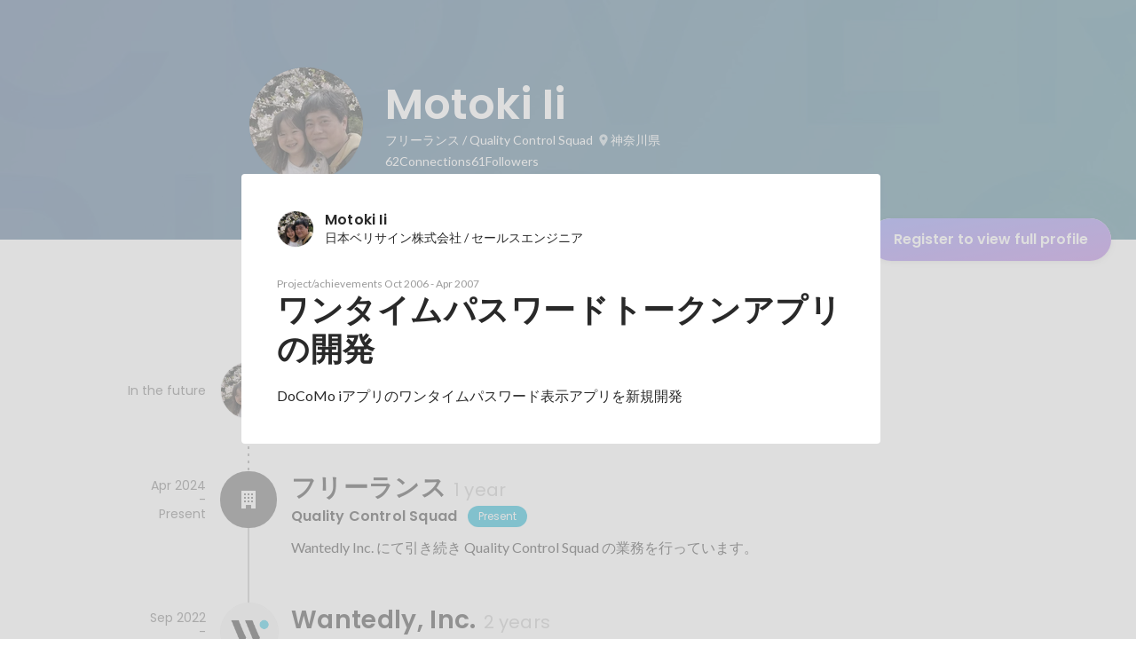

--- FILE ---
content_type: text/html; charset=utf-8
request_url: https://sg.wantedly.com/id/ii_motoki/items/cbccb7d0-d339-4974-8155-194b6c37eb21
body_size: 38964
content:
<!DOCTYPE html><html lang="en"><head><meta charSet="utf-8"/><meta name="viewport" content="width=device-width, minimum-scale=1, maximum-scale=1, initial-scale=1, viewport-cover=cover, user-scalable=no"/><meta name="keywords" content="ソーシャルリクルーティング,Wantedly,ウォンテッドリー,facebook,求人,採用,転職,就職,就活,ビジネスSNS"/><meta property="fb:app_id" content="234170156611754"/><meta name="twitter:card" content="summary_large_image"/><meta name="twitter:site" content="@wantedly"/><link rel="canonical" href="https://www.wantedly.com/id/ii_motoki"/><script type="application/ld+json">{"@context":"https://schema.org","@graph":[{"@type":"Organization","@id":"https://www.wantedly.com/#organization","name":"Wantedly","url":"https://www.wantedly.com","sameAs":["https://wantedlyinc.com","https://www.facebook.com/wantedly","https://x.com/wantedly"],"logo":{"@type":"ImageObject","url":"https://wantedly-assets.wantedly.com/static/logo/logo-color-LightBG.svg","width":"240","height":"60"}},{"@type":"WebSite","@id":"https://www.wantedly.com/#website","url":"https://www.wantedly.com","name":"Wantedly","inLanguage":"ja","publisher":{"@id":"https://www.wantedly.com/#organization"},"potentialAction":{"@type":"SearchAction","target":{"@type":"EntryPoint","urlTemplate":"https://www.wantedly.com/search?query={search_term_string}"},"query-input":"required name=search_term_string"}},{"@type":"ProfilePage","@id":"https://www.wantedly.com/id/ii_motoki#profilepage","url":"https://www.wantedly.com/id/ii_motoki","name":"Motoki Ii&apos;s Wantedly Profile","description":"とりあえずやってみる。","inLanguage":"ja","isPartOf":{"@id":"https://www.wantedly.com/#website"},"publisher":{"@id":"https://www.wantedly.com/#organization"},"breadcrumb":{"@id":"https://www.wantedly.com/id/ii_motoki#breadcrumbs"},"primaryImageOfPage":{"@type":"ImageObject","@id":"https://www.wantedly.com/id/ii_motoki#avatar","url":"https://images.wantedly.com/i/VoQVvWU","contentUrl":"https://images.wantedly.com/i/VoQVvWU","width":"160","height":"160"},"mainEntity":{"@id":"https://www.wantedly.com/id/ii_motoki#person"},"about":{"@id":"https://www.wantedly.com/id/ii_motoki#person"}},{"@type":"Person","@id":"https://www.wantedly.com/id/ii_motoki#person","name":"Motoki Ii","alternateName":"Motoki Ii","description":"とりあえずやってみる。","url":"https://www.wantedly.com/id/ii_motoki","image":{"@type":"ImageObject","@id":"https://www.wantedly.com/id/ii_motoki#avatar","url":"https://images.wantedly.com/i/VoQVvWU","contentUrl":"https://images.wantedly.com/i/VoQVvWU","width":"160","height":"160"},"address":{"@type":"PostalAddress","addressRegion":"神奈川県","addressCountry":"JP"},"givenName":"Motoki","familyName":"Ii","jobTitle":"Quality Control Squad","worksFor":{"@type":"Organization","name":"フリーランス"}},{"@type":"BreadcrumbList","@id":"https://www.wantedly.com/id/ii_motoki#breadcrumbs","itemListElement":[{"@type":"ListItem","position":1,"name":"Wantedly","item":"https://www.wantedly.com"},{"@type":"ListItem","position":2,"name":"Motoki Ii&apos;s Wantedly Profile","item":"https://www.wantedly.com/id/ii_motoki"}]}]}</script><link rel="alternate" hrefLang="x-default" href="https://www.wantedly.com/id/ii_motoki"/><link rel="alternate" hrefLang="ja" href="https://www.wantedly.com/id/ii_motoki"/><link rel="alternate" hrefLang="ja-jp" href="https://www.wantedly.com/id/ii_motoki"/><link rel="alternate" hrefLang="en-jp" href="https://en-jp.wantedly.com/id/ii_motoki"/><link rel="alternate" hrefLang="sg" href="https://sg.wantedly.com/id/ii_motoki"/><link rel="alternate" hrefLang="en-sg" href="https://sg.wantedly.com/id/ii_motoki"/><title>ワンタイムパスワードトークンアプリの開発 - Motoki Ii</title><meta property="og:title" content="ワンタイムパスワードトークンアプリの開発 - Motoki Ii"/><meta property="og:image" content="https://www.wantedly.com/profile_items/cbccb7d0-d339-4974-8155-194b6c37eb21/share_image"/><meta property="twitter:image" content="https://www.wantedly.com/profile_items/cbccb7d0-d339-4974-8155-194b6c37eb21/share_image"/><meta property="og:type" content="article"/><meta name="description" property="og:description" content="DoCoMo iアプリのワンタイムパスワード表示アプリを新規開発"/><meta name="description" content="DoCoMo iアプリのワンタイムパスワード表示アプリを新規開発"/><meta property="og:url" content="https://www.wantedly.com/id/ii_motoki"/><meta name="twitter:url" content="https://www.wantedly.com/id/ii_motoki"/><meta name="twitter:title" content="ワンタイムパスワードトークンアプリの開発 - Motoki Ii"/><meta name="twitter:description" content="DoCoMo iアプリのワンタイムパスワード表示アプリを新規開発"/><link rel="canonical" href="https://www.wantedly.com/id/ii_motoki"/><meta name="next-head-count" content="26"/><link rel="shortcut icon" href="/favicon.ico"/><style type="text/css">$<!-- -->.fresnel-container{margin:0;padding:0;}
@media not all and (min-width:0px) and (max-width:560.98px){.fresnel-at-mobile{display:none!important;}}
@media not all and (min-width:561px) and (max-width:960.98px){.fresnel-at-tablet{display:none!important;}}
@media not all and (min-width:961px) and (max-width:1280.98px){.fresnel-at-laptop{display:none!important;}}
@media not all and (min-width:1281px) and (max-width:1680.98px){.fresnel-at-laptopL{display:none!important;}}
@media not all and (min-width:1681px) and (max-width:1920.98px){.fresnel-at-laptopLL{display:none!important;}}
@media not all and (min-width:1921px){.fresnel-at-laptopXL{display:none!important;}}
@media not all and (max-width:560.98px){.fresnel-lessThan-tablet{display:none!important;}}
@media not all and (max-width:960.98px){.fresnel-lessThan-laptop{display:none!important;}}
@media not all and (max-width:1280.98px){.fresnel-lessThan-laptopL{display:none!important;}}
@media not all and (max-width:1680.98px){.fresnel-lessThan-laptopLL{display:none!important;}}
@media not all and (max-width:1920.98px){.fresnel-lessThan-laptopXL{display:none!important;}}
@media not all and (min-width:561px){.fresnel-greaterThan-mobile{display:none!important;}}
@media not all and (min-width:961px){.fresnel-greaterThan-tablet{display:none!important;}}
@media not all and (min-width:1281px){.fresnel-greaterThan-laptop{display:none!important;}}
@media not all and (min-width:1681px){.fresnel-greaterThan-laptopL{display:none!important;}}
@media not all and (min-width:1921px){.fresnel-greaterThan-laptopLL{display:none!important;}}
@media not all and (min-width:0px){.fresnel-greaterThanOrEqual-mobile{display:none!important;}}
@media not all and (min-width:561px){.fresnel-greaterThanOrEqual-tablet{display:none!important;}}
@media not all and (min-width:961px){.fresnel-greaterThanOrEqual-laptop{display:none!important;}}
@media not all and (min-width:1281px){.fresnel-greaterThanOrEqual-laptopL{display:none!important;}}
@media not all and (min-width:1681px){.fresnel-greaterThanOrEqual-laptopLL{display:none!important;}}
@media not all and (min-width:1921px){.fresnel-greaterThanOrEqual-laptopXL{display:none!important;}}
@media not all and (min-width:0px) and (max-width:560.98px){.fresnel-between-mobile-tablet{display:none!important;}}
@media not all and (min-width:0px) and (max-width:960.98px){.fresnel-between-mobile-laptop{display:none!important;}}
@media not all and (min-width:0px) and (max-width:1280.98px){.fresnel-between-mobile-laptopL{display:none!important;}}
@media not all and (min-width:0px) and (max-width:1680.98px){.fresnel-between-mobile-laptopLL{display:none!important;}}
@media not all and (min-width:0px) and (max-width:1920.98px){.fresnel-between-mobile-laptopXL{display:none!important;}}
@media not all and (min-width:561px) and (max-width:960.98px){.fresnel-between-tablet-laptop{display:none!important;}}
@media not all and (min-width:561px) and (max-width:1280.98px){.fresnel-between-tablet-laptopL{display:none!important;}}
@media not all and (min-width:561px) and (max-width:1680.98px){.fresnel-between-tablet-laptopLL{display:none!important;}}
@media not all and (min-width:561px) and (max-width:1920.98px){.fresnel-between-tablet-laptopXL{display:none!important;}}
@media not all and (min-width:961px) and (max-width:1280.98px){.fresnel-between-laptop-laptopL{display:none!important;}}
@media not all and (min-width:961px) and (max-width:1680.98px){.fresnel-between-laptop-laptopLL{display:none!important;}}
@media not all and (min-width:961px) and (max-width:1920.98px){.fresnel-between-laptop-laptopXL{display:none!important;}}
@media not all and (min-width:1281px) and (max-width:1680.98px){.fresnel-between-laptopL-laptopLL{display:none!important;}}
@media not all and (min-width:1281px) and (max-width:1920.98px){.fresnel-between-laptopL-laptopXL{display:none!important;}}
@media not all and (min-width:1681px) and (max-width:1920.98px){.fresnel-between-laptopLL-laptopXL{display:none!important;}}</style><script src="/_next/environment.js"></script><link rel="preconnect" href="https://fonts.gstatic.com" crossorigin /><link rel="preload" href="https://d3h6oc2shi7z5u.cloudfront.net/516b9e9920a5cfea7c961c2490f943f8236e6e66/_next/static/css/53b4e0b06f2855df.css" as="style"/><link rel="stylesheet" href="https://d3h6oc2shi7z5u.cloudfront.net/516b9e9920a5cfea7c961c2490f943f8236e6e66/_next/static/css/53b4e0b06f2855df.css" data-n-g=""/><noscript data-n-css=""></noscript><script defer="" nomodule="" src="https://d3h6oc2shi7z5u.cloudfront.net/516b9e9920a5cfea7c961c2490f943f8236e6e66/_next/static/chunks/polyfills-42372ed130431b0a.js"></script><script defer="" src="https://d3h6oc2shi7z5u.cloudfront.net/516b9e9920a5cfea7c961c2490f943f8236e6e66/_next/static/chunks/5242.be35e6ec3e3d37c2.js"></script><script defer="" src="https://d3h6oc2shi7z5u.cloudfront.net/516b9e9920a5cfea7c961c2490f943f8236e6e66/_next/static/chunks/3343-2211fa6d7772aaea.js"></script><script defer="" src="https://d3h6oc2shi7z5u.cloudfront.net/516b9e9920a5cfea7c961c2490f943f8236e6e66/_next/static/chunks/9254.5353bfd339e15464.js"></script><script src="https://d3h6oc2shi7z5u.cloudfront.net/516b9e9920a5cfea7c961c2490f943f8236e6e66/_next/static/chunks/webpack-2efb9333161560b5.js" defer=""></script><script src="https://d3h6oc2shi7z5u.cloudfront.net/516b9e9920a5cfea7c961c2490f943f8236e6e66/_next/static/chunks/framework-c6ee5607585ef091.js" defer=""></script><script src="https://d3h6oc2shi7z5u.cloudfront.net/516b9e9920a5cfea7c961c2490f943f8236e6e66/_next/static/chunks/main-d1107384668fcb9d.js" defer=""></script><script src="https://d3h6oc2shi7z5u.cloudfront.net/516b9e9920a5cfea7c961c2490f943f8236e6e66/_next/static/chunks/pages/_app-594b2ec7ced6eacf.js" defer=""></script><script src="https://d3h6oc2shi7z5u.cloudfront.net/516b9e9920a5cfea7c961c2490f943f8236e6e66/_next/static/chunks/ea88be26-bcaf74411519f7b5.js" defer=""></script><script src="https://d3h6oc2shi7z5u.cloudfront.net/516b9e9920a5cfea7c961c2490f943f8236e6e66/_next/static/chunks/2853-9c2a1b7e75dab072.js" defer=""></script><script src="https://d3h6oc2shi7z5u.cloudfront.net/516b9e9920a5cfea7c961c2490f943f8236e6e66/_next/static/chunks/764-bf0773854bf911cf.js" defer=""></script><script src="https://d3h6oc2shi7z5u.cloudfront.net/516b9e9920a5cfea7c961c2490f943f8236e6e66/_next/static/chunks/3456-8d3d2d394be7b6bb.js" defer=""></script><script src="https://d3h6oc2shi7z5u.cloudfront.net/516b9e9920a5cfea7c961c2490f943f8236e6e66/_next/static/chunks/6630-62a481ca0d84ee01.js" defer=""></script><script src="https://d3h6oc2shi7z5u.cloudfront.net/516b9e9920a5cfea7c961c2490f943f8236e6e66/_next/static/chunks/7147-a726799d52bd247b.js" defer=""></script><script src="https://d3h6oc2shi7z5u.cloudfront.net/516b9e9920a5cfea7c961c2490f943f8236e6e66/_next/static/chunks/8764-cee2c2f738df61b2.js" defer=""></script><script src="https://d3h6oc2shi7z5u.cloudfront.net/516b9e9920a5cfea7c961c2490f943f8236e6e66/_next/static/chunks/1664-7f92015507a893c6.js" defer=""></script><script src="https://d3h6oc2shi7z5u.cloudfront.net/516b9e9920a5cfea7c961c2490f943f8236e6e66/_next/static/chunks/369-d7a2e6c70dd33faf.js" defer=""></script><script src="https://d3h6oc2shi7z5u.cloudfront.net/516b9e9920a5cfea7c961c2490f943f8236e6e66/_next/static/chunks/2012-d7e0210342d88224.js" defer=""></script><script src="https://d3h6oc2shi7z5u.cloudfront.net/516b9e9920a5cfea7c961c2490f943f8236e6e66/_next/static/chunks/9692-cda878f0e9465d75.js" defer=""></script><script src="https://d3h6oc2shi7z5u.cloudfront.net/516b9e9920a5cfea7c961c2490f943f8236e6e66/_next/static/chunks/4436-2f873abc11ecccb6.js" defer=""></script><script src="https://d3h6oc2shi7z5u.cloudfront.net/516b9e9920a5cfea7c961c2490f943f8236e6e66/_next/static/chunks/2071-851fb95a1eae77f2.js" defer=""></script><script src="https://d3h6oc2shi7z5u.cloudfront.net/516b9e9920a5cfea7c961c2490f943f8236e6e66/_next/static/chunks/1909-9738843e42ed83d4.js" defer=""></script><script src="https://d3h6oc2shi7z5u.cloudfront.net/516b9e9920a5cfea7c961c2490f943f8236e6e66/_next/static/chunks/705-600789812227aafb.js" defer=""></script><script src="https://d3h6oc2shi7z5u.cloudfront.net/516b9e9920a5cfea7c961c2490f943f8236e6e66/_next/static/chunks/9801-63f45eca18c12c8a.js" defer=""></script><script src="https://d3h6oc2shi7z5u.cloudfront.net/516b9e9920a5cfea7c961c2490f943f8236e6e66/_next/static/chunks/4501-69620014c29966a2.js" defer=""></script><script src="https://d3h6oc2shi7z5u.cloudfront.net/516b9e9920a5cfea7c961c2490f943f8236e6e66/_next/static/chunks/4855-4ce76e3e0f1b1cec.js" defer=""></script><script src="https://d3h6oc2shi7z5u.cloudfront.net/516b9e9920a5cfea7c961c2490f943f8236e6e66/_next/static/chunks/pages/id/%5B...slugs%5D-bd4a422ca8f61948.js" defer=""></script><script src="https://d3h6oc2shi7z5u.cloudfront.net/516b9e9920a5cfea7c961c2490f943f8236e6e66/_next/static/516b9e9920a5cfea7c961c2490f943f8236e6e66/_buildManifest.js" defer=""></script><script src="https://d3h6oc2shi7z5u.cloudfront.net/516b9e9920a5cfea7c961c2490f943f8236e6e66/_next/static/516b9e9920a5cfea7c961c2490f943f8236e6e66/_ssgManifest.js" defer=""></script><style data-styled="" data-styled-version="5.3.11">html,body,div,span,applet,object,iframe,h1,h2,h3,h4,h5,h6,p,blockquote,pre,a,abbr,acronym,address,big,cite,code,del,dfn,em,img,ins,kbd,q,s,samp,small,strike,strong,sub,sup,tt,var,b,u,i,center,dl,dt,dd,ol,ul,li,fieldset,form,label,legend,table,caption,tbody,tfoot,thead,tr,th,td,article,aside,canvas,details,embed,figure,figcaption,footer,header,hgroup,main,menu,nav,output,ruby,section,summary,time,mark,audio,video{margin:0;padding:0;font-size:100%;vertical-align:baseline;border:0;}/*!sc*/
article,aside,details,figcaption,figure,footer,header,hgroup,main,menu,nav,section{display:block;}/*!sc*/
*[hidden]{display:none;}/*!sc*/
body{line-height:1;}/*!sc*/
ol,ul{list-style:none;}/*!sc*/
blockquote,q{quotes:none;}/*!sc*/
blockquote:before,blockquote:after,q:before,q:after{content:"";content:none;}/*!sc*/
table{border-collapse:collapse;border-spacing:0;}/*!sc*/
#container{min-width:initial;}/*!sc*/
@media screen and (max-width:560px){#container{min-width:320px;}}/*!sc*/
#main{margin:0;}/*!sc*/
#main-inner{width:100%;}/*!sc*/
a{-webkit-text-decoration:none;text-decoration:none;}/*!sc*/
a:hover{-webkit-text-decoration:none;text-decoration:none;}/*!sc*/
ul{padding:0;}/*!sc*/
li{margin:0%;text-indent:0;list-style:none;}/*!sc*/
.ReactModal__Html--open,.ReactModal__Body--open{overflow:hidden;}/*!sc*/
textarea{resize:none;}/*!sc*/
button{background:transparent;border:none;outline:none;}/*!sc*/
input[type="number"]{border:unset;}/*!sc*/
input[type="number"]:focus{border:unset;}/*!sc*/
#mainWrapper{z-index:0;background:#ffffff;}/*!sc*/
#visit-frontend-ssr-root img{max-width:unset;}/*!sc*/
data-styled.g322[id="sc-global-lsxYv1"]{content:"sc-global-lsxYv1,"}/*!sc*/
.mQcmi{display:-webkit-box;display:-webkit-flex;display:-ms-flexbox;display:flex;-webkit-box-pack:justify;-webkit-justify-content:space-between;-ms-flex-pack:justify;justify-content:space-between;}/*!sc*/
.mQcmi.mQcmi{min-width:-webkit-fit-content;min-width:-moz-fit-content;min-width:fit-content;}/*!sc*/
data-styled.g569[id="NoticeToast__StyledToast-sc-1oxrvhh-0"]{content:"mQcmi,"}/*!sc*/
.caxWiH{box-sizing:border-box;width:272px;border-radius:4px;background-image:linear-gradient(rgba(0,0,0,0.03),rgba(0,0,0,0.03));}/*!sc*/
data-styled.g906[id="sidebarStyles__SidebarContent-sc-9rsvuv-0"]{content:"caxWiH,"}/*!sc*/
.gxbbwW{padding-top:0;}/*!sc*/
data-styled.g907[id="UserList__Ul-sc-18xqku4-0"]{content:"gxbbwW,"}/*!sc*/
.dPdCvp{padding:0;margin:0;}/*!sc*/
.dPdCvp > a{display:grid;grid-template:"avt name" "avt desc" / 48px 1fr;-webkit-column-gap:16px;column-gap:16px;box-sizing:border-box;padding:12px 16px;}/*!sc*/
.dPdCvp > a > *:nth-child(1){grid-area:avt;width:48px;height:48px;}/*!sc*/
.dPdCvp > a > *:nth-child(2){grid-area:name;padding:0;margin:0;font-family:"Poppins","Helvetica Neue",Helvetica,Arial,"Hiragino Sans","ヒラギノ角ゴシック","Hiragino Kaku Gothic ProN","ヒラギノ角ゴ Pro W3",Roboto,"メイリオ",Meiryo,"ＭＳ Ｐゴシック",sans-serif;font-size:16px;font-weight:600;line-height:24px;-webkit-letter-spacing:0.2px;-moz-letter-spacing:0.2px;-ms-letter-spacing:0.2px;letter-spacing:0.2px;color:rgba(0,0,0,0.84);overflow:hidden;text-overflow:ellipsis;white-space:nowrap;}/*!sc*/
.dPdCvp > a > *:nth-child(2):lang(en),.dPdCvp > a > *:nth-child(2) .text-narrow{font-size:16px;font-weight:600;}/*!sc*/
.dPdCvp > a > *:nth-child(2):lang(ja),.dPdCvp > a > *:nth-child(2) .text-wide{font-size:16px;font-weight:600;}/*!sc*/
@media screen and (max-width:560px){.dPdCvp > a > *:nth-child(2){font-family:"Poppins","Helvetica Neue",Helvetica,Arial,"Hiragino Sans","ヒラギノ角ゴシック","Hiragino Kaku Gothic ProN","ヒラギノ角ゴ Pro W3",Roboto,"メイリオ",Meiryo,"ＭＳ Ｐゴシック",sans-serif;font-size:16px;font-weight:600;line-height:24px;}.dPdCvp > a > *:nth-child(2):lang(en),.dPdCvp > a > *:nth-child(2) .text-narrow{font-size:16px;font-weight:600;}.dPdCvp > a > *:nth-child(2):lang(ja),.dPdCvp > a > *:nth-child(2) .text-wide{font-size:16px;font-weight:600;}}/*!sc*/
.dPdCvp > a > *:nth-child(2) > svg{width:20px;height:20px;vertical-align:middle;margin-left:4px;}/*!sc*/
.dPdCvp > a > *:nth-child(3){grid-area:desc;padding:0;margin:0;font-family:"Lato","Helvetica Neue",Helvetica,"Hiragino Sans","ヒラギノ角ゴシック Pro","Hiragino Kaku Gothic Pro","メイリオ",Meiryo,Osaka,"ＭＳ Ｐゴシック","MS PGothic",sans-serif;font-size:14px;font-weight:400;line-height:24px;color:rgba(0,0,0,0.56);overflow:hidden;text-overflow:ellipsis;white-space:nowrap;}/*!sc*/
.dPdCvp > a > *:nth-child(3):lang(en),.dPdCvp > a > *:nth-child(3) .text-narrow{font-size:14px;font-weight:400;}/*!sc*/
.dPdCvp > a > *:nth-child(3):lang(ja),.dPdCvp > a > *:nth-child(3) .text-wide{font-size:14px;font-weight:400;}/*!sc*/
@media screen and (max-width:560px){.dPdCvp > a > *:nth-child(3){font-family:"Lato","Helvetica Neue",Helvetica,"Hiragino Sans","ヒラギノ角ゴシック Pro","Hiragino Kaku Gothic Pro","メイリオ",Meiryo,Osaka,"ＭＳ Ｐゴシック","MS PGothic",sans-serif;font-size:14px;font-weight:400;line-height:22px;}.dPdCvp > a > *:nth-child(3):lang(en),.dPdCvp > a > *:nth-child(3) .text-narrow{font-size:14px;font-weight:400;}.dPdCvp > a > *:nth-child(3):lang(ja),.dPdCvp > a > *:nth-child(3) .text-wide{font-size:14px;font-weight:400;}}/*!sc*/
data-styled.g908[id="UserList__Li-sc-18xqku4-1"]{content:"dPdCvp,"}/*!sc*/
.KmbEz > h3{font-family:"Poppins","Helvetica Neue",Helvetica,Arial,"Hiragino Sans","ヒラギノ角ゴシック","Hiragino Kaku Gothic ProN","ヒラギノ角ゴ Pro W3",Roboto,"メイリオ",Meiryo,"ＭＳ Ｐゴシック",sans-serif;font-size:20px;font-weight:600;line-height:28px;-webkit-letter-spacing:0.18px;-moz-letter-spacing:0.18px;-ms-letter-spacing:0.18px;letter-spacing:0.18px;margin:0;padding:12px 16px;}/*!sc*/
.KmbEz > h3:lang(en),.KmbEz > h3 .text-narrow{font-size:20px;font-weight:600;}/*!sc*/
.KmbEz > h3:lang(ja),.KmbEz > h3 .text-wide{font-size:18px;font-weight:700;}/*!sc*/
@media screen and (max-width:560px){.KmbEz > h3{font-family:"Poppins","Helvetica Neue",Helvetica,Arial,"Hiragino Sans","ヒラギノ角ゴシック","Hiragino Kaku Gothic ProN","ヒラギノ角ゴ Pro W3",Roboto,"メイリオ",Meiryo,"ＭＳ Ｐゴシック",sans-serif;font-size:20px;font-weight:600;line-height:28px;}.KmbEz > h3:lang(en),.KmbEz > h3 .text-narrow{font-size:20px;font-weight:600;}.KmbEz > h3:lang(ja),.KmbEz > h3 .text-wide{font-size:18px;font-weight:700;}}/*!sc*/
data-styled.g909[id="RelatedUserList__SidebarContent-sc-1bby9i-0"]{content:"KmbEz,"}/*!sc*/
.dGxwzR{max-width:-webkit-fit-content;max-width:-moz-fit-content;max-width:fit-content;}/*!sc*/
data-styled.g1133[id="FollowButton__ButtonTouchArea-sc-cd4d40-0"]{content:"dGxwzR,"}/*!sc*/
.bmKEpx{position:relative;width:112px;height:48px;color:#7372f2;display:-webkit-box;display:-webkit-flex;display:-ms-flexbox;display:flex;-webkit-box-pack:center;-webkit-justify-content:center;-ms-flex-pack:center;justify-content:center;-webkit-align-items:center;-webkit-box-align:center;-ms-flex-align:center;align-items:center;}/*!sc*/
.bmKEpx:before{content:"";position:absolute;top:0;left:0;width:100%;height:100%;background-color:rgba(255,255,255,1);z-index:-1;border-radius:100px;}/*!sc*/
@media screen and (max-width:560px){.bmKEpx{width:112px;display:none;box-shadow:0px 0px 0px 1px rgba(0,0,0,0.02),0px 4px 12px 0px rgba(0,0,0,0.1);}}/*!sc*/
.bmKEpx > small{font-size:14px;}/*!sc*/
.bmKEpx > svg{width:20px;height:20px;}/*!sc*/
.bmKEpx > img{width:20px;height:20px;margin:2px;}/*!sc*/
.bmKEpx > svg,.bmKEpx > img{position:absolute;}/*!sc*/
.bmKEpx > svg.left-icon,.bmKEpx > img.left-icon{top:14px;left:16px;}/*!sc*/
.bmKEpx > svg.right-icon,.bmKEpx > img.right-icon{top:12px;right:12px;}/*!sc*/
.dCcNeE{position:relative;width:auto;height:auto;color:#7372f2;display:-webkit-box;display:-webkit-flex;display:-ms-flexbox;display:flex;-webkit-box-pack:center;-webkit-justify-content:center;-ms-flex-pack:center;justify-content:center;-webkit-align-items:center;-webkit-box-align:center;-ms-flex-align:center;align-items:center;}/*!sc*/
.dCcNeE:before{content:"";position:absolute;top:0;left:0;width:100%;height:100%;background-color:rgba(255,255,255,1);z-index:-1;border-radius:100px;}/*!sc*/
@media screen and (max-width:560px){.dCcNeE{width:112px;display:none;box-shadow:0px 0px 0px 1px rgba(0,0,0,0.02),0px 4px 12px 0px rgba(0,0,0,0.1);}}/*!sc*/
.dCcNeE > small{font-size:14px;}/*!sc*/
.dCcNeE > svg{width:20px;height:20px;}/*!sc*/
.dCcNeE > img{width:20px;height:20px;margin:2px;}/*!sc*/
.dCcNeE > svg{width:20px;height:20px;}/*!sc*/
.dCcNeE > svg.left-icon{margin-right:8px;}/*!sc*/
.dCcNeE > svg.right-icon{margin-left:8px;}/*!sc*/
data-styled.g1134[id="FollowButton__Button-sc-cd4d40-1"]{content:"bmKEpx,dCcNeE,"}/*!sc*/
.hHXxFr{display:-webkit-box;display:-webkit-flex;display:-ms-flexbox;display:flex;gap:8px;}/*!sc*/
data-styled.g1137[id="ConnectionsAndFollowers__Container-sc-1j6r1o5-0"]{content:"hHXxFr,"}/*!sc*/
.jOoYui{display:-webkit-box;display:-webkit-flex;display:-ms-flexbox;display:flex;position:relative;gap:4px;color:rgba(255,255,255,1);border-radius:4px;}/*!sc*/
.jOoYui:before{content:"";position:absolute;top:0;left:-4px;right:-4px;height:100%;background-color:transparent;border-radius:4px;-webkit-transition:background-color 0.2s cubic-bezier(0.3,0.3,0.3,1);transition:background-color 0.2s cubic-bezier(0.3,0.3,0.3,1);}/*!sc*/
.jOoYui:hover:before{background-color:rgba(255,255,255,0.12);}/*!sc*/
.raaxc{display:-webkit-box;display:-webkit-flex;display:-ms-flexbox;display:flex;position:relative;gap:4px;color:rgba(255,255,255,1);border-radius:4px;pointer-events:none;}/*!sc*/
.raaxc:before{content:"";position:absolute;top:0;left:-4px;right:-4px;height:100%;background-color:transparent;border-radius:4px;-webkit-transition:background-color 0.2s cubic-bezier(0.3,0.3,0.3,1);transition:background-color 0.2s cubic-bezier(0.3,0.3,0.3,1);}/*!sc*/
data-styled.g1138[id="ConnectionsAndFollowers__TextWrapper-sc-1j6r1o5-1"]{content:"jOoYui,raaxc,"}/*!sc*/
.vZXuq{padding:40px;border-radius:4px;}/*!sc*/
@media screen and (max-width:560px){.vZXuq{padding:0 24px 32px;}}/*!sc*/
.vZXuq > header > *:first-child{display:grid;grid-template:"avt name" auto "avt desc" minmax(min-content,0px) / 40px 1fr;-webkit-column-gap:14px;column-gap:14px;-webkit-align-items:center;-webkit-box-align:center;-ms-flex-align:center;align-items:center;margin-bottom:32px;outline:none;}/*!sc*/
.vZXuq > header > *:first-child > *:nth-child(1){grid-area:avt;}/*!sc*/
.vZXuq > header > *:first-child > *:nth-child(2){grid-area:name;font-family:"Poppins","Helvetica Neue",Helvetica,Arial,"Hiragino Sans","ヒラギノ角ゴシック","Hiragino Kaku Gothic ProN","ヒラギノ角ゴ Pro W3",Roboto,"メイリオ",Meiryo,"ＭＳ Ｐゴシック",sans-serif;font-size:16px;font-weight:600;line-height:24px;-webkit-letter-spacing:0.2px;-moz-letter-spacing:0.2px;-ms-letter-spacing:0.2px;letter-spacing:0.2px;color:rgba(0,0,0,0.84);overflow:hidden;text-overflow:ellipsis;white-space:nowrap;}/*!sc*/
.vZXuq > header > *:first-child > *:nth-child(2):lang(en),.vZXuq > header > *:first-child > *:nth-child(2) .text-narrow{font-size:16px;font-weight:600;}/*!sc*/
.vZXuq > header > *:first-child > *:nth-child(2):lang(ja),.vZXuq > header > *:first-child > *:nth-child(2) .text-wide{font-size:16px;font-weight:600;}/*!sc*/
@media screen and (max-width:560px){.vZXuq > header > *:first-child > *:nth-child(2){font-family:"Poppins","Helvetica Neue",Helvetica,Arial,"Hiragino Sans","ヒラギノ角ゴシック","Hiragino Kaku Gothic ProN","ヒラギノ角ゴ Pro W3",Roboto,"メイリオ",Meiryo,"ＭＳ Ｐゴシック",sans-serif;font-size:16px;font-weight:600;line-height:24px;}.vZXuq > header > *:first-child > *:nth-child(2):lang(en),.vZXuq > header > *:first-child > *:nth-child(2) .text-narrow{font-size:16px;font-weight:600;}.vZXuq > header > *:first-child > *:nth-child(2):lang(ja),.vZXuq > header > *:first-child > *:nth-child(2) .text-wide{font-size:16px;font-weight:600;}}/*!sc*/
.vZXuq > header > *:first-child > p{grid-area:desc;font-family:"Lato","Helvetica Neue",Helvetica,"Hiragino Sans","ヒラギノ角ゴシック Pro","Hiragino Kaku Gothic Pro","メイリオ",Meiryo,Osaka,"ＭＳ Ｐゴシック","MS PGothic",sans-serif;font-size:14px;font-weight:400;line-height:24px;color:rgba(0,0,0,0.84);overflow:hidden;text-overflow:ellipsis;white-space:nowrap;margin-top:-4px;}/*!sc*/
.vZXuq > header > *:first-child > p:lang(en),.vZXuq > header > *:first-child > p .text-narrow{font-size:14px;font-weight:400;}/*!sc*/
.vZXuq > header > *:first-child > p:lang(ja),.vZXuq > header > *:first-child > p .text-wide{font-size:14px;font-weight:400;}/*!sc*/
@media screen and (max-width:560px){.vZXuq > header > *:first-child > p{font-family:"Lato","Helvetica Neue",Helvetica,"Hiragino Sans","ヒラギノ角ゴシック Pro","Hiragino Kaku Gothic Pro","メイリオ",Meiryo,Osaka,"ＭＳ Ｐゴシック","MS PGothic",sans-serif;font-size:14px;font-weight:400;line-height:22px;}.vZXuq > header > *:first-child > p:lang(en),.vZXuq > header > *:first-child > p .text-narrow{font-size:14px;font-weight:400;}.vZXuq > header > *:first-child > p:lang(ja),.vZXuq > header > *:first-child > p .text-wide{font-size:14px;font-weight:400;}}/*!sc*/
.vZXuq > header > *:nth-child(2) > aside{grid-area:sub;font-family:"Lato","Helvetica Neue",Helvetica,"Hiragino Sans","ヒラギノ角ゴシック Pro","Hiragino Kaku Gothic Pro","メイリオ",Meiryo,Osaka,"ＭＳ Ｐゴシック","MS PGothic",sans-serif;font-size:12px;font-weight:400;line-height:16px;color:rgba(0,0,0,0.4);}/*!sc*/
.vZXuq > header > *:nth-child(2) > aside:lang(en),.vZXuq > header > *:nth-child(2) > aside .text-narrow{font-size:12px;font-weight:400;}/*!sc*/
.vZXuq > header > *:nth-child(2) > aside:lang(ja),.vZXuq > header > *:nth-child(2) > aside .text-wide{font-size:12px;font-weight:400;}/*!sc*/
@media screen and (max-width:560px){.vZXuq > header > *:nth-child(2) > aside{font-family:"Lato","Helvetica Neue",Helvetica,"Hiragino Sans","ヒラギノ角ゴシック Pro","Hiragino Kaku Gothic Pro","メイリオ",Meiryo,Osaka,"ＭＳ Ｐゴシック","MS PGothic",sans-serif;font-size:12px;font-weight:400;line-height:16px;}.vZXuq > header > *:nth-child(2) > aside:lang(en),.vZXuq > header > *:nth-child(2) > aside .text-narrow{font-size:12px;font-weight:400;}.vZXuq > header > *:nth-child(2) > aside:lang(ja),.vZXuq > header > *:nth-child(2) > aside .text-wide{font-size:12px;font-weight:400;}}/*!sc*/
.vZXuq > header > *:nth-child(2) > h2{grid-area:ttl;font-family:"Poppins","Helvetica Neue",Helvetica,Arial,"Hiragino Sans","ヒラギノ角ゴシック","Hiragino Kaku Gothic ProN","ヒラギノ角ゴ Pro W3",Roboto,"メイリオ",Meiryo,"ＭＳ Ｐゴシック",sans-serif;font-size:36px;font-weight:600;line-height:44px;-webkit-letter-spacing:0.56px;-moz-letter-spacing:0.56px;-ms-letter-spacing:0.56px;letter-spacing:0.56px;color:rgba(0,0,0,0.84);}/*!sc*/
.vZXuq > header > *:nth-child(2) > h2:lang(en),.vZXuq > header > *:nth-child(2) > h2 .text-narrow{font-size:36px;font-weight:600;}/*!sc*/
.vZXuq > header > *:nth-child(2) > h2:lang(ja),.vZXuq > header > *:nth-child(2) > h2 .text-wide{font-size:32px;font-weight:700;}/*!sc*/
@media screen and (max-width:560px){.vZXuq > header > *:nth-child(2) > h2{font-family:"Poppins","Helvetica Neue",Helvetica,Arial,"Hiragino Sans","ヒラギノ角ゴシック","Hiragino Kaku Gothic ProN","ヒラギノ角ゴ Pro W3",Roboto,"メイリオ",Meiryo,"ＭＳ Ｐゴシック",sans-serif;font-size:32px;font-weight:600;line-height:40px;}.vZXuq > header > *:nth-child(2) > h2:lang(en),.vZXuq > header > *:nth-child(2) > h2 .text-narrow{font-size:32px;font-weight:600;}.vZXuq > header > *:nth-child(2) > h2:lang(ja),.vZXuq > header > *:nth-child(2) > h2 .text-wide{font-size:28px;font-weight:700;}}/*!sc*/
.vZXuq > div{display:-webkit-box;display:-webkit-flex;display:-ms-flexbox;display:flex;-webkit-flex-direction:column;-ms-flex-direction:column;flex-direction:column;-webkit-align-items:center;-webkit-box-align:center;-ms-flex-align:center;align-items:center;}/*!sc*/
.vZXuq > div > *:not(:first-child){margin-top:24px;}/*!sc*/
.vZXuq > div > p:first-child{margin-top:16px;}/*!sc*/
.vZXuq > div > img:first-child,.vZXuq > div > iframe:first-child{margin-top:32px;}/*!sc*/
.vZXuq > div > img{width:100%;height:auto;object-fit:cover;}/*!sc*/
.vZXuq > div > img,.vZXuq > div > iframe{max-width:100%;}/*!sc*/
.vZXuq > div > p{width:100%;font-family:"Lato","Helvetica Neue",Helvetica,"Hiragino Sans","ヒラギノ角ゴシック Pro","Hiragino Kaku Gothic Pro","メイリオ",Meiryo,Osaka,"ＭＳ Ｐゴシック","MS PGothic",sans-serif;font-size:16px;font-weight:400;line-height:28px;color:rgba(0,0,0,0.84);white-space:pre-wrap;}/*!sc*/
.vZXuq > div > p:lang(en),.vZXuq > div > p .text-narrow{font-size:16px;font-weight:400;}/*!sc*/
.vZXuq > div > p:lang(ja),.vZXuq > div > p .text-wide{font-size:15px;font-weight:400;}/*!sc*/
@media screen and (max-width:560px){.vZXuq > div > p{font-family:"Lato","Helvetica Neue",Helvetica,"Hiragino Sans","ヒラギノ角ゴシック Pro","Hiragino Kaku Gothic Pro","メイリオ",Meiryo,Osaka,"ＭＳ Ｐゴシック","MS PGothic",sans-serif;font-size:16px;font-weight:400;line-height:24px;}.vZXuq > div > p:lang(en),.vZXuq > div > p .text-narrow{font-size:16px;font-weight:400;}.vZXuq > div > p:lang(ja),.vZXuq > div > p .text-wide{font-size:15px;font-weight:400;}}/*!sc*/
data-styled.g1142[id="ModalMain__ModalArticle-sc-5emdxv-0"]{content:"vZXuq,"}/*!sc*/
.dgZDIo{overflow-wrap:break-word;}/*!sc*/
data-styled.g1143[id="ModalMain__Description-sc-5emdxv-1"]{content:"dgZDIo,"}/*!sc*/
.ehzaZF{word-break:break-word;}/*!sc*/
data-styled.g1145[id="ModalMain__Title-sc-5emdxv-3"]{content:"ehzaZF,"}/*!sc*/
.hNNJtA{padding:0;margin:0;}/*!sc*/
.hNNJtA > a{box-sizing:border-box;display:grid;padding:12px 16px;grid-template:"ttl img" auto "dur img" auto / 1fr auto;-webkit-column-gap:16px;column-gap:16px;-webkit-box-pack:center;-webkit-justify-content:center;-ms-flex-pack:center;justify-content:center;}/*!sc*/
data-styled.g1146[id="ProfileItemList__ListItem-sc-79or2t-0"]{content:"hNNJtA,"}/*!sc*/
.dNfzOw{font-family:"Poppins","Helvetica Neue",Helvetica,Arial,"Hiragino Sans","ヒラギノ角ゴシック","Hiragino Kaku Gothic ProN","ヒラギノ角ゴ Pro W3",Roboto,"メイリオ",Meiryo,"ＭＳ Ｐゴシック",sans-serif;font-size:16px;font-weight:600;line-height:24px;-webkit-letter-spacing:0.2px;-moz-letter-spacing:0.2px;-ms-letter-spacing:0.2px;letter-spacing:0.2px;color:rgba(0,0,0,0.84);grid-area:ttl;display:-webkit-box;display:-webkit-flex;display:-ms-flexbox;display:flex;-webkit-align-items:center;-webkit-box-align:center;-ms-flex-align:center;align-items:center;}/*!sc*/
.dNfzOw:lang(en),.dNfzOw .text-narrow{font-size:16px;font-weight:600;}/*!sc*/
.dNfzOw:lang(ja),.dNfzOw .text-wide{font-size:16px;font-weight:600;}/*!sc*/
@media screen and (max-width:560px){.dNfzOw{font-family:"Poppins","Helvetica Neue",Helvetica,Arial,"Hiragino Sans","ヒラギノ角ゴシック","Hiragino Kaku Gothic ProN","ヒラギノ角ゴ Pro W3",Roboto,"メイリオ",Meiryo,"ＭＳ Ｐゴシック",sans-serif;font-size:16px;font-weight:600;line-height:24px;}.dNfzOw:lang(en),.dNfzOw .text-narrow{font-size:16px;font-weight:600;}.dNfzOw:lang(ja),.dNfzOw .text-wide{font-size:16px;font-weight:600;}}/*!sc*/
.dNfzOw > strong{-webkit-flex:0 1 auto;-ms-flex:0 1 auto;flex:0 1 auto;display:-webkit-box;-webkit-line-clamp:2;-webkit-box-orient:vertical;overflow:hidden;}/*!sc*/
@supports not (-webkit-line-clamp:2){.dNfzOw > strong{text-overflow:ellipsis;white-space:nowrap;}}/*!sc*/
.dNfzOw > svg{-webkit-flex:0 0 20px;-ms-flex:0 0 20px;flex:0 0 20px;width:20px;height:20px;margin-left:4px;color:#21bddb;}/*!sc*/
data-styled.g1147[id="ProfileItemList__TitleSpan-sc-79or2t-1"]{content:"dNfzOw,"}/*!sc*/
.MyMtR{font-family:"Lato","Helvetica Neue",Helvetica,"Hiragino Sans","ヒラギノ角ゴシック Pro","Hiragino Kaku Gothic Pro","メイリオ",Meiryo,Osaka,"ＭＳ Ｐゴシック","MS PGothic",sans-serif;font-size:12px;font-weight:400;line-height:16px;color:rgba(0,0,0,0.56);grid-area:dur;}/*!sc*/
.MyMtR:lang(en),.MyMtR .text-narrow{font-size:12px;font-weight:400;}/*!sc*/
.MyMtR:lang(ja),.MyMtR .text-wide{font-size:12px;font-weight:400;}/*!sc*/
@media screen and (max-width:560px){.MyMtR{font-family:"Lato","Helvetica Neue",Helvetica,"Hiragino Sans","ヒラギノ角ゴシック Pro","Hiragino Kaku Gothic Pro","メイリオ",Meiryo,Osaka,"ＭＳ Ｐゴシック","MS PGothic",sans-serif;font-size:12px;font-weight:400;line-height:16px;}.MyMtR:lang(en),.MyMtR .text-narrow{font-size:12px;font-weight:400;}.MyMtR:lang(ja),.MyMtR .text-wide{font-size:12px;font-weight:400;}}/*!sc*/
data-styled.g1148[id="ProfileItemList__DurationSpan-sc-79or2t-2"]{content:"MyMtR,"}/*!sc*/
.govExo{grid-area:img;display:-webkit-box;display:-webkit-flex;display:-ms-flexbox;display:flex;-webkit-align-items:center;-webkit-box-align:center;-ms-flex-align:center;align-items:center;}/*!sc*/
.govExo > img{border-radius:4px;width:56px;height:56px;object-fit:cover;}/*!sc*/
data-styled.g1149[id="ProfileItemList__ImgDiv-sc-79or2t-3"]{content:"govExo,"}/*!sc*/
.iegiUv{padding-top:0;padding-bottom:0;}/*!sc*/
.iegiUv > *{padding-left:0;padding-right:0;width:100%;}/*!sc*/
.iegiUv > * > button{padding-left:0;padding-right:0;text-align:left;}/*!sc*/
data-styled.g1150[id="ProfileItemList__ListItemMore-sc-79or2t-4"]{content:"iegiUv,"}/*!sc*/
.hWOyoq{color:rgba(0,0,0,0.84);}/*!sc*/
data-styled.g1156[id="Appendix__TitleH2-sc-1dmhsp8-0"]{content:"hWOyoq,"}/*!sc*/
.DOXbh{display:-webkit-box;display:-webkit-flex;display:-ms-flexbox;display:flex;-webkit-flex-wrap:wrap;-ms-flex-wrap:wrap;flex-wrap:wrap;}/*!sc*/
.DOXbh > section{-webkit-flex:0 0 50%;-ms-flex:0 0 50%;flex:0 0 50%;max-width:50%;margin-top:56px;}/*!sc*/
@media screen and (max-width:960px){.DOXbh > section{-webkit-flex:0 0 100%;-ms-flex:0 0 100%;flex:0 0 100%;max-width:100%;}}/*!sc*/
.DOXbh > section > h2{font-family:"Poppins","Helvetica Neue",Helvetica,Arial,"Hiragino Sans","ヒラギノ角ゴシック","Hiragino Kaku Gothic ProN","ヒラギノ角ゴ Pro W3",Roboto,"メイリオ",Meiryo,"ＭＳ Ｐゴシック",sans-serif;font-size:28px;font-weight:600;line-height:36px;-webkit-letter-spacing:0.34px;-moz-letter-spacing:0.34px;-ms-letter-spacing:0.34px;letter-spacing:0.34px;margin:0px 16px 24px;padding:0;}/*!sc*/
.DOXbh > section > h2:lang(en),.DOXbh > section > h2 .text-narrow{font-size:28px;font-weight:600;}/*!sc*/
.DOXbh > section > h2:lang(ja),.DOXbh > section > h2 .text-wide{font-size:24px;font-weight:700;}/*!sc*/
@media screen and (max-width:560px){.DOXbh > section > h2{font-family:"Poppins","Helvetica Neue",Helvetica,Arial,"Hiragino Sans","ヒラギノ角ゴシック","Hiragino Kaku Gothic ProN","ヒラギノ角ゴ Pro W3",Roboto,"メイリオ",Meiryo,"ＭＳ Ｐゴシック",sans-serif;font-size:24px;font-weight:600;line-height:32px;}.DOXbh > section > h2:lang(en),.DOXbh > section > h2 .text-narrow{font-size:24px;font-weight:600;}.DOXbh > section > h2:lang(ja),.DOXbh > section > h2 .text-wide{font-size:22px;font-weight:700;}}/*!sc*/
data-styled.g1157[id="Appendix__AppendixWrapper-sc-1dmhsp8-1"]{content:"DOXbh,"}/*!sc*/
.gutgf{z-index:100;}/*!sc*/
@media screen and (min-width:561px){.gutgf > *:first-child{display:none;}}/*!sc*/
@media screen and (max-width:560px){.gutgf{justify-items:flex-start;-webkit-align-items:flex-start;-webkit-box-align:flex-start;-ms-flex-align:flex-start;align-items:flex-start;grid-auto-rows:auto 1fr;}}/*!sc*/
data-styled.g1200[id="ProfileItemDetailsModal__Modal-sc-1v3uwzq-0"]{content:"gutgf,"}/*!sc*/
.XxIWw{background:none;}/*!sc*/
@media screen and (min-width:561px){.XxIWw{display:grid;grid-template:"main btn" auto "main _" auto "card _" auto / minmax(auto,720px) auto;-webkit-box-pack:start;-webkit-justify-content:flex-start;-ms-flex-pack:start;justify-content:flex-start;-webkit-column-gap:16px;column-gap:16px;row-gap:24px;margin:0 32px;}.XxIWw > *{background-color:rgba(255,255,255,1);}.XxIWw > *:nth-child(1){grid-area:main;}.XxIWw > .ProfileItemDetailsModal__ModalButtons-sc-1v3uwzq-2{grid-area:btn;margin-top:32px;}.XxIWw > .ProfileItemDetailsModal__ModalReactions-sc-1v3uwzq-1{grid-area:card;}}/*!sc*/
@media screen and (max-width:560px){.XxIWw{width:100%;}.XxIWw > *:nth-child(2){display:none;}.XxIWw > *:nth-child(3){display:none;}}/*!sc*/
data-styled.g1203[id="ProfileItemDetailsModal__ModalView-sc-1v3uwzq-3"]{content:"XxIWw,"}/*!sc*/
.bhTNup{position:absolute;top:0;z-index:100;width:100%;}/*!sc*/
@media screen and (min-width:561px){.bhTNup{height:64px;}}/*!sc*/
.bhTNup > div > div > div{box-shadow:none;}/*!sc*/
data-styled.g1264[id="GlobalHeaderContainer__Wrapper-sc-w2zm3i-0"]{content:"bhTNup,"}/*!sc*/
.kuPcsN{background-color:#292929;padding:0 12px;min-height:52px;display:-webkit-box;display:-webkit-flex;display:-ms-flexbox;display:flex;-webkit-box-pack:justify;-webkit-justify-content:space-between;-ms-flex-pack:justify;justify-content:space-between;-webkit-align-items:center;-webkit-box-align:center;-ms-flex-align:center;align-items:center;position:relative;overflow:hidden;}/*!sc*/
data-styled.g1265[id="AppBanner__Base-sc-f58kks-0"]{content:"kuPcsN,"}/*!sc*/
.dpipaL{font-weight:400;font-family:"Lato","Helvetica Neue",Helvetica,"Hiragino Sans","ヒラギノ角ゴシック Pro","Hiragino Kaku Gothic Pro","メイリオ",Meiryo,Osaka,"ＭＳ Ｐゴシック","MS PGothic",sans-serif;font-size:10px;line-height:13px;color:rgba(255,255,255,1);overflow:hidden;text-overflow:ellipsis;white-space:nowrap;}/*!sc*/
data-styled.g1267[id="AppBanner__Caption-sc-f58kks-2"]{content:"dpipaL,"}/*!sc*/
.duyULK{position:absolute;top:-89px;right:-46px;width:156px;height:156px;border-radius:50%;background-color:#08c5e7;}/*!sc*/
data-styled.g1269[id="AppBanner__Motif-sc-f58kks-4"]{content:"duyULK,"}/*!sc*/
.hKZUTc{box-shadow:0px 0px 0px 1px rgba(0,0,0,0.02),0px 1px 3px 0px rgba(0,0,0,0.1);}/*!sc*/
data-styled.g1270[id="AppBanner__OpenAppButtonLink-sc-f58kks-5"]{content:"hKZUTc,"}/*!sc*/
.hJpSSo{display:-webkit-box;display:-webkit-flex;display:-ms-flexbox;display:flex;-webkit-align-items:flex-end;-webkit-box-align:flex-end;-ms-flex-align:flex-end;align-items:flex-end;-webkit-flex-direction:column;-ms-flex-direction:column;flex-direction:column;margin-right:28px;}/*!sc*/
.hJpSSo > *:not(:first-child){margin-top:16px;}/*!sc*/
data-styled.g1526[id="Sidebar__SidebarArea-sc-6gnfra-0"]{content:"hJpSSo,"}/*!sc*/
.eYfgVg{position:fixed;left:0;right:0;bottom:0;padding:12px 0px 12px 12px;display:-webkit-box;display:-webkit-flex;display:-ms-flexbox;display:flex;-webkit-align-items:center;-webkit-box-align:center;-ms-flex-align:center;align-items:center;-webkit-box-pack:justify;-webkit-justify-content:space-between;-ms-flex-pack:justify;justify-content:space-between;max-height:58px;}/*!sc*/
@media screen and (min-width:561px){.eYfgVg{display:none;}}/*!sc*/
data-styled.g1604[id="AppInstallationAlert__Surface-sc-njnpo9-0"]{content:"eYfgVg,"}/*!sc*/
.ldRcXC{position:relative;width:272px;height:48px;display:-webkit-box;display:-webkit-flex;display:-ms-flexbox;display:flex;-webkit-box-pack:center;-webkit-justify-content:center;-ms-flex-pack:center;justify-content:center;-webkit-align-items:center;-webkit-box-align:center;-ms-flex-align:center;align-items:center;-webkit-text-decoration:none;text-decoration:none;}/*!sc*/
.ldRcXC:before{content:"";position:absolute;top:0;left:0;width:100%;height:100%;background-color:rgba(255,255,255,1);z-index:-1;border-radius:100px;}/*!sc*/
@media screen and (min-width:961px) and (max-width:1280px){.ldRcXC{width:272px;}}/*!sc*/
@media screen and (min-width:561px) and (max-width:960px){.ldRcXC{width:272px;}}/*!sc*/
@media screen and (max-width:560px){.ldRcXC{width:100%;display:none;box-shadow:0px 0px 0px 1px rgba(0,0,0,0.02),0px 4px 12px 0px rgba(0,0,0,0.1);white-space:nowrap;}}/*!sc*/
.ldRcXC > small{font-size:14px;}/*!sc*/
.ldRcXC > svg{width:20px;height:20px;}/*!sc*/
.ldRcXC > img{width:20px;height:20px;margin:2px;}/*!sc*/
.ldRcXC > svg,.ldRcXC > img{position:absolute;}/*!sc*/
.ldRcXC > svg.left-icon,.ldRcXC > img.left-icon{top:14px;left:16px;}/*!sc*/
.ldRcXC > svg.right-icon,.ldRcXC > img.right-icon{top:12px;right:12px;}/*!sc*/
.hDraJm{position:relative;width:auto;height:auto;display:-webkit-box;display:-webkit-flex;display:-ms-flexbox;display:flex;-webkit-box-pack:center;-webkit-justify-content:center;-ms-flex-pack:center;justify-content:center;-webkit-align-items:center;-webkit-box-align:center;-ms-flex-align:center;align-items:center;-webkit-text-decoration:none;text-decoration:none;}/*!sc*/
.hDraJm:before{content:"";position:absolute;top:0;left:0;width:100%;height:100%;background-color:rgba(255,255,255,1);z-index:-1;border-radius:100px;}/*!sc*/
@media screen and (min-width:961px) and (max-width:1280px){.hDraJm{width:auto;}}/*!sc*/
@media screen and (min-width:561px) and (max-width:960px){.hDraJm{width:auto;}}/*!sc*/
@media screen and (max-width:560px){.hDraJm{width:100%;display:none;box-shadow:0px 0px 0px 1px rgba(0,0,0,0.02),0px 4px 12px 0px rgba(0,0,0,0.1);white-space:nowrap;}}/*!sc*/
.hDraJm > small{font-size:14px;}/*!sc*/
.hDraJm > svg{width:20px;height:20px;}/*!sc*/
.hDraJm > img{width:20px;height:20px;margin:2px;}/*!sc*/
.hDraJm > svg{width:20px;height:20px;}/*!sc*/
.hDraJm > svg.left-icon{margin-right:8px;}/*!sc*/
.hDraJm > svg.right-icon{margin-left:8px;}/*!sc*/
data-styled.g1616[id="ProfilePageCTA__ButtonLink-sc-msy2kv-9"]{content:"ldRcXC,hDraJm,"}/*!sc*/
.cKtytM{display:none;position:absolute;top:0;left:0;right:0;padding:4px;}/*!sc*/
@media screen and (max-width:560px){.cKtytM{display:-webkit-box;display:-webkit-flex;display:-ms-flexbox;display:flex;}}/*!sc*/
.cKtytM > *:nth-child(1),.cKtytM > *:nth-child(2){-webkit-flex:1 1 auto;-ms-flex:1 1 auto;flex:1 1 auto;display:-webkit-box;display:-webkit-flex;display:-ms-flexbox;display:flex;-webkit-align-items:center;-webkit-box-align:center;-ms-flex-align:center;align-items:center;}/*!sc*/
.cKtytM > *:nth-child(1){-webkit-box-pack:start;-webkit-justify-content:flex-start;-ms-flex-pack:start;justify-content:flex-start;}/*!sc*/
.cKtytM > *:nth-child(2){-webkit-box-pack:end;-webkit-justify-content:flex-end;-ms-flex-pack:end;justify-content:flex-end;}/*!sc*/
data-styled.g1619[id="ToolbarForMobile__WrapperDiv-sc-odke3y-0"]{content:"cKtytM,"}/*!sc*/
.dOPezE{display:-webkit-box;display:-webkit-flex;display:-ms-flexbox;display:flex;-webkit-align-items:center;-webkit-box-align:center;-ms-flex-align:center;align-items:center;-webkit-box-pack:center;-webkit-justify-content:center;-ms-flex-pack:center;justify-content:center;padding:0;}/*!sc*/
.dOPezE svg{width:24px;height:24px;}/*!sc*/
data-styled.g1620[id="ToolbarForMobile__IconButtonLink-sc-odke3y-1"]{content:"dOPezE,"}/*!sc*/
.gtnnCJ{position:fixed;top:0;left:0;right:0;z-index:10;background-color:rgba(255,255,255,1);box-shadow:0 0 4px 0 rgba(0,0,0,0.1);opacity:0;visibility:hidden;-webkit-transition:all 0.2s cubic-bezier(0.3,0.3,0.3,1);transition:all 0.2s cubic-bezier(0.3,0.3,0.3,1);}/*!sc*/
@media screen and (max-width:560px){.gtnnCJ > .mainColumn{padding:0 16px;}.gtnnCJ > .rightColumn{display:none;}}/*!sc*/
@media screen and (min-width:561px) and (max-width:960px){.gtnnCJ{padding:0 24px;}.gtnnCJ > .mainColumn{width:720px;max-width:100%;margin:0 auto;}.gtnnCJ > .rightColumn{display:none;}}/*!sc*/
@media screen and (min-width:961px) and (max-width:1280px){.gtnnCJ{display:grid;grid-template-areas:"left-space main-content main-content";grid-template-columns:1fr minmax(720px,54%) 1fr;}.gtnnCJ > .mainColumn{grid-area:main-content;}.gtnnCJ > .rightColumn{display:none;}}/*!sc*/
@media screen and (min-width:1281px){.gtnnCJ{display:grid;grid-template-areas:"left-space main-content main-content";grid-template-columns:1fr min(54%,960px) minmax(300px,1fr);-webkit-column-gap:48px;column-gap:48px;}.gtnnCJ > .mainColumn{grid-area:main-content;}.gtnnCJ > .rightColumn{grid-area:right-content;}}/*!sc*/
@media screen and (max-width:960px){.gtnnCJ{display:none;}}/*!sc*/
.gtnnCJ > div{box-sizing:border-box;height:72px;display:-webkit-box;display:-webkit-flex;display:-ms-flexbox;display:flex;-webkit-flex-direction:row;-ms-flex-direction:row;flex-direction:row;-webkit-align-items:center;-webkit-box-align:center;-ms-flex-align:center;align-items:center;margin-left:-16px;margin-right:24px;}/*!sc*/
.gtnnCJ > div > *:not(:first-child){margin-left:12px;}/*!sc*/
.gtnnCJ > div > *:nth-child(1){-webkit-flex:0 0 32px;-ms-flex:0 0 32px;flex:0 0 32px;width:32px;height:32px;}/*!sc*/
.gtnnCJ > div > *:nth-child(2){-webkit-flex:0 0 auto;-ms-flex:0 0 auto;flex:0 0 auto;font-family:"Poppins","Helvetica Neue",Helvetica,Arial,"Hiragino Sans","ヒラギノ角ゴシック","Hiragino Kaku Gothic ProN","ヒラギノ角ゴ Pro W3",Roboto,"メイリオ",Meiryo,"ＭＳ Ｐゴシック",sans-serif;font-size:20px;font-weight:600;line-height:28px;-webkit-letter-spacing:0.18px;-moz-letter-spacing:0.18px;-ms-letter-spacing:0.18px;letter-spacing:0.18px;color:rgba(0,0,0,0.84);}/*!sc*/
.gtnnCJ > div > *:nth-child(2):lang(en),.gtnnCJ > div > *:nth-child(2) .text-narrow{font-size:20px;font-weight:600;}/*!sc*/
.gtnnCJ > div > *:nth-child(2):lang(ja),.gtnnCJ > div > *:nth-child(2) .text-wide{font-size:18px;font-weight:700;}/*!sc*/
@media screen and (max-width:560px){.gtnnCJ > div > *:nth-child(2){font-family:"Poppins","Helvetica Neue",Helvetica,Arial,"Hiragino Sans","ヒラギノ角ゴシック","Hiragino Kaku Gothic ProN","ヒラギノ角ゴ Pro W3",Roboto,"メイリオ",Meiryo,"ＭＳ Ｐゴシック",sans-serif;font-size:20px;font-weight:600;line-height:28px;}.gtnnCJ > div > *:nth-child(2):lang(en),.gtnnCJ > div > *:nth-child(2) .text-narrow{font-size:20px;font-weight:600;}.gtnnCJ > div > *:nth-child(2):lang(ja),.gtnnCJ > div > *:nth-child(2) .text-wide{font-size:18px;font-weight:700;}}/*!sc*/
.gtnnCJ > div > *:nth-child(2) > svg{width:20px;height:20px;margin-left:4px;color:rgba(0,0,0,0.84);vertical-align:middle;}/*!sc*/
.gtnnCJ > div > *:nth-child(3){-webkit-flex:1 1;-ms-flex:1 1;flex:1 1;font-family:"Lato","Helvetica Neue",Helvetica,"Hiragino Sans","ヒラギノ角ゴシック Pro","Hiragino Kaku Gothic Pro","メイリオ",Meiryo,Osaka,"ＭＳ Ｐゴシック","MS PGothic",sans-serif;font-size:12px;font-weight:400;line-height:16px;color:rgba(0,0,0,0.56);overflow:hidden;text-overflow:ellipsis;white-space:nowrap;margin-right:8px;}/*!sc*/
.gtnnCJ > div > *:nth-child(3):lang(en),.gtnnCJ > div > *:nth-child(3) .text-narrow{font-size:12px;font-weight:400;}/*!sc*/
.gtnnCJ > div > *:nth-child(3):lang(ja),.gtnnCJ > div > *:nth-child(3) .text-wide{font-size:12px;font-weight:400;}/*!sc*/
@media screen and (max-width:560px){.gtnnCJ > div > *:nth-child(3){font-family:"Lato","Helvetica Neue",Helvetica,"Hiragino Sans","ヒラギノ角ゴシック Pro","Hiragino Kaku Gothic Pro","メイリオ",Meiryo,Osaka,"ＭＳ Ｐゴシック","MS PGothic",sans-serif;font-size:12px;font-weight:400;line-height:16px;}.gtnnCJ > div > *:nth-child(3):lang(en),.gtnnCJ > div > *:nth-child(3) .text-narrow{font-size:12px;font-weight:400;}.gtnnCJ > div > *:nth-child(3):lang(ja),.gtnnCJ > div > *:nth-child(3) .text-wide{font-size:12px;font-weight:400;}}/*!sc*/
.gtnnCJ > div > *:nth-child(4){-webkit-flex:0 0 auto;-ms-flex:0 0 auto;flex:0 0 auto;}/*!sc*/
.gtnnCJ > div > *:nth-child(5){-webkit-flex:0 0 auto;-ms-flex:0 0 auto;flex:0 0 auto;}/*!sc*/
data-styled.g1630[id="StickyHeader__Surface-sc-2ouqjp-0"]{content:"gtnnCJ,"}/*!sc*/
.iRUOfQ{list-style:none;display:-webkit-box;display:-webkit-flex;display:-ms-flexbox;display:flex;}/*!sc*/
data-styled.g1631[id="StickyHeader__TabsUl-sc-2ouqjp-1"]{content:"iRUOfQ,"}/*!sc*/
.kPMHOE{font-family:"Poppins","Helvetica Neue",Helvetica,Arial,"Hiragino Sans","ヒラギノ角ゴシック","Hiragino Kaku Gothic ProN","ヒラギノ角ゴ Pro W3",Roboto,"メイリオ",Meiryo,"ＭＳ Ｐゴシック",sans-serif;font-size:14px;font-weight:600;line-height:24px;display:inline-block;min-width:unset;padding-left:8px;padding-right:8px;-webkit-text-decoration:none;text-decoration:none;position:relative;}/*!sc*/
.kPMHOE:lang(en),.kPMHOE .text-narrow{font-size:14px;font-weight:600;}/*!sc*/
.kPMHOE:lang(ja),.kPMHOE .text-wide{font-size:14px;font-weight:600;}/*!sc*/
@media screen and (max-width:560px){.kPMHOE{font-family:"Poppins","Helvetica Neue",Helvetica,Arial,"Hiragino Sans","ヒラギノ角ゴシック","Hiragino Kaku Gothic ProN","ヒラギノ角ゴ Pro W3",Roboto,"メイリオ",Meiryo,"ＭＳ Ｐゴシック",sans-serif;font-size:14px;font-weight:600;line-height:24px;}.kPMHOE:lang(en),.kPMHOE .text-narrow{font-size:14px;font-weight:600;}.kPMHOE:lang(ja),.kPMHOE .text-wide{font-size:14px;font-weight:600;}}/*!sc*/
.kPMHOE::before{position:absolute;content:"";width:16px;border-bottom:2px solid transparent;margin:0 auto;bottom:0;left:0;right:0;height:0;}/*!sc*/
.kPMHOE[aria-selected="true"]{color:rgba(0,0,0,0.74);}/*!sc*/
.kPMHOE[aria-selected="true"]::before{border-bottom-color:#21bddb;}/*!sc*/
data-styled.g1632[id="StickyHeader__TabLink-sc-2ouqjp-2"]{content:"kPMHOE,"}/*!sc*/
.fNUcqq{padding-left:0;padding-right:0;}/*!sc*/
data-styled.g1633[id="StickyHeader__TabLinkTouchArea-sc-2ouqjp-3"]{content:"fNUcqq,"}/*!sc*/
.eerpQF{display:-webkit-box;display:-webkit-flex;display:-ms-flexbox;display:flex;-webkit-align-items:center;-webkit-box-align:center;-ms-flex-align:center;align-items:center;}/*!sc*/
data-styled.g1634[id="StickyHeader__ButtonsDiv-sc-2ouqjp-4"]{content:"eerpQF,"}/*!sc*/
@media screen and (max-width:560px){.gWOHgI{-webkit-transform:translateY(0);-ms-transform:translateY(0);transform:translateY(0);-webkit-transition:all 200ms cubic-bezier(0.5,0,0.7,0.7);transition:all 200ms cubic-bezier(0.5,0,0.7,0.7);opacity:1;}}/*!sc*/
data-styled.g1651[id="Header__BottomButtonsDiv-sc-7tp59i-0"]{content:"gWOHgI,"}/*!sc*/
.hVVcbX{background-color:transparent;background-blend-mode:overlay;background-size:cover;background-position:center;background-repeat:no-repeat;height:21vw;min-height:270px;max-height:360px;margin-bottom:48px;position:relative;}/*!sc*/
@media screen and (max-width:560px){.hVVcbX{background-image:url("https://yashima-assets.wantedly.com/static/cover/background_default_profile_cover_2x.jpg");background-image:-webkit-image-set(url("https://yashima-assets.wantedly.com/static/cover/background_default_profile_cover_2x.jpg") 1x,url("https://yashima-assets.wantedly.com/static/cover/background_default_profile_cover_2x.jpg") 2x,url("https://yashima-assets.wantedly.com/static/cover/background_default_profile_cover_2x.jpg") 3x);background-image:image-set(url("https://yashima-assets.wantedly.com/static/cover/background_default_profile_cover_2x.jpg") 1x,url("https://yashima-assets.wantedly.com/static/cover/background_default_profile_cover_2x.jpg") 2x,url("https://yashima-assets.wantedly.com/static/cover/background_default_profile_cover_2x.jpg") 3x);}}/*!sc*/
@media screen and (min-width:561px) and (max-width:960px){.hVVcbX{background-image:url("https://yashima-assets.wantedly.com/static/cover/background_default_profile_cover_2x.jpg");background-image:-webkit-image-set(url("https://yashima-assets.wantedly.com/static/cover/background_default_profile_cover_2x.jpg") 1x,url("https://yashima-assets.wantedly.com/static/cover/background_default_profile_cover_2x.jpg") 2x,url("https://yashima-assets.wantedly.com/static/cover/background_default_profile_cover_2x.jpg") 3x);background-image:image-set(url("https://yashima-assets.wantedly.com/static/cover/background_default_profile_cover_2x.jpg") 1x,url("https://yashima-assets.wantedly.com/static/cover/background_default_profile_cover_2x.jpg") 2x,url("https://yashima-assets.wantedly.com/static/cover/background_default_profile_cover_2x.jpg") 3x);}}/*!sc*/
@media screen and (min-width:961px) and (max-width:1280px){.hVVcbX{background-image:url("https://yashima-assets.wantedly.com/static/cover/background_default_profile_cover_2x.jpg");background-image:-webkit-image-set(url("https://yashima-assets.wantedly.com/static/cover/background_default_profile_cover_2x.jpg") 1x,url("https://yashima-assets.wantedly.com/static/cover/background_default_profile_cover_2x.jpg") 2x,url("https://yashima-assets.wantedly.com/static/cover/background_default_profile_cover_2x.jpg") 3x);background-image:image-set(url("https://yashima-assets.wantedly.com/static/cover/background_default_profile_cover_2x.jpg") 1x,url("https://yashima-assets.wantedly.com/static/cover/background_default_profile_cover_2x.jpg") 2x,url("https://yashima-assets.wantedly.com/static/cover/background_default_profile_cover_2x.jpg") 3x);}}/*!sc*/
@media screen and (min-width:1281px){.hVVcbX{background-image:url("https://yashima-assets.wantedly.com/static/cover/background_default_profile_cover_2x.jpg");background-image:-webkit-image-set(url("https://yashima-assets.wantedly.com/static/cover/background_default_profile_cover_2x.jpg") 1x,url("https://yashima-assets.wantedly.com/static/cover/background_default_profile_cover_2x.jpg") 2x,url("https://yashima-assets.wantedly.com/static/cover/background_default_profile_cover_2x.jpg") 3x);background-image:image-set(url("https://yashima-assets.wantedly.com/static/cover/background_default_profile_cover_2x.jpg") 1x,url("https://yashima-assets.wantedly.com/static/cover/background_default_profile_cover_2x.jpg") 2x,url("https://yashima-assets.wantedly.com/static/cover/background_default_profile_cover_2x.jpg") 3x);}}/*!sc*/
@media screen and (max-width:560px){.hVVcbX > .mainColumn{padding:0 16px;}.hVVcbX > .rightColumn{display:none;}}/*!sc*/
@media screen and (min-width:561px) and (max-width:960px){.hVVcbX{padding:0 24px;}.hVVcbX > .mainColumn{width:720px;max-width:100%;margin:0 auto;}.hVVcbX > .rightColumn{display:none;}}/*!sc*/
@media screen and (min-width:961px) and (max-width:1280px){.hVVcbX{display:grid;grid-template-areas:"left-space main-content right-content";grid-template-columns:1fr minmax(720px,54%) 1fr;}.hVVcbX > .mainColumn{grid-area:main-content;}.hVVcbX > .rightColumn{display:none;}}/*!sc*/
@media screen and (min-width:1281px){.hVVcbX{display:grid;grid-template-areas:"left-space main-content right-content";grid-template-columns:1fr min(54%,960px) minmax(300px,1fr);-webkit-column-gap:48px;column-gap:48px;}.hVVcbX > .mainColumn{grid-area:main-content;}.hVVcbX > .rightColumn{grid-area:right-content;}}/*!sc*/
@media screen and (max-width:1280px){.hVVcbX{margin-bottom:40px;}}/*!sc*/
@media screen and (max-width:560px){.hVVcbX{margin-bottom:32px;}}/*!sc*/
.hVVcbX > .mainColumn{display:-webkit-box;display:-webkit-flex;display:-ms-flexbox;display:flex;-webkit-flex-direction:column;-ms-flex-direction:column;flex-direction:column;-webkit-box-pack:end;-webkit-justify-content:flex-end;-ms-flex-pack:end;justify-content:flex-end;}/*!sc*/
@media screen and (max-width:1280px){.hVVcbX > .mainColumn{height:calc(100% + 2px);}}/*!sc*/
@media screen and (min-width:1281px){.hVVcbX > .mainColumn{margin-bottom:-2px;}}/*!sc*/
.hVVcbX > .mainColumn > .headerMainContent{display:-webkit-box;display:-webkit-flex;display:-ms-flexbox;display:flex;-webkit-align-items:center;-webkit-box-align:center;-ms-flex-align:center;align-items:center;margin-bottom:16px;}/*!sc*/
@media screen and (min-width:1681px){.hVVcbX > .mainColumn > .headerMainContent{margin-bottom:24px;}}/*!sc*/
.hVVcbX > .mainColumn > .headerMainContent > .avatar{position:relative;}/*!sc*/
.hVVcbX > .mainColumn > .headerMainContent > .avatar input[type="file"]{position:absolute;top:0;bottom:0;left:0;right:0;opacity:0;cursor:pointer;}/*!sc*/
@media screen and (max-width:560px){.hVVcbX > .mainColumn .headerTabs{margin:0 -16px;padding:0;}.hVVcbX > .mainColumn .headerMainContent{-webkit-flex-direction:row-reverse;-ms-flex-direction:row-reverse;flex-direction:row-reverse;-webkit-box-pack:justify;-webkit-justify-content:space-between;-ms-flex-pack:justify;justify-content:space-between;margin-bottom:6px;}.hVVcbX > .mainColumn .headerMainContent > .avatar{margin-bottom:4px;}.hVVcbX > .mainColumn .headerMainContent > .nameAndDesc{-webkit-flex:1 1 auto;-ms-flex:1 1 auto;flex:1 1 auto;}}/*!sc*/
.hVVcbX > .rightColumn{display:-webkit-box;display:-webkit-flex;display:-ms-flexbox;display:flex;-webkit-flex-direction:column;-ms-flex-direction:column;flex-direction:column;-webkit-align-items:flex-end;-webkit-box-align:flex-end;-ms-flex-align:flex-end;align-items:flex-end;-webkit-box-pack:center;-webkit-justify-content:center;-ms-flex-pack:center;justify-content:center;padding-top:72px;padding-bottom:30px;}/*!sc*/
.hVVcbX > .rightColumn > *:first-child{width:300px;}/*!sc*/
.hVVcbX > .Header__BottomButtonsDiv-sc-7tp59i-0{right:24px;display:-webkit-box;display:-webkit-flex;display:-ms-flexbox;display:flex;}/*!sc*/
@media screen and (max-width:560px){.hVVcbX > .Header__BottomButtonsDiv-sc-7tp59i-0{z-index:1;position:fixed;left:12px;right:12px;bottom:12px;}.hVVcbX > .Header__BottomButtonsDiv-sc-7tp59i-0 > *{-webkit-flex:1;-ms-flex:1;flex:1;}}/*!sc*/
@media screen and (min-width:561px) and (max-width:960px){.hVVcbX > .Header__BottomButtonsDiv-sc-7tp59i-0{z-index:1;position:fixed;bottom:16px;}}/*!sc*/
@media screen and (min-width:961px){.hVVcbX > .Header__BottomButtonsDiv-sc-7tp59i-0{z-index:1;position:absolute;bottom:-30px;}}/*!sc*/
data-styled.g1652[id="Header__HeaderDiv-sc-7tp59i-1"]{content:"hVVcbX,"}/*!sc*/
.haipzB{cursor:default;color:rgba(255,255,255,1);margin-left:24px;min-width:0;}/*!sc*/
@media screen and (max-width:560px){.haipzB{margin-left:0;margin-right:8px;}.haipzB:last-child{margin-bottom:8px;}}/*!sc*/
.haipzB .Header__EditIcon-sc-7tp59i-3{opacity:1;}/*!sc*/
@media screen and (min-width:961px){.haipzB .Header__EditIcon-sc-7tp59i-3{opacity:0;}.haipzB .Header__EditIcon-sc-7tp59i-3:hover{opacity:1;}}/*!sc*/
data-styled.g1655[id="Header__NameAndDescDiv-sc-7tp59i-4"]{content:"haipzB,"}/*!sc*/
.jqTGJM{font-family:"Poppins","Helvetica Neue",Helvetica,Arial,"Hiragino Sans","ヒラギノ角ゴシック","Hiragino Kaku Gothic ProN","ヒラギノ角ゴ Pro W3",Roboto,"メイリオ",Meiryo,"ＭＳ Ｐゴシック",sans-serif;font-size:48px;font-weight:600;line-height:56px;margin:0;display:inline-block;position:relative;}/*!sc*/
.jqTGJM:lang(en),.jqTGJM .text-narrow{font-size:48px;font-weight:600;}/*!sc*/
.jqTGJM:lang(ja),.jqTGJM .text-wide{font-size:40px;font-weight:700;}/*!sc*/
@media screen and (max-width:560px){.jqTGJM{font-family:"Poppins","Helvetica Neue",Helvetica,Arial,"Hiragino Sans","ヒラギノ角ゴシック","Hiragino Kaku Gothic ProN","ヒラギノ角ゴ Pro W3",Roboto,"メイリオ",Meiryo,"ＭＳ Ｐゴシック",sans-serif;font-size:36px;font-weight:600;line-height:44px;}.jqTGJM:lang(en),.jqTGJM .text-narrow{font-size:36px;font-weight:600;}.jqTGJM:lang(ja),.jqTGJM .text-wide{font-size:32px;font-weight:700;}}/*!sc*/
@media screen and (max-width:560px){.jqTGJM{margin-bottom:8px;}}/*!sc*/
@media screen and (min-width:1681px){.jqTGJM{font-family:"Poppins","Helvetica Neue",Helvetica,Arial,"Hiragino Sans","ヒラギノ角ゴシック","Hiragino Kaku Gothic ProN","ヒラギノ角ゴ Pro W3",Roboto,"メイリオ",Meiryo,"ＭＳ Ｐゴシック",sans-serif;font-size:64px;font-weight:600;line-height:72px;}.jqTGJM:lang(en),.jqTGJM .text-narrow{font-size:64px;font-weight:600;}.jqTGJM:lang(ja),.jqTGJM .text-wide{font-size:56px;font-weight:700;}@media screen and (max-width:560px){.jqTGJM{font-family:"Poppins","Helvetica Neue",Helvetica,Arial,"Hiragino Sans","ヒラギノ角ゴシック","Hiragino Kaku Gothic ProN","ヒラギノ角ゴ Pro W3",Roboto,"メイリオ",Meiryo,"ＭＳ Ｐゴシック",sans-serif;font-size:48px;font-weight:600;line-height:56px;}.jqTGJM:lang(en),.jqTGJM .text-narrow{font-size:48px;font-weight:600;}.jqTGJM:lang(ja),.jqTGJM .text-wide{font-size:42px;font-weight:700;}}}/*!sc*/
data-styled.g1656[id="Header__NameH1-sc-7tp59i-5"]{content:"jqTGJM,"}/*!sc*/
.jWhYMk{display:grid;grid-template:"s1 s2" auto / auto auto;-webkit-column-gap:4px;column-gap:4px;-webkit-align-items:center;-webkit-box-align:center;-ms-flex-align:center;align-items:center;font-family:"Lato","Helvetica Neue",Helvetica,"Hiragino Sans","ヒラギノ角ゴシック Pro","Hiragino Kaku Gothic Pro","メイリオ",Meiryo,Osaka,"ＭＳ Ｐゴシック","MS PGothic",sans-serif;font-size:14px;font-weight:400;line-height:24px;}/*!sc*/
.jWhYMk > span{display:-webkit-box;display:-webkit-flex;display:-ms-flexbox;display:flex;-webkit-align-items:center;-webkit-box-align:center;-ms-flex-align:center;align-items:center;overflow:hidden;text-overflow:ellipsis;white-space:nowrap;}/*!sc*/
.jWhYMk:lang(en),.jWhYMk .text-narrow{font-size:14px;font-weight:400;}/*!sc*/
.jWhYMk:lang(ja),.jWhYMk .text-wide{font-size:14px;font-weight:400;}/*!sc*/
@media screen and (max-width:560px){.jWhYMk{font-family:"Lato","Helvetica Neue",Helvetica,"Hiragino Sans","ヒラギノ角ゴシック Pro","Hiragino Kaku Gothic Pro","メイリオ",Meiryo,Osaka,"ＭＳ Ｐゴシック","MS PGothic",sans-serif;font-size:14px;font-weight:400;line-height:22px;}.jWhYMk:lang(en),.jWhYMk .text-narrow{font-size:14px;font-weight:400;}.jWhYMk:lang(ja),.jWhYMk .text-wide{font-size:14px;font-weight:400;}}/*!sc*/
.jWhYMk > .location svg{width:16px;height:16px;opacity:70%;vertical-align:middle;}/*!sc*/
@media screen and (max-width:560px){.jWhYMk > span{text-overflow:initial;white-space:initial;display:-webkit-box;-webkit-line-clamp:2;-webkit-box-orient:vertical;}@supports not (-webkit-line-clamp:2){.jWhYMk > span{text-overflow:ellipsis;white-space:nowrap;}}.jWhYMk > .location{display:none;}}/*!sc*/
data-styled.g1657[id="Header__DescriptionDiv-sc-7tp59i-6"]{content:"jWhYMk,"}/*!sc*/
.jbLAFe{list-style:none;display:-webkit-box;display:-webkit-flex;display:-ms-flexbox;display:flex;margin:0;padding:0;overflow:auto;}/*!sc*/
data-styled.g1659[id="Header__TabsUl-sc-7tp59i-8"]{content:"jbLAFe,"}/*!sc*/
.kDxFnD{font-family:"Poppins","Helvetica Neue",Helvetica,Arial,"Hiragino Sans","ヒラギノ角ゴシック","Hiragino Kaku Gothic ProN","ヒラギノ角ゴ Pro W3",Roboto,"メイリオ",Meiryo,"ＭＳ Ｐゴシック",sans-serif;font-size:14px;font-weight:600;line-height:24px;display:inline-block;padding:12px 16px 10px;-webkit-text-decoration:none;text-decoration:none;}/*!sc*/
.kDxFnD:lang(en),.kDxFnD .text-narrow{font-size:14px;font-weight:600;}/*!sc*/
.kDxFnD:lang(ja),.kDxFnD .text-wide{font-size:14px;font-weight:600;}/*!sc*/
@media screen and (max-width:560px){.kDxFnD{font-family:"Poppins","Helvetica Neue",Helvetica,Arial,"Hiragino Sans","ヒラギノ角ゴシック","Hiragino Kaku Gothic ProN","ヒラギノ角ゴ Pro W3",Roboto,"メイリオ",Meiryo,"ＭＳ Ｐゴシック",sans-serif;font-size:14px;font-weight:600;line-height:24px;}.kDxFnD:lang(en),.kDxFnD .text-narrow{font-size:14px;font-weight:600;}.kDxFnD:lang(ja),.kDxFnD .text-wide{font-size:14px;font-weight:600;}}/*!sc*/
data-styled.g1660[id="Header__TabLink-sc-7tp59i-9"]{content:"kDxFnD,"}/*!sc*/
.fPRvKt{white-space:nowrap;border-bottom:2px solid transparent;}/*!sc*/
.fPRvKt[aria-selected="true"]{border-bottom-color:#21bddb;cursor:default;}/*!sc*/
.fPRvKt[aria-selected="true"] .Header__TabLink-sc-7tp59i-9{color:rgba(255,255,255,1);}/*!sc*/
data-styled.g1661[id="Header__TabLi-sc-7tp59i-10"]{content:"fPRvKt,"}/*!sc*/
.gIIQHZ{display:-webkit-box;display:-webkit-flex;display:-ms-flexbox;display:flex;-webkit-flex-direction:column;-ms-flex-direction:column;flex-direction:column;gap:4px;}/*!sc*/
@media screen and (max-width:560px){.gIIQHZ{gap:6px;}}/*!sc*/
data-styled.g1662[id="Header__AdditionalInfoDiv-sc-7tp59i-11"]{content:"gIIQHZ,"}/*!sc*/
.XvbpH{display:-webkit-box;display:-webkit-flex;display:-ms-flexbox;display:flex;-webkit-flex-direction:column;-ms-flex-direction:column;flex-direction:column;margin-left:24px;gap:4px;}/*!sc*/
@media screen and (max-width:560px){.XvbpH{margin-left:0;margin-right:8px;}}/*!sc*/
data-styled.g1663[id="Header__ConnectionsAndFollowersDiv-sc-7tp59i-12"]{content:"XvbpH,"}/*!sc*/
.jyzWsx{font-family:"Poppins","Helvetica Neue",Helvetica,Arial,"Hiragino Sans","ヒラギノ角ゴシック","Hiragino Kaku Gothic ProN","ヒラギノ角ゴ Pro W3",Roboto,"メイリオ",Meiryo,"ＭＳ Ｐゴシック",sans-serif;font-size:16px;font-weight:600;line-height:24px;-webkit-letter-spacing:0.2px;-moz-letter-spacing:0.2px;-ms-letter-spacing:0.2px;letter-spacing:0.2px;color:rgba(255,255,255,1);-webkit-text-decoration:none;text-decoration:none;-webkit-transition:all 0.2s cubic-bezier(0.3,0.3,0.3,1);transition:all 0.2s cubic-bezier(0.3,0.3,0.3,1);display:-webkit-box;-webkit-line-clamp:1;-webkit-box-orient:vertical;overflow:hidden;}/*!sc*/
.jyzWsx:lang(en),.jyzWsx .text-narrow{font-size:16px;font-weight:600;}/*!sc*/
.jyzWsx:lang(ja),.jyzWsx .text-wide{font-size:16px;font-weight:600;}/*!sc*/
@media screen and (max-width:560px){.jyzWsx{font-family:"Poppins","Helvetica Neue",Helvetica,Arial,"Hiragino Sans","ヒラギノ角ゴシック","Hiragino Kaku Gothic ProN","ヒラギノ角ゴ Pro W3",Roboto,"メイリオ",Meiryo,"ＭＳ Ｐゴシック",sans-serif;font-size:16px;font-weight:600;line-height:24px;}.jyzWsx:lang(en),.jyzWsx .text-narrow{font-size:16px;font-weight:600;}.jyzWsx:lang(ja),.jyzWsx .text-wide{font-size:16px;font-weight:600;}}/*!sc*/
@media screen and (max-width:560px){.jyzWsx{font-family:"Poppins","Helvetica Neue",Helvetica,Arial,"Hiragino Sans","ヒラギノ角ゴシック","Hiragino Kaku Gothic ProN","ヒラギノ角ゴ Pro W3",Roboto,"メイリオ",Meiryo,"ＭＳ Ｐゴシック",sans-serif;font-size:14px;font-weight:600;line-height:24px;-webkit-letter-spacing:0.2px;-moz-letter-spacing:0.2px;-ms-letter-spacing:0.2px;letter-spacing:0.2px;}.jyzWsx:lang(en),.jyzWsx .text-narrow{font-size:14px;font-weight:600;}.jyzWsx:lang(ja),.jyzWsx .text-wide{font-size:14px;font-weight:600;}@media screen and (max-width:560px){.jyzWsx{font-family:"Poppins","Helvetica Neue",Helvetica,Arial,"Hiragino Sans","ヒラギノ角ゴシック","Hiragino Kaku Gothic ProN","ヒラギノ角ゴ Pro W3",Roboto,"メイリオ",Meiryo,"ＭＳ Ｐゴシック",sans-serif;font-size:14px;font-weight:600;line-height:24px;}.jyzWsx:lang(en),.jyzWsx .text-narrow{font-size:14px;font-weight:600;}.jyzWsx:lang(ja),.jyzWsx .text-wide{font-size:14px;font-weight:600;}}}/*!sc*/
@supports not (-webkit-line-clamp:1){.jyzWsx{text-overflow:ellipsis;white-space:nowrap;}}/*!sc*/
@media screen and (max-width:560px){.jyzWsx{-webkit-line-clamp:1;}}/*!sc*/
.kPsfTR{font-family:"Poppins","Helvetica Neue",Helvetica,Arial,"Hiragino Sans","ヒラギノ角ゴシック","Hiragino Kaku Gothic ProN","ヒラギノ角ゴ Pro W3",Roboto,"メイリオ",Meiryo,"ＭＳ Ｐゴシック",sans-serif;font-size:16px;font-weight:600;line-height:24px;-webkit-letter-spacing:0.2px;-moz-letter-spacing:0.2px;-ms-letter-spacing:0.2px;letter-spacing:0.2px;color:rgba(255,255,255,1);-webkit-text-decoration:none;text-decoration:none;-webkit-transition:all 0.2s cubic-bezier(0.3,0.3,0.3,1);transition:all 0.2s cubic-bezier(0.3,0.3,0.3,1);display:-webkit-box;-webkit-line-clamp:2;-webkit-box-orient:vertical;overflow:hidden;}/*!sc*/
.kPsfTR:lang(en),.kPsfTR .text-narrow{font-size:16px;font-weight:600;}/*!sc*/
.kPsfTR:lang(ja),.kPsfTR .text-wide{font-size:16px;font-weight:600;}/*!sc*/
@media screen and (max-width:560px){.kPsfTR{font-family:"Poppins","Helvetica Neue",Helvetica,Arial,"Hiragino Sans","ヒラギノ角ゴシック","Hiragino Kaku Gothic ProN","ヒラギノ角ゴ Pro W3",Roboto,"メイリオ",Meiryo,"ＭＳ Ｐゴシック",sans-serif;font-size:16px;font-weight:600;line-height:24px;}.kPsfTR:lang(en),.kPsfTR .text-narrow{font-size:16px;font-weight:600;}.kPsfTR:lang(ja),.kPsfTR .text-wide{font-size:16px;font-weight:600;}}/*!sc*/
@media screen and (max-width:560px){.kPsfTR{font-family:"Poppins","Helvetica Neue",Helvetica,Arial,"Hiragino Sans","ヒラギノ角ゴシック","Hiragino Kaku Gothic ProN","ヒラギノ角ゴ Pro W3",Roboto,"メイリオ",Meiryo,"ＭＳ Ｐゴシック",sans-serif;font-size:14px;font-weight:600;line-height:24px;-webkit-letter-spacing:0.2px;-moz-letter-spacing:0.2px;-ms-letter-spacing:0.2px;letter-spacing:0.2px;}.kPsfTR:lang(en),.kPsfTR .text-narrow{font-size:14px;font-weight:600;}.kPsfTR:lang(ja),.kPsfTR .text-wide{font-size:14px;font-weight:600;}@media screen and (max-width:560px){.kPsfTR{font-family:"Poppins","Helvetica Neue",Helvetica,Arial,"Hiragino Sans","ヒラギノ角ゴシック","Hiragino Kaku Gothic ProN","ヒラギノ角ゴ Pro W3",Roboto,"メイリオ",Meiryo,"ＭＳ Ｐゴシック",sans-serif;font-size:14px;font-weight:600;line-height:24px;}.kPsfTR:lang(en),.kPsfTR .text-narrow{font-size:14px;font-weight:600;}.kPsfTR:lang(ja),.kPsfTR .text-wide{font-size:14px;font-weight:600;}}}/*!sc*/
@supports not (-webkit-line-clamp:2){.kPsfTR{text-overflow:ellipsis;white-space:nowrap;}}/*!sc*/
@media screen and (max-width:560px){.kPsfTR{-webkit-line-clamp:1;}}/*!sc*/
data-styled.g1672[id="cardStyles__TitleAnchor-sc-1tnw5g3-1"]{content:"jyzWsx,kPsfTR,"}/*!sc*/
.jrIxPr{cursor:pointer;-webkit-transition:all 0.2s cubic-bezier(0.3,0.3,0.3,1);transition:all 0.2s cubic-bezier(0.3,0.3,0.3,1);outline-color:transparent;-webkit-transition-property:color,background-color,background-image,opacity,outline-color,box-shadow;transition-property:color,background-color,background-image,opacity,outline-color,box-shadow;border-radius:4px;box-shadow:0px 0px 0px 1px rgba(0,0,0,0.02),0px 2px 6px 0px rgba(0,0,0,0.1);box-sizing:border-box;padding:12px 16px;height:192px;overflow:hidden;}/*!sc*/
.jrIxPr:focus-visible{outline:6px solid #21bddb;}/*!sc*/
.jrIxPr:hover{box-shadow:0px 0px 0px 1px rgba(0,0,0,0.02),0px 4px 12px 0px rgba(0,0,0,0.1);}/*!sc*/
@media screen and (max-width:560px){.jrIxPr{height:140px;}}/*!sc*/
.iHnCBd{background-blend-mode:overlay;position:relative;cursor:pointer;-webkit-transition:all 0.2s cubic-bezier(0.3,0.3,0.3,1);transition:all 0.2s cubic-bezier(0.3,0.3,0.3,1);outline-color:transparent;-webkit-transition-property:color,background-color,background-image,opacity,outline-color,box-shadow;transition-property:color,background-color,background-image,opacity,outline-color,box-shadow;border-radius:4px;box-shadow:0px 0px 0px 1px rgba(0,0,0,0.02),0px 2px 6px 0px rgba(0,0,0,0.1);box-sizing:border-box;padding:12px 16px;height:192px;overflow:hidden;}/*!sc*/
.iHnCBd.visibleOnScreen{background-image:linear-gradient(134.72deg,#7983f2 2.03%,#618feb 100%);}/*!sc*/
.iHnCBd.visibleOnScreen:before{background-image:url("https://wantedly-assets.wantedly.com/static/profile/card/general_output/general_2.jpg");}/*!sc*/
.iHnCBd:before{border-radius:4px;content:"";position:absolute;top:0;bottom:0;left:0;right:0;opacity:0.4;mix-blend-mode:soft-light;background-position:center;background-size:cover;background-repeat:no-repeat;pointer-events:none;}/*!sc*/
.iHnCBd:hover,.iHnCBd:active{background-color:rgba(0,0,0,0.12);}/*!sc*/
.iHnCBd:focus-visible{outline:6px solid #21bddb;}/*!sc*/
.iHnCBd:hover{box-shadow:0px 0px 0px 1px rgba(0,0,0,0.02),0px 4px 12px 0px rgba(0,0,0,0.1);}/*!sc*/
@media screen and (max-width:560px){.iHnCBd{height:140px;}}/*!sc*/
.hFlAYu{background-blend-mode:overlay;position:relative;cursor:pointer;-webkit-transition:all 0.2s cubic-bezier(0.3,0.3,0.3,1);transition:all 0.2s cubic-bezier(0.3,0.3,0.3,1);outline-color:transparent;-webkit-transition-property:color,background-color,background-image,opacity,outline-color,box-shadow;transition-property:color,background-color,background-image,opacity,outline-color,box-shadow;border-radius:4px;box-shadow:0px 0px 0px 1px rgba(0,0,0,0.02),0px 2px 6px 0px rgba(0,0,0,0.1);box-sizing:border-box;padding:12px 16px;height:192px;overflow:hidden;}/*!sc*/
.hFlAYu.visibleOnScreen{background-image:linear-gradient(134.72deg,#7983f2 2.03%,#618feb 100%);}/*!sc*/
.hFlAYu.visibleOnScreen:before{background-image:url("https://wantedly-assets.wantedly.com/static/profile/card/general_output/general_1.jpg");}/*!sc*/
.hFlAYu:before{border-radius:4px;content:"";position:absolute;top:0;bottom:0;left:0;right:0;opacity:0.4;mix-blend-mode:soft-light;background-position:center;background-size:cover;background-repeat:no-repeat;pointer-events:none;}/*!sc*/
.hFlAYu:hover,.hFlAYu:active{background-color:rgba(0,0,0,0.12);}/*!sc*/
.hFlAYu:focus-visible{outline:6px solid #21bddb;}/*!sc*/
.hFlAYu:hover{box-shadow:0px 0px 0px 1px rgba(0,0,0,0.02),0px 4px 12px 0px rgba(0,0,0,0.1);}/*!sc*/
@media screen and (max-width:560px){.hFlAYu{height:140px;}}/*!sc*/
data-styled.g1674[id="cardStyles__CardSurfaceDiv-sc-1tnw5g3-3"]{content:"jrIxPr,iHnCBd,hFlAYu,"}/*!sc*/
.cKSbfD > .cardStyles__EditButtons-sc-1tnw5g3-2{-webkit-transition:opacity 0.2s cubic-bezier(0.3,0.3,0.3,1);transition:opacity 0.2s cubic-bezier(0.3,0.3,0.3,1);opacity:0;}/*!sc*/
.cKSbfD:hover > .cardStyles__EditButtons-sc-1tnw5g3-2{opacity:1;}/*!sc*/
data-styled.g1675[id="cardStyles__Wrapper-sc-1tnw5g3-4"]{content:"cKSbfD,"}/*!sc*/
.buDjCk{margin-bottom:16px;font-family:"Poppins","Helvetica Neue",Helvetica,Arial,"Hiragino Sans","ヒラギノ角ゴシック","Hiragino Kaku Gothic ProN","ヒラギノ角ゴ Pro W3",Roboto,"メイリオ",Meiryo,"ＭＳ Ｐゴシック",sans-serif;font-size:16px;font-weight:600;line-height:24px;-webkit-letter-spacing:0.2px;-moz-letter-spacing:0.2px;-ms-letter-spacing:0.2px;letter-spacing:0.2px;}/*!sc*/
.buDjCk:lang(en),.buDjCk .text-narrow{font-size:16px;font-weight:600;}/*!sc*/
.buDjCk:lang(ja),.buDjCk .text-wide{font-size:16px;font-weight:600;}/*!sc*/
@media screen and (max-width:560px){.buDjCk{font-family:"Poppins","Helvetica Neue",Helvetica,Arial,"Hiragino Sans","ヒラギノ角ゴシック","Hiragino Kaku Gothic ProN","ヒラギノ角ゴ Pro W3",Roboto,"メイリオ",Meiryo,"ＭＳ Ｐゴシック",sans-serif;font-size:16px;font-weight:600;line-height:24px;}.buDjCk:lang(en),.buDjCk .text-narrow{font-size:16px;font-weight:600;}.buDjCk:lang(ja),.buDjCk .text-wide{font-size:16px;font-weight:600;}}/*!sc*/
@media screen and (max-width:560px){.buDjCk{margin-bottom:12px;}}/*!sc*/
data-styled.g1678[id="GeneralOutputCard__TitleAnchor-sc-1prke3l-0"]{content:"buDjCk,"}/*!sc*/
.eZdAYb{font-family:"Lato","Helvetica Neue",Helvetica,"Hiragino Sans","ヒラギノ角ゴシック Pro","Hiragino Kaku Gothic Pro","メイリオ",Meiryo,Osaka,"ＭＳ Ｐゴシック","MS PGothic",sans-serif;font-size:14px;font-weight:400;line-height:24px;color:rgba(255,255,255,1);margin-bottom:8px;display:-webkit-box;-webkit-line-clamp:3;-webkit-box-orient:vertical;overflow:hidden;}/*!sc*/
.eZdAYb:lang(en),.eZdAYb .text-narrow{font-size:14px;font-weight:400;}/*!sc*/
.eZdAYb:lang(ja),.eZdAYb .text-wide{font-size:14px;font-weight:400;}/*!sc*/
@media screen and (max-width:560px){.eZdAYb{font-family:"Lato","Helvetica Neue",Helvetica,"Hiragino Sans","ヒラギノ角ゴシック Pro","Hiragino Kaku Gothic Pro","メイリオ",Meiryo,Osaka,"ＭＳ Ｐゴシック","MS PGothic",sans-serif;font-size:14px;font-weight:400;line-height:22px;}.eZdAYb:lang(en),.eZdAYb .text-narrow{font-size:14px;font-weight:400;}.eZdAYb:lang(ja),.eZdAYb .text-wide{font-size:14px;font-weight:400;}}/*!sc*/
@supports not (-webkit-line-clamp:3){.eZdAYb{text-overflow:ellipsis;white-space:nowrap;}}/*!sc*/
@media screen and (max-width:560px){.eZdAYb{-webkit-line-clamp:2;}}/*!sc*/
data-styled.g1679[id="GeneralOutputCard__DescriptionP-sc-1prke3l-1"]{content:"eZdAYb,"}/*!sc*/
.iYkGfT{font-family:"Lato","Helvetica Neue",Helvetica,"Hiragino Sans","ヒラギノ角ゴシック Pro","Hiragino Kaku Gothic Pro","メイリオ",Meiryo,Osaka,"ＭＳ Ｐゴシック","MS PGothic",sans-serif;font-size:12px;font-weight:400;line-height:16px;color:rgba(255,255,255,0.7);}/*!sc*/
.iYkGfT:lang(en),.iYkGfT .text-narrow{font-size:12px;font-weight:400;}/*!sc*/
.iYkGfT:lang(ja),.iYkGfT .text-wide{font-size:12px;font-weight:400;}/*!sc*/
@media screen and (max-width:560px){.iYkGfT{font-family:"Lato","Helvetica Neue",Helvetica,"Hiragino Sans","ヒラギノ角ゴシック Pro","Hiragino Kaku Gothic Pro","メイリオ",Meiryo,Osaka,"ＭＳ Ｐゴシック","MS PGothic",sans-serif;font-size:12px;font-weight:400;line-height:16px;}.iYkGfT:lang(en),.iYkGfT .text-narrow{font-size:12px;font-weight:400;}.iYkGfT:lang(ja),.iYkGfT .text-wide{font-size:12px;font-weight:400;}}/*!sc*/
data-styled.g1680[id="GeneralOutputCard__DurationArea-sc-1prke3l-2"]{content:"iYkGfT,"}/*!sc*/
.fTuyiK{-webkit-transition:all 0.2s cubic-bezier(0.3,0.3,0.3,1);transition:all 0.2s cubic-bezier(0.3,0.3,0.3,1);-webkit-filter:drop-shadow(0 0 24px rgba(0,0,0,0.4));filter:drop-shadow(0 0 24px rgba(0,0,0,0.4));}/*!sc*/
data-styled.g1688[id="VisualOutputCard__TitleAnchor-sc-hjbmyl-0"]{content:"fTuyiK,"}/*!sc*/
.djLSgO{font-family:"Lato","Helvetica Neue",Helvetica,"Hiragino Sans","ヒラギノ角ゴシック Pro","Hiragino Kaku Gothic Pro","メイリオ",Meiryo,Osaka,"ＭＳ Ｐゴシック","MS PGothic",sans-serif;font-size:12px;font-weight:400;line-height:16px;color:rgba(255,255,255,0.86);-webkit-align-self:flex-end;-ms-flex-item-align:end;align-self:flex-end;-webkit-filter:drop-shadow(0 4px 24px rgba(0,0,0,0.4));filter:drop-shadow(0 4px 24px rgba(0,0,0,0.4));}/*!sc*/
.djLSgO:lang(en),.djLSgO .text-narrow{font-size:12px;font-weight:400;}/*!sc*/
.djLSgO:lang(ja),.djLSgO .text-wide{font-size:12px;font-weight:400;}/*!sc*/
@media screen and (max-width:560px){.djLSgO{font-family:"Lato","Helvetica Neue",Helvetica,"Hiragino Sans","ヒラギノ角ゴシック Pro","Hiragino Kaku Gothic Pro","メイリオ",Meiryo,Osaka,"ＭＳ Ｐゴシック","MS PGothic",sans-serif;font-size:12px;font-weight:400;line-height:16px;}.djLSgO:lang(en),.djLSgO .text-narrow{font-size:12px;font-weight:400;}.djLSgO:lang(ja),.djLSgO .text-wide{font-size:12px;font-weight:400;}}/*!sc*/
data-styled.g1690[id="VisualOutputCard__DurationArea-sc-hjbmyl-2"]{content:"djLSgO,"}/*!sc*/
.glXTci{-webkit-transition:all 0.2s cubic-bezier(0.3,0.3,0.3,1);transition:all 0.2s cubic-bezier(0.3,0.3,0.3,1);display:-webkit-box;display:-webkit-flex;display:-ms-flexbox;display:flex;-webkit-flex-direction:row;-ms-flex-direction:row;flex-direction:row;-webkit-box-pack:end;-webkit-justify-content:flex-end;-ms-flex-pack:end;justify-content:flex-end;}/*!sc*/
.glXTci > *:not(:first-child){margin-left:8px;}/*!sc*/
.glXTci > div{width:24px;height:24px;}/*!sc*/
.glXTci > div > img{border-radius:4px;width:24px;height:24px;object-fit:cover;}/*!sc*/
.glXTci > div[data-rest-count]{position:relative;}/*!sc*/
.glXTci > div[data-rest-count]::after{position:absolute;top:0;bottom:0;left:0;right:0;display:block;border-radius:4px;font-family:"Lato","Helvetica Neue",Helvetica,"Hiragino Sans","ヒラギノ角ゴシック Pro","Hiragino Kaku Gothic Pro","メイリオ",Meiryo,Osaka,"ＭＳ Ｐゴシック","MS PGothic",sans-serif;font-size:14px;font-weight:600;line-height:24px;background-color:rgba(0,0,0,0.4);content:"+" attr(data-rest-count);color:rgba(255,255,255,1);text-align:center;line-height:24px;}/*!sc*/
.glXTci > div[data-rest-count]::after:lang(en),.glXTci > div[data-rest-count]::after .text-narrow{font-size:14px;font-weight:600;}/*!sc*/
.glXTci > div[data-rest-count]::after:lang(ja),.glXTci > div[data-rest-count]::after .text-wide{font-size:14px;font-weight:600;}/*!sc*/
@media screen and (max-width:560px){.glXTci > div[data-rest-count]::after{font-family:"Lato","Helvetica Neue",Helvetica,"Hiragino Sans","ヒラギノ角ゴシック Pro","Hiragino Kaku Gothic Pro","メイリオ",Meiryo,Osaka,"ＭＳ Ｐゴシック","MS PGothic",sans-serif;font-size:14px;font-weight:600;line-height:22px;}.glXTci > div[data-rest-count]::after:lang(en),.glXTci > div[data-rest-count]::after .text-narrow{font-size:14px;font-weight:600;}.glXTci > div[data-rest-count]::after:lang(ja),.glXTci > div[data-rest-count]::after .text-wide{font-size:14px;font-weight:600;}}/*!sc*/
data-styled.g1691[id="VisualOutputCard__ThumbArea-sc-hjbmyl-3"]{content:"glXTci,"}/*!sc*/
.gcPeaS{background-color:rgba(0,0,0,0.24);background-position:center;background-size:cover;background-repeat:no-repeat;background-blend-mode:overlay;display:grid;grid-template:"ttl ttl ttl" auto "ml btn mr" 1fr "dur mb thmb" auto / 1fr auto 1fr;position:relative;}/*!sc*/
.gcPeaS.visibleOnScreen{background-image:url("https://images.wantedly.com/i/RU5WnxF?w=960");background-image:-webkit-image-set(url("https://images.wantedly.com/i/RU5WnxF?w=960") 1x,url("https://images.wantedly.com/i/RU5WnxF?w=1920") 2x,url("https://images.wantedly.com/i/RU5WnxF?w=2880") 3x);background-image:image-set(url("https://images.wantedly.com/i/RU5WnxF?w=960") 1x,url("https://images.wantedly.com/i/RU5WnxF?w=1920") 2x,url("https://images.wantedly.com/i/RU5WnxF?w=2880") 3x);}/*!sc*/
@media screen and (max-width:560px){.gcPeaS{padding-bottom:16px;}}/*!sc*/
.gcPeaS > .VisualOutputCard__TitleAnchor-sc-hjbmyl-0{grid-area:ttl;}/*!sc*/
.gcPeaS > .VisualOutputCard__DurationArea-sc-hjbmyl-2{grid-area:dur;}/*!sc*/
.gcPeaS > .VisualOutputCard__ThumbArea-sc-hjbmyl-3{grid-area:thmb;}/*!sc*/
.gcPeaS > .VisualOutputCard__DummyPlayButtonArea-sc-hjbmyl-1{grid-area:btn;}/*!sc*/
.gcPeaS > .VisualOutputCard__DummyPlayButtonArea-sc-hjbmyl-1{position:absolute;top:50%;left:50%;-webkit-transform:translate(-50%,-50%);-ms-transform:translate(-50%,-50%);transform:translate(-50%,-50%);border-radius:9999vmax;background-color:rgba(255,255,255,0.2);width:56px;height:56px;-webkit-align-self:center;-ms-flex-item-align:center;align-self:center;display:-webkit-box;display:-webkit-flex;display:-ms-flexbox;display:flex;-webkit-box-pack:center;-webkit-justify-content:center;-ms-flex-pack:center;justify-content:center;-webkit-align-items:center;-webkit-box-align:center;-ms-flex-align:center;align-items:center;-webkit-transition:all 0.2s cubic-bezier(0.3,0.3,0.3,1);transition:all 0.2s cubic-bezier(0.3,0.3,0.3,1);}/*!sc*/
.gcPeaS > .VisualOutputCard__DummyPlayButtonArea-sc-hjbmyl-1 > svg{width:24px;height:24px;color:rgba(255,255,255,1);}/*!sc*/
@media screen and (max-width:560px){.gcPeaS > .VisualOutputCard__DummyPlayButtonArea-sc-hjbmyl-1{width:40px;height:40px;}.gcPeaS > .VisualOutputCard__DummyPlayButtonArea-sc-hjbmyl-1 > svg{width:20px;height:20px;}}/*!sc*/
.gcPeaS:hover,.gcPeaS:active{background-color:transparent;}/*!sc*/
.gcPeaS:hover > .VisualOutputCard__TitleAnchor-sc-hjbmyl-0,.gcPeaS:active > .VisualOutputCard__TitleAnchor-sc-hjbmyl-0,.gcPeaS:hover > .VisualOutputCard__ThumbArea-sc-hjbmyl-3,.gcPeaS:active > .VisualOutputCard__ThumbArea-sc-hjbmyl-3,.gcPeaS:hover > .VisualOutputCard__DurationArea-sc-hjbmyl-2,.gcPeaS:active > .VisualOutputCard__DurationArea-sc-hjbmyl-2{opacity:0;}/*!sc*/
.gcPeaS:hover > .VisualOutputCard__DummyPlayButtonArea-sc-hjbmyl-1,.gcPeaS:active > .VisualOutputCard__DummyPlayButtonArea-sc-hjbmyl-1{background-color:rgba(0,0,0,0.4);}/*!sc*/
data-styled.g1692[id="VisualOutputCard__CardSurface-sc-hjbmyl-4"]{content:"gcPeaS,"}/*!sc*/
.LPOVr{padding:0;margin:0;list-style:none;display:-webkit-box;display:-webkit-flex;display:-ms-flexbox;display:flex;}/*!sc*/
.LPOVr > li{padding:0;margin:0;list-style:none;}/*!sc*/
@media screen and (min-width:561px){.LPOVr{-webkit-flex-wrap:wrap;-ms-flex-wrap:wrap;flex-wrap:wrap;-webkit-transition:height 0.3s cubic-bezier(0.5,0.5,0.5,1);transition:height 0.3s cubic-bezier(0.5,0.5,0.5,1);height:192px;margin-left:-16px;}.LPOVr > li{margin-left:16px;margin-bottom:16px;}}/*!sc*/
@media screen and (max-width:560px){.LPOVr{padding:12px 20px;margin:-12px -20px;margin-right:0;overflow-x:scroll;-ms-overflow-style:none;-webkit-scrollbar-width:none;-moz-scrollbar-width:none;-ms-scrollbar-width:none;scrollbar-width:none;}.LPOVr > *:not(:first-child){margin-left:16px;}.LPOVr::-webkit-scrollbar{display:none;}}/*!sc*/
.LPPHV{padding:0;margin:0;list-style:none;display:-webkit-box;display:-webkit-flex;display:-ms-flexbox;display:flex;}/*!sc*/
.LPPHV > li{padding:0;margin:0;list-style:none;}/*!sc*/
@media screen and (min-width:561px){.LPPHV{-webkit-flex-wrap:wrap;-ms-flex-wrap:wrap;flex-wrap:wrap;-webkit-transition:height 0.3s cubic-bezier(0.5,0.5,0.5,1);transition:height 0.3s cubic-bezier(0.5,0.5,0.5,1);height:400px;margin-left:-16px;}.LPPHV > li{margin-left:16px;margin-bottom:16px;}}/*!sc*/
@media screen and (max-width:560px){.LPPHV{padding:12px 20px;margin:-12px -20px;margin-right:0;overflow-x:scroll;-ms-overflow-style:none;-webkit-scrollbar-width:none;-moz-scrollbar-width:none;-ms-scrollbar-width:none;scrollbar-width:none;}.LPPHV > *:not(:first-child){margin-left:16px;}.LPPHV::-webkit-scrollbar{display:none;}}/*!sc*/
data-styled.g1698[id="StackedProfileItemCards__CardLinesUl-sc-1ef29v5-0"]{content:"LPOVr,LPPHV,"}/*!sc*/
.kwnDTZ{position:relative;position:relative;}/*!sc*/
@media screen and (min-width:561px){.kwnDTZ{-webkit-flex:4 0 326px;-ms-flex:4 0 326px;flex:4 0 326px;min-width:326px;}}/*!sc*/
@media screen and (max-width:560px){.kwnDTZ{-webkit-flex:0 0 248px;-ms-flex:0 0 248px;flex:0 0 248px;}}/*!sc*/
.kwnDTZ > .StackedProfileItemCards__ExpandButtonTouchArea-sc-1ef29v5-1{position:absolute;top:0;bottom:0;left:0;right:0;}/*!sc*/
.icHzWq{position:relative;position:relative;}/*!sc*/
@media screen and (min-width:561px){.icHzWq{-webkit-flex:3 0 278px;-ms-flex:3 0 278px;flex:3 0 278px;min-width:278px;}}/*!sc*/
@media screen and (max-width:560px){.icHzWq{-webkit-flex:0 0 248px;-ms-flex:0 0 248px;flex:0 0 248px;}}/*!sc*/
.icHzWq > .StackedProfileItemCards__ExpandButtonTouchArea-sc-1ef29v5-1{position:absolute;top:0;bottom:0;left:0;right:0;}/*!sc*/
data-styled.g1700[id="StackedProfileItemCards__CardWrapperLi-sc-1ef29v5-2"]{content:"kwnDTZ,icHzWq,"}/*!sc*/
.hZqKIA{list-style:none;-webkit-flex:1 0 100%;-ms-flex:1 0 100%;flex:1 0 100%;visibility:hidden;}/*!sc*/
@media screen and (max-width:560px){.hZqKIA{display:none;-webkit-flex:0 0 0;-ms-flex:0 0 0;flex:0 0 0;}}/*!sc*/
.hZqKIA.hZqKIA{margin:0;}/*!sc*/
data-styled.g1701[id="StackedProfileItemCards__BreakLi-sc-1ef29v5-3"]{content:"hZqKIA,"}/*!sc*/
.cqeeD{position:relative;display:-webkit-box;display:-webkit-flex;display:-ms-flexbox;display:flex;-webkit-flex-direction:column;-ms-flex-direction:column;flex-direction:column;-webkit-box-pack:center;-webkit-justify-content:center;-ms-flex-pack:center;justify-content:center;}/*!sc*/
.cqeeD img{width:64px;height:64px;}/*!sc*/
@media screen and (max-width:560px){.cqeeD img{width:24px;height:24px;}}/*!sc*/
.cqeeD > a:not(.work-experience-company) > *{display:block;}/*!sc*/
.cqeeD:empty{display:-webkit-box;display:-webkit-flex;display:-ms-flexbox;display:flex;-webkit-box-pack:center;-webkit-justify-content:center;-ms-flex-pack:center;justify-content:center;-webkit-align-items:center;-webkit-box-align:center;-ms-flex-align:center;align-items:center;}/*!sc*/
.cqeeD:empty::after{content:"";border-radius:9999vh;background-color:#292929;width:8px;height:8px;display:block;}/*!sc*/
data-styled.g1703[id="chapterStyles__AvatarAreaDiv-sc-jvrjx1-1"]{content:"cqeeD,"}/*!sc*/
.bDgJmZ{padding-top:16px;min-width:0px;}/*!sc*/
@media screen and (min-width:961px){.bDgJmZ{width:100%;}}/*!sc*/
@media screen and (max-width:560px){.bDgJmZ{margin-left:-56px;margin-right:-16px;}.bDgJmZ.bDgJmZ > *{padding-left:76px;}}/*!sc*/
data-styled.g1707[id="chapterStyles__CardsAreaDiv-sc-jvrjx1-5"]{content:"bDgJmZ,"}/*!sc*/
.hKYJVO{color:rgba(0,0,0,0.56);font-family:"Poppins","Helvetica Neue",Helvetica,Arial,"Hiragino Sans","ヒラギノ角ゴシック","Hiragino Kaku Gothic ProN","ヒラギノ角ゴ Pro W3",Roboto,"メイリオ",Meiryo,"ＭＳ Ｐゴシック",sans-serif;font-size:14px;font-weight:400;line-height:16px;}/*!sc*/
.hKYJVO:lang(en),.hKYJVO .text-narrow{font-size:14px;font-weight:400;}/*!sc*/
.hKYJVO:lang(ja),.hKYJVO .text-wide{font-size:14px;font-weight:400;}/*!sc*/
@media screen and (max-width:560px){.hKYJVO{font-family:"Poppins","Helvetica Neue",Helvetica,Arial,"Hiragino Sans","ヒラギノ角ゴシック","Hiragino Kaku Gothic ProN","ヒラギノ角ゴ Pro W3",Roboto,"メイリオ",Meiryo,"ＭＳ Ｐゴシック",sans-serif;font-size:14px;font-weight:400;line-height:16px;}.hKYJVO:lang(en),.hKYJVO .text-narrow{font-size:14px;font-weight:400;}.hKYJVO:lang(ja),.hKYJVO .text-wide{font-size:14px;font-weight:400;}}/*!sc*/
@media screen and (max-width:960px){.hKYJVO{font-family:"Lato","Helvetica Neue",Helvetica,"Hiragino Sans","ヒラギノ角ゴシック Pro","Hiragino Kaku Gothic Pro","メイリオ",Meiryo,Osaka,"ＭＳ Ｐゴシック","MS PGothic",sans-serif;font-size:12px;font-weight:400;line-height:16px;color:rgba(0,0,0,0.4);}.hKYJVO:lang(en),.hKYJVO .text-narrow{font-size:12px;font-weight:400;}.hKYJVO:lang(ja),.hKYJVO .text-wide{font-size:12px;font-weight:400;}@media screen and (max-width:560px){.hKYJVO{font-family:"Lato","Helvetica Neue",Helvetica,"Hiragino Sans","ヒラギノ角ゴシック Pro","Hiragino Kaku Gothic Pro","メイリオ",Meiryo,Osaka,"ＭＳ Ｐゴシック","MS PGothic",sans-serif;font-size:12px;font-weight:400;line-height:16px;}.hKYJVO:lang(en),.hKYJVO .text-narrow{font-size:12px;font-weight:400;}.hKYJVO:lang(ja),.hKYJVO .text-wide{font-size:12px;font-weight:400;}}.hKYJVO > .present{display:none;}}/*!sc*/
@media screen and (min-width:961px){.hKYJVO{display:-webkit-box;display:-webkit-flex;display:-ms-flexbox;display:flex;-webkit-box-pack:center;-webkit-justify-content:center;-ms-flex-pack:center;justify-content:center;-webkit-align-items:flex-end;-webkit-box-align:flex-end;-ms-flex-align:flex-end;align-items:flex-end;-webkit-flex-direction:column;-ms-flex-direction:column;flex-direction:column;}}/*!sc*/
data-styled.g1708[id="chapterStyles__DurationAreaDiv-sc-jvrjx1-6"]{content:"hKYJVO,"}/*!sc*/
.bQNvub{color:rgba(0,0,0,0.84);white-space:pre-wrap;word-break:break-all;font-family:"Lato","Helvetica Neue",Helvetica,"Hiragino Sans","ヒラギノ角ゴシック Pro","Hiragino Kaku Gothic Pro","メイリオ",Meiryo,Osaka,"ＭＳ Ｐゴシック","MS PGothic",sans-serif;font-size:16px;font-weight:400;line-height:28px;margin:0;padding:0;}/*!sc*/
.bQNvub:lang(en),.bQNvub .text-narrow{font-size:16px;font-weight:400;}/*!sc*/
.bQNvub:lang(ja),.bQNvub .text-wide{font-size:15px;font-weight:400;}/*!sc*/
@media screen and (max-width:560px){.bQNvub{font-family:"Lato","Helvetica Neue",Helvetica,"Hiragino Sans","ヒラギノ角ゴシック Pro","Hiragino Kaku Gothic Pro","メイリオ",Meiryo,Osaka,"ＭＳ Ｐゴシック","MS PGothic",sans-serif;font-size:16px;font-weight:400;line-height:24px;}.bQNvub:lang(en),.bQNvub .text-narrow{font-size:16px;font-weight:400;}.bQNvub:lang(ja),.bQNvub .text-wide{font-size:15px;font-weight:400;}}/*!sc*/
@media screen and (min-width:1681px){.bQNvub{font-family:"Lato","Helvetica Neue",Helvetica,"Hiragino Sans","ヒラギノ角ゴシック Pro","Hiragino Kaku Gothic Pro","メイリオ",Meiryo,Osaka,"ＭＳ Ｐゴシック","MS PGothic",sans-serif;font-size:18px;font-weight:400;line-height:34px;}.bQNvub:lang(en),.bQNvub .text-narrow{font-size:18px;font-weight:400;}.bQNvub:lang(ja),.bQNvub .text-wide{font-size:18px;font-weight:400;}@media screen and (max-width:560px){.bQNvub{font-family:"Lato","Helvetica Neue",Helvetica,"Hiragino Sans","ヒラギノ角ゴシック Pro","Hiragino Kaku Gothic Pro","メイリオ",Meiryo,Osaka,"ＭＳ Ｐゴシック","MS PGothic",sans-serif;font-size:18px;font-weight:400;line-height:34px;}.bQNvub:lang(en),.bQNvub .text-narrow{font-size:18px;font-weight:400;}.bQNvub:lang(ja),.bQNvub .text-wide{font-size:18px;font-weight:400;}}}/*!sc*/
data-styled.g1711[id="chapterStyles__DescriptionP-sc-jvrjx1-9"]{content:"bQNvub,"}/*!sc*/
.eUTvXh{display:grid;-webkit-box-pack:start;-webkit-justify-content:flex-start;-ms-flex-pack:start;justify-content:flex-start;-webkit-align-items:center;-webkit-box-align:center;-ms-flex-align:center;align-items:center;-webkit-column-gap:16px;column-gap:16px;cursor:default;}/*!sc*/
.eUTvXh > .chapterStyles__DurationAreaDiv-sc-jvrjx1-6{grid-area:dur;}/*!sc*/
.eUTvXh > .chapterStyles__AvatarAreaDiv-sc-jvrjx1-1{grid-area:avt;height:100%;}/*!sc*/
.eUTvXh > .chapterStyles__TitleAreaDiv-sc-jvrjx1-7{grid-area:ttl;}/*!sc*/
.eUTvXh > .chapterStyles__SubtitleAreaDiv-sc-jvrjx1-8{grid-area:sttl;}/*!sc*/
.eUTvXh > .chapterStyles__DescriptionAreaDiv-sc-jvrjx1-2{grid-area:desc;}/*!sc*/
.eUTvXh > .chapterStyles__DescriptionForHrAreaDiv-sc-jvrjx1-3{grid-area:descForHr;}/*!sc*/
.eUTvXh > .chapterStyles__CardsAreaDiv-sc-jvrjx1-5{grid-area:cards;}/*!sc*/
.eUTvXh > .chapterStyles__FillContentCTAAreaDiv-sc-jvrjx1-15{grid-area:cta;}/*!sc*/
.eUTvXh:hover .chapterStyles__EditIcon-sc-jvrjx1-16{opacity:1;}/*!sc*/
data-styled.g1719[id="chapterStyles__SectionMainDiv-sc-jvrjx1-17"]{content:"eUTvXh,"}/*!sc*/
.jEqFOE{padding-left:48px;}/*!sc*/
@media screen and (max-width:960px){.jEqFOE{padding-left:80px;}}/*!sc*/
@media screen and (max-width:560px){.jEqFOE{padding-left:40px;}}/*!sc*/
data-styled.g1720[id="chapterStyles__SectionAttachmentDiv-sc-jvrjx1-18"]{content:"jEqFOE,"}/*!sc*/
.dKwkaI{margin-left:-144px;position:relative;}/*!sc*/
.dKwkaI .chapterStyles__SectionMainDiv-sc-jvrjx1-17{grid-template:"mt mt ttl" 4px "dur avt ttl" auto "dur avt mb" 16px "dur avt desc" auto "ml  ml  desc" 1fr "ml  ml  descForHr" auto "ml  ml  cta" auto "ml  ml  cards" auto / 96px 64px 1fr;}/*!sc*/
@media screen and (max-width:960px){.dKwkaI .chapterStyles__SectionMainDiv-sc-jvrjx1-17{grid-template:"mt ttl" 4px "avt ttl" auto "avt dur" auto "mb  mb" 8px "ml2 desc" auto "ml2 descForHr" auto "ml2 cta" auto "ml2 cards" auto / 64px 1fr;margin-left:0;width:100%;}}/*!sc*/
@media screen and (max-width:560px){.dKwkaI .chapterStyles__SectionMainDiv-sc-jvrjx1-17{grid-template:"avt ttl" auto "ml1 sttl" auto "ml1 dur" auto "mb  mb" 8px "ml2 desc" auto "ml2 descForHr" auto "ml2 cards" auto / 24px 1fr;}}/*!sc*/
@media screen and (max-width:960px){.dKwkaI:not(:first-child) .chapterStyles__SectionMainDiv-sc-jvrjx1-17{grid-template:"avt sttl" auto "ml1 dur" auto "mb  mb" 8px "ml2 desc" auto "ml2 descForHr" auto "ml2 cta" auto "ml2 cards" auto / 64px 1fr;}}/*!sc*/
@media screen and (max-width:560px){.dKwkaI:not(:first-child) .chapterStyles__SectionMainDiv-sc-jvrjx1-17{grid-template:"avt sttl" auto "ml1 dur" auto "mb  mb" 8px "ml2 desc" auto "ml2 descForHr" auto "ml2 cards" auto / 24px 1fr;}}/*!sc*/
.dKwkaI .chapterStyles__SectionAttachmentDiv-sc-jvrjx1-18{margin-left:144px;}/*!sc*/
@media screen and (max-width:960px){.dKwkaI{margin-left:0;width:100%;}.dKwkaI .chapterStyles__SectionAttachmentDiv-sc-jvrjx1-18{margin-left:0;}}/*!sc*/
.dKwkaI::before{position:absolute;content:"";display:block;width:2px;background-image:linear-gradient(0deg,rgba(255,255,255,1) 60%,rgba(0,0,0,0.4) 60%);background-size:2px 8px;background-repeat:repeat-y;top:0;bottom:0;left:31px;}/*!sc*/
@media screen and (min-width:961px){.dKwkaI::before{left:143px;}}/*!sc*/
@media screen and (max-width:560px){.dKwkaI::before{left:11px;}}/*!sc*/
.dKwkaI:first-child::before{top:4px;}/*!sc*/
.dKwkaI:last-child::before{display:block;}/*!sc*/
.dKwkaI:last-child > .chapterStyles__SectionMainDiv-sc-jvrjx1-17 > .chapterStyles__AvatarAreaDiv-sc-jvrjx1-1:empty::before{position:absolute;content:"";display:block;width:2px;background-image:linear-gradient(0deg,rgba(255,255,255,1) 60%,rgba(0,0,0,0.4) 60%);background-size:2px 8px;background-repeat:repeat-y;display:none;top:0;height:50%;}/*!sc*/
.dKwkaI:last-child{padding-bottom:48px;}/*!sc*/
@media screen and (max-width:560px){.dKwkaI:last-child{padding-bottom:32px;}}/*!sc*/
.dKwkaI:not(:last-child){padding-bottom:32px;}/*!sc*/
@media screen and (max-width:560px){.dKwkaI:not(:last-child){padding-bottom:24px;}}/*!sc*/
.fNucaK{margin-left:-144px;position:relative;}/*!sc*/
.fNucaK .chapterStyles__SectionMainDiv-sc-jvrjx1-17{grid-template:"dur avt ttl" auto "dur avt sttl" auto "mb  mb  mb" 8px "ml  ml  desc" auto "ml  ml  descForHr" auto "ml  ml  cta" auto "ml  ml  cards" auto / 96px 64px 1fr;}/*!sc*/
@media screen and (max-width:960px){.fNucaK .chapterStyles__SectionMainDiv-sc-jvrjx1-17{grid-template:"avt ttl" auto "avt sttl" auto "ml1 dur" auto "mb  mb" 8px "ml2 desc" auto "ml2 descForHr" auto "ml2 cta" auto "ml2 cards" auto / 64px 1fr;margin-left:0;width:100%;}}/*!sc*/
@media screen and (max-width:560px){.fNucaK .chapterStyles__SectionMainDiv-sc-jvrjx1-17{grid-template:"avt ttl" auto "ml1 sttl" auto "ml1 dur" auto "mb  mb" 8px "ml2 desc" auto "ml2 descForHr" auto "ml2 cards" auto / 24px 1fr;}}/*!sc*/
@media screen and (max-width:960px){.fNucaK:not(:first-child) .chapterStyles__SectionMainDiv-sc-jvrjx1-17{grid-template:"avt sttl" auto "ml1 dur" auto "mb  mb" 8px "ml2 desc" auto "ml2 descForHr" auto "ml2 cta" auto "ml2 cards" auto / 64px 1fr;}}/*!sc*/
@media screen and (max-width:560px){.fNucaK:not(:first-child) .chapterStyles__SectionMainDiv-sc-jvrjx1-17{grid-template:"avt sttl" auto "ml1 dur" auto "mb  mb" 8px "ml2 desc" auto "ml2 descForHr" auto "ml2 cards" auto / 24px 1fr;}}/*!sc*/
.fNucaK .chapterStyles__SectionAttachmentDiv-sc-jvrjx1-18{margin-left:144px;}/*!sc*/
@media screen and (max-width:960px){.fNucaK{margin-left:0;width:100%;}.fNucaK .chapterStyles__SectionAttachmentDiv-sc-jvrjx1-18{margin-left:0;}}/*!sc*/
.fNucaK::before{position:absolute;content:"";display:block;border-left:2px solid rgba(0,0,0,0.24);top:0;bottom:0;left:31px;}/*!sc*/
@media screen and (min-width:961px){.fNucaK::before{left:143px;}}/*!sc*/
@media screen and (max-width:560px){.fNucaK::before{left:11px;}}/*!sc*/
.fNucaK:first-child::before{top:0px;}/*!sc*/
.fNucaK:last-child::before{display:block;}/*!sc*/
.fNucaK:last-child > .chapterStyles__SectionMainDiv-sc-jvrjx1-17 > .chapterStyles__AvatarAreaDiv-sc-jvrjx1-1:empty::before{position:absolute;content:"";display:block;border-left:2px solid rgba(0,0,0,0.24);display:none;top:0;height:50%;}/*!sc*/
.fNucaK:last-child{padding-bottom:48px;}/*!sc*/
@media screen and (max-width:560px){.fNucaK:last-child{padding-bottom:32px;}}/*!sc*/
.fNucaK:not(:last-child){padding-bottom:32px;}/*!sc*/
@media screen and (max-width:560px){.fNucaK:not(:last-child){padding-bottom:24px;}}/*!sc*/
.ljWqCt{margin-left:-144px;position:relative;}/*!sc*/
.ljWqCt .chapterStyles__SectionMainDiv-sc-jvrjx1-17{grid-template:"dur avt ttl" auto "ml  ml  cta" auto "ml  ml  cards" auto / 96px 64px 1fr;}/*!sc*/
@media screen and (max-width:960px){.ljWqCt .chapterStyles__SectionMainDiv-sc-jvrjx1-17{grid-template:"mt ttl" 4px "avt ttl" auto "avt dur" auto "mb  mb" 8px "ml2 desc" auto "ml2 descForHr" auto "ml2 cta" auto "ml2 cards" auto / 64px 1fr;margin-left:0;width:100%;}}/*!sc*/
@media screen and (max-width:560px){.ljWqCt .chapterStyles__SectionMainDiv-sc-jvrjx1-17{grid-template:"avt ttl" auto "ml1 sttl" auto "ml1 dur" auto "mb  mb" 8px "ml2 desc" auto "ml2 descForHr" auto "ml2 cards" auto / 24px 1fr;}}/*!sc*/
@media screen and (max-width:960px){.ljWqCt:not(:first-child) .chapterStyles__SectionMainDiv-sc-jvrjx1-17{grid-template:"avt sttl" auto "ml1 dur" auto "mb  mb" 8px "ml2 desc" auto "ml2 descForHr" auto "ml2 cta" auto "ml2 cards" auto / 64px 1fr;}}/*!sc*/
@media screen and (max-width:560px){.ljWqCt:not(:first-child) .chapterStyles__SectionMainDiv-sc-jvrjx1-17{grid-template:"avt sttl" auto "ml1 dur" auto "mb  mb" 8px "ml2 desc" auto "ml2 descForHr" auto "ml2 cards" auto / 24px 1fr;}}/*!sc*/
.ljWqCt .chapterStyles__SectionAttachmentDiv-sc-jvrjx1-18{margin-left:144px;}/*!sc*/
@media screen and (max-width:960px){.ljWqCt{margin-left:0;width:100%;}.ljWqCt .chapterStyles__SectionAttachmentDiv-sc-jvrjx1-18{margin-left:0;}}/*!sc*/
.ljWqCt::before{position:absolute;content:"";display:block;border-left:2px solid rgba(0,0,0,0.24);top:0;bottom:0;left:31px;}/*!sc*/
@media screen and (min-width:961px){.ljWqCt::before{left:143px;}}/*!sc*/
@media screen and (max-width:560px){.ljWqCt::before{left:11px;}}/*!sc*/
.ljWqCt:first-child::before{top:0px;}/*!sc*/
.ljWqCt:last-child::before{display:block;}/*!sc*/
.ljWqCt:last-child > .chapterStyles__SectionMainDiv-sc-jvrjx1-17 > .chapterStyles__AvatarAreaDiv-sc-jvrjx1-1:empty::before{position:absolute;content:"";display:block;border-left:2px solid rgba(0,0,0,0.24);display:none;top:0;height:50%;}/*!sc*/
.ljWqCt:last-child{padding-bottom:48px;}/*!sc*/
@media screen and (max-width:560px){.ljWqCt:last-child{padding-bottom:32px;}}/*!sc*/
.ljWqCt:not(:last-child){padding-bottom:32px;}/*!sc*/
@media screen and (max-width:560px){.ljWqCt:not(:last-child){padding-bottom:24px;}}/*!sc*/
data-styled.g1721[id="chapterStyles__StyledSection-sc-jvrjx1-19"]{content:"dKwkaI,fNucaK,ljWqCt,"}/*!sc*/
.krwMEC{margin:0;padding:0;color:rgba(0,0,0,0.84);font-family:"Poppins","Helvetica Neue",Helvetica,Arial,"Hiragino Sans","ヒラギノ角ゴシック","Hiragino Kaku Gothic ProN","ヒラギノ角ゴ Pro W3",Roboto,"メイリオ",Meiryo,"ＭＳ Ｐゴシック",sans-serif;font-size:28px;font-weight:600;line-height:36px;-webkit-letter-spacing:0.34px;-moz-letter-spacing:0.34px;-ms-letter-spacing:0.34px;letter-spacing:0.34px;white-space:pre-wrap;word-break:break-all;}/*!sc*/
.krwMEC:lang(en),.krwMEC .text-narrow{font-size:28px;font-weight:600;}/*!sc*/
.krwMEC:lang(ja),.krwMEC .text-wide{font-size:24px;font-weight:700;}/*!sc*/
@media screen and (max-width:560px){.krwMEC{font-family:"Poppins","Helvetica Neue",Helvetica,Arial,"Hiragino Sans","ヒラギノ角ゴシック","Hiragino Kaku Gothic ProN","ヒラギノ角ゴ Pro W3",Roboto,"メイリオ",Meiryo,"ＭＳ Ｐゴシック",sans-serif;font-size:24px;font-weight:600;line-height:32px;}.krwMEC:lang(en),.krwMEC .text-narrow{font-size:24px;font-weight:600;}.krwMEC:lang(ja),.krwMEC .text-wide{font-size:22px;font-weight:700;}}/*!sc*/
@media screen and (max-width:560px){.krwMEC{font-family:"Poppins","Helvetica Neue",Helvetica,Arial,"Hiragino Sans","ヒラギノ角ゴシック","Hiragino Kaku Gothic ProN","ヒラギノ角ゴ Pro W3",Roboto,"メイリオ",Meiryo,"ＭＳ Ｐゴシック",sans-serif;font-size:20px;font-weight:600;line-height:28px;-webkit-letter-spacing:0.18px;-moz-letter-spacing:0.18px;-ms-letter-spacing:0.18px;letter-spacing:0.18px;}.krwMEC:lang(en),.krwMEC .text-narrow{font-size:20px;font-weight:600;}.krwMEC:lang(ja),.krwMEC .text-wide{font-size:18px;font-weight:700;}@media screen and (max-width:560px){.krwMEC{font-family:"Poppins","Helvetica Neue",Helvetica,Arial,"Hiragino Sans","ヒラギノ角ゴシック","Hiragino Kaku Gothic ProN","ヒラギノ角ゴ Pro W3",Roboto,"メイリオ",Meiryo,"ＭＳ Ｐゴシック",sans-serif;font-size:20px;font-weight:600;line-height:28px;}.krwMEC:lang(en),.krwMEC .text-narrow{font-size:20px;font-weight:600;}.krwMEC:lang(ja),.krwMEC .text-wide{font-size:18px;font-weight:700;}}}/*!sc*/
.krwMEC > span:first-child:not(last-child){margin-right:8px;}/*!sc*/
.krwMEC > small{word-break:keep-all;font-family:"Poppins","Helvetica Neue",Helvetica,Arial,"Hiragino Sans","ヒラギノ角ゴシック","Hiragino Kaku Gothic ProN","ヒラギノ角ゴ Pro W3",Roboto,"メイリオ",Meiryo,"ＭＳ Ｐゴシック",sans-serif;font-size:20px;font-weight:400;line-height:28px;-webkit-letter-spacing:0.18px;-moz-letter-spacing:0.18px;-ms-letter-spacing:0.18px;letter-spacing:0.18px;color:rgba(0,0,0,0.24);}/*!sc*/
.krwMEC > small:lang(en),.krwMEC > small .text-narrow{font-size:20px;font-weight:400;}/*!sc*/
.krwMEC > small:lang(ja),.krwMEC > small .text-wide{font-size:18px;font-weight:400;}/*!sc*/
@media screen and (max-width:560px){.krwMEC > small{font-family:"Poppins","Helvetica Neue",Helvetica,Arial,"Hiragino Sans","ヒラギノ角ゴシック","Hiragino Kaku Gothic ProN","ヒラギノ角ゴ Pro W3",Roboto,"メイリオ",Meiryo,"ＭＳ Ｐゴシック",sans-serif;font-size:20px;font-weight:400;line-height:28px;}.krwMEC > small:lang(en),.krwMEC > small .text-narrow{font-size:20px;font-weight:400;}.krwMEC > small:lang(ja),.krwMEC > small .text-wide{font-size:18px;font-weight:400;}}/*!sc*/
@media screen and (max-width:560px){.krwMEC > small{display:none;}}/*!sc*/
data-styled.g1722[id="chapterStyles__TitleH2-sc-jvrjx1-20"]{content:"krwMEC,"}/*!sc*/
.iqtEWW{margin:0;padding:0;color:rgba(0,0,0,0.84);font-family:"Poppins","Helvetica Neue",Helvetica,Arial,"Hiragino Sans","ヒラギノ角ゴシック","Hiragino Kaku Gothic ProN","ヒラギノ角ゴ Pro W3",Roboto,"メイリオ",Meiryo,"ＭＳ Ｐゴシック",sans-serif;font-size:16px;font-weight:600;line-height:24px;-webkit-letter-spacing:0.2px;-moz-letter-spacing:0.2px;-ms-letter-spacing:0.2px;letter-spacing:0.2px;white-space:pre-wrap;word-break:break-all;display:-webkit-box;display:-webkit-flex;display:-ms-flexbox;display:flex;-webkit-align-items:center;-webkit-box-align:center;-ms-flex-align:center;align-items:center;}/*!sc*/
.iqtEWW:lang(en),.iqtEWW .text-narrow{font-size:16px;font-weight:600;}/*!sc*/
.iqtEWW:lang(ja),.iqtEWW .text-wide{font-size:16px;font-weight:600;}/*!sc*/
@media screen and (max-width:560px){.iqtEWW{font-family:"Poppins","Helvetica Neue",Helvetica,Arial,"Hiragino Sans","ヒラギノ角ゴシック","Hiragino Kaku Gothic ProN","ヒラギノ角ゴ Pro W3",Roboto,"メイリオ",Meiryo,"ＭＳ Ｐゴシック",sans-serif;font-size:16px;font-weight:600;line-height:24px;}.iqtEWW:lang(en),.iqtEWW .text-narrow{font-size:16px;font-weight:600;}.iqtEWW:lang(ja),.iqtEWW .text-wide{font-size:16px;font-weight:600;}}/*!sc*/
.iqtEWW > svg,.iqtEWW > span > svg{display:-webkit-box;display:-webkit-flex;display:-ms-flexbox;display:flex;-webkit-align-items:center;-webkit-box-align:center;-ms-flex-align:center;align-items:center;vertical-align:text-bottom;margin-left:2px;color:rgba(0,0,0,0.4);width:20px;height:20px;}/*!sc*/
data-styled.g1723[id="chapterStyles__SubtitleH3-sc-jvrjx1-21"]{content:"iqtEWW,"}/*!sc*/
.iJqYXV{margin-left:12px;display:inline-block;vertical-align:bottom;min-width:-webkit-fit-content;min-width:-moz-fit-content;min-width:fit-content;}/*!sc*/
data-styled.g1725[id="ExperiencesChapter__PresentTag-sc-1xnnl1c-0"]{content:"iJqYXV,"}/*!sc*/
.djvebf{background-color:rgba(255,255,255,1);}/*!sc*/
data-styled.g1727[id="ExperiencesChapter__Avatar-sc-1xnnl1c-2"]{content:"djvebf,"}/*!sc*/
.fSZgVE{object-fit:contain;}/*!sc*/
data-styled.g1728[id="ExperiencesChapter__AvatarImage-sc-1xnnl1c-3"]{content:"fSZgVE,"}/*!sc*/
.kZuZjz{background-color:#5c5c5c;border-radius:9999vmax;width:64px;height:64px;display:-webkit-box;display:-webkit-flex;display:-ms-flexbox;display:flex;-webkit-box-pack:center;-webkit-justify-content:center;-ms-flex-pack:center;justify-content:center;-webkit-align-items:center;-webkit-box-align:center;-ms-flex-align:center;align-items:center;}/*!sc*/
.kZuZjz > svg{color:rgba(255,255,255,1);width:24px;height:24px;}/*!sc*/
@media screen and (max-width:560px){.kZuZjz{width:24px;height:24px;}.kZuZjz > svg{width:12px;height:12px;}}/*!sc*/
data-styled.g1729[id="ExperiencesChapter__DefaultAvatar-sc-1xnnl1c-4"]{content:"kZuZjz,"}/*!sc*/
.dEbwJa{background:linear-gradient(to right bottom,#7983f2,#ab6bdb);margin-top:16px;padding:24px 32px;border-radius:16px;}/*!sc*/
.dEbwJa:hover{box-shadow:0px 0px 0px 1px rgba(0,0,0,0.02),0px 4px 12px 0px rgba(0,0,0,0.1);}/*!sc*/
@media screen and (max-width:560px){.dEbwJa{padding:24px;}}/*!sc*/
data-styled.g1730[id="LoginAppealCard__LoginAppealCardContainer-sc-vp4bg6-0"]{content:"dEbwJa,"}/*!sc*/
.hlZMPV{font-size:24px;font-weight:700;line-height:36px;color:#ffffff;}/*!sc*/
@media screen and (max-width:560px){.hlZMPV{font-size:18px;line-height:28px;}}/*!sc*/
data-styled.g1731[id="LoginAppealCard__LoginAppealCardTitle-sc-vp4bg6-1"]{content:"hlZMPV,"}/*!sc*/
.fIkCcQ{color:#ffffff;margin-top:4px;}/*!sc*/
@media screen and (max-width:560px){.fIkCcQ{display:none;}}/*!sc*/
data-styled.g1732[id="LoginAppealCard__LoginAppealCardTitleCaption-sc-vp4bg6-2"]{content:"fIkCcQ,"}/*!sc*/
.dxSexW{display:-webkit-box;display:-webkit-flex;display:-ms-flexbox;display:flex;-webkit-align-items:center;-webkit-box-align:center;-ms-flex-align:center;align-items:center;margin-top:8px;gap:16px;}/*!sc*/
data-styled.g1733[id="LoginAppealCard__LoginAppealCardDescriptionContainer-sc-vp4bg6-3"]{content:"dxSexW,"}/*!sc*/
.jFtgVp{font-size:15px;line-height:28px;color:#ffffff;}/*!sc*/
data-styled.g1734[id="LoginAppealCard__LoginAppealCardDescription-sc-vp4bg6-4"]{content:"jFtgVp,"}/*!sc*/
.eMzcIZ{width:24px;height:24px;color:#ffffff;}/*!sc*/
data-styled.g1735[id="LoginAppealCard__HistoryIcon-sc-vp4bg6-5"]{content:"eMzcIZ,"}/*!sc*/
.fRZLZG{width:24px;height:24px;color:#ffffff;}/*!sc*/
data-styled.g1736[id="LoginAppealCard__ConnectionIcon-sc-vp4bg6-6"]{content:"fRZLZG,"}/*!sc*/
.cgxXVy{display:-webkit-box;display:-webkit-flex;display:-ms-flexbox;display:flex;-webkit-box-pack:end;-webkit-justify-content:end;-ms-flex-pack:end;justify-content:end;margin-top:8px;}/*!sc*/
@media screen and (max-width:560px){.cgxXVy{-webkit-box-pack:center;-webkit-justify-content:center;-ms-flex-pack:center;justify-content:center;margin-top:16px;}}/*!sc*/
data-styled.g1737[id="LoginAppealCard__LoginAppealCardButtonContainer-sc-vp4bg6-7"]{content:"cgxXVy,"}/*!sc*/
.cvLYzF{min-width:88px;padding-left:32px;padding-right:32px;}/*!sc*/
@media screen and (max-width:560px){.cvLYzF{min-height:36px;max-height:36px;padding:6px 20px;font-size:12px;}}/*!sc*/
data-styled.g1738[id="LoginAppealCard__LoginAppealCardButton-sc-vp4bg6-8"]{content:"cvLYzF,"}/*!sc*/
.wkLhm:last-of-type{position:absolute;top:0;bottom:0;left:0;right:0;-webkit-transition:opacity 0.2s cubic-bezier(0.3,0.3,0.3,1);transition:opacity 0.2s cubic-bezier(0.3,0.3,0.3,1);opacity:1;}/*!sc*/
.wkLhm:last-of-type[aria-hidden="true"]{opacity:0;}/*!sc*/
data-styled.g1749[id="AmbitionChapter__AvatarImage-sc-4v1fv-2"]{content:"wkLhm,"}/*!sc*/
.dzRXXI{margin-top:48px;}/*!sc*/
@media screen and (max-width:560px){.dzRXXI{margin-top:24px;}}/*!sc*/
.elYdea{margin-bottom:56px;}/*!sc*/
.elYdea .chapterStyles__StyledSection-sc-jvrjx1-19{padding-bottom:0;}/*!sc*/
.elYdea .chapterStyles__StyledSection-sc-jvrjx1-19::before{-webkit-mask-image:linear-gradient(to bottom,rgba(0,0,0,0.84) 12%,transparent 100%);-webkit-mask-image:linear-gradient(to bottom,rgba(0,0,0,0.84) 12%,transparent 100%);mask-image:linear-gradient(to bottom,rgba(0,0,0,0.84) 12%,transparent 100%);}/*!sc*/
data-styled.g1761[id="LifeStory__Section-sc-ql8bwt-0"]{content:"dzRXXI,elYdea,"}/*!sc*/
.gTqwmu{color:rgba(0,0,0,0.84);font-family:"Poppins","Helvetica Neue",Helvetica,Arial,"Hiragino Sans","ヒラギノ角ゴシック","Hiragino Kaku Gothic ProN","ヒラギノ角ゴ Pro W3",Roboto,"メイリオ",Meiryo,"ＭＳ Ｐゴシック",sans-serif;font-size:36px;font-weight:600;line-height:44px;-webkit-letter-spacing:0.56px;-moz-letter-spacing:0.56px;-ms-letter-spacing:0.56px;letter-spacing:0.56px;margin-bottom:16px;white-space:pre-wrap;word-break:break-all;}/*!sc*/
.gTqwmu:lang(en),.gTqwmu .text-narrow{font-size:36px;font-weight:600;}/*!sc*/
.gTqwmu:lang(ja),.gTqwmu .text-wide{font-size:32px;font-weight:700;}/*!sc*/
@media screen and (max-width:560px){.gTqwmu{font-family:"Poppins","Helvetica Neue",Helvetica,Arial,"Hiragino Sans","ヒラギノ角ゴシック","Hiragino Kaku Gothic ProN","ヒラギノ角ゴ Pro W3",Roboto,"メイリオ",Meiryo,"ＭＳ Ｐゴシック",sans-serif;font-size:32px;font-weight:600;line-height:40px;}.gTqwmu:lang(en),.gTqwmu .text-narrow{font-size:32px;font-weight:600;}.gTqwmu:lang(ja),.gTqwmu .text-wide{font-size:28px;font-weight:700;}}/*!sc*/
@media screen and (max-width:560px){.gTqwmu{margin-bottom:12px;}}/*!sc*/
@media screen and (min-width:1921px){.gTqwmu{margin-bottom:24px;}}/*!sc*/
data-styled.g1774[id="Tagline__TaglineH3-sc-1hts6jy-0"]{content:"gTqwmu,"}/*!sc*/
.kXeXUW{margin-bottom:120px;}/*!sc*/
@media screen and (max-width:560px){.kXeXUW > .mainColumn{padding:0 16px;}.kXeXUW > .rightColumn{display:none;}}/*!sc*/
@media screen and (min-width:561px) and (max-width:960px){.kXeXUW{padding:0 24px;}.kXeXUW > .mainColumn{width:720px;max-width:100%;margin:0 auto;}.kXeXUW > .rightColumn{display:none;}}/*!sc*/
@media screen and (min-width:961px) and (max-width:1280px){.kXeXUW{display:grid;grid-template-areas:"left-space main-content right-content";grid-template-columns:1fr minmax(720px,54%) 1fr;}.kXeXUW > .mainColumn{grid-area:main-content;}.kXeXUW > .rightColumn{display:none;}}/*!sc*/
@media screen and (min-width:1281px){.kXeXUW{display:grid;grid-template-areas:"left-space main-content right-content";grid-template-columns:1fr min(54%,960px) minmax(300px,1fr);-webkit-column-gap:48px;column-gap:48px;}.kXeXUW > .mainColumn{grid-area:main-content;}.kXeXUW > .rightColumn{grid-area:right-content;}}/*!sc*/
data-styled.g1780[id="ProfileTab__ProfileTabOuterDiv-sc-102kpwh-0"]{content:"kXeXUW,"}/*!sc*/
.lhhnep{margin:0;border:none;border-top:1px solid rgba(0,0,0,0.12);}/*!sc*/
data-styled.g1781[id="ProfileTab__Hr-sc-102kpwh-1"]{content:"lhhnep,"}/*!sc*/
.cIZoWf{display:-webkit-box;display:-webkit-flex;display:-ms-flexbox;display:flex;-webkit-box-pack:center;-webkit-justify-content:center;-ms-flex-pack:center;justify-content:center;margin-top:56px;}/*!sc*/
@media screen and (max-width:560px){.cIZoWf{margin-top:48px;}}/*!sc*/
data-styled.g1782[id="ProfileTab__LoginAppealButtonContainer-sc-102kpwh-2"]{content:"cIZoWf,"}/*!sc*/
.pqEon{background:linear-gradient(to right bottom,#7983f2,#ab6bdb);min-width:88px;padding-left:32px;padding-right:32px;}/*!sc*/
data-styled.g1783[id="ProfileTab__LoginAppealButton-sc-102kpwh-3"]{content:"pqEon,"}/*!sc*/
</style><style data-href="https://fonts.googleapis.com/css?family=Poppins:300,400,500,600|Lato:400,500,600,700&display=swap">@font-face{font-family:'Lato';font-style:normal;font-weight:400;font-display:swap;src:url(https://fonts.gstatic.com/l/font?kit=S6uyw4BMUTPHjx4wWA&skey=2d58b92a99e1c086&v=v25) format('woff')}@font-face{font-family:'Lato';font-style:normal;font-weight:700;font-display:swap;src:url(https://fonts.gstatic.com/l/font?kit=S6u9w4BMUTPHh6UVSwiPHw&skey=3480a19627739c0d&v=v25) format('woff')}@font-face{font-family:'Poppins';font-style:normal;font-weight:300;font-display:swap;src:url(https://fonts.gstatic.com/l/font?kit=pxiByp8kv8JHgFVrLDz8Z1xlEw&skey=4aabc5055a39e031&v=v24) format('woff')}@font-face{font-family:'Poppins';font-style:normal;font-weight:400;font-display:swap;src:url(https://fonts.gstatic.com/l/font?kit=pxiEyp8kv8JHgFVrJJfedA&skey=87759fb096548f6d&v=v24) format('woff')}@font-face{font-family:'Poppins';font-style:normal;font-weight:500;font-display:swap;src:url(https://fonts.gstatic.com/l/font?kit=pxiByp8kv8JHgFVrLGT9Z1xlEw&skey=d4526a9b64c21b87&v=v24) format('woff')}@font-face{font-family:'Poppins';font-style:normal;font-weight:600;font-display:swap;src:url(https://fonts.gstatic.com/l/font?kit=pxiByp8kv8JHgFVrLEj6Z1xlEw&skey=ce7ef9d62ca89319&v=v24) format('woff')}@font-face{font-family:'Lato';font-style:normal;font-weight:400;font-display:swap;src:url(https://fonts.gstatic.com/s/lato/v25/S6uyw4BMUTPHjxAwXiWtFCfQ7A.woff2) format('woff2');unicode-range:U+0100-02BA,U+02BD-02C5,U+02C7-02CC,U+02CE-02D7,U+02DD-02FF,U+0304,U+0308,U+0329,U+1D00-1DBF,U+1E00-1E9F,U+1EF2-1EFF,U+2020,U+20A0-20AB,U+20AD-20C0,U+2113,U+2C60-2C7F,U+A720-A7FF}@font-face{font-family:'Lato';font-style:normal;font-weight:400;font-display:swap;src:url(https://fonts.gstatic.com/s/lato/v25/S6uyw4BMUTPHjx4wXiWtFCc.woff2) format('woff2');unicode-range:U+0000-00FF,U+0131,U+0152-0153,U+02BB-02BC,U+02C6,U+02DA,U+02DC,U+0304,U+0308,U+0329,U+2000-206F,U+20AC,U+2122,U+2191,U+2193,U+2212,U+2215,U+FEFF,U+FFFD}@font-face{font-family:'Lato';font-style:normal;font-weight:700;font-display:swap;src:url(https://fonts.gstatic.com/s/lato/v25/S6u9w4BMUTPHh6UVSwaPGQ3q5d0N7w.woff2) format('woff2');unicode-range:U+0100-02BA,U+02BD-02C5,U+02C7-02CC,U+02CE-02D7,U+02DD-02FF,U+0304,U+0308,U+0329,U+1D00-1DBF,U+1E00-1E9F,U+1EF2-1EFF,U+2020,U+20A0-20AB,U+20AD-20C0,U+2113,U+2C60-2C7F,U+A720-A7FF}@font-face{font-family:'Lato';font-style:normal;font-weight:700;font-display:swap;src:url(https://fonts.gstatic.com/s/lato/v25/S6u9w4BMUTPHh6UVSwiPGQ3q5d0.woff2) format('woff2');unicode-range:U+0000-00FF,U+0131,U+0152-0153,U+02BB-02BC,U+02C6,U+02DA,U+02DC,U+0304,U+0308,U+0329,U+2000-206F,U+20AC,U+2122,U+2191,U+2193,U+2212,U+2215,U+FEFF,U+FFFD}@font-face{font-family:'Poppins';font-style:normal;font-weight:300;font-display:swap;src:url(https://fonts.gstatic.com/s/poppins/v24/pxiByp8kv8JHgFVrLDz8Z11lFd2JQEl8qw.woff2) format('woff2');unicode-range:U+0900-097F,U+1CD0-1CF9,U+200C-200D,U+20A8,U+20B9,U+20F0,U+25CC,U+A830-A839,U+A8E0-A8FF,U+11B00-11B09}@font-face{font-family:'Poppins';font-style:normal;font-weight:300;font-display:swap;src:url(https://fonts.gstatic.com/s/poppins/v24/pxiByp8kv8JHgFVrLDz8Z1JlFd2JQEl8qw.woff2) format('woff2');unicode-range:U+0100-02BA,U+02BD-02C5,U+02C7-02CC,U+02CE-02D7,U+02DD-02FF,U+0304,U+0308,U+0329,U+1D00-1DBF,U+1E00-1E9F,U+1EF2-1EFF,U+2020,U+20A0-20AB,U+20AD-20C0,U+2113,U+2C60-2C7F,U+A720-A7FF}@font-face{font-family:'Poppins';font-style:normal;font-weight:300;font-display:swap;src:url(https://fonts.gstatic.com/s/poppins/v24/pxiByp8kv8JHgFVrLDz8Z1xlFd2JQEk.woff2) format('woff2');unicode-range:U+0000-00FF,U+0131,U+0152-0153,U+02BB-02BC,U+02C6,U+02DA,U+02DC,U+0304,U+0308,U+0329,U+2000-206F,U+20AC,U+2122,U+2191,U+2193,U+2212,U+2215,U+FEFF,U+FFFD}@font-face{font-family:'Poppins';font-style:normal;font-weight:400;font-display:swap;src:url(https://fonts.gstatic.com/s/poppins/v24/pxiEyp8kv8JHgFVrJJbecnFHGPezSQ.woff2) format('woff2');unicode-range:U+0900-097F,U+1CD0-1CF9,U+200C-200D,U+20A8,U+20B9,U+20F0,U+25CC,U+A830-A839,U+A8E0-A8FF,U+11B00-11B09}@font-face{font-family:'Poppins';font-style:normal;font-weight:400;font-display:swap;src:url(https://fonts.gstatic.com/s/poppins/v24/pxiEyp8kv8JHgFVrJJnecnFHGPezSQ.woff2) format('woff2');unicode-range:U+0100-02BA,U+02BD-02C5,U+02C7-02CC,U+02CE-02D7,U+02DD-02FF,U+0304,U+0308,U+0329,U+1D00-1DBF,U+1E00-1E9F,U+1EF2-1EFF,U+2020,U+20A0-20AB,U+20AD-20C0,U+2113,U+2C60-2C7F,U+A720-A7FF}@font-face{font-family:'Poppins';font-style:normal;font-weight:400;font-display:swap;src:url(https://fonts.gstatic.com/s/poppins/v24/pxiEyp8kv8JHgFVrJJfecnFHGPc.woff2) format('woff2');unicode-range:U+0000-00FF,U+0131,U+0152-0153,U+02BB-02BC,U+02C6,U+02DA,U+02DC,U+0304,U+0308,U+0329,U+2000-206F,U+20AC,U+2122,U+2191,U+2193,U+2212,U+2215,U+FEFF,U+FFFD}@font-face{font-family:'Poppins';font-style:normal;font-weight:500;font-display:swap;src:url(https://fonts.gstatic.com/s/poppins/v24/pxiByp8kv8JHgFVrLGT9Z11lFd2JQEl8qw.woff2) format('woff2');unicode-range:U+0900-097F,U+1CD0-1CF9,U+200C-200D,U+20A8,U+20B9,U+20F0,U+25CC,U+A830-A839,U+A8E0-A8FF,U+11B00-11B09}@font-face{font-family:'Poppins';font-style:normal;font-weight:500;font-display:swap;src:url(https://fonts.gstatic.com/s/poppins/v24/pxiByp8kv8JHgFVrLGT9Z1JlFd2JQEl8qw.woff2) format('woff2');unicode-range:U+0100-02BA,U+02BD-02C5,U+02C7-02CC,U+02CE-02D7,U+02DD-02FF,U+0304,U+0308,U+0329,U+1D00-1DBF,U+1E00-1E9F,U+1EF2-1EFF,U+2020,U+20A0-20AB,U+20AD-20C0,U+2113,U+2C60-2C7F,U+A720-A7FF}@font-face{font-family:'Poppins';font-style:normal;font-weight:500;font-display:swap;src:url(https://fonts.gstatic.com/s/poppins/v24/pxiByp8kv8JHgFVrLGT9Z1xlFd2JQEk.woff2) format('woff2');unicode-range:U+0000-00FF,U+0131,U+0152-0153,U+02BB-02BC,U+02C6,U+02DA,U+02DC,U+0304,U+0308,U+0329,U+2000-206F,U+20AC,U+2122,U+2191,U+2193,U+2212,U+2215,U+FEFF,U+FFFD}@font-face{font-family:'Poppins';font-style:normal;font-weight:600;font-display:swap;src:url(https://fonts.gstatic.com/s/poppins/v24/pxiByp8kv8JHgFVrLEj6Z11lFd2JQEl8qw.woff2) format('woff2');unicode-range:U+0900-097F,U+1CD0-1CF9,U+200C-200D,U+20A8,U+20B9,U+20F0,U+25CC,U+A830-A839,U+A8E0-A8FF,U+11B00-11B09}@font-face{font-family:'Poppins';font-style:normal;font-weight:600;font-display:swap;src:url(https://fonts.gstatic.com/s/poppins/v24/pxiByp8kv8JHgFVrLEj6Z1JlFd2JQEl8qw.woff2) format('woff2');unicode-range:U+0100-02BA,U+02BD-02C5,U+02C7-02CC,U+02CE-02D7,U+02DD-02FF,U+0304,U+0308,U+0329,U+1D00-1DBF,U+1E00-1E9F,U+1EF2-1EFF,U+2020,U+20A0-20AB,U+20AD-20C0,U+2113,U+2C60-2C7F,U+A720-A7FF}@font-face{font-family:'Poppins';font-style:normal;font-weight:600;font-display:swap;src:url(https://fonts.gstatic.com/s/poppins/v24/pxiByp8kv8JHgFVrLEj6Z1xlFd2JQEk.woff2) format('woff2');unicode-range:U+0000-00FF,U+0131,U+0152-0153,U+02BB-02BC,U+02C6,U+02DA,U+02DC,U+0304,U+0308,U+0329,U+2000-206F,U+20AC,U+2122,U+2191,U+2193,U+2212,U+2215,U+FEFF,U+FFFD}</style></head><body><div id="__next"><noscript><iframe src="https://www.googletagmanager.com/ns.html?id=GTM-NK3SZPP" height="0" width="0" style="display:none;visibility:hidden"></iframe></noscript> <div data-overlay-container="true"><div class="fresnel-container fresnel-at-mobile fresnel-:R576:"><div><div class="AppBanner__Base-sc-f58kks-0 kuPcsN"><div class="AppBanner__Left-sc-f58kks-1 cbgICj"><svg width="80" height="16" viewBox="0 0 80 16" fill="none" xmlns="http://www.w3.org/2000/svg"><path d="M37.4562 7.12346V12.7531H35.7236V7.12346C35.7236 5.41975 34.6267 4.64197 33.2681 4.64197C31.9842 4.64197 30.8126 5.37037 30.8126 7.12346V12.7531H29.6907H29.08V3.24691H30.8126V4.01235C31.4483 3.33333 32.3457 2.92593 33.4301 2.92593C35.761 2.93827 37.4562 4.66667 37.4562 7.12346ZM65.1526 0V12.7531H63.4325V11.6049C62.6098 12.5185 61.4506 13.0741 60.0421 13.0741C57.2127 13.0741 54.9192 10.8025 54.9192 8C54.9192 5.19753 57.2127 2.92593 60.0421 2.92593C61.4506 2.92593 62.6098 3.48148 63.4325 4.39506V0H65.1526ZM63.4325 8.01235C63.4325 7.11111 63.0835 6.2716 62.4353 5.64197C61.7996 5.01234 60.9396 4.65432 60.0421 4.65432C59.1447 4.65432 58.2846 5 57.6489 5.64197C57.0132 6.2716 56.6517 7.12346 56.6517 8.01235C56.6517 8.91358 57.0008 9.75309 57.6489 10.3827C58.2846 11.0123 59.1447 11.3704 60.0421 11.3704C60.9396 11.3704 61.7996 11.0247 62.4353 10.3827C63.071 9.74074 63.4325 8.90123 63.4325 8.01235ZM27.2975 3.25926V12.7654H25.565V11.6173C24.7423 12.5309 23.5831 13.0864 22.1746 13.0864C19.3451 13.0864 17.0516 10.8148 17.0516 8.01235C17.0516 5.20988 19.3451 2.93827 22.1746 2.93827C23.5831 2.93827 24.7423 3.49383 25.565 4.40741V3.25926H27.2975ZM25.565 8.01235C25.565 7.11111 25.216 6.2716 24.5678 5.64197C23.9321 5.01234 23.072 4.65432 22.1746 4.65432C21.2647 4.65432 20.4171 5 19.7814 5.64197C19.1457 6.2716 18.7842 7.12346 18.7842 8.01235C18.7842 8.91358 19.1332 9.75309 19.7814 10.3827C20.4171 11.0123 21.2771 11.3704 22.1746 11.3704C23.0845 11.3704 23.9321 11.0247 24.5678 10.3827C25.216 9.74074 25.565 8.90123 25.565 8.01235ZM51.6784 9.81481H53.5979C52.8625 11.716 51.0053 13.0741 48.8115 13.0741C45.982 13.0741 43.6885 10.8025 43.6885 8C43.6885 5.19753 45.982 2.92593 48.8115 2.92593C51.641 2.92593 53.9345 5.19753 53.9345 8C53.9345 8.30864 53.9095 8.61728 53.8472 8.90124H52.0772H47.8517H45.5582C45.7078 9.44445 46.007 9.95062 46.4183 10.3704C47.054 11 47.914 11.358 48.8115 11.358C49.7214 11.358 50.569 11.0123 51.2047 10.3704C51.3917 10.2099 51.5413 10.0123 51.6784 9.81481ZM45.5084 7.28395H52.1271C51.99 6.66667 51.6784 6.08642 51.2172 5.62963C50.5815 5 49.7214 4.64197 48.824 4.64197C47.914 4.64197 47.0664 4.98765 46.4307 5.62963C45.9571 6.09876 45.6455 6.66667 45.5084 7.28395ZM18.6097 0H16.7275L12.9258 9.09876L9.75981 0H8.84989L5.68387 9.09876L1.88216 0H0L5.33486 12.7531H6.3071L9.31108 4.11111L12.3151 12.7531H13.2873L18.6097 0ZM68.6926 0H66.96V12.7531H68.6926V0ZM43.2398 3.25926H41.5571V0H39.8245V3.24691H38.1418V4.96296H39.8245V12.7531H41.5571V4.96296H43.2398V3.25926ZM75.5107 12.7531L79.487 3.24691H77.6048L74.5759 10.4938L71.547 3.24691H69.6648L73.6411 12.7531L72.2824 16H74.1646L75.5107 12.7531Z" fill="white"></path></svg><p class="AppBanner__Caption-sc-f58kks-2 dpipaL">Business social network with 4M professionals</p></div><div class="AppBanner__Right-sc-f58kks-3 pJoDC"><div class="AppBanner__Motif-sc-f58kks-4 duyULK"></div><div class="wui-toucharea wui-toucharea-type-pseudoElement wui-toucharea-button"><a href="https://mobilink.wantedly.com/apps/visit?url=" class="AppBanner__OpenAppButtonLink-sc-f58kks-5 hKZUTc wui-visit-dark-button-primary wui-button wui-button-small">Open in app</a></div></div></div></div></div> <div data-overlay-container="true"><div class="GlobalHeaderContainer__Wrapper-sc-w2zm3i-0 bhTNup"></div></div> <div class="Header__HeaderDiv-sc-7tp59i-1 hVVcbX"><div class="mainColumn"><div class="headerMainContent"><div class="fresnel-container fresnel-lessThan-tablet fresnel-:Rl5976: avatar"><div class="wui-avatar-layout"><img srcSet="https://images.wantedly.com/i/VoQVvWU?w=80&amp;h=80 1x,https://images.wantedly.com/i/VoQVvWU?w=160&amp;h=160 2x,https://images.wantedly.com/i/VoQVvWU?w=240&amp;h=240 3x" src="https://images.wantedly.com/i/VoQVvWU?w=80&amp;h=80" width="80" height="80" alt="Motoki Ii" fetchPriority="high" class="wui-avatar-image"/></div></div><div class="fresnel-container fresnel-between-tablet-laptopLL fresnel-:R155976: avatar"><div class="wui-avatar-layout"><img srcSet="https://images.wantedly.com/i/VoQVvWU?w=128&amp;h=128 1x,https://images.wantedly.com/i/VoQVvWU?w=256&amp;h=256 2x,https://images.wantedly.com/i/VoQVvWU?w=384&amp;h=384 3x" src="https://images.wantedly.com/i/VoQVvWU?w=128&amp;h=128" width="128" height="128" alt="Motoki Ii" fetchPriority="high" class="wui-avatar-image"/></div></div><div class="fresnel-container fresnel-greaterThanOrEqual-laptopLL fresnel-:R1l5976: avatar"><div class="wui-avatar-layout"><img srcSet="https://images.wantedly.com/i/VoQVvWU?w=160&amp;h=160 1x,https://images.wantedly.com/i/VoQVvWU?w=320&amp;h=320 2x,https://images.wantedly.com/i/VoQVvWU?w=480&amp;h=480 3x" src="https://images.wantedly.com/i/VoQVvWU?w=160&amp;h=160" width="160" height="160" alt="Motoki Ii" fetchPriority="high" class="wui-avatar-image"/></div></div><div class="Header__AdditionalInfoDiv-sc-7tp59i-11 gIIQHZ"><div class="Header__NameAndDescDiv-sc-7tp59i-4 haipzB nameAndDesc"><h1 class="Header__NameH1-sc-7tp59i-5 jqTGJM">Motoki Ii</h1><div class="Header__DescriptionDiv-sc-7tp59i-6 jWhYMk"><span>フリーランス / Quality Control Squad</span><span class="location"><svg fill="none" xmlns="http://www.w3.org/2000/svg" viewBox="0 0 24 24" width="24" height="24" class=" wui-icon-Location"><path fill-rule="evenodd" clip-rule="evenodd" d="M5 9c0 4.8021 6.9712 12.9663 6.9999 12.9999C11.9999 21.9999 19 13.812 19 9c0-1.943-.7835-3.693-2.0503-4.964C15.683 2.774 13.933 2 12 2 8.134 2 5 5.114 5 9zm7-2.625C10.55 6.375 9.375 7.55 9.375 9S10.55 11.625 12 11.625 14.625 10.45 14.625 9 13.45 6.375 12 6.375z" fill="currentColor"></path></svg><span>神奈川県</span></span></div></div><div class="Header__ConnectionsAndFollowersDiv-sc-7tp59i-12 XvbpH"><div class="ConnectionsAndFollowers__Container-sc-1j6r1o5-0 hHXxFr"><a href="/id/ii_motoki/connections" class="ConnectionsAndFollowers__TextWrapper-sc-1j6r1o5-1 jOoYui wui-reset wui-text wui-text-body2"><span class="ConnectionsAndFollowers__Text-sc-1j6r1o5-2 fSjinA">62</span><span class="ConnectionsAndFollowers__Text-sc-1j6r1o5-2 fSjinA">Connections</span></a><a class="ConnectionsAndFollowers__TextWrapper-sc-1j6r1o5-1 raaxc wui-reset wui-text wui-text-body2"><span class="ConnectionsAndFollowers__Text-sc-1j6r1o5-2 fSjinA">61</span><span class="ConnectionsAndFollowers__Text-sc-1j6r1o5-2 fSjinA">Followers</span></a></div></div></div></div><nav class="headerTabs"><ul role="tablist" class="Header__TabsUl-sc-7tp59i-8 jbLAFe"><li role="tab" aria-selected="true" class="Header__TabLi-sc-7tp59i-10 fPRvKt"><a href="/id/ii_motoki" class="Header__TabLink-sc-7tp59i-9 kDxFnD wui-surface wui-visit-dark-button-clear wui-shape-r0">Profile</a></li><li role="tab" aria-selected="false" class="Header__TabLi-sc-7tp59i-10 fPRvKt"><a href="/id/ii_motoki/story-list" class="Header__TabLink-sc-7tp59i-9 kDxFnD wui-surface wui-visit-dark-button-clear wui-shape-r0">Stories</a></li><li role="tab" aria-selected="false" class="Header__TabLi-sc-7tp59i-10 fPRvKt"><a href="/id/ii_motoki/skill-assessment" class="Header__TabLink-sc-7tp59i-9 kDxFnD wui-surface wui-visit-dark-button-clear wui-shape-r0">Skill</a></li><li role="tab" aria-selected="false" class="Header__TabLi-sc-7tp59i-10 fPRvKt"><a href="/id/ii_motoki/personality-assessment" class="Header__TabLink-sc-7tp59i-9 kDxFnD wui-surface wui-visit-dark-button-clear wui-shape-r0">Personality</a></li><li role="tab" aria-selected="false" class="Header__TabLi-sc-7tp59i-10 fPRvKt"><a href="/id/ii_motoki/connections" class="Header__TabLink-sc-7tp59i-9 kDxFnD wui-surface wui-visit-dark-button-clear wui-shape-r0">Connections</a></li></ul></nav></div><div class="Header__BottomButtonsDiv-sc-7tp59i-0 gWOHgI"><div class="FollowButton__ButtonTouchArea-sc-cd4d40-0 dGxwzR wui-toucharea wui-toucharea-type-pseudoElement wui-toucharea-button"><button class="FollowButton__Button-sc-cd4d40-1 bmKEpx wui-visit-light-button-secondary wui-elevation-4 wui-button wui-button-large" style="--wui-surface-bgDisabled:linear-gradient(rgba(255, 255, 255, 1), rgba(255, 255, 255, 1))">Follow</button></div><div class="wui-toucharea wui-toucharea-type-pseudoElement wui-toucharea-button"><a href="/signin_or_signup?context=profile" class="ProfilePageCTA__ButtonLink-sc-msy2kv-9 ldRcXC wui-visit-light-button-primary wui-elevation-4 wui-button wui-button-large" style="--wui-surface-bgNormal:linear-gradient(to right bottom, #7983f2, #ab6bdb);--wui-surface-bgDisabled:linear-gradient(rgba(255, 255, 255, 1), rgba(255, 255, 255, 1))">Register to view full profile</a></div></div><div class="ToolbarForMobile__WrapperDiv-sc-odke3y-0 cKtytM"><div><div class="wui-toucharea wui-toucharea-type-pseudoElement wui-toucharea-iconButton"><a href="/projects" class="ToolbarForMobile__IconButtonLink-sc-odke3y-1 dOPezE wui-visit-dark-button-clear wui-iconButton wui-iconButton-medium"><svg fill="none" xmlns="http://www.w3.org/2000/svg" viewBox="0 0 24 24" width="24" height="24" class=" wui-icon-ArrowLeft"><path fill-rule="evenodd" clip-rule="evenodd" d="M20 11H7.83l5.59-5.59L12 4l-8 8 8 8 1.41-1.41L7.83 13H20v-2z" fill="currentColor"></path></svg></a></div></div><div></div></div></div><div class="StickyHeader__Surface-sc-2ouqjp-0 gtnnCJ"><div class="mainColumn"><div class="wui-avatar-layout"><img srcSet="https://images.wantedly.com/i/VoQVvWU?w=32&amp;h=32 1x,https://images.wantedly.com/i/VoQVvWU?w=64&amp;h=64 2x,https://images.wantedly.com/i/VoQVvWU?w=96&amp;h=96 3x" src="https://images.wantedly.com/i/VoQVvWU?w=32&amp;h=32" width="32" height="32" alt="" class="wui-avatar-image"/></div><h2>Motoki Ii</h2><p>フリーランス / Quality Control Squad</p><nav><ul class="StickyHeader__TabsUl-sc-2ouqjp-1 iRUOfQ"><li><div class="StickyHeader__TabLinkTouchArea-sc-2ouqjp-3 fNUcqq wui-toucharea wui-toucharea-type-pseudoElement wui-toucharea-button"><a role="tab" aria-selected="true" href="/id/ii_motoki" class="StickyHeader__TabLink-sc-2ouqjp-2 kPMHOE wui-visit-light-button-clear wui-shape-r0 wui-button wui-button-medium">Profile</a></div></li><li><div class="StickyHeader__TabLinkTouchArea-sc-2ouqjp-3 fNUcqq wui-toucharea wui-toucharea-type-pseudoElement wui-toucharea-button"><a role="tab" aria-selected="false" href="/id/ii_motoki/story-list" class="StickyHeader__TabLink-sc-2ouqjp-2 kPMHOE wui-visit-light-button-clear wui-shape-r0 wui-button wui-button-medium">Stories</a></div></li><li><div class="StickyHeader__TabLinkTouchArea-sc-2ouqjp-3 fNUcqq wui-toucharea wui-toucharea-type-pseudoElement wui-toucharea-button"><a role="tab" aria-selected="false" href="/id/ii_motoki/skill-assessment" class="StickyHeader__TabLink-sc-2ouqjp-2 kPMHOE wui-visit-light-button-clear wui-shape-r0 wui-button wui-button-medium">Skill</a></div></li><li><div class="StickyHeader__TabLinkTouchArea-sc-2ouqjp-3 fNUcqq wui-toucharea wui-toucharea-type-pseudoElement wui-toucharea-button"><a role="tab" aria-selected="false" href="/id/ii_motoki/personality-assessment" class="StickyHeader__TabLink-sc-2ouqjp-2 kPMHOE wui-visit-light-button-clear wui-shape-r0 wui-button wui-button-medium">Personality</a></div></li><li><div class="StickyHeader__TabLinkTouchArea-sc-2ouqjp-3 fNUcqq wui-toucharea wui-toucharea-type-pseudoElement wui-toucharea-button"><a role="tab" aria-selected="false" href="/id/ii_motoki/connections" class="StickyHeader__TabLink-sc-2ouqjp-2 kPMHOE wui-visit-light-button-clear wui-shape-r0 wui-button wui-button-medium">Connections</a></div></li></ul></nav><div class="StickyHeader__ButtonsDiv-sc-2ouqjp-4 eerpQF"><div class="FollowButton__ButtonTouchArea-sc-cd4d40-0 dGxwzR wui-toucharea wui-toucharea-type-pseudoElement wui-toucharea-button"><button class="FollowButton__Button-sc-cd4d40-1 dCcNeE wui-visit-light-button-secondary wui-elevation-4 wui-button wui-button-medium" style="--wui-surface-bgDisabled:linear-gradient(rgba(255, 255, 255, 1), rgba(255, 255, 255, 1))">Follow</button></div><div class="wui-toucharea wui-toucharea-type-pseudoElement wui-toucharea-button"><a href="/signin_or_signup?context=profile" class="ProfilePageCTA__ButtonLink-sc-msy2kv-9 hDraJm wui-visit-light-button-primary wui-elevation-4 wui-button wui-button-medium" style="--wui-surface-bgNormal:linear-gradient(to right bottom, #7983f2, #ab6bdb);--wui-surface-bgDisabled:linear-gradient(rgba(255, 255, 255, 1), rgba(255, 255, 255, 1))">Register to view full profile</a></div></div></div></div><div class="ProfileTab__ProfileTabOuterDiv-sc-102kpwh-0 kXeXUW"><div class="mainColumn"><section data-testid="ProfileTabOverview-outer-container"><h3 class="Tagline__TaglineH3-sc-1hts6jy-0 gTqwmu"><span class="text-wide">とりあえずやってみる</span><span class="text-narrow">。</span></h3></section><section class="LifeStory__Section-sc-ql8bwt-0 dzRXXI"><section class="chapterStyles__Chapter-sc-jvrjx1-0 bTzHFl"><section class="chapterStyles__StyledSection-sc-jvrjx1-19 dKwkaI"><div class="chapterStyles__SectionMainDiv-sc-jvrjx1-17 eUTvXh"><div class="chapterStyles__AvatarAreaDiv-sc-jvrjx1-1 cqeeD"><div class="wui-avatar-layout"><img alt="" srcSet="https://images.wantedly.com/i/VoQVvWU?w=64&amp;h=64 1x,https://images.wantedly.com/i/VoQVvWU?w=128&amp;h=128 2x,https://images.wantedly.com/i/VoQVvWU?w=192&amp;h=192 3x" src="https://images.wantedly.com/i/VoQVvWU?w=64&amp;h=64" aria-hidden="false" class="AmbitionChapter__AvatarImage-sc-4v1fv-2 wkLhm wui-avatar-image"/><img alt="" src="https://dubpy8abnqmkw.cloudfront.net/profile/default_avatar_gray2.png" aria-hidden="true" class="AmbitionChapter__AvatarImage-sc-4v1fv-2 wkLhm wui-avatar-image"/></div></div><div class="chapterStyles__TitleAreaDiv-sc-jvrjx1-7 fQANlP"><h2 class="chapterStyles__TitleH2-sc-jvrjx1-20 krwMEC">Ambition</h2></div><div class="chapterStyles__DurationAreaDiv-sc-jvrjx1-6 hKYJVO">In the future</div><div class="chapterStyles__DescriptionAreaDiv-sc-jvrjx1-2 bzzDlQ"><p class="chapterStyles__DescriptionP-sc-jvrjx1-9 bQNvub">長く、多くの人達に愛されるサービスに携わっていきたい。</p></div></div></section></section><section class="chapterStyles__Chapter-sc-jvrjx1-0 bTzHFl"><section class="chapterStyles__StyledSection-sc-jvrjx1-19 fNucaK"><div class="chapterStyles__SectionMainDiv-sc-jvrjx1-17 eUTvXh"><div class="chapterStyles__AvatarAreaDiv-sc-jvrjx1-1 cqeeD"><a class="work-experience-company" href="/org/32922" target="_blank" rel="noopener noreferrer" aria-label="About フリーランス"><div class="ExperiencesChapter__DefaultAvatar-sc-1xnnl1c-4 kZuZjz"><svg fill="none" xmlns="http://www.w3.org/2000/svg" viewBox="0 0 24 24" width="24" height="24" class=" wui-icon-Company"><path fill-rule="evenodd" clip-rule="evenodd" d="M4 2v20h5v-4h6v4h5V2H4zm11 5h2V5h-2v2zm-4 0h2V5h-2v2zM7 7h2.001V5H7v2zm8 4h2V9h-2v2zm-4 0h2V9h-2v2zm-4 0h2.001V9H7v2zm8 4h2v-2h-2v2zm-4 0h2v-2h-2v2zm-4 0h2.001v-2H7v2z" fill="currentColor"></path></svg></div></a></div><div class="chapterStyles__TitleAreaDiv-sc-jvrjx1-7 fQANlP"><h2 class="chapterStyles__TitleH2-sc-jvrjx1-20 krwMEC"><span>フリーランス</span><small>1 year</small></h2></div><div class="chapterStyles__SubtitleAreaDiv-sc-jvrjx1-8 zevTk"><h3 class="chapterStyles__SubtitleH3-sc-jvrjx1-21 iqtEWW">Quality Control Squad<span class="ExperiencesChapter__PresentTag-sc-1xnnl1c-0 iJqYXV wui-visit-light-tag-selected wui-tag wui-tag-size-default">Present</span></h3></div><div class="chapterStyles__DurationAreaDiv-sc-jvrjx1-6 hKYJVO"><time dateTime="2024-04">Apr 2024</time><span> - </span><span class="present">Present</span></div><div class="chapterStyles__DescriptionAreaDiv-sc-jvrjx1-2 bzzDlQ"><p class="chapterStyles__DescriptionP-sc-jvrjx1-9 bQNvub">Wantedly Inc. にて引き続き Quality Control Squad の業務を行っています。</p></div></div></section></section><section class="chapterStyles__Chapter-sc-jvrjx1-0 bTzHFl"><section class="chapterStyles__StyledSection-sc-jvrjx1-19 fNucaK"><div class="chapterStyles__SectionMainDiv-sc-jvrjx1-17 eUTvXh"><div class="chapterStyles__AvatarAreaDiv-sc-jvrjx1-1 cqeeD"><a class="" href="/companies/wantedly" target="_blank" rel="noopener noreferrer" aria-label="About Wantedly, Inc."><div class="ExperiencesChapter__Avatar-sc-1xnnl1c-2 djvebf wui-avatar-layout"><img src="https://d2v9k5u4v94ulw.cloudfront.net/small_light(dw=200,da=l,ds=s,cc=FFFFFF)/assets/images/7052304/original/49100b17-5866-4cec-b50b-a37ea73565e9?1638782149" alt="About Wantedly, Inc." class="ExperiencesChapter__AvatarImage-sc-1xnnl1c-3 fSZgVE wui-avatar-image"/></div></a></div><div class="chapterStyles__TitleAreaDiv-sc-jvrjx1-7 fQANlP"><h2 class="chapterStyles__TitleH2-sc-jvrjx1-20 krwMEC"><span>Wantedly, Inc.</span><small>2 years</small></h2></div><div class="chapterStyles__SubtitleAreaDiv-sc-jvrjx1-8 zevTk"><h3 class="chapterStyles__SubtitleH3-sc-jvrjx1-21 iqtEWW">Quality Control Squad</h3></div><div class="chapterStyles__DurationAreaDiv-sc-jvrjx1-6 hKYJVO"><time dateTime="2022-09">Sep 2022</time><span> - </span><time dateTime="2024-03">Mar 2024</time></div><div class="chapterStyles__DescriptionAreaDiv-sc-jvrjx1-2 bzzDlQ"><p class="chapterStyles__DescriptionP-sc-jvrjx1-9 bQNvub">プロダクトの内部品質を高める活動をしています。技術的地層のある中で、内部品質を上げていく事の難しさと楽しさを感じています。</p></div></div></section></section><section class="chapterStyles__Chapter-sc-jvrjx1-0 bTzHFl"><section class="chapterStyles__StyledSection-sc-jvrjx1-19 fNucaK"><div class="chapterStyles__SectionMainDiv-sc-jvrjx1-17 eUTvXh"><div class="chapterStyles__AvatarAreaDiv-sc-jvrjx1-1 cqeeD"><a class="work-experience-company" href="/org/88757" target="_blank" rel="noopener noreferrer" aria-label="About オープンリソース株式会社"><div class="ExperiencesChapter__DefaultAvatar-sc-1xnnl1c-4 kZuZjz"><svg fill="none" xmlns="http://www.w3.org/2000/svg" viewBox="0 0 24 24" width="24" height="24" class=" wui-icon-Company"><path fill-rule="evenodd" clip-rule="evenodd" d="M4 2v20h5v-4h6v4h5V2H4zm11 5h2V5h-2v2zm-4 0h2V5h-2v2zM7 7h2.001V5H7v2zm8 4h2V9h-2v2zm-4 0h2V9h-2v2zm-4 0h2.001V9H7v2zm8 4h2v-2h-2v2zm-4 0h2v-2h-2v2zm-4 0h2.001v-2H7v2z" fill="currentColor"></path></svg></div></a></div><div class="chapterStyles__TitleAreaDiv-sc-jvrjx1-7 fQANlP"><h2 class="chapterStyles__TitleH2-sc-jvrjx1-20 krwMEC"><span>オープンリソース株式会社</span><small>3 years</small></h2></div><div class="chapterStyles__SubtitleAreaDiv-sc-jvrjx1-8 zevTk"><h3 class="chapterStyles__SubtitleH3-sc-jvrjx1-21 iqtEWW">マネージャー</h3></div><div class="chapterStyles__DurationAreaDiv-sc-jvrjx1-6 hKYJVO"><time dateTime="2020-04">Apr 2020</time><span> - </span><time dateTime="2022-08">Aug 2022</time></div><div class="chapterStyles__DescriptionAreaDiv-sc-jvrjx1-2 bzzDlQ"><p class="chapterStyles__DescriptionP-sc-jvrjx1-9 bQNvub">HOTELPASS サービスの立ち上げ・グロースを行いました。
開発責任者として 8 名ほどのメンバーと約 4 ヶ月でサービスを立ち上げ、その後 2 年程サービスの成長に貢献し続けました。
Infra / Backend / Frontend 等、すべての領域にてプロジェクトマネジメントから実装まで行なってきました。</p></div></div><div class="chapterStyles__SectionAttachmentDiv-sc-jvrjx1-18 jEqFOE"><div class="chapterStyles__CardsAreaDiv-sc-jvrjx1-5 bDgJmZ"><ul class="StackedProfileItemCards__CardLinesUl-sc-1ef29v5-0 LPOVr"><li class="StackedProfileItemCards__CardWrapperLi-sc-1ef29v5-2 kwnDTZ"><div class="cardStyles__Wrapper-sc-1tnw5g3-4 cKSbfD"><div role="link" tabindex="0" class="cardStyles__CardSurfaceDiv-sc-1tnw5g3-3 jrIxPr VisualOutputCard__CardSurface-sc-hjbmyl-4 gcPeaS"><a href="/id/ii_motoki/items/073010b9-b79e-4886-87e6-77a9bc6b1d21" tabindex="-1" class="cardStyles__TitleAnchor-sc-1tnw5g3-1 VisualOutputCard__TitleAnchor-sc-hjbmyl-0 jyzWsx fTuyiK">hotelpassサービスの新規立ち上げ</a><div class="VisualOutputCard__DurationArea-sc-hjbmyl-2 djLSgO"><time dateTime="2020-04">Apr 2020</time></div><div class="VisualOutputCard__ThumbArea-sc-hjbmyl-3 glXTci"></div></div></div></li><li class="StackedProfileItemCards__BreakLi-sc-1ef29v5-3 hZqKIA"></li></ul></div></div></section></section><section class="chapterStyles__Chapter-sc-jvrjx1-0 bTzHFl"><section class="chapterStyles__StyledSection-sc-jvrjx1-19 fNucaK"><div class="chapterStyles__SectionMainDiv-sc-jvrjx1-17 eUTvXh"><div class="chapterStyles__AvatarAreaDiv-sc-jvrjx1-1 cqeeD"><a class="" href="/companies/www-livilgstyle-co" target="_blank" rel="noopener noreferrer" aria-label="About 株式会社リビングスタイル"><div class="ExperiencesChapter__Avatar-sc-1xnnl1c-2 djvebf wui-avatar-layout"><img src="https://wantedly-assets.wantedly.com/static/avatar/company-default.png" alt="About 株式会社リビングスタイル" class="ExperiencesChapter__AvatarImage-sc-1xnnl1c-3 fSZgVE wui-avatar-image"/></div></a></div><div class="chapterStyles__TitleAreaDiv-sc-jvrjx1-7 fQANlP"><h2 class="chapterStyles__TitleH2-sc-jvrjx1-20 krwMEC"><span>株式会社リビングスタイル</span><small>4 years</small></h2></div><div class="chapterStyles__SubtitleAreaDiv-sc-jvrjx1-8 zevTk"><h3 class="chapterStyles__SubtitleH3-sc-jvrjx1-21 iqtEWW">マネージャー</h3></div><div class="chapterStyles__DurationAreaDiv-sc-jvrjx1-6 hKYJVO"><time dateTime="2016-05">May 2016</time><span> - </span><time dateTime="2020-03">Mar 2020</time></div><div class="chapterStyles__DescriptionAreaDiv-sc-jvrjx1-2 bzzDlQ"><p class="chapterStyles__DescriptionP-sc-jvrjx1-9 bQNvub">3D技術やオンラインコーディネートサービスを用いてインテリアの購入行動に変化をもたらすべく活動。</p></div></div><div class="chapterStyles__SectionAttachmentDiv-sc-jvrjx1-18 jEqFOE"><div class="chapterStyles__CardsAreaDiv-sc-jvrjx1-5 bDgJmZ"><ul class="StackedProfileItemCards__CardLinesUl-sc-1ef29v5-0 LPPHV"><li class="StackedProfileItemCards__CardWrapperLi-sc-1ef29v5-2 icHzWq"><div class="cardStyles__Wrapper-sc-1tnw5g3-4 cKSbfD"><div role="link" tabindex="0" class="cardStyles__CardSurfaceDiv-sc-1tnw5g3-3 iHnCBd" aria-labelledby="react-aria-:R1llalb76:"><a id="react-aria-:R1llalb76:" href="/id/ii_motoki/items/74ffeb94-193d-437f-875e-cbbe9f13250b" tabindex="-1" class="cardStyles__TitleAnchor-sc-1tnw5g3-1 GeneralOutputCard__TitleAnchor-sc-1prke3l-0 kPsfTR buDjCk">RoomCo NAVIサイトの新規開発・運営</a><p class="GeneralOutputCard__DescriptionP-sc-1prke3l-1 eZdAYb">Magentoを用いて、AWS上にRoomCoサービスを展開。3Dを用いたオンラインコーディネートサービスやインテリア販売などを手掛ける。その他、アフィリエイトシステムの開発やバーチャルホームステージングとの連携なども行う。</p><div class="GeneralOutputCard__DurationArea-sc-1prke3l-2 iYkGfT"><time dateTime="2017-04">Apr 2017</time> - <time dateTime="2020-04">Apr 2020</time></div></div></div></li><li class="StackedProfileItemCards__BreakLi-sc-1ef29v5-3 hZqKIA"></li><li class="StackedProfileItemCards__CardWrapperLi-sc-1ef29v5-2 icHzWq"><div class="cardStyles__Wrapper-sc-1tnw5g3-4 cKSbfD"><div role="link" tabindex="0" class="cardStyles__CardSurfaceDiv-sc-1tnw5g3-3 hFlAYu" aria-labelledby="react-aria-:R2mlalb76:"><a id="react-aria-:R2mlalb76:" href="/id/ii_motoki/items/f7bfa993-ffec-4ca7-a24d-80f65ba98a62" tabindex="-1" class="cardStyles__TitleAnchor-sc-1tnw5g3-1 GeneralOutputCard__TitleAnchor-sc-1prke3l-0 kPsfTR buDjCk">社内SE業務</a><p class="GeneralOutputCard__DescriptionP-sc-1prke3l-1 eZdAYb">コーポレートサイトの新規構築や社内ITリソースの管理等を行う。</p><div class="GeneralOutputCard__DurationArea-sc-1prke3l-2 iYkGfT"><time dateTime="2016-05">May 2016</time> - <time dateTime="2020-04">Apr 2020</time></div></div></div></li><li class="StackedProfileItemCards__CardWrapperLi-sc-1ef29v5-2 icHzWq"><div class="cardStyles__Wrapper-sc-1tnw5g3-4 cKSbfD"><div role="link" tabindex="0" class="cardStyles__CardSurfaceDiv-sc-1tnw5g3-3 hFlAYu" aria-labelledby="react-aria-:R36lalb76:"><a id="react-aria-:R36lalb76:" href="/id/ii_motoki/items/9625c34a-a81e-4fdc-913b-418e075738f9" tabindex="-1" class="cardStyles__TitleAnchor-sc-1tnw5g3-1 GeneralOutputCard__TitleAnchor-sc-1prke3l-0 kPsfTR buDjCk">3Dインテリアシミュレータサービスの運営</a><p class="GeneralOutputCard__DescriptionP-sc-1prke3l-1 eZdAYb">家具販売会社へ3Dインテリアシミュレータサービスを提供。顧客毎のサイト構築や個別カスタマイズを行う。</p><div class="GeneralOutputCard__DurationArea-sc-1prke3l-2 iYkGfT"><time dateTime="2016-05">May 2016</time> - <time dateTime="2017-04">Apr 2017</time></div></div></div></li><li class="StackedProfileItemCards__BreakLi-sc-1ef29v5-3 hZqKIA"></li></ul></div></div></section></section><section class="chapterStyles__Chapter-sc-jvrjx1-0 bTzHFl"><section class="chapterStyles__StyledSection-sc-jvrjx1-19 fNucaK"><div class="chapterStyles__SectionMainDiv-sc-jvrjx1-17 eUTvXh"><div class="chapterStyles__AvatarAreaDiv-sc-jvrjx1-1 cqeeD"><a class="work-experience-company" href="/org/90491" target="_blank" rel="noopener noreferrer" aria-label="About エヌシーアイ株式会社"><div class="ExperiencesChapter__DefaultAvatar-sc-1xnnl1c-4 kZuZjz"><svg fill="none" xmlns="http://www.w3.org/2000/svg" viewBox="0 0 24 24" width="24" height="24" class=" wui-icon-Company"><path fill-rule="evenodd" clip-rule="evenodd" d="M4 2v20h5v-4h6v4h5V2H4zm11 5h2V5h-2v2zm-4 0h2V5h-2v2zM7 7h2.001V5H7v2zm8 4h2V9h-2v2zm-4 0h2V9h-2v2zm-4 0h2.001V9H7v2zm8 4h2v-2h-2v2zm-4 0h2v-2h-2v2zm-4 0h2.001v-2H7v2z" fill="currentColor"></path></svg></div></a></div><div class="chapterStyles__TitleAreaDiv-sc-jvrjx1-7 fQANlP"><h2 class="chapterStyles__TitleH2-sc-jvrjx1-20 krwMEC"><span>エヌシーアイ株式会社</span><small>1 year</small></h2></div><div class="chapterStyles__SubtitleAreaDiv-sc-jvrjx1-8 zevTk"><h3 class="chapterStyles__SubtitleH3-sc-jvrjx1-21 iqtEWW">セールスエンジニア</h3></div><div class="chapterStyles__DurationAreaDiv-sc-jvrjx1-6 hKYJVO"><time dateTime="2015-05">May 2015</time><span> - </span><time dateTime="2016-04">Apr 2016</time></div><div class="chapterStyles__DescriptionAreaDiv-sc-jvrjx1-2 bzzDlQ"><p class="chapterStyles__DescriptionP-sc-jvrjx1-9 bQNvub">プライベートクラウド ZetaCloudや運用監視サービスの提案・導入支援を行う。VPN回線販売なども手掛ける</p></div></div></section></section><section class="chapterStyles__Chapter-sc-jvrjx1-0 bTzHFl"><section class="chapterStyles__StyledSection-sc-jvrjx1-19 fNucaK"><div class="chapterStyles__SectionMainDiv-sc-jvrjx1-17 eUTvXh"><div class="chapterStyles__AvatarAreaDiv-sc-jvrjx1-1 cqeeD"><a class="" href="/companies/fileforce" target="_blank" rel="noopener noreferrer" aria-label="About ファイルフォース株式会社"><div class="ExperiencesChapter__Avatar-sc-1xnnl1c-2 djvebf wui-avatar-layout"><img src="https://d2v9k5u4v94ulw.cloudfront.net/small_light(dw=200,da=l,ds=s,cc=FFFFFF)/assets/images/19305/original/cd0ff40f-0484-41f5-9b6c-978acda37edf.png?1470986199" alt="About ファイルフォース株式会社" class="ExperiencesChapter__AvatarImage-sc-1xnnl1c-3 fSZgVE wui-avatar-image"/></div></a></div><div class="chapterStyles__TitleAreaDiv-sc-jvrjx1-7 fQANlP"><h2 class="chapterStyles__TitleH2-sc-jvrjx1-20 krwMEC"><span>ファイルフォース株式会社</span><small>2 years</small></h2></div><div class="chapterStyles__SubtitleAreaDiv-sc-jvrjx1-8 zevTk"><h3 class="chapterStyles__SubtitleH3-sc-jvrjx1-21 iqtEWW">セールスエンジニア</h3></div><div class="chapterStyles__DurationAreaDiv-sc-jvrjx1-6 hKYJVO"><time dateTime="2013-07">Jul 2013</time><span> - </span><time dateTime="2015-03">Mar 2015</time></div><div class="chapterStyles__DescriptionAreaDiv-sc-jvrjx1-2 bzzDlQ"><p class="chapterStyles__DescriptionP-sc-jvrjx1-9 bQNvub">ファイル管理サービスFileforceのプリセールス・導入支援活動。Windowsファイルサーバからの移行ツール開発なども行う。</p></div></div></section></section><section class="chapterStyles__Chapter-sc-jvrjx1-0 bTzHFl"><section class="chapterStyles__StyledSection-sc-jvrjx1-19 fNucaK"><div class="chapterStyles__SectionMainDiv-sc-jvrjx1-17 eUTvXh"><div class="chapterStyles__AvatarAreaDiv-sc-jvrjx1-1 cqeeD"><a class="work-experience-company" href="/org/57359" target="_blank" rel="noopener noreferrer" aria-label="About 株式会社シマンテック"><div class="ExperiencesChapter__DefaultAvatar-sc-1xnnl1c-4 kZuZjz"><svg fill="none" xmlns="http://www.w3.org/2000/svg" viewBox="0 0 24 24" width="24" height="24" class=" wui-icon-Company"><path fill-rule="evenodd" clip-rule="evenodd" d="M4 2v20h5v-4h6v4h5V2H4zm11 5h2V5h-2v2zm-4 0h2V5h-2v2zM7 7h2.001V5H7v2zm8 4h2V9h-2v2zm-4 0h2V9h-2v2zm-4 0h2.001V9H7v2zm8 4h2v-2h-2v2zm-4 0h2v-2h-2v2zm-4 0h2.001v-2H7v2z" fill="currentColor"></path></svg></div></a></div><div class="chapterStyles__TitleAreaDiv-sc-jvrjx1-7 fQANlP"><h2 class="chapterStyles__TitleH2-sc-jvrjx1-20 krwMEC"><span>株式会社シマンテック</span><small>8 months</small></h2></div><div class="chapterStyles__SubtitleAreaDiv-sc-jvrjx1-8 zevTk"><h3 class="chapterStyles__SubtitleH3-sc-jvrjx1-21 iqtEWW">セールスエンジニア</h3></div><div class="chapterStyles__DurationAreaDiv-sc-jvrjx1-6 hKYJVO"><time dateTime="2012-11">Nov 2012</time><span> - </span><time dateTime="2013-06">Jun 2013</time></div><div class="chapterStyles__DescriptionAreaDiv-sc-jvrjx1-2 bzzDlQ"><p class="chapterStyles__DescriptionP-sc-jvrjx1-9 bQNvub">企業買収により日本ベリサインより転籍。業務内容は変わらず</p></div></div></section></section><section class="chapterStyles__Chapter-sc-jvrjx1-0 bTzHFl"><section class="chapterStyles__StyledSection-sc-jvrjx1-19 fNucaK"><div class="chapterStyles__SectionMainDiv-sc-jvrjx1-17 eUTvXh"><div class="chapterStyles__AvatarAreaDiv-sc-jvrjx1-1 cqeeD"><a class="work-experience-company" href="/org/33982" target="_blank" rel="noopener noreferrer" aria-label="About 日本ベリサイン株式会社"><div class="ExperiencesChapter__DefaultAvatar-sc-1xnnl1c-4 kZuZjz"><svg fill="none" xmlns="http://www.w3.org/2000/svg" viewBox="0 0 24 24" width="24" height="24" class=" wui-icon-Company"><path fill-rule="evenodd" clip-rule="evenodd" d="M4 2v20h5v-4h6v4h5V2H4zm11 5h2V5h-2v2zm-4 0h2V5h-2v2zM7 7h2.001V5H7v2zm8 4h2V9h-2v2zm-4 0h2V9h-2v2zm-4 0h2.001V9H7v2zm8 4h2v-2h-2v2zm-4 0h2v-2h-2v2zm-4 0h2.001v-2H7v2z" fill="currentColor"></path></svg></div></a></div><div class="chapterStyles__TitleAreaDiv-sc-jvrjx1-7 fQANlP"><h2 class="chapterStyles__TitleH2-sc-jvrjx1-20 krwMEC"><span>日本ベリサイン株式会社</span><small>7 years</small></h2></div><div class="chapterStyles__SubtitleAreaDiv-sc-jvrjx1-8 zevTk"><h3 class="chapterStyles__SubtitleH3-sc-jvrjx1-21 iqtEWW">セールスエンジニア</h3></div><div class="chapterStyles__DurationAreaDiv-sc-jvrjx1-6 hKYJVO"><time dateTime="2005-11">Nov 2005</time><span> - </span><time dateTime="2012-10">Oct 2012</time></div><div class="chapterStyles__DescriptionAreaDiv-sc-jvrjx1-2 bzzDlQ"><p class="chapterStyles__DescriptionP-sc-jvrjx1-9 bQNvub">SSL、プライベートCA、ワンタイムパスワード、リスクベース認証、OpenID等のセキュリティ商材の販売を通して、セキュリティ意識の向上・２要素認証の浸透に努める。</p></div></div><div class="chapterStyles__SectionAttachmentDiv-sc-jvrjx1-18 jEqFOE"><div class="chapterStyles__CardsAreaDiv-sc-jvrjx1-5 bDgJmZ"><ul class="StackedProfileItemCards__CardLinesUl-sc-1ef29v5-0 LPPHV"><li class="StackedProfileItemCards__CardWrapperLi-sc-1ef29v5-2 icHzWq"><div class="cardStyles__Wrapper-sc-1tnw5g3-4 cKSbfD"><div role="link" tabindex="0" class="cardStyles__CardSurfaceDiv-sc-1tnw5g3-3 iHnCBd" aria-labelledby="react-aria-:R2lmalb76:"><a id="react-aria-:R2lmalb76:" href="/id/ii_motoki/items/a1bc1c57-34e0-4060-92dd-7853b8c1548c" tabindex="-1" class="cardStyles__TitleAnchor-sc-1tnw5g3-1 GeneralOutputCard__TitleAnchor-sc-1prke3l-0 kPsfTR buDjCk">VeriSign Identity Protectionのプリセールス・導入支援</a><p class="GeneralOutputCard__DescriptionP-sc-1prke3l-1 eZdAYb">大手金融・保険・ゲーム会社等へのワンタイムパスワードによる２要素認証の提案・導入支援に携わる。

・RADIUS型のワンタイムパスワード認証サーバの提案・導入
・Webサービス（SOAP）型のワンタイムパスワード認証サービスの提案・導入
</p><div class="GeneralOutputCard__DurationArea-sc-1prke3l-2 iYkGfT"><time dateTime="2006-03">Mar 2006</time> - <time dateTime="2012-10">Oct 2012</time></div></div></div></li><li class="StackedProfileItemCards__CardWrapperLi-sc-1ef29v5-2 icHzWq"><div class="cardStyles__Wrapper-sc-1tnw5g3-4 cKSbfD"><div role="link" tabindex="0" class="cardStyles__CardSurfaceDiv-sc-1tnw5g3-3 hFlAYu" aria-labelledby="react-aria-:R35malb76:"><a id="react-aria-:R35malb76:" href="/id/ii_motoki/items/332537e4-8a79-42f7-8149-83ca1207de9a" tabindex="-1" class="cardStyles__TitleAnchor-sc-1tnw5g3-1 GeneralOutputCard__TitleAnchor-sc-1prke3l-0 kPsfTR buDjCk">プライベートCA VeriSign MPKIのプリセールス・導入支援</a><p class="GeneralOutputCard__DescriptionP-sc-1prke3l-1 eZdAYb">大手金融機関・保険会社等へのVeriSign MPKIやSSL証明書等のプリセールス・導入支援活動</p><div class="GeneralOutputCard__DurationArea-sc-1prke3l-2 iYkGfT"><time dateTime="2005-11">Nov 2005</time> - <time dateTime="2012-10">Oct 2012</time></div></div></div></li><li class="StackedProfileItemCards__BreakLi-sc-1ef29v5-3 hZqKIA"></li><li class="StackedProfileItemCards__CardWrapperLi-sc-1ef29v5-2 icHzWq"><div class="cardStyles__Wrapper-sc-1tnw5g3-4 cKSbfD"><div role="link" tabindex="0" class="cardStyles__CardSurfaceDiv-sc-1tnw5g3-3 hFlAYu" aria-labelledby="react-aria-:R2mmalb76:"><a id="react-aria-:R2mmalb76:" href="/id/ii_motoki/items/92e4d1bb-3a44-402c-be30-82757cf28acc" tabindex="-1" class="cardStyles__TitleAnchor-sc-1tnw5g3-1 GeneralOutputCard__TitleAnchor-sc-1prke3l-0 kPsfTR buDjCk">SSOサービスの新規開発</a><p class="GeneralOutputCard__DescriptionP-sc-1prke3l-1 eZdAYb">OpenID, SAML, ワンタイムパスワードに対応したシングルサインオンサービスの新規開発</p><div class="GeneralOutputCard__DurationArea-sc-1prke3l-2 iYkGfT"><time dateTime="2011-09">Sep 2011</time> - <time dateTime="2012-06">Jun 2012</time></div></div></div></li><li class="StackedProfileItemCards__CardWrapperLi-sc-1ef29v5-2 icHzWq"><div class="cardStyles__Wrapper-sc-1tnw5g3-4 cKSbfD"><div role="link" tabindex="0" class="cardStyles__CardSurfaceDiv-sc-1tnw5g3-3 hFlAYu" aria-labelledby="react-aria-:R36malb76:"><a id="react-aria-:R36malb76:" href="/id/ii_motoki/items/cbccb7d0-d339-4974-8155-194b6c37eb21" tabindex="-1" class="cardStyles__TitleAnchor-sc-1tnw5g3-1 GeneralOutputCard__TitleAnchor-sc-1prke3l-0 kPsfTR buDjCk">ワンタイムパスワードトークンアプリの開発</a><p class="GeneralOutputCard__DescriptionP-sc-1prke3l-1 eZdAYb">DoCoMo iアプリのワンタイムパスワード表示アプリを新規開発</p><div class="GeneralOutputCard__DurationArea-sc-1prke3l-2 iYkGfT"><time dateTime="2006-10">Oct 2006</time> - <time dateTime="2007-04">Apr 2007</time></div></div></div></li><li class="StackedProfileItemCards__BreakLi-sc-1ef29v5-3 hZqKIA"></li></ul></div></div></section></section><section class="chapterStyles__Chapter-sc-jvrjx1-0 bTzHFl"><section class="chapterStyles__StyledSection-sc-jvrjx1-19 fNucaK"><div class="chapterStyles__SectionMainDiv-sc-jvrjx1-17 eUTvXh"><div class="chapterStyles__AvatarAreaDiv-sc-jvrjx1-1 cqeeD"><div class="ExperiencesChapter__DefaultAvatar-sc-1xnnl1c-4 kZuZjz"><svg fill="none" xmlns="http://www.w3.org/2000/svg" viewBox="0 0 24 24" width="24" height="24" class=" wui-icon-Trencher"><path d="M12 14L2 9l10.001-5L22 9v8h-2v-7l-8 4z" fill="currentColor"></path><path d="M12 16l-6-3v4c0 1.657 2.686 3 6 3s6-1.343 6-3v-4l-6 3z" fill="currentColor"></path></svg></div></div><div class="chapterStyles__TitleAreaDiv-sc-jvrjx1-7 fQANlP"><h2 class="chapterStyles__TitleH2-sc-jvrjx1-20 krwMEC"><span>新潟県立新発田商業高等学校</span><small>3 years</small></h2></div><div class="chapterStyles__SubtitleAreaDiv-sc-jvrjx1-8 zevTk"><h3 class="chapterStyles__SubtitleH3-sc-jvrjx1-21 iqtEWW">情報処理科</h3></div><div class="chapterStyles__DurationAreaDiv-sc-jvrjx1-6 hKYJVO"><time dateTime="1991-04">Apr 1991</time><span> - </span><time dateTime="1994-03">Mar 1994</time></div><div class="chapterStyles__DescriptionAreaDiv-sc-jvrjx1-2 bzzDlQ"><p class="chapterStyles__DescriptionP-sc-jvrjx1-9 bQNvub">ITの基礎知識やCOBOL, n88Basic等の言語を学ぶ。第二種情報処理技術者試験合格。</p></div></div></section></section></section><section class="LifeStory__Section-sc-ql8bwt-0 elYdea"><section class="chapterStyles__StyledSection-sc-jvrjx1-19 ljWqCt"><div class="chapterStyles__SectionMainDiv-sc-jvrjx1-17 eUTvXh"><div class="chapterStyles__AvatarAreaDiv-sc-jvrjx1-1 cqeeD"><div class="ExperiencesChapter__DefaultAvatar-sc-1xnnl1c-4 kZuZjz"><svg fill="none" xmlns="http://www.w3.org/2000/svg" viewBox="0 0 24 24" width="24" height="24" class=" wui-icon-Company"><path fill-rule="evenodd" clip-rule="evenodd" d="M4 2v20h5v-4h6v4h5V2H4zm11 5h2V5h-2v2zm-4 0h2V5h-2v2zM7 7h2.001V5H7v2zm8 4h2V9h-2v2zm-4 0h2V9h-2v2zm-4 0h2.001V9H7v2zm8 4h2v-2h-2v2zm-4 0h2v-2h-2v2zm-4 0h2.001v-2H7v2z" fill="currentColor"></path></svg></div></div><div class="chapterStyles__TitleAreaDiv-sc-jvrjx1-7 fQANlP"><h2 class="chapterStyles__TitleH2-sc-jvrjx1-20 krwMEC">Hidden: Education and Experience	</h2></div></div><div class="chapterStyles__SectionAttachmentDiv-sc-jvrjx1-18 jEqFOE"><div class="LoginAppealCard__LoginAppealCardContainer-sc-vp4bg6-0 dEbwJa"><p class="LoginAppealCard__LoginAppealCardTitle-sc-vp4bg6-1 hlZMPV wui-reset wui-text wui-text-headline2">View Motoki Ii&#x27;s</p><p class="LoginAppealCard__LoginAppealCardTitle-sc-vp4bg6-1 hlZMPV wui-reset wui-text wui-text-headline2">Full Profile</p><p class="LoginAppealCard__LoginAppealCardTitleCaption-sc-vp4bg6-2 fIkCcQ wui-reset wui-text wui-text-body2">This information is visible only to Wantedly users or the user’s connections</p><div style="margin-top:16px" class="LoginAppealCard__LoginAppealCardDescriptionContainer-sc-vp4bg6-3 dxSexW"><svg fill="none" xmlns="http://www.w3.org/2000/svg" viewBox="0 0 24 24" width="24" height="24" class="LoginAppealCard__HistoryIcon-sc-vp4bg6-5 eMzcIZ wui-icon-History"><path fill-rule="evenodd" clip-rule="evenodd" d="M2 12C2 6.477 6.477 2 12 2c3.2713 0 6.1756 1.57061 8 3.9989V4.5h2v5h-5v-2h1.6112C17.1695 5.38865 14.7438 4 12 4c-4.411 0-8 3.589-8 8s3.589 8 8 8c3.7207 0 6.8565-2.5535 7.7469-6H21.8c-.9265 4.5646-4.9619 8-9.8 8-5.523 0-10-4.477-10-10zm9 .414l4.293 4.293 1.414-1.414L13 11.586V7h-2v5.414z" fill="currentColor"></path></svg><p class="LoginAppealCard__LoginAppealCardDescription-sc-vp4bg6-4 jFtgVp wui-reset wui-text wui-text-body2">View past posts</p></div><div class="LoginAppealCard__LoginAppealCardDescriptionContainer-sc-vp4bg6-3 dxSexW"><svg fill="none" xmlns="http://www.w3.org/2000/svg" viewBox="0 0 24 24" width="24" height="24" class="LoginAppealCard__ConnectionIcon-sc-vp4bg6-6 fRZLZG wui-icon-Connection"><path fill-rule="evenodd" clip-rule="evenodd" d="M7.32134 16.6787C4.24173 15.7453 2 12.8844 2 9.5 2 5.35786 5.35786 2 9.5 2c3.3844 0 6.2453 2.24173 7.1787 5.32134C19.7583 8.25475 22 11.1156 22 14.5c0 4.1421-3.3579 7.5-7.5 7.5-3.3844 0-6.24525-2.2417-7.17866-5.3213zm9.67806-7.07932c-.6154-.31445-1.2977-.51641-2.02-.57878C14.8214 9.00696 14.6615 9 14.5 9c-2.5133 0-4.63279 1.6857-5.28961 3.9882-.702-.0575-1.34533-.3222-1.86875-.7327.94459-3.01562 3.74216-5.21178 7.05896-5.25485C13.4904 5.21946 11.6376 4 9.5 4 6.46243 4 4 6.46243 4 9.5c0 2.1376 1.21946 3.9904 3.00064 4.9006.03804.0195.07634.0385.11488.057.58496.2819 1.22745.4633 1.90508.5218.15799.0136.31788.0206.4794.0206 2.5133 0 4.6328-1.6857 5.2896-3.9882.702.0575 1.3453.3222 1.8688.7327-.9446 3.0156-3.7422 5.2118-7.05902 5.2549C10.5096 18.7805 12.3624 20 14.5 20c3.0376 0 5.5-2.4624 5.5-5.5 0-2.1376-1.2195-3.9904-3.0006-4.90062z" fill="currentColor"></path></svg><p class="LoginAppealCard__LoginAppealCardDescription-sc-vp4bg6-4 jFtgVp wui-reset wui-text wui-text-body2">View mutual connections</p></div><div class="LoginAppealCard__LoginAppealCardDescriptionContainer-sc-vp4bg6-3 dxSexW"><div class="wui-avatar-layout"><img width="24" height="24" srcSet="https://images.wantedly.com/i/VoQVvWU?w=24&amp;h=24 1x,https://images.wantedly.com/i/VoQVvWU?w=48&amp;h=48 2x,https://images.wantedly.com/i/VoQVvWU?w=72&amp;h=72 3x" src="https://images.wantedly.com/i/VoQVvWU?w=24&amp;h=24" class="wui-avatar-image"/></div><p class="LoginAppealCard__LoginAppealCardDescription-sc-vp4bg6-4 jFtgVp wui-reset wui-text wui-text-body2">View Motoki Ii&#x27;s full profile</p></div><div class="LoginAppealCard__LoginAppealCardButtonContainer-sc-vp4bg6-7 cgxXVy"><div class="wui-toucharea wui-toucharea-type-pseudoElement wui-toucharea-button"><a href="/signin_or_signup?context=profile" class="LoginAppealCard__LoginAppealCardButton-sc-vp4bg6-8 cvLYzF wui-visit-light-button-secondary wui-button wui-button-large">Log in to view profile</a></div></div></div></div></section></section><hr class="ProfileTab__Hr-sc-102kpwh-1 lhhnep"/><div><div class="Appendix__AppendixWrapper-sc-1dmhsp8-1 DOXbh"><section><h2 class="Appendix__TitleH2-sc-1dmhsp8-0 hWOyoq wui-reset wui-text wui-text-headline2">Accomplishments / Portfolio</h2><ul class="wui-elevation-null wui-shape-r0 wui-list" style="--wui-surface-bgNormal:linear-gradient(transparent, transparent)"><li class="ProfileItemList__ListItem-sc-79or2t-0 hNNJtA wui-reaction-by-color wui-reaction-overlay-black wui-shape-r4 wui-listItem"><a href="/id/ii_motoki/items/073010b9-b79e-4886-87e6-77a9bc6b1d21"><span class="ProfileItemList__TitleSpan-sc-79or2t-1 dNfzOw"><span>hotelpassサービスの新規立ち上げ</span></span><span class="ProfileItemList__DurationSpan-sc-79or2t-2 MyMtR"><time dateTime="2020-04">Apr 2020</time> - </span><div class="ProfileItemList__ImgDiv-sc-79or2t-3 govExo"><img srcSet="https://images.wantedly.com/i/RU5WnxF?w=56&amp;h=56 1x,https://images.wantedly.com/i/RU5WnxF?w=112&amp;h=112 2x,https://images.wantedly.com/i/RU5WnxF?w=168&amp;h=168 3x" src="https://images.wantedly.com/i/RU5WnxF?w=56&amp;h=56" width="56" height="56" alt=""/></div></a></li><li class="ProfileItemList__ListItem-sc-79or2t-0 hNNJtA wui-reaction-by-color wui-reaction-overlay-black wui-shape-r4 wui-listItem"><a href="/id/ii_motoki/items/74ffeb94-193d-437f-875e-cbbe9f13250b"><span class="ProfileItemList__TitleSpan-sc-79or2t-1 dNfzOw"><span>RoomCo NAVIサイトの新規開発・運営</span></span><span class="ProfileItemList__DurationSpan-sc-79or2t-2 MyMtR"><time dateTime="2017-04">Apr 2017</time> - <time dateTime="2020-04">Apr 2020</time></span></a></li><li class="ProfileItemList__ListItem-sc-79or2t-0 hNNJtA wui-reaction-by-color wui-reaction-overlay-black wui-shape-r4 wui-listItem"><a href="/id/ii_motoki/items/f7bfa993-ffec-4ca7-a24d-80f65ba98a62"><span class="ProfileItemList__TitleSpan-sc-79or2t-1 dNfzOw"><span>社内SE業務</span></span><span class="ProfileItemList__DurationSpan-sc-79or2t-2 MyMtR"><time dateTime="2016-05">May 2016</time> - <time dateTime="2020-04">Apr 2020</time></span></a></li><li class="ProfileItemList__ListItem-sc-79or2t-0 hNNJtA wui-reaction-by-color wui-reaction-overlay-black wui-shape-r4 wui-listItem"><a href="/id/ii_motoki/items/9625c34a-a81e-4fdc-913b-418e075738f9"><span class="ProfileItemList__TitleSpan-sc-79or2t-1 dNfzOw"><span>3Dインテリアシミュレータサービスの運営</span></span><span class="ProfileItemList__DurationSpan-sc-79or2t-2 MyMtR"><time dateTime="2016-05">May 2016</time> - <time dateTime="2017-04">Apr 2017</time></span></a></li><li class="ProfileItemList__ListItem-sc-79or2t-0 hNNJtA wui-reaction-by-color wui-reaction-overlay-black wui-shape-r4 wui-listItem"><a href="/id/ii_motoki/items/a1bc1c57-34e0-4060-92dd-7853b8c1548c"><span class="ProfileItemList__TitleSpan-sc-79or2t-1 dNfzOw"><span>VeriSign Identity Protectionのプリセールス・導入支援</span></span><span class="ProfileItemList__DurationSpan-sc-79or2t-2 MyMtR"><time dateTime="2006-03">Mar 2006</time> - <time dateTime="2012-10">Oct 2012</time></span></a></li><li class="ProfileItemList__ListItemMore-sc-79or2t-4 iegiUv wui-reaction-none-overlays wui-reaction-none-elevations wui-listItem wui-listItem-dence"><div class="wui-toucharea wui-toucharea-type-pseudoElement wui-toucharea-button"><button class="wui-visit-light-button-clear wui-button wui-button-medium">Show more</button></div></li></ul></section></div></div><div class="ProfileTab__LoginAppealButtonContainer-sc-102kpwh-2 cIZoWf"><div class="wui-toucharea wui-toucharea-type-pseudoElement wui-toucharea-button"><a href="/signin_or_signup?context=profile" class="ProfileTab__LoginAppealButton-sc-102kpwh-3 pqEon wui-visit-light-button-primary wui-button wui-button-large">Log in to view profile</a></div></div></div><div class="fresnel-container fresnel-greaterThanOrEqual-laptopL fresnel-:R2b76: rightColumn"><div class="Sidebar__SidebarArea-sc-6gnfra-0 hJpSSo"><div data-nosnippet="true" class="sidebarStyles__SidebarContent-sc-9rsvuv-0 RelatedUserList__SidebarContent-sc-1bby9i-0 caxWiH KmbEz"><h3>Related Profiles</h3><ul class="UserList__Ul-sc-18xqku4-0 gxbbwW wui-elevation-null wui-shape-r0 wui-list" style="--wui-surface-bgNormal:linear-gradient(transparent, transparent)"><li class="UserList__Li-sc-18xqku4-1 dPdCvp wui-reaction-by-color wui-reaction-overlay-black wui-listItem"><a href="/id/satoshi_tsuboi_f?source=related_users" target="_blank" rel="noopener noreferrer"><div class="wui-avatar-layout"><img srcSet="https://images.wantedly.com/i/9u7Amwo?w=48&amp;h=48 1x,https://images.wantedly.com/i/9u7Amwo?w=96&amp;h=96 2x,https://images.wantedly.com/i/9u7Amwo?w=144&amp;h=144 3x" src="https://images.wantedly.com/i/9u7Amwo?w=48&amp;h=48" width="48" height="48" alt="Satoshi Tsuboi" loading="lazy" data-nosnippet="true" class="wui-avatar-image"/></div><p>Satoshi Tsuboi</p><p>株式会社ROUTE06, プロダクトマネージャー</p></a></li><li class="UserList__Li-sc-18xqku4-1 dPdCvp wui-reaction-by-color wui-reaction-overlay-black wui-listItem"><a href="/id/daisukefujii?source=related_users" target="_blank" rel="noopener noreferrer"><div class="wui-avatar-layout"><img srcSet="https://images.wantedly.com/i/gRmPcwy?w=48&amp;h=48 1x,https://images.wantedly.com/i/gRmPcwy?w=96&amp;h=96 2x,https://images.wantedly.com/i/gRmPcwy?w=144&amp;h=144 3x" src="https://images.wantedly.com/i/gRmPcwy?w=48&amp;h=48" width="48" height="48" alt="Daisuke Fujii" loading="lazy" data-nosnippet="true" class="wui-avatar-image"/></div><p>Daisuke Fujii</p><p>株式会社JX通信社, 公共戦略部長兼営業企画部長</p></a></li><li class="UserList__Li-sc-18xqku4-1 dPdCvp wui-reaction-by-color wui-reaction-overlay-black wui-listItem"><a href="/id/yasutomog?source=related_users" target="_blank" rel="noopener noreferrer"><div class="wui-avatar-layout"><img srcSet="https://images.wantedly.com/i/kTUbmV1?w=48&amp;h=48 1x,https://images.wantedly.com/i/kTUbmV1?w=96&amp;h=96 2x,https://images.wantedly.com/i/kTUbmV1?w=144&amp;h=144 3x" src="https://images.wantedly.com/i/kTUbmV1?w=48&amp;h=48" width="48" height="48" alt="Yasutomo Goto" loading="lazy" data-nosnippet="true" class="wui-avatar-image"/></div><p>Yasutomo Goto</p><p>株式会社トライビート, IT事業部長</p></a></li><li class="UserList__Li-sc-18xqku4-1 dPdCvp wui-reaction-by-color wui-reaction-overlay-black wui-listItem"><a href="/id/daiksy?source=related_users" target="_blank" rel="noopener noreferrer"><div class="wui-avatar-layout"><img srcSet="https://images.wantedly.com/i/qeJLpfG?w=48&amp;h=48 1x,https://images.wantedly.com/i/qeJLpfG?w=96&amp;h=96 2x,https://images.wantedly.com/i/qeJLpfG?w=144&amp;h=144 3x" src="https://images.wantedly.com/i/qeJLpfG?w=48&amp;h=48" width="48" height="48" alt="Daisuke Kasuya" loading="lazy" data-nosnippet="true" class="wui-avatar-image"/></div><p>Daisuke Kasuya</p><p>株式会社はてな, 組織・基盤開発本部 エンジニアリングマネージャ</p></a></li><li class="UserList__Li-sc-18xqku4-1 dPdCvp wui-reaction-by-color wui-reaction-overlay-black wui-listItem"><a href="/id/amatsuda?source=related_users" target="_blank" rel="noopener noreferrer"><div class="wui-avatar-layout"><img srcSet="https://images.wantedly.com/i/85qjBc7?w=48&amp;h=48 1x,https://images.wantedly.com/i/85qjBc7?w=96&amp;h=96 2x,https://images.wantedly.com/i/85qjBc7?w=144&amp;h=144 3x" src="https://images.wantedly.com/i/85qjBc7?w=48&amp;h=48" width="48" height="48" alt="Akira Matsuda" loading="lazy" data-nosnippet="true" class="wui-avatar-image"/></div><p>Akira Matsuda<svg fill="none" xmlns="http://www.w3.org/2000/svg" viewBox="0 0 24 24" width="24" height="24" class=" wui-icon-Certification"><path fill-rule="evenodd" clip-rule="evenodd" d="M11.9995 3.40755L8.90852 2.5 6.94303 5.04801 3.90968 6.13019 3.8148 9.34424 2 12l1.8148 2.6558.09488 3.214 3.03242 1.0831L8.90852 21.5l3.09098-.9075 3.092.9075 1.9655-2.5471 3.0333-1.0831.0949-3.214L22 12l-1.8148-2.65576-.0949-3.21405-3.0324-1.08218L15.0915 2.5l-3.092.90755zm3.0631 5.61435l1.3153 1.3126-5.3086 5.3013-3.44817-3.4435 1.31622-1.3135 2.13195 2.1309 3.9933-3.9878z" fill="currentColor"></path></svg></p><p>フリーランスのテクニカルアドバイザー業, 技術顧問</p></a></li></ul></div></div></div></div><div class="AppInstallationAlert__Surface-sc-njnpo9-0 eYfgVg wui-surface wui-elevation-4 wui-reaction-none-overlays wui-reaction-none-elevations wui-shape-r0" style="--wui-surface-fgNormal:rgba(255, 255, 255, 1);--wui-surface-bgNormal:linear-gradient(to right bottom, #0d93e0, #00c4c4);opacity:0"><p class="wui-reset wui-text wui-text-body2">Receive Scouts from companies</p><div class="wui-toucharea wui-toucharea-type-pseudoElement wui-toucharea-button"><a href="https://mobilink.wantedly.com/apps/visit?url=" target="_blank" rel="noopener noreferrer" class="wui-visit-dark-button-clear wui-elevation-null wui-button wui-button-medium">Try App</a></div></div><div data-overlay-container="true"><span data-focus-scope-start="true" hidden=""></span><div class="ProfileItemDetailsModal__Modal-sc-1v3uwzq-0 gutgf wui-modal-backdrop wui-modal-dialog wui-dimming-default"><div><div class="wui-toucharea wui-toucharea-type-pseudoElement wui-toucharea-iconButton"><button class="wui-visit-light-button-clear wui-iconButton wui-iconButton-xlarge"><svg fill="none" xmlns="http://www.w3.org/2000/svg" viewBox="0 0 24 24" width="24" height="24" class=" wui-icon-Close"><path fill-rule="evenodd" clip-rule="evenodd" d="M17.59 5L12 10.591 6.41 5 5 6.41 10.59 12 5 17.59 6.41 19 12 13.41 17.59 19 19 17.59 13.41 12 19 6.41 17.59 5z" fill="currentColor"></path></svg></button></div></div><div aria-label="ワンタイムパスワードトークンアプリの開発" role="dialog" tabindex="-1" data-ismodal="true" class="ProfileItemDetailsModal__ModalView-sc-1v3uwzq-3 XxIWw wui-modal-view" style="--wui-surface-bgNormal:linear-gradient(rgba(255, 255, 255, 1), rgba(255, 255, 255, 1))"><article class="ModalMain__ModalArticle-sc-5emdxv-0 vZXuq"><header><a href="/id/ii_motoki"><div class="wui-avatar-layout"><img srcSet="https://images.wantedly.com/i/VoQVvWU?w=40&amp;h=40 1x,https://images.wantedly.com/i/VoQVvWU?w=80&amp;h=80 2x,https://images.wantedly.com/i/VoQVvWU?w=120&amp;h=120 3x" src="https://images.wantedly.com/i/VoQVvWU?w=40&amp;h=40" width="40" height="40" alt="" class="wui-avatar-image"/></div><strong>Motoki Ii</strong><p>日本ベリサイン株式会社 / セールスエンジニア</p></a><div><aside>Project/achievements<!-- --> <time dateTime="2006-10">Oct 2006</time> - <time dateTime="2007-04">Apr 2007</time></aside><h2 class="ModalMain__Title-sc-5emdxv-3 ehzaZF">ワンタイムパスワードトークンアプリの開発</h2></div></header><div><p class="ModalMain__Description-sc-5emdxv-1 dgZDIo">DoCoMo iアプリのワンタイムパスワード表示アプリを新規開発</p></div></article></div></div><span data-focus-scope-end="true" hidden=""></span></div></div> </div><script id="__NEXT_DATA__" type="application/json">{"props":{"pageProps":{"userSlug":"ii_motoki","profileItemUuid":"cbccb7d0-d339-4974-8155-194b6c37eb21","__apollo":{"visitApiNodeInitialState":{"ROOT_QUERY":{"__typename":"Query","currentEnvironment":{"__typename":"Environment","locale":"en","country":"SG","countryCode":null,"currentTimeZone":{"__typename":"TimeZone","name":"UTC","abbreviation":"UTC","offset":0,"offsetStr":"+00:00"}}}},"graphqlGatewayInitialState":{"ROOT_QUERY":{"__typename":"Query","viewer":null,"profileItemByUuid({\"uuid\":\"cbccb7d0-d339-4974-8155-194b6c37eb21\"})":{"__typename":"GeneralOutput","uuid":"cbccb7d0-d339-4974-8155-194b6c37eb21","title":"ワンタイムパスワードトークンアプリの開発","description":"DoCoMo iアプリのワンタイムパスワード表示アプリを新規開発","experience":{"__typename":"WorkExperience","displayNameAndPositionSlashed":"日本ベリサイン株式会社 / セールスエンジニア"},"duration":{"__typename":"YearMonthDuration","start":{"__typename":"YearMonth","year":2006,"month":10},"end":{"__typename":"YearMonth","year":2007,"month":4}},"displayUrl":"","url":""},"profileItemReactionByUuid({\"uuid\":\"cbccb7d0-d339-4974-8155-194b6c37eb21\"})":{"__typename":"ProfileItemReaction","uuid":"cbccb7d0-d339-4974-8155-194b6c37eb21","likedUsers":[],"commentedUsers":[]},"userBySlug({\"slug\":\"ii_motoki\"})":{"__ref":"User:{\"id\":\"17843316\"}"}},"WorkExperienceCompany:32922":{"__typename":"WorkExperienceCompany","id":"32922"},"Company:1":{"__typename":"Company","id":"1","slug":"wantedly","avatarUrl":"https://d2v9k5u4v94ulw.cloudfront.net/small_light(dw=200,da=l,ds=s,cc=FFFFFF)/assets/images/7052304/original/49100b17-5866-4cec-b50b-a37ea73565e9?1638782149"},"WorkExperienceCompany:88757":{"__typename":"WorkExperienceCompany","id":"88757"},"VisualOutputItem:394971":{"__typename":"VisualOutputItem","id":"394971","image":{"__typename":"Image","url":"https://images.wantedly.com/i/RU5WnxF"}},"Company:137692":{"__typename":"Company","id":"137692","slug":"www-livilgstyle-co","avatarUrl":"https://wantedly-assets.wantedly.com/static/avatar/company-default.png"},"WorkExperienceCompany:90491":{"__typename":"WorkExperienceCompany","id":"90491"},"Company:128086":{"__typename":"Company","id":"128086","slug":"fileforce","avatarUrl":"https://d2v9k5u4v94ulw.cloudfront.net/small_light(dw=200,da=l,ds=s,cc=FFFFFF)/assets/images/19305/original/cd0ff40f-0484-41f5-9b6c-978acda37edf.png?1470986199"},"WorkExperienceCompany:57359":{"__typename":"WorkExperienceCompany","id":"57359"},"WorkExperienceCompany:33982":{"__typename":"WorkExperienceCompany","id":"33982"},"ProfilePageProfileItemAppendix:UHJvZmlsZVBhZ2VQcm9maWxlSXRlbUFwcGVuZGl4OnUxNzg0MzMxNjphY2NvbXBsaXNobWVudHM":{"__typename":"ProfilePageProfileItemAppendix","id":"UHJvZmlsZVBhZ2VQcm9maWxlSXRlbUFwcGVuZGl4OnUxNzg0MzMxNjphY2NvbXBsaXNobWVudHM","title":"Accomplishments / Portfolio","profileItems":[{"__typename":"VisualOutput","uuid":"073010b9-b79e-4886-87e6-77a9bc6b1d21","title":"hotelpassサービスの新規立ち上げ","duration":{"__typename":"YearMonthDuration","start":{"__typename":"YearMonth","year":2020,"month":4},"end":null},"image":{"__typename":"Image","url":"https://images.wantedly.com/i/RU5WnxF"}},{"__typename":"GeneralOutput","uuid":"74ffeb94-193d-437f-875e-cbbe9f13250b","title":"RoomCo NAVIサイトの新規開発・運営","duration":{"__typename":"YearMonthDuration","start":{"__typename":"YearMonth","year":2017,"month":4},"end":{"__typename":"YearMonth","year":2020,"month":4}}},{"__typename":"GeneralOutput","uuid":"f7bfa993-ffec-4ca7-a24d-80f65ba98a62","title":"社内SE業務","duration":{"__typename":"YearMonthDuration","start":{"__typename":"YearMonth","year":2016,"month":5},"end":{"__typename":"YearMonth","year":2020,"month":4}}},{"__typename":"GeneralOutput","uuid":"9625c34a-a81e-4fdc-913b-418e075738f9","title":"3Dインテリアシミュレータサービスの運営","duration":{"__typename":"YearMonthDuration","start":{"__typename":"YearMonth","year":2016,"month":5},"end":{"__typename":"YearMonth","year":2017,"month":4}}},{"__typename":"GeneralOutput","uuid":"a1bc1c57-34e0-4060-92dd-7853b8c1548c","title":"VeriSign Identity Protectionのプリセールス・導入支援","duration":{"__typename":"YearMonthDuration","start":{"__typename":"YearMonth","year":2006,"month":3},"end":{"__typename":"YearMonth","year":2012,"month":10}}},{"__typename":"GeneralOutput","uuid":"332537e4-8a79-42f7-8149-83ca1207de9a","title":"プライベートCA VeriSign MPKIのプリセールス・導入支援","duration":{"__typename":"YearMonthDuration","start":{"__typename":"YearMonth","year":2005,"month":11},"end":{"__typename":"YearMonth","year":2012,"month":10}}},{"__typename":"GeneralOutput","uuid":"92e4d1bb-3a44-402c-be30-82757cf28acc","title":"SSOサービスの新規開発","duration":{"__typename":"YearMonthDuration","start":{"__typename":"YearMonth","year":2011,"month":9},"end":{"__typename":"YearMonth","year":2012,"month":6}}},{"__typename":"GeneralOutput","uuid":"cbccb7d0-d339-4974-8155-194b6c37eb21","title":"ワンタイムパスワードトークンアプリの開発","duration":{"__typename":"YearMonthDuration","start":{"__typename":"YearMonth","year":2006,"month":10},"end":{"__typename":"YearMonth","year":2007,"month":4}}},{"__typename":"NumberOutput","uuid":"7fb455ba-31bc-4107-ab5f-698f4f98d7e4","title":"プロジェクト数","duration":{"__typename":"YearMonthDuration","start":{"__typename":"YearMonth","year":1997,"month":12},"end":{"__typename":"YearMonth","year":2005,"month":10}},"displayFigure":"24","displayFigurePrefix":null,"displayFigureSuffix":"件"},{"__typename":"GeneralOutput","uuid":"bf0391a7-d19d-4c4a-b313-5b4d530a3bf4","title":"eコマースサイトの構築","duration":{"__typename":"YearMonthDuration","start":{"__typename":"YearMonth","year":2000,"month":1},"end":{"__typename":"YearMonth","year":2001,"month":6}}},{"__typename":"GeneralOutput","uuid":"d8c136af-cd0d-4172-ae47-eb11717a0352","title":"運用管理・監視システムの構築","duration":{"__typename":"YearMonthDuration","start":{"__typename":"YearMonth","year":1998,"month":6},"end":{"__typename":"YearMonth","year":1999,"month":12}}},{"__typename":"NumberOutput","uuid":"1a66be9d-9437-4e59-8b71-125302e8eddb","title":"プロジェクト数","duration":{"__typename":"YearMonthDuration","start":{"__typename":"YearMonth","year":1997,"month":1},"end":{"__typename":"YearMonth","year":1997,"month":11}},"displayFigure":"2","displayFigurePrefix":null,"displayFigureSuffix":"件"},{"__typename":"NumberOutput","uuid":"1e56b8d3-55d4-461c-9c68-9e5111004b89","title":"プロジェクト数","duration":{"__typename":"YearMonthDuration","start":{"__typename":"YearMonth","year":1994,"month":6},"end":{"__typename":"YearMonth","year":1996,"month":12}},"displayFigure":"9","displayFigurePrefix":null,"displayFigureSuffix":"件"}]},"Profile:{\"userId\":\"2495\"}":{"__typename":"Profile","userId":"2495","slug":"satoshi_tsuboi_f","name":"Satoshi Tsuboi","shortDescription":"株式会社ROUTE06, プロダクトマネージャー","avatar":{"__typename":"Image","url":"https://images.wantedly.com/i/9u7Amwo"}},"User:{\"id\":\"2495\"}":{"__typename":"User","id":"2495","profile":{"__ref":"Profile:{\"userId\":\"2495\"}"},"systemInfo":{"__typename":"UserSystemInfo","isOfficialProfile":false}},"Profile:{\"userId\":\"6530\"}":{"__typename":"Profile","userId":"6530","slug":"daisukefujii","name":"Daisuke Fujii","shortDescription":"株式会社JX通信社, 公共戦略部長兼営業企画部長","avatar":{"__typename":"Image","url":"https://images.wantedly.com/i/gRmPcwy"}},"User:{\"id\":\"6530\"}":{"__typename":"User","id":"6530","profile":{"__ref":"Profile:{\"userId\":\"6530\"}"},"systemInfo":{"__typename":"UserSystemInfo","isOfficialProfile":false}},"Profile:{\"userId\":\"6061\"}":{"__typename":"Profile","userId":"6061","slug":"yasutomog","name":"Yasutomo Goto","shortDescription":"株式会社トライビート, IT事業部長","avatar":{"__typename":"Image","url":"https://images.wantedly.com/i/kTUbmV1"}},"User:{\"id\":\"6061\"}":{"__typename":"User","id":"6061","profile":{"__ref":"Profile:{\"userId\":\"6061\"}"},"systemInfo":{"__typename":"UserSystemInfo","isOfficialProfile":false}},"Profile:{\"userId\":\"9961\"}":{"__typename":"Profile","userId":"9961","slug":"daiksy","name":"Daisuke Kasuya","shortDescription":"株式会社はてな, 組織・基盤開発本部 エンジニアリングマネージャ","avatar":{"__typename":"Image","url":"https://images.wantedly.com/i/qeJLpfG"}},"User:{\"id\":\"9961\"}":{"__typename":"User","id":"9961","profile":{"__ref":"Profile:{\"userId\":\"9961\"}"},"systemInfo":{"__typename":"UserSystemInfo","isOfficialProfile":false}},"Profile:{\"userId\":\"11090\"}":{"__typename":"Profile","userId":"11090","slug":"amatsuda","name":"Akira Matsuda","shortDescription":"フリーランスのテクニカルアドバイザー業, 技術顧問","avatar":{"__typename":"Image","url":"https://images.wantedly.com/i/85qjBc7"}},"User:{\"id\":\"11090\"}":{"__typename":"User","id":"11090","profile":{"__ref":"Profile:{\"userId\":\"11090\"}"},"systemInfo":{"__typename":"UserSystemInfo","isOfficialProfile":true}},"SkillAssessmentPageOccupationType:3":{"__typename":"SkillAssessmentPageOccupationType","id":"3","subOccupationType":"サーバーサイドエンジニア"},"SkillAssessmentPageResult:200":{"__typename":"SkillAssessmentPageResult","shouldCreateOgpImage":false,"imageUrl":"","ageRange":"BETWEEN_46_TO_50","yearsOfExperience":"OVER_10_YEAR","privacyStatus":"PUBLIC","answerGroups":[{"__typename":"SkillAssessmentPageAnswerGroup","answers":[{"__typename":"SkillAssessmentPageAnswer","questionText":"仕事で使えるプログラミング言語","multi":true,"andMoreQuestion":null,"chips":[{"__typename":"SkillAssessmentPageAnsweredChip","skillLevel":"YES","selectableChipId":"106","option":"C/C++","percentage":"12","selectedUserCount":"20","chips":[]},{"__typename":"SkillAssessmentPageAnsweredChip","skillLevel":"YES","selectableChipId":"107","option":"C#","percentage":"18","selectedUserCount":"35","chips":[]},{"__typename":"SkillAssessmentPageAnsweredChip","skillLevel":"NO","selectableChipId":"108","option":"Clojure","percentage":"0","selectedUserCount":"0","chips":[]},{"__typename":"SkillAssessmentPageAnsweredChip","skillLevel":"NO","selectableChipId":"109","option":"Dart","percentage":"2","selectedUserCount":"6","chips":[]},{"__typename":"SkillAssessmentPageAnsweredChip","skillLevel":"NO","selectableChipId":"110","option":"Elixir","percentage":"0","selectedUserCount":"0","chips":[]},{"__typename":"SkillAssessmentPageAnsweredChip","skillLevel":"NO","selectableChipId":"111","option":"Erlang","percentage":"0","selectedUserCount":"0","chips":[]},{"__typename":"SkillAssessmentPageAnsweredChip","skillLevel":"NO","selectableChipId":"112","option":"Go","percentage":"15","selectedUserCount":"25","chips":[]},{"__typename":"SkillAssessmentPageAnsweredChip","skillLevel":"NO","selectableChipId":"113","option":"Groovy","percentage":"1","selectedUserCount":"3","chips":[]},{"__typename":"SkillAssessmentPageAnsweredChip","skillLevel":"NO","selectableChipId":"114","option":"Haskell","percentage":"0","selectedUserCount":"0","chips":[]},{"__typename":"SkillAssessmentPageAnsweredChip","skillLevel":"YES","selectableChipId":"115","option":"Java","percentage":"39","selectedUserCount":"58","chips":[]},{"__typename":"SkillAssessmentPageAnsweredChip","skillLevel":"YES","selectableChipId":"116","option":"JavaScript（Node.js）","percentage":"39","selectedUserCount":"65","chips":[]},{"__typename":"SkillAssessmentPageAnsweredChip","skillLevel":"NO","selectableChipId":"117","option":"Kotlin","percentage":"7","selectedUserCount":"12","chips":[]},{"__typename":"SkillAssessmentPageAnsweredChip","skillLevel":"YES","selectableChipId":"118","option":"Perl","percentage":"13","selectedUserCount":"22","chips":[]},{"__typename":"SkillAssessmentPageAnsweredChip","skillLevel":"YES","selectableChipId":"119","option":"PHP (Laravel)","percentage":"52","selectedUserCount":"73","chips":[]},{"__typename":"SkillAssessmentPageAnsweredChip","skillLevel":"NO","selectableChipId":"120","option":"Python","percentage":"28","selectedUserCount":"47","chips":[]},{"__typename":"SkillAssessmentPageAnsweredChip","skillLevel":"YES","selectableChipId":"121","option":"Ruby (Rails)","percentage":"21","selectedUserCount":"31","chips":[]},{"__typename":"SkillAssessmentPageAnsweredChip","skillLevel":"NO","selectableChipId":"122","option":"Rust","percentage":"3","selectedUserCount":"7","chips":[]},{"__typename":"SkillAssessmentPageAnsweredChip","skillLevel":"NO","selectableChipId":"123","option":"Scala","percentage":"4","selectedUserCount":"10","chips":[]},{"__typename":"SkillAssessmentPageAnsweredChip","skillLevel":"YES","selectableChipId":"124","option":"TypeScript","percentage":"27","selectedUserCount":"47","chips":[]}]},{"__typename":"SkillAssessmentPageAnswer","questionText":"仕事で使えるデータベースの種類","multi":true,"andMoreQuestion":null,"chips":[{"__typename":"SkillAssessmentPageAnsweredChip","skillLevel":"YES","selectableChipId":"125","option":"リレーショナルデータベース","percentage":"85","selectedUserCount":"124","chips":[]},{"__typename":"SkillAssessmentPageAnsweredChip","skillLevel":"NO","selectableChipId":"126","option":"列指向データベース","percentage":"7","selectedUserCount":"13","chips":[]},{"__typename":"SkillAssessmentPageAnsweredChip","skillLevel":"NO","selectableChipId":"127","option":"ドキュメントデータベース","percentage":"12","selectedUserCount":"25","chips":[]},{"__typename":"SkillAssessmentPageAnsweredChip","skillLevel":"YES","selectableChipId":"128","option":"キーバリューストア","percentage":"34","selectedUserCount":"67","chips":[]},{"__typename":"SkillAssessmentPageAnsweredChip","skillLevel":"NO","selectableChipId":"129","option":"グラフデータベース","percentage":"2","selectedUserCount":"5","chips":[]},{"__typename":"SkillAssessmentPageAnsweredChip","skillLevel":"NO","selectableChipId":"130","option":"時系列データベース","percentage":"0","selectedUserCount":"0","chips":[]},{"__typename":"SkillAssessmentPageAnsweredChip","skillLevel":"YES","selectableChipId":"131","option":"全文検索エンジン","percentage":"15","selectedUserCount":"30","chips":[]}]},{"__typename":"SkillAssessmentPageAnswer","questionText":"仕事で使えるAPI技術","multi":true,"andMoreQuestion":null,"chips":[{"__typename":"SkillAssessmentPageAnsweredChip","skillLevel":"YES","selectableChipId":"132","option":"REST","percentage":"61","selectedUserCount":"104","chips":[]},{"__typename":"SkillAssessmentPageAnsweredChip","skillLevel":"YES","selectableChipId":"133","option":"gRPC","percentage":"11","selectedUserCount":"22","chips":[]},{"__typename":"SkillAssessmentPageAnsweredChip","skillLevel":"YES","selectableChipId":"134","option":"GraphQL","percentage":"14","selectedUserCount":"27","chips":[]},{"__typename":"SkillAssessmentPageAnsweredChip","skillLevel":"YES","selectableChipId":"135","option":"JSON API","percentage":"44","selectedUserCount":"78","chips":[]},{"__typename":"SkillAssessmentPageAnsweredChip","skillLevel":"NO","selectableChipId":"136","option":"WebSockets","percentage":"16","selectedUserCount":"32","chips":[]}]},{"__typename":"SkillAssessmentPageAnswer","questionText":"仕事で使える仮想化・コンテナ・サーバーレス技術","multi":true,"andMoreQuestion":null,"chips":[{"__typename":"SkillAssessmentPageAnsweredChip","skillLevel":"YES","selectableChipId":"232","option":"Kubernetes","percentage":"13","selectedUserCount":"26","chips":[]},{"__typename":"SkillAssessmentPageAnsweredChip","skillLevel":"NO","selectableChipId":"233","option":"Red Hat OpenShift","percentage":"0","selectedUserCount":"1","chips":[]},{"__typename":"SkillAssessmentPageAnsweredChip","skillLevel":"YES","selectableChipId":"234","option":"Amazon ECS","percentage":"28","selectedUserCount":"58","chips":[]},{"__typename":"SkillAssessmentPageAnsweredChip","skillLevel":"NO","selectableChipId":"235","option":"Apache Mesos","percentage":"0","selectedUserCount":"1","chips":[]},{"__typename":"SkillAssessmentPageAnsweredChip","skillLevel":"NO","selectableChipId":"236","option":"Docker Swarm","percentage":"1","selectedUserCount":"2","chips":[]},{"__typename":"SkillAssessmentPageAnsweredChip","skillLevel":"NO","selectableChipId":"237","option":"Rancher","percentage":"0","selectedUserCount":"0","chips":[]},{"__typename":"SkillAssessmentPageAnsweredChip","skillLevel":"NO","selectableChipId":"238","option":"Nomad","percentage":"0","selectedUserCount":"1","chips":[]},{"__typename":"SkillAssessmentPageAnsweredChip","skillLevel":"NO","selectableChipId":"239","option":"LXC","percentage":"1","selectedUserCount":"2","chips":[]},{"__typename":"SkillAssessmentPageAnsweredChip","skillLevel":"YES","selectableChipId":"240","option":"Docker","percentage":"55","selectedUserCount":"101","chips":[]},{"__typename":"SkillAssessmentPageAnsweredChip","skillLevel":"NO","selectableChipId":"241","option":"containerd","percentage":"1","selectedUserCount":"4","chips":[]},{"__typename":"SkillAssessmentPageAnsweredChip","skillLevel":"NO","selectableChipId":"242","option":"runc","percentage":"0","selectedUserCount":"2","chips":[]},{"__typename":"SkillAssessmentPageAnsweredChip","skillLevel":"NO","selectableChipId":"243","option":"OpenVZ","percentage":"0","selectedUserCount":"0","chips":[]},{"__typename":"SkillAssessmentPageAnsweredChip","skillLevel":"NO","selectableChipId":"244","option":"Xen","percentage":"1","selectedUserCount":"3","chips":[]},{"__typename":"SkillAssessmentPageAnsweredChip","skillLevel":"NO","selectableChipId":"245","option":"KVM（Kernel-based Virtual Machine）","percentage":"4","selectedUserCount":"7","chips":[]},{"__typename":"SkillAssessmentPageAnsweredChip","skillLevel":"YES","selectableChipId":"246","option":"VMware vSphere/ESXi","percentage":"6","selectedUserCount":"12","chips":[]},{"__typename":"SkillAssessmentPageAnsweredChip","skillLevel":"YES","selectableChipId":"247","option":"Microsoft Hyper-V","percentage":"5","selectedUserCount":"12","chips":[]},{"__typename":"SkillAssessmentPageAnsweredChip","skillLevel":"YES","selectableChipId":"248","option":"WSL2","percentage":"14","selectedUserCount":"27","chips":[]},{"__typename":"SkillAssessmentPageAnsweredChip","skillLevel":"NO","selectableChipId":"249","option":"AWS App Runner","percentage":"2","selectedUserCount":"4","chips":[]},{"__typename":"SkillAssessmentPageAnsweredChip","skillLevel":"YES","selectableChipId":"250","option":"AWS Lambda","percentage":"29","selectedUserCount":"52","chips":[]},{"__typename":"SkillAssessmentPageAnsweredChip","skillLevel":"NO","selectableChipId":"251","option":"Cloud Functions","percentage":"7","selectedUserCount":"16","chips":[]},{"__typename":"SkillAssessmentPageAnsweredChip","skillLevel":"NO","selectableChipId":"252","option":"Cloud Run","percentage":"5","selectedUserCount":"10","chips":[]},{"__typename":"SkillAssessmentPageAnsweredChip","skillLevel":"NO","selectableChipId":"253","option":"Cloudflare","percentage":"4","selectedUserCount":"9","chips":[]},{"__typename":"SkillAssessmentPageAnsweredChip","skillLevel":"NO","selectableChipId":"254","option":"Vercel","percentage":"3","selectedUserCount":"6","chips":[]},{"__typename":"SkillAssessmentPageAnsweredChip","skillLevel":"NO","selectableChipId":"255","option":"Netlify","percentage":"2","selectedUserCount":"5","chips":[]},{"__typename":"SkillAssessmentPageAnsweredChip","skillLevel":"NO","selectableChipId":"256","option":"Azure Functions","percentage":"4","selectedUserCount":"8","chips":[]}]},{"__typename":"SkillAssessmentPageAnswer","questionText":"仕事で使えるミドルウェアサービス・製品","multi":true,"andMoreQuestion":null,"chips":[{"__typename":"SkillAssessmentPageAnsweredChip","skillLevel":"YES","selectableChipId":"278","option":"PostgreSQL","percentage":"52","selectedUserCount":"95","chips":[]},{"__typename":"SkillAssessmentPageAnsweredChip","skillLevel":"YES","selectableChipId":"279","option":"MySQL","percentage":"72","selectedUserCount":"114","chips":[]},{"__typename":"SkillAssessmentPageAnsweredChip","skillLevel":"YES","selectableChipId":"280","option":"SQLite","percentage":"28","selectedUserCount":"56","chips":[]},{"__typename":"SkillAssessmentPageAnsweredChip","skillLevel":"YES","selectableChipId":"281","option":"Oracle Database","percentage":"24","selectedUserCount":"45","chips":[]},{"__typename":"SkillAssessmentPageAnsweredChip","skillLevel":"YES","selectableChipId":"282","option":"Microsoft SQL Server","percentage":"20","selectedUserCount":"46","chips":[]},{"__typename":"SkillAssessmentPageAnsweredChip","skillLevel":"YES","selectableChipId":"283","option":"MariaDB","percentage":"37","selectedUserCount":"65","chips":[]},{"__typename":"SkillAssessmentPageAnsweredChip","skillLevel":"YES","selectableChipId":"284","option":"IBM Db2","percentage":"3","selectedUserCount":"8","chips":[]},{"__typename":"SkillAssessmentPageAnsweredChip","skillLevel":"YES","selectableChipId":"285","option":"Redis","percentage":"28","selectedUserCount":"58","chips":[]},{"__typename":"SkillAssessmentPageAnsweredChip","skillLevel":"NO","selectableChipId":"286","option":"memcached","percentage":"16","selectedUserCount":"35","chips":[]},{"__typename":"SkillAssessmentPageAnsweredChip","skillLevel":"NO","selectableChipId":"287","option":"MongoDB","percentage":"9","selectedUserCount":"21","chips":[]},{"__typename":"SkillAssessmentPageAnsweredChip","skillLevel":"NO","selectableChipId":"288","option":"Apache Cassandra","percentage":"3","selectedUserCount":"6","chips":[]},{"__typename":"SkillAssessmentPageAnsweredChip","skillLevel":"YES","selectableChipId":"289","option":"Elasticsearch","percentage":"11","selectedUserCount":"25","chips":[]},{"__typename":"SkillAssessmentPageAnsweredChip","skillLevel":"NO","selectableChipId":"290","option":"Apache Solr","percentage":"4","selectedUserCount":"9","chips":[]},{"__typename":"SkillAssessmentPageAnsweredChip","skillLevel":"NO","selectableChipId":"291","option":"Apache Hadoop","percentage":"2","selectedUserCount":"5","chips":[]},{"__typename":"SkillAssessmentPageAnsweredChip","skillLevel":"YES","selectableChipId":"292","option":"Amazon Aurora","percentage":"23","selectedUserCount":"48","chips":[]},{"__typename":"SkillAssessmentPageAnsweredChip","skillLevel":"NO","selectableChipId":"293","option":"Google Cloud Spanner","percentage":"0","selectedUserCount":"2","chips":[]},{"__typename":"SkillAssessmentPageAnsweredChip","skillLevel":"NO","selectableChipId":"294","option":"TiDB","percentage":"0","selectedUserCount":"0","chips":[]},{"__typename":"SkillAssessmentPageAnsweredChip","skillLevel":"YES","selectableChipId":"295","option":"Apache Tomcat","percentage":"18","selectedUserCount":"34","chips":[]},{"__typename":"SkillAssessmentPageAnsweredChip","skillLevel":"YES","selectableChipId":"296","option":"JBoss EAP（Red Hat）","percentage":"4","selectedUserCount":"9","chips":[]},{"__typename":"SkillAssessmentPageAnsweredChip","skillLevel":"YES","selectableChipId":"297","option":"IBM WebSphere Application Server","percentage":"4","selectedUserCount":"10","chips":[]},{"__typename":"SkillAssessmentPageAnsweredChip","skillLevel":"NO","selectableChipId":"298","option":"Oracle WebLogic Server","percentage":"3","selectedUserCount":"8","chips":[]},{"__typename":"SkillAssessmentPageAnsweredChip","skillLevel":"YES","selectableChipId":"299","option":"Microsoft IIS（Internet Information Services）","percentage":"10","selectedUserCount":"21","chips":[]},{"__typename":"SkillAssessmentPageAnsweredChip","skillLevel":"YES","selectableChipId":"300","option":"Apache HTTP Server","percentage":"37","selectedUserCount":"70","chips":[]},{"__typename":"SkillAssessmentPageAnsweredChip","skillLevel":"YES","selectableChipId":"301","option":"Nginx","percentage":"39","selectedUserCount":"76","chips":[]},{"__typename":"SkillAssessmentPageAnsweredChip","skillLevel":"NO","selectableChipId":"302","option":"Apache Kafka","percentage":"1","selectedUserCount":"3","chips":[]},{"__typename":"SkillAssessmentPageAnsweredChip","skillLevel":"NO","selectableChipId":"303","option":"RabbitMQ","percentage":"2","selectedUserCount":"6","chips":[]},{"__typename":"SkillAssessmentPageAnsweredChip","skillLevel":"NO","selectableChipId":"304","option":"Apache ActiveMQ","percentage":"1","selectedUserCount":"3","chips":[]},{"__typename":"SkillAssessmentPageAnsweredChip","skillLevel":"NO","selectableChipId":"305","option":"IBM MQ","percentage":"0","selectedUserCount":"1","chips":[]},{"__typename":"SkillAssessmentPageAnsweredChip","skillLevel":"NO","selectableChipId":"306","option":"Microsoft Message Queuing（MSMQ）","percentage":"0","selectedUserCount":"0","chips":[]},{"__typename":"SkillAssessmentPageAnsweredChip","skillLevel":"NO","selectableChipId":"307","option":"ZeroMQ","percentage":"0","selectedUserCount":"0","chips":[]},{"__typename":"SkillAssessmentPageAnsweredChip","skillLevel":"NO","selectableChipId":"308","option":"Google Cloud Pub/Sub","percentage":"2","selectedUserCount":"5","chips":[]},{"__typename":"SkillAssessmentPageAnsweredChip","skillLevel":"YES","selectableChipId":"309","option":"Amazon SQS（Simple Queue Service）","percentage":"14","selectedUserCount":"29","chips":[]},{"__typename":"SkillAssessmentPageAnsweredChip","skillLevel":"NO","selectableChipId":"310","option":"Oracle Tuxedo","percentage":"0","selectedUserCount":"0","chips":[]},{"__typename":"SkillAssessmentPageAnsweredChip","skillLevel":"NO","selectableChipId":"311","option":"JP1/AJS","percentage":"2","selectedUserCount":"5","chips":[]},{"__typename":"SkillAssessmentPageAnsweredChip","skillLevel":"NO","selectableChipId":"312","option":"Argo Workflow","percentage":"1","selectedUserCount":"3","chips":[]},{"__typename":"SkillAssessmentPageAnsweredChip","skillLevel":"NO","selectableChipId":"313","option":"Airflow","percentage":"2","selectedUserCount":"5","chips":[]},{"__typename":"SkillAssessmentPageAnsweredChip","skillLevel":"YES","selectableChipId":"314","option":"AWS Step Functions","percentage":"6","selectedUserCount":"11","chips":[]},{"__typename":"SkillAssessmentPageAnsweredChip","skillLevel":"NO","selectableChipId":"315","option":"Digdag","percentage":"2","selectedUserCount":"3","chips":[]}]},{"__typename":"SkillAssessmentPageAnswer","questionText":"扱えるモニタリング / オブザーバビリティツール","multi":true,"andMoreQuestion":null,"chips":[{"__typename":"SkillAssessmentPageAnsweredChip","skillLevel":"YES","selectableChipId":"316","option":"New Relic","percentage":"11","selectedUserCount":"22","chips":[]},{"__typename":"SkillAssessmentPageAnsweredChip","skillLevel":"YES","selectableChipId":"317","option":"Datadog","percentage":"14","selectedUserCount":"31","chips":[]},{"__typename":"SkillAssessmentPageAnsweredChip","skillLevel":"NO","selectableChipId":"318","option":"Prometheus","percentage":"4","selectedUserCount":"9","chips":[]},{"__typename":"SkillAssessmentPageAnsweredChip","skillLevel":"NO","selectableChipId":"319","option":"Grafana","percentage":"6","selectedUserCount":"16","chips":[]},{"__typename":"SkillAssessmentPageAnsweredChip","skillLevel":"YES","selectableChipId":"320","option":"Loki","percentage":"1","selectedUserCount":"3","chips":[]},{"__typename":"SkillAssessmentPageAnsweredChip","skillLevel":"YES","selectableChipId":"321","option":"Elasticsearch","percentage":"10","selectedUserCount":"23","chips":[]},{"__typename":"SkillAssessmentPageAnsweredChip","skillLevel":"NO","selectableChipId":"322","option":"Splunk","percentage":"1","selectedUserCount":"2","chips":[]},{"__typename":"SkillAssessmentPageAnsweredChip","skillLevel":"NO","selectableChipId":"323","option":"Nagios","percentage":"4","selectedUserCount":"10","chips":[]},{"__typename":"SkillAssessmentPageAnsweredChip","skillLevel":"YES","selectableChipId":"324","option":"Zabbix","percentage":"9","selectedUserCount":"21","chips":[]},{"__typename":"SkillAssessmentPageAnsweredChip","skillLevel":"YES","selectableChipId":"325","option":"Amazon CloudWatch","percentage":"17","selectedUserCount":"36","chips":[]},{"__typename":"SkillAssessmentPageAnsweredChip","skillLevel":"NO","selectableChipId":"326","option":"Google Cloud Operations Suite","percentage":"1","selectedUserCount":"3","chips":[]},{"__typename":"SkillAssessmentPageAnsweredChip","skillLevel":"NO","selectableChipId":"327","option":"OpenTelemetry","percentage":"1","selectedUserCount":"4","chips":[]},{"__typename":"SkillAssessmentPageAnsweredChip","skillLevel":"NO","selectableChipId":"328","option":"OpenCensus","percentage":"0","selectedUserCount":"1","chips":[]},{"__typename":"SkillAssessmentPageAnsweredChip","skillLevel":"NO","selectableChipId":"329","option":"OpenTracing","percentage":"0","selectedUserCount":"0","chips":[]},{"__typename":"SkillAssessmentPageAnsweredChip","skillLevel":"NO","selectableChipId":"330","option":"Jaeger","percentage":"0","selectedUserCount":"0","chips":[]},{"__typename":"SkillAssessmentPageAnsweredChip","skillLevel":"NO","selectableChipId":"331","option":"Zipkin","percentage":"0","selectedUserCount":"0","chips":[]},{"__typename":"SkillAssessmentPageAnsweredChip","skillLevel":"NO","selectableChipId":"332","option":"PagerDuty","percentage":"2","selectedUserCount":"5","chips":[]},{"__typename":"SkillAssessmentPageAnsweredChip","skillLevel":"NO","selectableChipId":"333","option":"AppDynamics","percentage":"0","selectedUserCount":"0","chips":[]},{"__typename":"SkillAssessmentPageAnsweredChip","skillLevel":"NO","selectableChipId":"334","option":"JP1","percentage":"4","selectedUserCount":"8","chips":[]}]},{"__typename":"SkillAssessmentPageAnswer","questionText":"仕事で経験したことのある機能","multi":true,"andMoreQuestion":null,"chips":[{"__typename":"SkillAssessmentPageAnsweredChip","skillLevel":"YES","selectableChipId":"918","option":"ユーザー認証","percentage":"50","selectedUserCount":"96","chips":[]},{"__typename":"SkillAssessmentPageAnsweredChip","skillLevel":"YES","selectableChipId":"919","option":"サブスクリプション・決済","percentage":"30","selectedUserCount":"60","chips":[]},{"__typename":"SkillAssessmentPageAnsweredChip","skillLevel":"NO","selectableChipId":"920","option":"動画配信","percentage":"9","selectedUserCount":"19","chips":[]},{"__typename":"SkillAssessmentPageAnsweredChip","skillLevel":"NO","selectableChipId":"921","option":"リアルタイム通信","percentage":"13","selectedUserCount":"26","chips":[]},{"__typename":"SkillAssessmentPageAnsweredChip","skillLevel":"YES","selectableChipId":"922","option":"推薦システム","percentage":"8","selectedUserCount":"15","chips":[]},{"__typename":"SkillAssessmentPageAnsweredChip","skillLevel":"YES","selectableChipId":"923","option":"検索システム","percentage":"27","selectedUserCount":"57","chips":[]},{"__typename":"SkillAssessmentPageAnsweredChip","skillLevel":"NO","selectableChipId":"924","option":"ブロックチェーン","percentage":"3","selectedUserCount":"7","chips":[]},{"__typename":"SkillAssessmentPageAnsweredChip","skillLevel":"YES","selectableChipId":"925","option":"国際化・多言語対応","percentage":"20","selectedUserCount":"37","chips":[]}]},{"__typename":"SkillAssessmentPageAnswer","questionText":"英会話のレベル","multi":false,"andMoreQuestion":null,"chips":[{"__typename":"SkillAssessmentPageAnsweredChip","skillLevel":"YES","selectableChipId":"3804","option":"全くできない","percentage":"15","selectedUserCount":"39","chips":[]},{"__typename":"SkillAssessmentPageAnsweredChip","skillLevel":"NO","selectableChipId":"3805","option":"初歩的な会話","percentage":"22","selectedUserCount":"55","chips":[]},{"__typename":"SkillAssessmentPageAnsweredChip","skillLevel":"NO","selectableChipId":"3806","option":"日常会話","percentage":"4","selectedUserCount":"12","chips":[]},{"__typename":"SkillAssessmentPageAnsweredChip","skillLevel":"NO","selectableChipId":"3807","option":"ビジネス会話","percentage":"4","selectedUserCount":"10","chips":[]},{"__typename":"SkillAssessmentPageAnsweredChip","skillLevel":"NO","selectableChipId":"3808","option":"ネイティブレベル","percentage":"0","selectedUserCount":"1","chips":[]}]},{"__typename":"SkillAssessmentPageAnswer","questionText":"仕事で使える英語","multi":true,"andMoreQuestion":null,"chips":[{"__typename":"SkillAssessmentPageAnsweredChip","skillLevel":"YES","selectableChipId":"3809","option":"資料の読解","percentage":"35","selectedUserCount":"87","chips":[]},{"__typename":"SkillAssessmentPageAnsweredChip","skillLevel":"NO","selectableChipId":"3810","option":"メールのやり取り","percentage":"26","selectedUserCount":"65","chips":[]},{"__typename":"SkillAssessmentPageAnsweredChip","skillLevel":"NO","selectableChipId":"3811","option":"文書作成","percentage":"14","selectedUserCount":"37","chips":[]},{"__typename":"SkillAssessmentPageAnsweredChip","skillLevel":"NO","selectableChipId":"3812","option":"会議での発言・議事録作成","percentage":"7","selectedUserCount":"19","chips":[]},{"__typename":"SkillAssessmentPageAnsweredChip","skillLevel":"NO","selectableChipId":"3813","option":"商談・交渉","percentage":"4","selectedUserCount":"11","chips":[]}]}]},{"__typename":"SkillAssessmentPageAnswerGroup","answers":[{"__typename":"SkillAssessmentPageAnswer","questionText":"情報関連学位","multi":false,"andMoreQuestion":null,"chips":[{"__typename":"SkillAssessmentPageAnsweredChip","skillLevel":"NO","selectableChipId":"926","option":"準学士","percentage":"1","selectedUserCount":"4","chips":[]},{"__typename":"SkillAssessmentPageAnsweredChip","skillLevel":"NO","selectableChipId":"927","option":"学士","percentage":"14","selectedUserCount":"35","chips":[]},{"__typename":"SkillAssessmentPageAnsweredChip","skillLevel":"NO","selectableChipId":"928","option":"修士","percentage":"8","selectedUserCount":"20","chips":[]},{"__typename":"SkillAssessmentPageAnsweredChip","skillLevel":"NO","selectableChipId":"929","option":"博士","percentage":"0","selectedUserCount":"0","chips":[]}]},{"__typename":"SkillAssessmentPageAnswer","questionText":"競技プログラミング: AtCoder","multi":false,"andMoreQuestion":null,"chips":[{"__typename":"SkillAssessmentPageAnsweredChip","skillLevel":"NO","selectableChipId":"930","option":"灰〜茶色（0〜799)","percentage":"3","selectedUserCount":"8","chips":[]},{"__typename":"SkillAssessmentPageAnsweredChip","skillLevel":"NO","selectableChipId":"931","option":"緑〜水色（800〜1599）","percentage":"0","selectedUserCount":"1","chips":[]},{"__typename":"SkillAssessmentPageAnsweredChip","skillLevel":"NO","selectableChipId":"932","option":"青〜黄色（1600〜2399）","percentage":"0","selectedUserCount":"0","chips":[]},{"__typename":"SkillAssessmentPageAnsweredChip","skillLevel":"NO","selectableChipId":"933","option":"オレンジ（2400〜2799）","percentage":"0","selectedUserCount":"1","chips":[]},{"__typename":"SkillAssessmentPageAnsweredChip","skillLevel":"NO","selectableChipId":"934","option":"赤（2800〜3199）","percentage":"0","selectedUserCount":"0","chips":[]},{"__typename":"SkillAssessmentPageAnsweredChip","skillLevel":"NO","selectableChipId":"935","option":"赤（3200〜）","percentage":"0","selectedUserCount":"0","chips":[]}]},{"__typename":"SkillAssessmentPageAnswer","questionText":"競技プログラミング: TopCoder","multi":false,"andMoreQuestion":null,"chips":[{"__typename":"SkillAssessmentPageAnsweredChip","skillLevel":"NO","selectableChipId":"936","option":"灰色（0〜899）","percentage":"1","selectedUserCount":"3","chips":[]},{"__typename":"SkillAssessmentPageAnsweredChip","skillLevel":"NO","selectableChipId":"937","option":"緑色（900〜1199）","percentage":"0","selectedUserCount":"1","chips":[]},{"__typename":"SkillAssessmentPageAnsweredChip","skillLevel":"NO","selectableChipId":"938","option":"青（1200〜1499）","percentage":"0","selectedUserCount":"0","chips":[]},{"__typename":"SkillAssessmentPageAnsweredChip","skillLevel":"NO","selectableChipId":"939","option":"黄色（1500〜2199）","percentage":"0","selectedUserCount":"1","chips":[]},{"__typename":"SkillAssessmentPageAnsweredChip","skillLevel":"NO","selectableChipId":"940","option":"赤（2200〜2999）","percentage":"0","selectedUserCount":"1","chips":[]},{"__typename":"SkillAssessmentPageAnsweredChip","skillLevel":"NO","selectableChipId":"941","option":"ターゲット（3000〜）","percentage":"0","selectedUserCount":"0","chips":[]}]},{"__typename":"SkillAssessmentPageAnswer","questionText":"競技プログラミング: Codeforces","multi":false,"andMoreQuestion":null,"chips":[{"__typename":"SkillAssessmentPageAnsweredChip","skillLevel":"NO","selectableChipId":"942","option":"Newbie/Pupil（0〜1399）","percentage":"1","selectedUserCount":"4","chips":[]},{"__typename":"SkillAssessmentPageAnsweredChip","skillLevel":"NO","selectableChipId":"943","option":"Specialist/Expert（1400〜1899）","percentage":"0","selectedUserCount":"0","chips":[]},{"__typename":"SkillAssessmentPageAnsweredChip","skillLevel":"NO","selectableChipId":"944","option":"Candidate Master/Master（1900〜2299）","percentage":"0","selectedUserCount":"1","chips":[]},{"__typename":"SkillAssessmentPageAnsweredChip","skillLevel":"NO","selectableChipId":"945","option":"International Master/Grandmaster（2300〜2599）","percentage":"0","selectedUserCount":"0","chips":[]},{"__typename":"SkillAssessmentPageAnsweredChip","skillLevel":"NO","selectableChipId":"946","option":"International Grandmaster（2600〜2999）","percentage":"0","selectedUserCount":"0","chips":[]},{"__typename":"SkillAssessmentPageAnsweredChip","skillLevel":"NO","selectableChipId":"947","option":"Legendary Grandmaster（3000〜）","percentage":"0","selectedUserCount":"0","chips":[]}]},{"__typename":"SkillAssessmentPageAnswer","questionText":"持っているIT資格","multi":true,"andMoreQuestion":null,"chips":[{"__typename":"SkillAssessmentPageAnsweredChip","skillLevel":"NO","selectableChipId":"948","option":"ITパスポート試験","percentage":"3","selectedUserCount":"8","chips":[]},{"__typename":"SkillAssessmentPageAnsweredChip","skillLevel":"NO","selectableChipId":"949","option":"情報セキュリティマネジメント試験","percentage":"2","selectedUserCount":"7","chips":[]},{"__typename":"SkillAssessmentPageAnsweredChip","skillLevel":"NO","selectableChipId":"950","option":"基本情報技術者試験","percentage":"20","selectedUserCount":"51","chips":[]},{"__typename":"SkillAssessmentPageAnsweredChip","skillLevel":"NO","selectableChipId":"951","option":"応用情報技術者試験","percentage":"12","selectedUserCount":"32","chips":[]},{"__typename":"SkillAssessmentPageAnsweredChip","skillLevel":"NO","selectableChipId":"952","option":"ITストラテジスト試験","percentage":"0","selectedUserCount":"0","chips":[]},{"__typename":"SkillAssessmentPageAnsweredChip","skillLevel":"NO","selectableChipId":"953","option":"システムアーキテクト試験","percentage":"0","selectedUserCount":"1","chips":[]},{"__typename":"SkillAssessmentPageAnsweredChip","skillLevel":"NO","selectableChipId":"954","option":"プロジェクトマネージャ試験","percentage":"0","selectedUserCount":"0","chips":[]},{"__typename":"SkillAssessmentPageAnsweredChip","skillLevel":"NO","selectableChipId":"955","option":"ネットワークスペシャリスト試験","percentage":"2","selectedUserCount":"7","chips":[]},{"__typename":"SkillAssessmentPageAnsweredChip","skillLevel":"NO","selectableChipId":"956","option":"データベーススペシャリスト試験","percentage":"1","selectedUserCount":"4","chips":[]},{"__typename":"SkillAssessmentPageAnsweredChip","skillLevel":"NO","selectableChipId":"957","option":"エンベデッドシステムスペシャリスト試験","percentage":"0","selectedUserCount":"0","chips":[]},{"__typename":"SkillAssessmentPageAnsweredChip","skillLevel":"NO","selectableChipId":"958","option":"ITサービスマネージャ試験","percentage":"0","selectedUserCount":"1","chips":[]},{"__typename":"SkillAssessmentPageAnsweredChip","skillLevel":"NO","selectableChipId":"959","option":"システム監査技術者試験","percentage":"0","selectedUserCount":"0","chips":[]},{"__typename":"SkillAssessmentPageAnsweredChip","skillLevel":"NO","selectableChipId":"960","option":"情報処理安全確保支援士試験","percentage":"1","selectedUserCount":"4","chips":[]}]},{"__typename":"SkillAssessmentPageAnswer","questionText":"TOEFLのスコア（iBT基準）","multi":false,"andMoreQuestion":null,"chips":[{"__typename":"SkillAssessmentPageAnsweredChip","skillLevel":"NO","selectableChipId":"968","option":"60点未満","percentage":"1","selectedUserCount":"3","chips":[]},{"__typename":"SkillAssessmentPageAnsweredChip","skillLevel":"NO","selectableChipId":"969","option":"60〜69点","percentage":"0","selectedUserCount":"0","chips":[]},{"__typename":"SkillAssessmentPageAnsweredChip","skillLevel":"NO","selectableChipId":"970","option":"70〜79点","percentage":"0","selectedUserCount":"0","chips":[]},{"__typename":"SkillAssessmentPageAnsweredChip","skillLevel":"NO","selectableChipId":"971","option":"80〜89点","percentage":"0","selectedUserCount":"0","chips":[]},{"__typename":"SkillAssessmentPageAnsweredChip","skillLevel":"NO","selectableChipId":"972","option":"90〜99点","percentage":"0","selectedUserCount":"0","chips":[]},{"__typename":"SkillAssessmentPageAnsweredChip","skillLevel":"NO","selectableChipId":"973","option":"100〜109点","percentage":"0","selectedUserCount":"0","chips":[]},{"__typename":"SkillAssessmentPageAnsweredChip","skillLevel":"NO","selectableChipId":"974","option":"110〜120点","percentage":"0","selectedUserCount":"0","chips":[]}]},{"__typename":"SkillAssessmentPageAnswer","questionText":"TOEICの点数","multi":false,"andMoreQuestion":null,"chips":[{"__typename":"SkillAssessmentPageAnsweredChip","skillLevel":"NO","selectableChipId":"3130","option":"500点未満","percentage":"2","selectedUserCount":"7","chips":[]},{"__typename":"SkillAssessmentPageAnsweredChip","skillLevel":"NO","selectableChipId":"3131","option":"500〜545点","percentage":"0","selectedUserCount":"1","chips":[]},{"__typename":"SkillAssessmentPageAnsweredChip","skillLevel":"NO","selectableChipId":"3132","option":"550〜595点","percentage":"1","selectedUserCount":"4","chips":[]},{"__typename":"SkillAssessmentPageAnsweredChip","skillLevel":"NO","selectableChipId":"3133","option":"600〜645点","percentage":"0","selectedUserCount":"2","chips":[]},{"__typename":"SkillAssessmentPageAnsweredChip","skillLevel":"NO","selectableChipId":"3134","option":"650〜695点","percentage":"1","selectedUserCount":"3","chips":[]},{"__typename":"SkillAssessmentPageAnsweredChip","skillLevel":"NO","selectableChipId":"3135","option":"700〜745点","percentage":"1","selectedUserCount":"4","chips":[]},{"__typename":"SkillAssessmentPageAnsweredChip","skillLevel":"NO","selectableChipId":"3136","option":"750〜795点","percentage":"2","selectedUserCount":"5","chips":[]},{"__typename":"SkillAssessmentPageAnsweredChip","skillLevel":"NO","selectableChipId":"3137","option":"800〜845点","percentage":"0","selectedUserCount":"2","chips":[]},{"__typename":"SkillAssessmentPageAnsweredChip","skillLevel":"NO","selectableChipId":"3138","option":"850〜895点","percentage":"0","selectedUserCount":"1","chips":[]},{"__typename":"SkillAssessmentPageAnsweredChip","skillLevel":"NO","selectableChipId":"3139","option":"900〜945点","percentage":"1","selectedUserCount":"3","chips":[]},{"__typename":"SkillAssessmentPageAnsweredChip","skillLevel":"NO","selectableChipId":"3140","option":"950点以上","percentage":"0","selectedUserCount":"0","chips":[]}]},{"__typename":"SkillAssessmentPageAnswer","questionText":"IELTSのスコア","multi":false,"andMoreQuestion":null,"chips":[{"__typename":"SkillAssessmentPageAnsweredChip","skillLevel":"NO","selectableChipId":"975","option":"〜3.5","percentage":"1","selectedUserCount":"3","chips":[]},{"__typename":"SkillAssessmentPageAnsweredChip","skillLevel":"NO","selectableChipId":"976","option":"4.0〜4.5","percentage":"0","selectedUserCount":"0","chips":[]},{"__typename":"SkillAssessmentPageAnsweredChip","skillLevel":"NO","selectableChipId":"977","option":"5.0〜5.5","percentage":"0","selectedUserCount":"2","chips":[]},{"__typename":"SkillAssessmentPageAnsweredChip","skillLevel":"NO","selectableChipId":"978","option":"6.0〜6.5","percentage":"1","selectedUserCount":"4","chips":[]},{"__typename":"SkillAssessmentPageAnsweredChip","skillLevel":"NO","selectableChipId":"979","option":"7.0〜7.5","percentage":"0","selectedUserCount":"0","chips":[]},{"__typename":"SkillAssessmentPageAnsweredChip","skillLevel":"NO","selectableChipId":"980","option":"8.0〜9.0","percentage":"0","selectedUserCount":"0","chips":[]}]},{"__typename":"SkillAssessmentPageAnswer","questionText":"英検の資格","multi":false,"andMoreQuestion":null,"chips":[{"__typename":"SkillAssessmentPageAnsweredChip","skillLevel":"NO","selectableChipId":"981","option":"5級","percentage":"0","selectedUserCount":"2","chips":[]},{"__typename":"SkillAssessmentPageAnsweredChip","skillLevel":"YES","selectableChipId":"982","option":"4級","percentage":"1","selectedUserCount":"3","chips":[]},{"__typename":"SkillAssessmentPageAnsweredChip","skillLevel":"NO","selectableChipId":"983","option":"3級","percentage":"4","selectedUserCount":"10","chips":[]},{"__typename":"SkillAssessmentPageAnsweredChip","skillLevel":"NO","selectableChipId":"984","option":"準2級","percentage":"1","selectedUserCount":"4","chips":[]},{"__typename":"SkillAssessmentPageAnsweredChip","skillLevel":"NO","selectableChipId":"985","option":"2級","percentage":"2","selectedUserCount":"7","chips":[]},{"__typename":"SkillAssessmentPageAnsweredChip","skillLevel":"NO","selectableChipId":"986","option":"準1級","percentage":"1","selectedUserCount":"4","chips":[]},{"__typename":"SkillAssessmentPageAnsweredChip","skillLevel":"NO","selectableChipId":"987","option":"1級","percentage":"0","selectedUserCount":"0","chips":[]}]}]},{"__typename":"SkillAssessmentPageAnswerGroup","answers":[{"__typename":"SkillAssessmentPageAnswer","questionText":"働いたことがある業界","multi":true,"andMoreQuestion":null,"chips":[{"__typename":"SkillAssessmentPageAnsweredChip","skillLevel":"YES","selectableChipId":"1252","option":"情報通信（Web/モバイル）","percentage":"43","selectedUserCount":"109","chips":[]},{"__typename":"SkillAssessmentPageAnsweredChip","skillLevel":"NO","selectableChipId":"1253","option":"コンサルティング・調査","percentage":"4","selectedUserCount":"10","chips":[]},{"__typename":"SkillAssessmentPageAnsweredChip","skillLevel":"NO","selectableChipId":"1254","option":"広告・販売促進","percentage":"4","selectedUserCount":"12","chips":[]},{"__typename":"SkillAssessmentPageAnsweredChip","skillLevel":"YES","selectableChipId":"1255","option":"情報通信（基盤/SI/パッケージ）","percentage":"20","selectedUserCount":"50","chips":[]},{"__typename":"SkillAssessmentPageAnsweredChip","skillLevel":"NO","selectableChipId":"1256","option":"メディア・出版","percentage":"9","selectedUserCount":"24","chips":[]},{"__typename":"SkillAssessmentPageAnsweredChip","skillLevel":"NO","selectableChipId":"1257","option":"人材・介護・サービス","percentage":"8","selectedUserCount":"20","chips":[]},{"__typename":"SkillAssessmentPageAnsweredChip","skillLevel":"NO","selectableChipId":"1258","option":"教育・研究","percentage":"5","selectedUserCount":"13","chips":[]},{"__typename":"SkillAssessmentPageAnsweredChip","skillLevel":"NO","selectableChipId":"1259","option":"流通・小売","percentage":"8","selectedUserCount":"22","chips":[]},{"__typename":"SkillAssessmentPageAnsweredChip","skillLevel":"NO","selectableChipId":"1260","option":"建築・不動産・住宅","percentage":"5","selectedUserCount":"14","chips":[]},{"__typename":"SkillAssessmentPageAnsweredChip","skillLevel":"NO","selectableChipId":"1261","option":"エンターテイメント","percentage":"9","selectedUserCount":"23","chips":[]},{"__typename":"SkillAssessmentPageAnsweredChip","skillLevel":"NO","selectableChipId":"1262","option":"レジャー","percentage":"2","selectedUserCount":"7","chips":[]},{"__typename":"SkillAssessmentPageAnsweredChip","skillLevel":"NO","selectableChipId":"1263","option":"ファッション・美容","percentage":"2","selectedUserCount":"5","chips":[]},{"__typename":"SkillAssessmentPageAnsweredChip","skillLevel":"NO","selectableChipId":"1264","option":"商社・卸売","percentage":"3","selectedUserCount":"8","chips":[]},{"__typename":"SkillAssessmentPageAnsweredChip","skillLevel":"NO","selectableChipId":"1265","option":"外食・フードサービス","percentage":"2","selectedUserCount":"6","chips":[]},{"__typename":"SkillAssessmentPageAnsweredChip","skillLevel":"NO","selectableChipId":"1266","option":"医療・製薬","percentage":"5","selectedUserCount":"13","chips":[]},{"__typename":"SkillAssessmentPageAnsweredChip","skillLevel":"NO","selectableChipId":"1267","option":"金融・保険","percentage":"9","selectedUserCount":"24","chips":[]},{"__typename":"SkillAssessmentPageAnsweredChip","skillLevel":"NO","selectableChipId":"1268","option":"食品・飲料・農林水産","percentage":"2","selectedUserCount":"6","chips":[]},{"__typename":"SkillAssessmentPageAnsweredChip","skillLevel":"NO","selectableChipId":"1269","option":"家電・電子機器・精密機器","percentage":"3","selectedUserCount":"9","chips":[]},{"__typename":"SkillAssessmentPageAnsweredChip","skillLevel":"NO","selectableChipId":"1270","option":"化粧品・日用品・サニタリー","percentage":"0","selectedUserCount":"1","chips":[]},{"__typename":"SkillAssessmentPageAnsweredChip","skillLevel":"NO","selectableChipId":"1271","option":"物流・運送・旅客","percentage":"3","selectedUserCount":"9","chips":[]},{"__typename":"SkillAssessmentPageAnsweredChip","skillLevel":"NO","selectableChipId":"1272","option":"自動車・重機","percentage":"2","selectedUserCount":"6","chips":[]},{"__typename":"SkillAssessmentPageAnsweredChip","skillLevel":"NO","selectableChipId":"1273","option":"公官庁・団体","percentage":"2","selectedUserCount":"7","chips":[]},{"__typename":"SkillAssessmentPageAnsweredChip","skillLevel":"NO","selectableChipId":"1274","option":"インフラ・エネルギー","percentage":"0","selectedUserCount":"2","chips":[]},{"__typename":"SkillAssessmentPageAnsweredChip","skillLevel":"NO","selectableChipId":"1275","option":"化学・鉄鋼・製紙・素材","percentage":"0","selectedUserCount":"2","chips":[]},{"__typename":"SkillAssessmentPageAnsweredChip","skillLevel":"NO","selectableChipId":"1276","option":"文具・事務用品・OA","percentage":"0","selectedUserCount":"1","chips":[]}]},{"__typename":"SkillAssessmentPageAnswer","questionText":"携わったプロダクト・サービスの種類","multi":true,"andMoreQuestion":null,"chips":[{"__typename":"SkillAssessmentPageAnsweredChip","skillLevel":"YES","selectableChipId":"1289","option":"BtoC","percentage":"43","selectedUserCount":"108","chips":[]},{"__typename":"SkillAssessmentPageAnsweredChip","skillLevel":"YES","selectableChipId":"1290","option":"BtoB","percentage":"47","selectedUserCount":"117","chips":[]},{"__typename":"SkillAssessmentPageAnsweredChip","skillLevel":"NO","selectableChipId":"1291","option":"CtoC","percentage":"6","selectedUserCount":"16","chips":[]},{"__typename":"SkillAssessmentPageAnsweredChip","skillLevel":"NO","selectableChipId":"1292","option":"CtoB","percentage":"2","selectedUserCount":"5","chips":[]}]},{"__typename":"SkillAssessmentPageAnswer","questionText":"携わったプロダクト・サービスの段階","multi":true,"andMoreQuestion":null,"chips":[{"__typename":"SkillAssessmentPageAnsweredChip","skillLevel":"YES","selectableChipId":"1307","option":"導入期","percentage":"42","selectedUserCount":"106","chips":[]},{"__typename":"SkillAssessmentPageAnsweredChip","skillLevel":"YES","selectableChipId":"1308","option":"成長期","percentage":"44","selectedUserCount":"110","chips":[]},{"__typename":"SkillAssessmentPageAnsweredChip","skillLevel":"NO","selectableChipId":"1309","option":"成熟期以降","percentage":"39","selectedUserCount":"97","chips":[]}]},{"__typename":"SkillAssessmentPageAnswer","questionText":"経験したプロジェクトの契約形態","multi":true,"andMoreQuestion":null,"chips":[{"__typename":"SkillAssessmentPageAnsweredChip","skillLevel":"YES","selectableChipId":"1310","option":"受託開発","percentage":"45","selectedUserCount":"114","chips":[]},{"__typename":"SkillAssessmentPageAnsweredChip","skillLevel":"YES","selectableChipId":"1311","option":"自社開発","percentage":"45","selectedUserCount":"114","chips":[]}]}]},{"__typename":"SkillAssessmentPageAnswerGroup","answers":[{"__typename":"SkillAssessmentPageAnswer","questionText":"経験のある仕事の種類","multi":true,"andMoreQuestion":null,"chips":[{"__typename":"SkillAssessmentPageAnsweredChip","skillLevel":"YES","selectableChipId":"1400","option":"APIの設計と実装","percentage":"74","selectedUserCount":"118","chips":[]},{"__typename":"SkillAssessmentPageAnsweredChip","skillLevel":"YES","selectableChipId":"1401","option":"パフォーマンスの最適化","percentage":"60","selectedUserCount":"105","chips":[]},{"__typename":"SkillAssessmentPageAnsweredChip","skillLevel":"YES","selectableChipId":"1402","option":"セキュリティの向上","percentage":"35","selectedUserCount":"73","chips":[]},{"__typename":"SkillAssessmentPageAnsweredChip","skillLevel":"YES","selectableChipId":"1403","option":"システムのリプレイス・リアーキテクティング","percentage":"50","selectedUserCount":"93","chips":[]},{"__typename":"SkillAssessmentPageAnsweredChip","skillLevel":"YES","selectableChipId":"1404","option":"CI/CDパイプラインの構築","percentage":"31","selectedUserCount":"57","chips":[]},{"__typename":"SkillAssessmentPageAnsweredChip","skillLevel":"YES","selectableChipId":"1405","option":"技術選定","percentage":"45","selectedUserCount":"87","chips":[]}]},{"__typename":"SkillAssessmentPageAnswer","questionText":"執筆経験","multi":true,"andMoreQuestion":null,"chips":[{"__typename":"SkillAssessmentPageAnsweredChip","skillLevel":"NO","selectableChipId":"1406","option":"単著がある","percentage":"1","selectedUserCount":"4","chips":[]},{"__typename":"SkillAssessmentPageAnsweredChip","skillLevel":"NO","selectableChipId":"1407","option":"共著がある","percentage":"2","selectedUserCount":"6","chips":[]},{"__typename":"SkillAssessmentPageAnsweredChip","skillLevel":"NO","selectableChipId":"1408","option":"寄稿したことがある","percentage":"3","selectedUserCount":"9","chips":[]},{"__typename":"SkillAssessmentPageAnsweredChip","skillLevel":"NO","selectableChipId":"1409","option":"同人誌を書いたことがある","percentage":"1","selectedUserCount":"4","chips":[]}]},{"__typename":"SkillAssessmentPageAnswer","questionText":"登壇経験","multi":false,"andMoreQuestion":null,"chips":[{"__typename":"SkillAssessmentPageAnsweredChip","skillLevel":"NO","selectableChipId":"1411","option":"1〜3回","percentage":"6","selectedUserCount":"16","chips":[]},{"__typename":"SkillAssessmentPageAnsweredChip","skillLevel":"NO","selectableChipId":"1412","option":"4〜10回","percentage":"2","selectedUserCount":"7","chips":[]},{"__typename":"SkillAssessmentPageAnsweredChip","skillLevel":"NO","selectableChipId":"1413","option":"11〜30回","percentage":"2","selectedUserCount":"7","chips":[]},{"__typename":"SkillAssessmentPageAnsweredChip","skillLevel":"NO","selectableChipId":"1414","option":"31回以上","percentage":"0","selectedUserCount":"1","chips":[]}]},{"__typename":"SkillAssessmentPageAnswer","questionText":"OSS活動経験","multi":true,"andMoreQuestion":null,"chips":[{"__typename":"SkillAssessmentPageAnsweredChip","skillLevel":"NO","selectableChipId":"1415","option":"メンテナーをしたことがある","percentage":"2","selectedUserCount":"7","chips":[]},{"__typename":"SkillAssessmentPageAnsweredChip","skillLevel":"NO","selectableChipId":"1416","option":"Pull Request を送ったことがある","percentage":"11","selectedUserCount":"28","chips":[]},{"__typename":"SkillAssessmentPageAnsweredChip","skillLevel":"NO","selectableChipId":"1417","option":"Issue を起票したことがある","percentage":"8","selectedUserCount":"21","chips":[]}]},{"__typename":"SkillAssessmentPageAnswer","questionText":"直接マネジメントしたことのある人数","multi":true,"andMoreQuestion":null,"chips":[{"__typename":"SkillAssessmentPageAnsweredChip","skillLevel":"YES","selectableChipId":"1419","option":"1〜9人","percentage":"35","selectedUserCount":"87","chips":[]},{"__typename":"SkillAssessmentPageAnsweredChip","skillLevel":"NO","selectableChipId":"1420","option":"10〜49人","percentage":"12","selectedUserCount":"31","chips":[]},{"__typename":"SkillAssessmentPageAnsweredChip","skillLevel":"NO","selectableChipId":"1421","option":"50〜99人","percentage":"0","selectedUserCount":"1","chips":[]},{"__typename":"SkillAssessmentPageAnsweredChip","skillLevel":"NO","selectableChipId":"1422","option":"100人以上","percentage":"0","selectedUserCount":"0","chips":[]}]},{"__typename":"SkillAssessmentPageAnswer","questionText":"採用経験","multi":true,"andMoreQuestion":null,"chips":[{"__typename":"SkillAssessmentPageAnsweredChip","skillLevel":"YES","selectableChipId":"1423","option":"スカウト送信","percentage":"10","selectedUserCount":"26","chips":[]},{"__typename":"SkillAssessmentPageAnsweredChip","skillLevel":"YES","selectableChipId":"1424","option":"カジュアル面談","percentage":"23","selectedUserCount":"58","chips":[]},{"__typename":"SkillAssessmentPageAnsweredChip","skillLevel":"YES","selectableChipId":"1425","option":"課題選考","percentage":"10","selectedUserCount":"26","chips":[]},{"__typename":"SkillAssessmentPageAnsweredChip","skillLevel":"YES","selectableChipId":"1426","option":"技術面接","percentage":"21","selectedUserCount":"53","chips":[]},{"__typename":"SkillAssessmentPageAnsweredChip","skillLevel":"NO","selectableChipId":"1427","option":"最終面接","percentage":"8","selectedUserCount":"22","chips":[]},{"__typename":"SkillAssessmentPageAnsweredChip","skillLevel":"NO","selectableChipId":"1428","option":"採用計画作成","percentage":"4","selectedUserCount":"12","chips":[]}]},{"__typename":"SkillAssessmentPageAnswer","questionText":"ISUCON 参加経験","multi":true,"andMoreQuestion":null,"chips":[{"__typename":"SkillAssessmentPageAnsweredChip","skillLevel":"NO","selectableChipId":"1429","option":"参加","percentage":"1","selectedUserCount":"3","chips":[]},{"__typename":"SkillAssessmentPageAnsweredChip","skillLevel":"NO","selectableChipId":"1430","option":"予選突破(TOP30ランクイン）","percentage":"0","selectedUserCount":"0","chips":[]},{"__typename":"SkillAssessmentPageAnsweredChip","skillLevel":"NO","selectableChipId":"1431","option":"優勝","percentage":"0","selectedUserCount":"0","chips":[]},{"__typename":"SkillAssessmentPageAnsweredChip","skillLevel":"NO","selectableChipId":"1432","option":"社内 ISUCON に参加","percentage":"0","selectedUserCount":"1","chips":[]}]}]},{"__typename":"SkillAssessmentPageAnswerGroup","answers":[{"__typename":"SkillAssessmentPageAnswer","questionText":"経験のある役割","multi":true,"andMoreQuestion":null,"chips":[{"__typename":"SkillAssessmentPageAnsweredChip","skillLevel":"YES","selectableChipId":"1933","option":"メンバー","percentage":"49","selectedUserCount":"122","chips":[]},{"__typename":"SkillAssessmentPageAnsweredChip","skillLevel":"YES","selectableChipId":"1934","option":"テックリード","percentage":"25","selectedUserCount":"64","chips":[]},{"__typename":"SkillAssessmentPageAnsweredChip","skillLevel":"YES","selectableChipId":"1935","option":"チームリーダー","percentage":"38","selectedUserCount":"95","chips":[]},{"__typename":"SkillAssessmentPageAnsweredChip","skillLevel":"YES","selectableChipId":"1936","option":"プロジェクトマネージャー","percentage":"19","selectedUserCount":"49","chips":[]},{"__typename":"SkillAssessmentPageAnsweredChip","skillLevel":"YES","selectableChipId":"1937","option":"スクラムマスター","percentage":"6","selectedUserCount":"16","chips":[]},{"__typename":"SkillAssessmentPageAnsweredChip","skillLevel":"NO","selectableChipId":"1938","option":"プロダクトオーナー","percentage":"2","selectedUserCount":"6","chips":[]},{"__typename":"SkillAssessmentPageAnsweredChip","skillLevel":"NO","selectableChipId":"1939","option":"マネージャー","percentage":"8","selectedUserCount":"21","chips":[]}]},{"__typename":"SkillAssessmentPageAnswer","questionText":"現在の役職","multi":false,"andMoreQuestion":null,"chips":[{"__typename":"SkillAssessmentPageAnsweredChip","skillLevel":"YES","selectableChipId":"2786","option":"一般社員","percentage":"19","selectedUserCount":"48","chips":[]},{"__typename":"SkillAssessmentPageAnsweredChip","skillLevel":"NO","selectableChipId":"2787","option":"主任・リーダー","percentage":"6","selectedUserCount":"17","chips":[]},{"__typename":"SkillAssessmentPageAnsweredChip","skillLevel":"NO","selectableChipId":"2788","option":"係長","percentage":"0","selectedUserCount":"2","chips":[]},{"__typename":"SkillAssessmentPageAnsweredChip","skillLevel":"NO","selectableChipId":"2789","option":"SV","percentage":"0","selectedUserCount":"1","chips":[]},{"__typename":"SkillAssessmentPageAnsweredChip","skillLevel":"NO","selectableChipId":"2790","option":"課長・マネージャー","percentage":"2","selectedUserCount":"6","chips":[]},{"__typename":"SkillAssessmentPageAnsweredChip","skillLevel":"NO","selectableChipId":"2791","option":"次長","percentage":"0","selectedUserCount":"1","chips":[]},{"__typename":"SkillAssessmentPageAnsweredChip","skillLevel":"NO","selectableChipId":"2792","option":"部長","percentage":"1","selectedUserCount":"4","chips":[]},{"__typename":"SkillAssessmentPageAnsweredChip","skillLevel":"NO","selectableChipId":"2793","option":"本部長","percentage":"0","selectedUserCount":"1","chips":[]},{"__typename":"SkillAssessmentPageAnsweredChip","skillLevel":"NO","selectableChipId":"2794","option":"事業責任者","percentage":"0","selectedUserCount":"0","chips":[]},{"__typename":"SkillAssessmentPageAnsweredChip","skillLevel":"NO","selectableChipId":"2795","option":"副支店長","percentage":"0","selectedUserCount":"0","chips":[]},{"__typename":"SkillAssessmentPageAnsweredChip","skillLevel":"NO","selectableChipId":"2796","option":"支店長","percentage":"0","selectedUserCount":"0","chips":[]},{"__typename":"SkillAssessmentPageAnsweredChip","skillLevel":"NO","selectableChipId":"2797","option":"執行役員","percentage":"0","selectedUserCount":"0","chips":[]},{"__typename":"SkillAssessmentPageAnsweredChip","skillLevel":"NO","selectableChipId":"2798","option":"取締役","percentage":"1","selectedUserCount":"4","chips":[]},{"__typename":"SkillAssessmentPageAnsweredChip","skillLevel":"NO","selectableChipId":"2799","option":"常務","percentage":"0","selectedUserCount":"0","chips":[]},{"__typename":"SkillAssessmentPageAnsweredChip","skillLevel":"NO","selectableChipId":"2800","option":"専務","percentage":"0","selectedUserCount":"0","chips":[]},{"__typename":"SkillAssessmentPageAnsweredChip","skillLevel":"NO","selectableChipId":"2801","option":"社長","percentage":"4","selectedUserCount":"11","chips":[]},{"__typename":"SkillAssessmentPageAnsweredChip","skillLevel":"NO","selectableChipId":"2802","option":"会長","percentage":"0","selectedUserCount":"0","chips":[]}]}]}],"statisticInfo":{"__typename":"SkillAssessmentPageStatisticInfo","target":{"__typename":"SkillAssessmentPageStatisticInfoOccupationSpecific","occupationTypeTitle":"サーバーサイドエンジニア","userCount":"128","ageRange":"BETWEEN_46_TO_50","yearsOfExperience":"OVER_10_YEAR"}},"id":"200","occupationType":{"__ref":"SkillAssessmentPageOccupationType:3"},"topSkill":null},"Profile:{\"userId\":\"17843316\"}":{"__typename":"Profile","slug":"ii_motoki","userId":"17843316","name":"Motoki Ii","nameEn":"Motoki Ii","avatar":{"__typename":"Image","url":"https://images.wantedly.com/i/VoQVvWU"},"shortDescriptionSlashed":"フリーランス / Quality Control Squad","tagline":"とりあえずやってみる。","introduction":"","profilePageMeta":{"__typename":"ProfilePageMeta","noIndex":false,"noFollow":false,"canonicalHostName":"www.wantedly.com","introductionPrivacyNotice":"NONE","scoutableByCurrentUser":false},"location":"神奈川県","namePartsEn":{"__typename":"ProfileNameParts","firstName":"Motoki","lastName":"Ii"},"profilePageLinkCollection({\"editingOtherUsersProfile\":false})":{"__typename":"ProfilePageLinkCollection","socialProfiles":[{"__typename":"SocialProfile","profileUrl":null,"provider":"TWITTER","iconColor":"000000","isConnected":false},{"__typename":"SocialProfile","profileUrl":null,"provider":"FACEBOOK","iconColor":"1877f2","isConnected":false},{"__typename":"SocialProfile","profileUrl":null,"provider":"LINKEDIN","iconColor":"2867B2","isConnected":false},{"__typename":"SocialProfile","profileUrl":null,"provider":"GITHUB","iconColor":"292929","isConnected":false},{"__typename":"SocialProfile","profileUrl":null,"provider":"GOOGLE","iconColor":"292929","isConnected":true},{"__typename":"SocialProfile","profileUrl":null,"provider":"APPLE","iconColor":"292929","isConnected":false}],"externalLinks":[],"externalLinksDisplayed":false,"displayedSocialProviders":[]},"awards":[],"skills":[],"profilePageIndividualProfileItemCards":[],"profilePageLifeStory({\"editingOtherUsersProfile\":false})":{"__typename":"ProfilePageLifeStory","chapters":[{"__typename":"ProfilePageLifeStoryRestrictedChapters","reason":"LOGIN_AND_CONNECTION_REQUIRED"},{"__typename":"ProfilePageLifeStoryAmbitionChapter"},{"__typename":"ProfilePageLifeStoryExperiencesChapter","sections":[{"__typename":"ProfilePageLifeStoryExperienceSection","experienceUuid":"00bf6bdb-72d9-44c7-8ac9-801f3aa09fef","experience":{"__typename":"WorkExperience","uuid":"00bf6bdb-72d9-44c7-8ac9-801f3aa09fef","companyName":"フリーランス","displayPosition":"Quality Control Squad","description":"Wantedly Inc. にて引き続き Quality Control Squad の業務を行っています。","descriptionForHr":null,"company":{"__ref":"WorkExperienceCompany:32922"},"duration":{"__typename":"YearMonthDuration","start":{"__typename":"YearMonth","year":2024,"month":4},"end":null},"privacyStatus":"UNKNOWN"},"cards":[]}],"displayDuration":"1 year"},{"__typename":"ProfilePageLifeStoryExperiencesChapter","sections":[{"__typename":"ProfilePageLifeStoryExperienceSection","experienceUuid":"842afcb0-d282-4ad3-ad1f-c7875d44452f","experience":{"__typename":"WorkExperience","uuid":"842afcb0-d282-4ad3-ad1f-c7875d44452f","companyName":"Wantedly, Inc.","displayPosition":"Quality Control Squad","description":"プロダクトの内部品質を高める活動をしています。技術的地層のある中で、内部品質を上げていく事の難しさと楽しさを感じています。","descriptionForHr":null,"company":{"__ref":"Company:1"},"duration":{"__typename":"YearMonthDuration","start":{"__typename":"YearMonth","year":2022,"month":9},"end":{"__typename":"YearMonth","year":2024,"month":3}},"privacyStatus":"UNKNOWN"},"cards":[]}],"displayDuration":"2 years"},{"__typename":"ProfilePageLifeStoryExperiencesChapter","sections":[{"__typename":"ProfilePageLifeStoryExperienceSection","experienceUuid":"12abb1a1-ad13-4b19-a48a-6cfb34587ac6","experience":{"__typename":"WorkExperience","uuid":"12abb1a1-ad13-4b19-a48a-6cfb34587ac6","companyName":"オープンリソース株式会社","displayPosition":"マネージャー","description":"HOTELPASS サービスの立ち上げ・グロースを行いました。\n開発責任者として 8 名ほどのメンバーと約 4 ヶ月でサービスを立ち上げ、その後 2 年程サービスの成長に貢献し続けました。\nInfra / Backend / Frontend 等、すべての領域にてプロジェクトマネジメントから実装まで行なってきました。","descriptionForHr":null,"company":{"__ref":"WorkExperienceCompany:88757"},"duration":{"__typename":"YearMonthDuration","start":{"__typename":"YearMonth","year":2020,"month":4},"end":{"__typename":"YearMonth","year":2022,"month":8}},"privacyStatus":"UNKNOWN"},"cards":[{"__typename":"ProfilePageProfileItemCard","profileItemUuid":"073010b9-b79e-4886-87e6-77a9bc6b1d21","profileItemType":"VISUAL_OUTPUT","profileItem":{"__typename":"VisualOutput","uuid":"073010b9-b79e-4886-87e6-77a9bc6b1d21","title":"hotelpassサービスの新規立ち上げ","duration":{"__typename":"YearMonthDuration","start":{"__typename":"YearMonth","year":2020,"month":4},"end":null},"image":{"__typename":"Image","url":"https://images.wantedly.com/i/RU5WnxF"},"visualType":"IMAGE","items":[{"__ref":"VisualOutputItem:394971"}]}}]}],"displayDuration":"3 years"},{"__typename":"ProfilePageLifeStoryExperiencesChapter","sections":[{"__typename":"ProfilePageLifeStoryExperienceSection","experienceUuid":"bee91732-450d-4013-addc-e34b2a15fc84","experience":{"__typename":"WorkExperience","uuid":"bee91732-450d-4013-addc-e34b2a15fc84","companyName":"株式会社リビングスタイル","displayPosition":"マネージャー","description":"3D技術やオンラインコーディネートサービスを用いてインテリアの購入行動に変化をもたらすべく活動。","descriptionForHr":null,"company":{"__ref":"Company:137692"},"duration":{"__typename":"YearMonthDuration","start":{"__typename":"YearMonth","year":2016,"month":5},"end":{"__typename":"YearMonth","year":2020,"month":3}},"privacyStatus":"UNKNOWN"},"cards":[{"__typename":"ProfilePageProfileItemCard","profileItemUuid":"74ffeb94-193d-437f-875e-cbbe9f13250b","profileItemType":"GENERAL_OUTPUT","profileItem":{"__typename":"GeneralOutput","uuid":"74ffeb94-193d-437f-875e-cbbe9f13250b","title":"RoomCo NAVIサイトの新規開発・運営","description":"Magentoを用いて、AWS上にRoomCoサービスを展開。3Dを用いたオンラインコーディネートサービスやインテリア販売などを手掛ける。その他、アフィリエイトシステムの開発やバーチャルホームステージングとの連携なども行う。","duration":{"__typename":"YearMonthDuration","start":{"__typename":"YearMonth","year":2017,"month":4},"end":{"__typename":"YearMonth","year":2020,"month":4}}}},{"__typename":"ProfilePageProfileItemCard","profileItemUuid":"f7bfa993-ffec-4ca7-a24d-80f65ba98a62","profileItemType":"GENERAL_OUTPUT","profileItem":{"__typename":"GeneralOutput","uuid":"f7bfa993-ffec-4ca7-a24d-80f65ba98a62","title":"社内SE業務","description":"コーポレートサイトの新規構築や社内ITリソースの管理等を行う。","duration":{"__typename":"YearMonthDuration","start":{"__typename":"YearMonth","year":2016,"month":5},"end":{"__typename":"YearMonth","year":2020,"month":4}}}},{"__typename":"ProfilePageProfileItemCard","profileItemUuid":"9625c34a-a81e-4fdc-913b-418e075738f9","profileItemType":"GENERAL_OUTPUT","profileItem":{"__typename":"GeneralOutput","uuid":"9625c34a-a81e-4fdc-913b-418e075738f9","title":"3Dインテリアシミュレータサービスの運営","description":"家具販売会社へ3Dインテリアシミュレータサービスを提供。顧客毎のサイト構築や個別カスタマイズを行う。","duration":{"__typename":"YearMonthDuration","start":{"__typename":"YearMonth","year":2016,"month":5},"end":{"__typename":"YearMonth","year":2017,"month":4}}}}]}],"displayDuration":"4 years"},{"__typename":"ProfilePageLifeStoryExperiencesChapter","sections":[{"__typename":"ProfilePageLifeStoryExperienceSection","experienceUuid":"746b3139-f344-402d-ab65-6d6076ddbe11","experience":{"__typename":"WorkExperience","uuid":"746b3139-f344-402d-ab65-6d6076ddbe11","companyName":"エヌシーアイ株式会社","displayPosition":"セールスエンジニア","description":"プライベートクラウド ZetaCloudや運用監視サービスの提案・導入支援を行う。VPN回線販売なども手掛ける","descriptionForHr":null,"company":{"__ref":"WorkExperienceCompany:90491"},"duration":{"__typename":"YearMonthDuration","start":{"__typename":"YearMonth","year":2015,"month":5},"end":{"__typename":"YearMonth","year":2016,"month":4}},"privacyStatus":"UNKNOWN"},"cards":[]}],"displayDuration":"1 year"},{"__typename":"ProfilePageLifeStoryExperiencesChapter","sections":[{"__typename":"ProfilePageLifeStoryExperienceSection","experienceUuid":"451e9602-f99a-4366-90ba-5b8273400a7d","experience":{"__typename":"WorkExperience","uuid":"451e9602-f99a-4366-90ba-5b8273400a7d","companyName":"ファイルフォース株式会社","displayPosition":"セールスエンジニア","description":"ファイル管理サービスFileforceのプリセールス・導入支援活動。Windowsファイルサーバからの移行ツール開発なども行う。","descriptionForHr":null,"company":{"__ref":"Company:128086"},"duration":{"__typename":"YearMonthDuration","start":{"__typename":"YearMonth","year":2013,"month":7},"end":{"__typename":"YearMonth","year":2015,"month":3}},"privacyStatus":"UNKNOWN"},"cards":[]}],"displayDuration":"2 years"},{"__typename":"ProfilePageLifeStoryExperiencesChapter","sections":[{"__typename":"ProfilePageLifeStoryExperienceSection","experienceUuid":"2385f1f7-e761-4d15-a16d-c4969116fb1c","experience":{"__typename":"WorkExperience","uuid":"2385f1f7-e761-4d15-a16d-c4969116fb1c","companyName":"株式会社シマンテック","displayPosition":"セールスエンジニア","description":"企業買収により日本ベリサインより転籍。業務内容は変わらず","descriptionForHr":null,"company":{"__ref":"WorkExperienceCompany:57359"},"duration":{"__typename":"YearMonthDuration","start":{"__typename":"YearMonth","year":2012,"month":11},"end":{"__typename":"YearMonth","year":2013,"month":6}},"privacyStatus":"UNKNOWN"},"cards":[]}],"displayDuration":"8 months"},{"__typename":"ProfilePageLifeStoryExperiencesChapter","sections":[{"__typename":"ProfilePageLifeStoryExperienceSection","experienceUuid":"eb82a420-437b-4471-bc4e-9f0d8d434898","experience":{"__typename":"WorkExperience","uuid":"eb82a420-437b-4471-bc4e-9f0d8d434898","companyName":"日本ベリサイン株式会社","displayPosition":"セールスエンジニア","description":"SSL、プライベートCA、ワンタイムパスワード、リスクベース認証、OpenID等のセキュリティ商材の販売を通して、セキュリティ意識の向上・２要素認証の浸透に努める。","descriptionForHr":null,"company":{"__ref":"WorkExperienceCompany:33982"},"duration":{"__typename":"YearMonthDuration","start":{"__typename":"YearMonth","year":2005,"month":11},"end":{"__typename":"YearMonth","year":2012,"month":10}},"privacyStatus":"UNKNOWN"},"cards":[{"__typename":"ProfilePageProfileItemCard","profileItemUuid":"a1bc1c57-34e0-4060-92dd-7853b8c1548c","profileItemType":"GENERAL_OUTPUT","profileItem":{"__typename":"GeneralOutput","uuid":"a1bc1c57-34e0-4060-92dd-7853b8c1548c","title":"VeriSign Identity Protectionのプリセールス・導入支援","description":"大手金融・保険・ゲーム会社等へのワンタイムパスワードによる２要素認証の提案・導入支援に携わる。\n\n・RADIUS型のワンタイムパスワード認証サーバの提案・導入\n・Webサービス（SOAP）型のワンタイムパスワード認証サービスの提案・導入\n","duration":{"__typename":"YearMonthDuration","start":{"__typename":"YearMonth","year":2006,"month":3},"end":{"__typename":"YearMonth","year":2012,"month":10}}}},{"__typename":"ProfilePageProfileItemCard","profileItemUuid":"332537e4-8a79-42f7-8149-83ca1207de9a","profileItemType":"GENERAL_OUTPUT","profileItem":{"__typename":"GeneralOutput","uuid":"332537e4-8a79-42f7-8149-83ca1207de9a","title":"プライベートCA VeriSign MPKIのプリセールス・導入支援","description":"大手金融機関・保険会社等へのVeriSign MPKIやSSL証明書等のプリセールス・導入支援活動","duration":{"__typename":"YearMonthDuration","start":{"__typename":"YearMonth","year":2005,"month":11},"end":{"__typename":"YearMonth","year":2012,"month":10}}}},{"__typename":"ProfilePageProfileItemCard","profileItemUuid":"92e4d1bb-3a44-402c-be30-82757cf28acc","profileItemType":"GENERAL_OUTPUT","profileItem":{"__typename":"GeneralOutput","uuid":"92e4d1bb-3a44-402c-be30-82757cf28acc","title":"SSOサービスの新規開発","description":"OpenID, SAML, ワンタイムパスワードに対応したシングルサインオンサービスの新規開発","duration":{"__typename":"YearMonthDuration","start":{"__typename":"YearMonth","year":2011,"month":9},"end":{"__typename":"YearMonth","year":2012,"month":6}}}},{"__typename":"ProfilePageProfileItemCard","profileItemUuid":"cbccb7d0-d339-4974-8155-194b6c37eb21","profileItemType":"GENERAL_OUTPUT","profileItem":{"__typename":"GeneralOutput","uuid":"cbccb7d0-d339-4974-8155-194b6c37eb21","title":"ワンタイムパスワードトークンアプリの開発","description":"DoCoMo iアプリのワンタイムパスワード表示アプリを新規開発","duration":{"__typename":"YearMonthDuration","start":{"__typename":"YearMonth","year":2006,"month":10},"end":{"__typename":"YearMonth","year":2007,"month":4}}}}]}],"displayDuration":"7 years"},{"__typename":"ProfilePageLifeStoryExperiencesChapter","sections":[{"__typename":"ProfilePageLifeStoryExperienceSection","experienceUuid":"34f3424a-5edc-482a-9940-66d2d49477fb","experience":{"__typename":"Education","uuid":"34f3424a-5edc-482a-9940-66d2d49477fb","schoolName":"新潟県立新発田商業高等学校","major":"情報処理科","description":"ITの基礎知識やCOBOL, n88Basic等の言語を学ぶ。第二種情報処理技術者試験合格。","duration":{"__typename":"YearMonthDuration","start":{"__typename":"YearMonth","year":1991,"month":4},"end":{"__typename":"YearMonth","year":1994,"month":3}},"platformCourse":null,"privacyStatus":"UNKNOWN"},"cards":[]}],"displayDuration":"3 years"}]},"statement":"長く、多くの人達に愛されるサービスに携わっていきたい。","rawAvatar":{"__typename":"Image","url":"https://images.wantedly.com/i/VoQVvWU"},"avatarUrl":"https://images.wantedly.com/i/VoQVvWU","profilePageAppendix":{"__typename":"ProfilePageAppendix","categories":[{"__ref":"ProfilePageProfileItemAppendix:UHJvZmlsZVBhZ2VQcm9maWxlSXRlbUFwcGVuZGl4OnUxNzg0MzMxNjphY2NvbXBsaXNobWVudHM"}]},"languageSkills":[],"profilePageRelatedUsers({\"first\":5})":{"__typename":"ProfileProfilePageRelatedUsers_Connection","edges":[{"__typename":"ProfilePageRelatedUserEdge","node":{"__typename":"ProfilePageRelatedUser","user":{"__ref":"User:{\"id\":\"2495\"}"}}},{"__typename":"ProfilePageRelatedUserEdge","node":{"__typename":"ProfilePageRelatedUser","user":{"__ref":"User:{\"id\":\"6530\"}"}}},{"__typename":"ProfilePageRelatedUserEdge","node":{"__typename":"ProfilePageRelatedUser","user":{"__ref":"User:{\"id\":\"6061\"}"}}},{"__typename":"ProfilePageRelatedUserEdge","node":{"__typename":"ProfilePageRelatedUser","user":{"__ref":"User:{\"id\":\"9961\"}"}}},{"__typename":"ProfilePageRelatedUserEdge","node":{"__typename":"ProfilePageRelatedUser","user":{"__ref":"User:{\"id\":\"11090\"}"}}}],"pageInfo":{"__typename":"PageInfo","hasNextPage":true,"endCursor":"eyJzdGFydF9pbmRleCI6NX0="},"totalCount":46,"title":"Related Profiles"},"profilePagePaginatedStoryList({\"first\":10})":{"__typename":"ProfileProfilePagePaginatedStoryList_Connection","edges":[],"totalCount":0},"skillAssessmentPageResult":{"__ref":"SkillAssessmentPageResult:200"},"skillAssessmentPageLearningResourceRecommendation":null,"nameParts":{"__typename":"ProfileNameParts","lastName":"Ii"},"introductionFromSkills":"","rawCoverImage":null,"coverImage":{"__typename":"Image","url":"https://yashima-assets.wantedly.com/static/cover/background_default_profile_cover_2x.jpg"},"profilePagePaginatedStoryList({\"first\":0})":{"__typename":"ProfileProfilePagePaginatedStoryList_Connection","totalCount":0},"profilePageConnectedUsers({\"first\":0})":{"__typename":"ProfileProfilePageConnectedUsers_Connection","totalCount":62},"feedUserFollowersCount":61,"feedUserFollowState":null,"profilePageCta":{"__typename":"ProfilePageCTA","type":"SEND_REQUEST_AFTER_SIGNUP"}},"User:{\"id\":\"17843316\"}":{"__typename":"User","id":"17843316","profile":{"__ref":"Profile:{\"userId\":\"17843316\"}"},"systemInfo":{"__typename":"UserSystemInfo","isOfficialProfile":false},"connected":false}},"clientFactoryOptions":{"headerOverrides":{"x-wantedly-app-language":"en","x-wantedly-app-country":"SG"}},"visitApiNodeAuthToken":"eyJhbGciOiJIUzI1NiIsInR5cCI6IkpXVCJ9.[base64].UP9yA4cnEatxEdnEeu9V5c0xBlGyxWIWzT4FplCa6h8","graphqlGatewayAuthToken":"eyJhbGciOiJIUzI1NiIsInR5cCI6IkpXVCJ9.eyJ1c2VySWQiOm51bGwsImxhbmciOiJqYSIsImNvdW50cnkiOiJKUCIsImlhdCI6MTc2ODQwOTY5NywiZXhwIjoxNzY4NDk2MDk3fQ.sJ9lEAGbZxJ-Lhc3kaQAK05HMpV8YOxgz3V5sCojxuE","csrfToken":null,"lang":"en"},"trackingCode":"44a3f660-1dfb-4594-9e2b-6f3f55acf923"},"__N_SSP":true},"page":"/id/[...slugs]","query":{"slugs":["ii_motoki","items","cbccb7d0-d339-4974-8155-194b6c37eb21"]},"buildId":"516b9e9920a5cfea7c961c2490f943f8236e6e66","assetPrefix":"https://d3h6oc2shi7z5u.cloudfront.net/516b9e9920a5cfea7c961c2490f943f8236e6e66","isFallback":false,"isExperimentalCompile":false,"dynamicIds":[15242,89254],"gssp":true,"locale":"ja","locales":["ja","en"],"defaultLocale":"ja","scriptLoader":[]}</script></body></html>

--- FILE ---
content_type: text/javascript
request_url: https://d3h6oc2shi7z5u.cloudfront.net/516b9e9920a5cfea7c961c2490f943f8236e6e66/_next/static/chunks/pages/id/%5B...slugs%5D-bd4a422ca8f61948.js
body_size: 80951
content:
(self.webpackChunk_N_E=self.webpackChunk_N_E||[]).push([[8316],{78584:function(e,t,i){"use strict";i.d(t,{J:function(){return r},a:function(){return o}});var n=i(67294);function r(e){(0,n.useEffect)(()=>{if(!e)return;let t=e=>{e.preventDefault(),e.returnValue=""};return window.addEventListener("beforeunload",t),()=>window.removeEventListener("beforeunload",t)},[e])}function o(e){let{isDirty:t}=e;(0,n.useEffect)(()=>{if(!t)return;let e=e=>{e.preventDefault(),e.returnValue=""};return window.addEventListener("beforeunload",e),()=>window.removeEventListener("beforeunload",e)},[t])}},55457:function(e,t,i){"use strict";i.d(t,{z:function(){return P}});var n=i(8307),r=i(28416),o=i(169),a=i(38148),l=i(76070),s=i(58782),d=i(64934),c=i(965),p=i(80397),u=i(26005),h=i(67294),m=i(47701),g=i(10438),f=i(63331),x=i(79570),b=i(77374),y=i(85893);function w(e,t){var i=Object.keys(e);if(Object.getOwnPropertySymbols){var n=Object.getOwnPropertySymbols(e);t&&(n=n.filter(function(t){return Object.getOwnPropertyDescriptor(e,t).enumerable})),i.push.apply(i,n)}return i}function v(e){for(var t=1;t<arguments.length;t++){var i=null!=arguments[t]?arguments[t]:{};t%2?w(Object(i),!0).forEach(function(t){(0,n.Z)(e,t,i[t])}):Object.getOwnPropertyDescriptors?Object.defineProperties(e,Object.getOwnPropertyDescriptors(i)):w(Object(i)).forEach(function(t){Object.defineProperty(e,t,Object.getOwnPropertyDescriptor(i,t))})}return e}let j=o.dnu;function P(e){let{items:t,maxItemCount:i,onLoadMoreClick:n,wide:r}=e,{t:o}=(0,a.QT)(g.s),l=(0,m.d)(j,i?t.slice(0,i):t);return(0,y.jsxs)(k,{children:[l.map(e=>(0,y.jsx)(C,{data:e,wide:r},"profileItem-".concat(e.uuid))),l.length!==t.length&&(0,y.jsx)(L,{onClick:n,children:(0,y.jsx)(D,{children:o("profile/ProfileTab/Appendix/ProfileItemAppendix/showMore")})})]})}function C(e){let{data:t,wide:i}=e,n=(0,b.WF)(),r=(0,b.dy)()({name:"ProfileItemDetailsModal",params:{uuid:t.uuid}}),o=(0,h.useCallback)(e=>{e.preventDefault(),e.stopPropagation(),n({name:"ProfileItemDetailsModal",params:{uuid:t.uuid}})},[t,n]),a=(0,h.useMemo)(()=>{let{uuid:e}=t,i="NumberOutput"===t.__typename?"".concat(t.title," ").concat([t.displayFigurePrefix,t.displayFigure,t.displayFigureSuffix].filter(e=>e).join("")):t.title,n="duration"in t?t.duration:"nonNullDuration"in t?t.nonNullDuration:"receiveTime"in t?{start:null,end:t.receiveTime}:"acquireTime"in t?{start:null,end:t.acquireTime}:"publishTime"in t?{start:null,end:t.publishTime}:null;return{uuid:e,title:i,duration:n,imageUrl:"imageUrl"in t?t.imageUrl:null,image:"image"in t?t.image:null,showCertifiedBadge:"Certification"===t.__typename&&null!=t.platformCourse}},[t]),l=i?I:O;return(0,y.jsx)(S,{$wide:i,children:(0,y.jsxs)("a",{href:r,onClick:o,children:[(0,y.jsxs)(E,{children:[(0,y.jsx)("span",{children:a.title}),a.showCertifiedBadge&&(0,y.jsx)(c.e,{})]}),(0,y.jsx)(A,{children:a.duration&&(0,y.jsxs)(y.Fragment,{children:[a.duration.start&&(0,y.jsx)(x.U,{yearMonth:a.duration.start}),a.duration.start&&" - ",a.duration.end&&(0,y.jsx)(x.U,{yearMonth:a.duration.end})]})}),a.imageUrl&&(0,y.jsx)(T,{wide:i,children:(0,y.jsx)("img",v(v({src:a.imageUrl},l),{},{alt:""}))}),a.image&&(0,y.jsx)(T,{wide:i,children:(0,y.jsx)("img",v(v(v({},(0,f.E$)(a.image,{size:l})),l),{},{alt:""}))})]})})}let k=(0,p.$)("ul",{shape:"R0",elevation:null,background:{color:"transparent"}}),_=(0,p.H)("li",{shape:"R4",dence:!1,reactionType:"color",overlayColor:"black"}),O={width:56,height:56},I={width:156,height:68},S=(0,r.ZP)(_).withConfig({displayName:"ProfileItemList__ListItem",componentId:"sc-79or2t-0"})(["padding:0;margin:0;> a{box-sizing:border-box;display:grid;padding:12px ",'px;grid-template:"ttl img" auto "dur img" auto / 1fr auto;column-gap:16px;justify-content:center;}'],e=>e.$wide?40:16),E=r.ZP.span.withConfig({displayName:"ProfileItemList__TitleSpan",componentId:"sc-79or2t-1"})([""," color:",";grid-area:ttl;display:flex;align-items:center;& > strong{flex:0 1 auto;display:-webkit-box;-webkit-line-clamp:2;-webkit-box-orient:vertical;overflow:hidden;@supports not (-webkit-line-clamp:2){text-overflow:ellipsis;white-space:nowrap;}}& > svg{flex:0 0 20px;width:20px;height:20px;margin-left:4px;color:",";}"],(0,l.g)("subhead"),d.O.blackAlpha800,d.O.blue400),A=r.ZP.span.withConfig({displayName:"ProfileItemList__DurationSpan",componentId:"sc-79or2t-2"})([""," color:",";grid-area:dur;"],(0,l.g)("caption"),d.O.blackAlpha500),T=r.ZP.div.withConfig({displayName:"ProfileItemList__ImgDiv",componentId:"sc-79or2t-3"})(["grid-area:img;display:flex;align-items:center;& > img{"," width:","px;height:","px;object-fit:cover;}"],(0,s.g)("R4"),e=>(e.wide?I:O).width,e=>(e.wide?I:O).height),N=(0,p.H)("li",{dence:!0,reactionType:null}),L=(0,r.ZP)(N).withConfig({displayName:"ProfileItemList__ListItemMore",componentId:"sc-79or2t-4"})(["padding-top:0;padding-bottom:0;& > *{padding-left:0;padding-right:0;width:100%;& > button{padding-left:0;padding-right:0;text-align:left;}}"]),D=(0,u.ax)("button",{variant:"button-clear",size:"medium"})},39167:function(e,t,i){"use strict";i.d(t,{u:function(){return a}});var n=i(67294),r=i(32566),o=i(85893);function a(){let{0:e,1:t}=(0,n.useState)(),a=(0,n.useRef)(null),l=(0,r.w)(),s=(0,n.useCallback)(async(e,t)=>{let{onRenderSuccess:n,onRenderError:r}=t;try{let{Document:t,Page:l,pdfjs:s}=await Promise.all([i.e(3701),i.e(5236),i.e(8657)]).then(i.bind(i,92684));return s.GlobalWorkerOptions.workerSrc="//cdnjs.cloudflare.com/ajax/libs/pdf.js/".concat(s.version,"/pdf.worker.js"),(0,o.jsx)(t,{inputRef:a,file:e,noData:"",children:(0,o.jsx)(l,{onRenderSuccess:n,onRenderError:r,pageNumber:1,pageIndex:1})})}catch(e){l(e,{toast:{enabled:!1}})}},[l]),d=(0,n.useCallback)(async e=>new Promise(async(i,n)=>{t(await s(e,{onRenderSuccess:()=>{var e,t;let n=null===(e=a.current)||void 0===e?void 0:e.getElementsByTagName("canvas"),r="image/png";null==n||null===(t=n.item(0))||void 0===t||t.toBlob(async e=>{e&&i({thumbnail:{blob:e,type:r}})},r)},onRenderError:n}))}),[s]);return{renderPreview:(0,n.useMemo)(()=>e?()=>e:null,[e]),generateThumbnail:d,discardPreview:(0,n.useCallback)(()=>{t(void 0)},[])}}},9523:function(e,t,i){"use strict";i.r(t),i.d(t,{Phases:function(){return o2},SkillAssessmentTab:function(){return o3},SkillProfileFragment:function(){return o6}});var n,r,o,a,l,s,d,c,p,u,h,m,g,f,x,b,y,w,v,j,P,C,k,_,O,I,S,E,A,T,N,L,D,Z=i(8307),R=i(4730),B=i(28416),M=i(169),U=i(67294),G=i(50319),W=i(18721),F=i(11163),z=i(37887),H=i(73935),V=i(43931);i(47701);var q=i(48998),K=i(43559),Q=i(41344),Y=i(36207),$=i(2456),J=i(55772);let X={BrandStrongBlue:"#2624A3",BrandBlue:"#E8EDFE",Gray200:"#FBFBFB",Gray300:"#F9F9F9",Gray400:"#F3F3F3",Gray500:"#E8E8E8",Gray600:"#DDDDDD",Gray700:"#C4C4C4",Gray800:"#8C8C8C",Gray900:"#6F6F6F",Gray1000:"#545454",White:"#FFFFFF",Black:"#000000",Purple:"#6B6AD9",PrivacyPolicyLinkBlue:"#2624A3",Red:"#FF3D3D",HoverBlue:"#1c1a91"};var ee=i(15467);function et(){return(et=Object.assign?Object.assign.bind():function(e){for(var t=1;t<arguments.length;t++){var i=arguments[t];for(var n in i)({}).hasOwnProperty.call(i,n)&&(e[n]=i[n])}return e}).apply(null,arguments)}let ei=(0,ee.L)({svg:e=>U.createElement("svg",et({width:"1em",height:"1em",viewBox:"0 0 19 13",fill:"none",xmlns:"http://www.w3.org/2000/svg"},e),o||(o=U.createElement("g",{id:"i"},U.createElement("circle",{id:"ellipse",cx:6,cy:4,r:3,stroke:"currentColor",strokeWidth:1.4,strokeLinecap:"round",strokeLinejoin:"round"}),U.createElement("circle",{id:"ellipse_2",cx:13.5,cy:4.5,r:1.5,stroke:"currentColor",strokeWidth:1.4,strokeLinecap:"round",strokeLinejoin:"round"}),U.createElement("path",{id:"ellipse_3",d:"M1.53125 12C2.62989 10.7725 4.22646 10 6.00346 10C7.78046 10 9.37703 10.7725 10.4757 12",stroke:"currentColor",strokeWidth:1.4,strokeLinecap:"round",strokeLinejoin:"round"}),U.createElement("path",{id:"ellipse_4",d:"M17.9444 11C16.8458 9.7725 15.2492 9 13.4722 9C12.7813 9 12.1177 9.11678 11.5 9.33167",stroke:"currentColor",strokeWidth:1.4,strokeLinecap:"round",strokeLinejoin:"round"})))),displayName:"Access"});function en(){return(en=Object.assign?Object.assign.bind():function(e){for(var t=1;t<arguments.length;t++){var i=arguments[t];for(var n in i)({}).hasOwnProperty.call(i,n)&&(e[n]=i[n])}return e}).apply(null,arguments)}let er=(0,ee.L)({svg:e=>U.createElement("svg",en({width:"1em",height:"1em",viewBox:"0 0 18 18",fill:"none",xmlns:"http://www.w3.org/2000/svg"},e),a||(a=U.createElement("path",{d:"M16 9C11 10 10 11 9 16C8 11 7 10 2 9C7 8 8 7 9 2C10 7 11 8 16 9Z",stroke:"currentColor",strokeWidth:1.4,strokeLinecap:"round",strokeLinejoin:"round"})),l||(l=U.createElement("path",{d:"M4.5 13.5L3 15",stroke:"currentColor",strokeWidth:1.4,strokeLinecap:"round",strokeLinejoin:"round"})),s||(s=U.createElement("path",{d:"M4.5 4.5L3 3",stroke:"currentColor",strokeWidth:1.4,strokeLinecap:"round",strokeLinejoin:"round"})),d||(d=U.createElement("path",{d:"M15 15L13.5 13.5",stroke:"currentColor",strokeWidth:1.4,strokeLinecap:"round",strokeLinejoin:"round"})),c||(c=U.createElement("path",{d:"M15 3L13.5 4.5",stroke:"currentColor",strokeWidth:1.4,strokeLinecap:"round",strokeLinejoin:"round"}))),displayName:"AiGenerate"});function eo(){return(eo=Object.assign?Object.assign.bind():function(e){for(var t=1;t<arguments.length;t++){var i=arguments[t];for(var n in i)({}).hasOwnProperty.call(i,n)&&(e[n]=i[n])}return e}).apply(null,arguments)}let ea=(0,ee.L)({svg:e=>U.createElement("svg",eo({width:"1em",height:"1em",viewBox:"0 0 18 18",fill:"none",xmlns:"http://www.w3.org/2000/svg"},e),p||(p=U.createElement("path",{d:"M8 4.00001L11 9.00001L8 14",stroke:"currentColor",strokeWidth:1.4,strokeLinecap:"round",strokeLinejoin:"round"}))),displayName:"ArrowRightSmall"});function el(){return(el=Object.assign?Object.assign.bind():function(e){for(var t=1;t<arguments.length;t++){var i=arguments[t];for(var n in i)({}).hasOwnProperty.call(i,n)&&(e[n]=i[n])}return e}).apply(null,arguments)}let es=(0,ee.L)({svg:e=>U.createElement("svg",el({width:"1em",height:"1em",viewBox:"0 0 5 12",fill:"none",xmlns:"http://www.w3.org/2000/svg"},e),u||(u=U.createElement("g",{id:"i"},U.createElement("path",{id:"rectangle",d:"M1 1L4 6L1 11",stroke:"currentColor",strokeWidth:1.4,strokeLinecap:"round",strokeLinejoin:"round"})))),displayName:"ArrowRight"});function ed(){return(ed=Object.assign?Object.assign.bind():function(e){for(var t=1;t<arguments.length;t++){var i=arguments[t];for(var n in i)({}).hasOwnProperty.call(i,n)&&(e[n]=i[n])}return e}).apply(null,arguments)}let ec=(0,ee.L)({svg:e=>U.createElement("svg",ed({width:"1em",height:"1em",viewBox:"0 0 10 14",fill:"none",xmlns:"http://www.w3.org/2000/svg"},e),h||(h=U.createElement("g",{id:"i"},U.createElement("path",{id:"rectangle",d:"M9 10L5 13L1 10",stroke:"currentColor",strokeWidth:1.4,strokeLinecap:"round",strokeLinejoin:"round"}),U.createElement("path",{id:"rectangle_2",d:"M9 4L5 1L1 4",stroke:"currentColor",strokeWidth:1.4,strokeLinecap:"round",strokeLinejoin:"round"})))),displayName:"Choose"});function ep(){return(ep=Object.assign?Object.assign.bind():function(e){for(var t=1;t<arguments.length;t++){var i=arguments[t];for(var n in i)({}).hasOwnProperty.call(i,n)&&(e[n]=i[n])}return e}).apply(null,arguments)}let eu=(0,ee.L)({svg:e=>U.createElement("svg",ep({width:"1em",height:"1em",viewBox:"0 0 12 12",fill:"none",xmlns:"http://www.w3.org/2000/svg"},e),m||(m=U.createElement("g",{id:"i"},U.createElement("path",{id:"Vector",d:"M1 1L6.05095 6L1 11M11 1L5.94905 6L11 11",stroke:"currentColor",strokeWidth:1.4,strokeLinecap:"round",strokeLinejoin:"round"})))),displayName:"Close"});function eh(){return(eh=Object.assign?Object.assign.bind():function(e){for(var t=1;t<arguments.length;t++){var i=arguments[t];for(var n in i)({}).hasOwnProperty.call(i,n)&&(e[n]=i[n])}return e}).apply(null,arguments)}let em=(0,ee.L)({svg:e=>U.createElement("svg",eh({width:"1em",height:"1em",viewBox:"0 0 18 18",fill:"none",xmlns:"http://www.w3.org/2000/svg"},e),g||(g=U.createElement("path",{d:"M4 4L9.05095 9L4 14M14 4L8.94905 9L14 14",stroke:"currentColor",strokeWidth:1.4,strokeLinecap:"round",strokeLinejoin:"round"}))),displayName:"CloseSmall"});function eg(){return(eg=Object.assign?Object.assign.bind():function(e){for(var t=1;t<arguments.length;t++){var i=arguments[t];for(var n in i)({}).hasOwnProperty.call(i,n)&&(e[n]=i[n])}return e}).apply(null,arguments)}let ef=(0,ee.L)({svg:e=>U.createElement("svg",eg({width:"1em",height:"1em",viewBox:"0 0 18 18",fill:"none",xmlns:"http://www.w3.org/2000/svg"},e),f||(f=U.createElement("path",{d:"M8.49981 3H4C2.89543 3 2 3.89543 2 5V14C2 15.1046 2.89543 16 4 16H13C14.1046 16 15 15.1046 15 14V9.12322",stroke:"currentColor",strokeWidth:1.4,strokeLinecap:"round",strokeLinejoin:"round"})),x||(x=U.createElement("path",{d:"M14.1562 1.78125L16.0641 3.68912L7.17904 12.5742L5.46055 12.3848L5.27118 10.6663L14.1562 1.78125Z",stroke:"currentColor",strokeWidth:1.4,strokeLinecap:"round",strokeLinejoin:"round"})),b||(b=U.createElement("line",{x1:11.9899,y1:5,x2:13,y2:6.01005,stroke:"currentColor",strokeWidth:1.4,strokeLinecap:"round",strokeLinejoin:"round"}))),displayName:"Edit"});function ex(){return(ex=Object.assign?Object.assign.bind():function(e){for(var t=1;t<arguments.length;t++){var i=arguments[t];for(var n in i)({}).hasOwnProperty.call(i,n)&&(e[n]=i[n])}return e}).apply(null,arguments)}let eb=(0,ee.L)({svg:e=>U.createElement("svg",ex({width:"1em",height:"1em",viewBox:"0 0 16 16",fill:"none",xmlns:"http://www.w3.org/2000/svg"},e),y||(y=U.createElement("g",{id:"i"},U.createElement("path",{id:"rectangle",d:"M5.42746 1.57129H3.57031C2.46574 1.57129 1.57031 2.46672 1.57031 3.57129V12.4284C1.57031 13.533 2.46574 14.4284 3.57031 14.4284H12.4275C13.532 14.4284 14.4275 13.533 14.4275 12.4284V10.5713",stroke:"currentColor",strokeWidth:1.4,strokeLinecap:"round",strokeLinejoin:"round"}),U.createElement("path",{id:"rectangle_2",d:"M9.28237 1.57129H14.4252M14.4252 6.71415V1.57129M14.4252 1.57129L6.71094 9.28557",stroke:"currentColor",strokeWidth:1.4,strokeLinecap:"round",strokeLinejoin:"round"})))),displayName:"ExtLink"});function ey(){return(ey=Object.assign?Object.assign.bind():function(e){for(var t=1;t<arguments.length;t++){var i=arguments[t];for(var n in i)({}).hasOwnProperty.call(i,n)&&(e[n]=i[n])}return e}).apply(null,arguments)}let ew=(0,ee.L)({svg:e=>U.createElement("svg",ey({width:"1em",height:"1em",viewBox:"0 0 17 16",fill:"none",xmlns:"http://www.w3.org/2000/svg"},e),w||(w=U.createElement("path",{fillRule:"evenodd",clipRule:"evenodd",d:"M0.0078125 8.0402C0.0078125 12.0201 2.90229 15.3166 6.72138 16L6.76896 15.9611C6.76654 15.9606 6.76412 15.9602 6.7617 15.9598V10.2914H4.75165V8.04016H6.7617V6.27131C6.7617 4.26126 8.04813 3.13563 9.89738 3.13563C10.4602 3.13563 11.1034 3.21604 11.6662 3.29644V5.34669H10.621C9.65617 5.34669 9.41496 5.8291 9.41496 6.47232V8.04016H11.5456L11.1838 10.2914H9.41496V15.9598C9.39043 15.9642 9.3659 15.9686 9.34136 15.9728L9.37465 16C13.1937 15.3166 16.0882 12.0201 16.0882 8.0402C16.0882 3.61809 12.4701 0 8.04801 0C3.6259 0 0.0078125 3.61809 0.0078125 8.0402Z",fill:"currentColor"}))),displayName:"Facebook"});function ev(){return(ev=Object.assign?Object.assign.bind():function(e){for(var t=1;t<arguments.length;t++){var i=arguments[t];for(var n in i)({}).hasOwnProperty.call(i,n)&&(e[n]=i[n])}return e}).apply(null,arguments)}let ej=(0,ee.L)({svg:e=>U.createElement("svg",ev({width:"1em",height:"1em",viewBox:"0 0 14 16",fill:"none",xmlns:"http://www.w3.org/2000/svg"},e),v||(v=U.createElement("g",{id:"i"},U.createElement("path",{id:"vector",d:"M1 15V1",stroke:"currentColor",strokeWidth:1.4,strokeLinecap:"round",strokeLinejoin:"round"}),U.createElement("path",{id:"rectangle",d:"M1 2H7C7.55228 2 8 2.44772 8 3V6.70588M1 10H5.66667",stroke:"currentColor",strokeWidth:1.4,strokeLinecap:"round",strokeLinejoin:"round"}),U.createElement("path",{id:"rectangle_2",d:"M6 10V11C6 11.5523 6.44772 12 7 12H12C12.5523 12 13 11.5523 13 11V5C13 4.44772 12.5523 4 12 4H8.33333",stroke:"currentColor",strokeWidth:1.4,strokeLinecap:"round",strokeLinejoin:"round"})))),displayName:"Finish"});function eP(){return(eP=Object.assign?Object.assign.bind():function(e){for(var t=1;t<arguments.length;t++){var i=arguments[t];for(var n in i)({}).hasOwnProperty.call(i,n)&&(e[n]=i[n])}return e}).apply(null,arguments)}let eC=(0,ee.L)({svg:e=>U.createElement("svg",eP({width:"1em",height:"1em",viewBox:"0 0 16 16",fill:"none",xmlns:"http://www.w3.org/2000/svg"},e),j||(j=U.createElement("g",{id:"i"},U.createElement("path",{id:"Line",d:"M8 11L8 7.5",stroke:"currentColor",strokeWidth:1.4,strokeLinecap:"round",strokeLinejoin:"round"}),U.createElement("circle",{id:"ellipse",cx:8,cy:8,r:7,stroke:"currentColor",strokeWidth:1.4,strokeLinecap:"round",strokeLinejoin:"round"}),U.createElement("path",{id:"Ellipse 53",d:"M8.70098 5.2C8.70098 5.5866 8.38758 5.9 8.00098 5.9C7.61438 5.9 7.30098 5.5866 7.30098 5.2C7.30098 4.8134 7.61438 4.5 8.00098 4.5C8.38758 4.5 8.70098 4.8134 8.70098 5.2Z",fill:"currentColor"})))),displayName:"I"});function ek(){return(ek=Object.assign?Object.assign.bind():function(e){for(var t=1;t<arguments.length;t++){var i=arguments[t];for(var n in i)({}).hasOwnProperty.call(i,n)&&(e[n]=i[n])}return e}).apply(null,arguments)}let e_=(0,ee.L)({svg:e=>U.createElement("svg",ek({width:"1em",height:"1em",viewBox:"0 0 2 16",fill:"none",xmlns:"http://www.w3.org/2000/svg"},e),P||(P=U.createElement("path",{id:"Line",d:"M1 0V16",stroke:"currentColor",strokeWidth:.5,strokeLinejoin:"round"}))),displayName:"Line"});function eO(){return(eO=Object.assign?Object.assign.bind():function(e){for(var t=1;t<arguments.length;t++){var i=arguments[t];for(var n in i)({}).hasOwnProperty.call(i,n)&&(e[n]=i[n])}return e}).apply(null,arguments)}let eI=(0,ee.L)({svg:e=>U.createElement("svg",eO({width:"1em",height:"1em",viewBox:"0 0 14 14",fill:"none",xmlns:"http://www.w3.org/2000/svg"},e),C||(C=U.createElement("g",{id:"i"},U.createElement("path",{id:"vector",d:"M7 7H1M7 7V13M7 7L13 7M7 7V1",stroke:"currentColor",strokeWidth:1.4,strokeLinecap:"round",strokeLinejoin:"round"})))),displayName:"Plus"});function eS(){return(eS=Object.assign?Object.assign.bind():function(e){for(var t=1;t<arguments.length;t++){var i=arguments[t];for(var n in i)({}).hasOwnProperty.call(i,n)&&(e[n]=i[n])}return e}).apply(null,arguments)}let eE=(0,ee.L)({svg:e=>U.createElement("svg",eS({width:"1em",height:"1em",viewBox:"0 0 18 18",fill:"none",xmlns:"http://www.w3.org/2000/svg"},e),k||(k=U.createElement("path",{d:"M9 9H3M9 9V15M9 9L15 9M9 9V3",stroke:"currentColor",strokeWidth:1.4,strokeLinecap:"round",strokeLinejoin:"round"}))),displayName:"PlusSmall"});function eA(){return(eA=Object.assign?Object.assign.bind():function(e){for(var t=1;t<arguments.length;t++){var i=arguments[t];for(var n in i)({}).hasOwnProperty.call(i,n)&&(e[n]=i[n])}return e}).apply(null,arguments)}let eT=(0,ee.L)({svg:e=>U.createElement("svg",eA({width:"1em",height:"1em",viewBox:"0 0 16 16",fill:"none",xmlns:"http://www.w3.org/2000/svg"},e),_||(_=U.createElement("g",{id:"i"},U.createElement("path",{id:"rectangle",d:"M3 8L8 7.99998L13 8M3 8L1 8L13 8M3 8L3 4.5M13 8L13 4.5C13 2.567 11.433 1 9.5 1L6.5 1C4.567 1 3 2.567 3 4.5V4.5M13 8L15 8M3 4.5L9.75 4.5",stroke:"currentColor",strokeWidth:1.4,strokeLinecap:"round",strokeLinejoin:"round"}),U.createElement("path",{id:"Vector",d:"M6.83073 12.6663C6.83073 13.955 5.78606 14.9997 4.4974 14.9997C3.20873 14.9997 2.16406 13.955 2.16406 12.6663C2.16406 11.3777 3.20873 10.333 4.4974 10.333C5.78606 10.333 6.83073 11.3777 6.83073 12.6663ZM6.83073 12.6663H9.16406M9.16406 12.6663C9.16406 13.955 10.2087 14.9997 11.4974 14.9997C12.7861 14.9997 13.8307 13.955 13.8307 12.6663C13.8307 11.3777 12.7861 10.333 11.4974 10.333C10.2087 10.333 9.16406 11.3777 9.16406 12.6663Z",stroke:"currentColor",strokeWidth:1.4,strokeLinecap:"round",strokeLinejoin:"round"})))),displayName:"Private"});function eN(){return(eN=Object.assign?Object.assign.bind():function(e){for(var t=1;t<arguments.length;t++){var i=arguments[t];for(var n in i)({}).hasOwnProperty.call(i,n)&&(e[n]=i[n])}return e}).apply(null,arguments)}let eL=(0,ee.L)({svg:e=>U.createElement("svg",eN({width:"1em",height:"1em",viewBox:"0 0 18 18",fill:"none",xmlns:"http://www.w3.org/2000/svg"},e),O||(O=U.createElement("g",{id:"i"},U.createElement("path",{id:"Vector 58",d:"M4.28225 2.71429V6.02857C4.28225 6.90036 4.43787 7.70429 4.69259 8.43625M4.28225 2.71429V1H13.7179V3.51429V6.02857C13.7179 8.47819 11.9176 10.5702 10.7143 11.8571L9 13.5714M4.28225 2.71429H1.0004L1 3.74286C1 5.11429 1.0004 8.43625 4.69259 8.43625M4.69259 8.43625C5.1536 9.76101 6.51064 11.0282 7.28571 11.8571L9 13.5714M13.7179 2.71429H17L16.9996 3.74286C16.9996 4.88571 17 8.43625 13.3075 8.43625M9 13.5714C7.51499 13.8366 4.04757 15.3578 4.04757 17H13.9524C13.9524 15.3578 10.485 13.8366 9 13.5714Z",stroke:"currentColor",strokeWidth:1.4,strokeLinejoin:"round"})))),displayName:"Pro"});function eD(){return(eD=Object.assign?Object.assign.bind():function(e){for(var t=1;t<arguments.length;t++){var i=arguments[t];for(var n in i)({}).hasOwnProperty.call(i,n)&&(e[n]=i[n])}return e}).apply(null,arguments)}let eZ=(0,ee.L)({svg:e=>U.createElement("svg",eD({width:"1em",height:"1em",viewBox:"0 0 16 16",fill:"none",xmlns:"http://www.w3.org/2000/svg"},e),I||(I=U.createElement("g",{id:"i"},U.createElement("path",{id:"rectangle",d:"M15 12V13.5C15 14.0523 14.5523 14.5 14 14.5H2C1.44772 14.5 1 14.0523 1 13.5V5.5C1 4.94772 1.44772 4.5 2 4.5H14C14.5523 4.5 15 4.94772 15 5.5V8.5C15 9.05228 14.5523 9.5 14 9.5H10M1 9.5H6M10 9.5C10 10.6046 9.10457 11.5 8 11.5C6.89543 11.5 6 10.6046 6 9.5M10 9.5C10 8.39543 9.10457 7.5 8 7.5C6.89543 7.5 6 8.39543 6 9.5",stroke:"currentColor",strokeWidth:1.4,strokeLinecap:"round",strokeLinejoin:"round"}),U.createElement("path",{id:"rectangle_2",d:"M10 4.5V2.5C10 1.94772 9.55228 1.5 9 1.5H7C6.44772 1.5 6 1.94772 6 2.5V4.5",stroke:"currentColor",strokeWidth:1.4,strokeLinecap:"round",strokeLinejoin:"round"})))),displayName:"Profession"});function eR(){return(eR=Object.assign?Object.assign.bind():function(e){for(var t=1;t<arguments.length;t++){var i=arguments[t];for(var n in i)({}).hasOwnProperty.call(i,n)&&(e[n]=i[n])}return e}).apply(null,arguments)}let eB=(0,ee.L)({svg:e=>U.createElement("svg",eR({width:"1em",height:"1em",viewBox:"0 0 18 18",fill:"none",xmlns:"http://www.w3.org/2000/svg"},e),S||(S=U.createElement("path",{d:"M3 9V14C3 15.1046 3.89543 16 5 16H13C14.1046 16 15 15.1046 15 14V6C15 4.89543 14.1046 4 13 4H3M3 4L6 1M3 4L6 7",stroke:"currentColor",strokeWidth:1.4,strokeLinecap:"round",strokeLinejoin:"round"}))),displayName:"Regenerate"});function eM(){return(eM=Object.assign?Object.assign.bind():function(e){for(var t=1;t<arguments.length;t++){var i=arguments[t];for(var n in i)({}).hasOwnProperty.call(i,n)&&(e[n]=i[n])}return e}).apply(null,arguments)}let eU=(0,ee.L)({svg:e=>U.createElement("svg",eM({width:"1em",height:"1em",viewBox:"0 0 16 16",fill:"none",xmlns:"http://www.w3.org/2000/svg"},e),E||(E=U.createElement("g",{id:"i"},U.createElement("circle",{id:"ellipse",cx:7,cy:7,r:6,stroke:"currentColor",strokeWidth:1.4,strokeLinecap:"round",strokeLinejoin:"round"}),U.createElement("line",{id:"Line",x1:11.9899,y1:12,x2:15,y2:15.0101,stroke:"currentColor",strokeWidth:1.4,strokeLinecap:"round",strokeLinejoin:"round"})))),displayName:"Search"});function eG(){return(eG=Object.assign?Object.assign.bind():function(e){for(var t=1;t<arguments.length;t++){var i=arguments[t];for(var n in i)({}).hasOwnProperty.call(i,n)&&(e[n]=i[n])}return e}).apply(null,arguments)}let eW=(0,ee.L)({svg:e=>U.createElement("svg",eG({width:"1em",height:"1em",viewBox:"0 0 14 18",fill:"none",xmlns:"http://www.w3.org/2000/svg"},e),A||(A=U.createElement("g",{id:"i"},U.createElement("path",{id:"line",d:"M1.6409 9.54697L6 11L5 17L12.7072 10.1491C13.2822 9.63805 13.0889 8.6963 12.3591 8.45303L8 7L9 1L1.29277 7.85087C0.717807 8.36195 0.911109 9.3037 1.6409 9.54697Z",stroke:"currentColor",strokeWidth:1.4,strokeLinecap:"round",strokeLinejoin:"round"})))),displayName:"StrongYes"});function eF(){return(eF=Object.assign?Object.assign.bind():function(e){for(var t=1;t<arguments.length;t++){var i=arguments[t];for(var n in i)({}).hasOwnProperty.call(i,n)&&(e[n]=i[n])}return e}).apply(null,arguments)}let ez=(0,ee.L)({svg:e=>U.createElement("svg",eF({width:"1em",height:"1em",viewBox:"0 0 18 18",fill:"none",xmlns:"http://www.w3.org/2000/svg"},e),T||(T=U.createElement("g",{id:"i"},U.createElement("circle",{id:"ellipse",cx:9,cy:9,r:7.5,stroke:"currentColor",strokeWidth:1.4,strokeLinecap:"round",strokeLinejoin:"round"}),U.createElement("path",{id:"vector",d:"M6 9L8.30769 11.25L12 6.75",stroke:"currentColor",strokeWidth:1.4,strokeLinecap:"round",strokeLinejoin:"round"})))),displayName:"Success"});function eH(){return(eH=Object.assign?Object.assign.bind():function(e){for(var t=1;t<arguments.length;t++){var i=arguments[t];for(var n in i)({}).hasOwnProperty.call(i,n)&&(e[n]=i[n])}return e}).apply(null,arguments)}let eV=(0,ee.L)({svg:e=>U.createElement("svg",eH({width:"1em",height:"1em",viewBox:"0 0 18 14",fill:"none",xmlns:"http://www.w3.org/2000/svg"},e),N||(N=U.createElement("g",{id:"i"},U.createElement("path",{id:"rectangle",d:"M6.5 13L2.5 13C1.94772 13 1.5 12.5523 1.5 12L1.5 2C1.5 1.44772 1.94772 1 2.5 1L5.95862 1C7.42514 1 8.67671 2.06024 8.9178 3.5068L9 4M9 4L9 9.07143L9 13L15.5 13C16.0523 13 16.5 12.5523 16.5 12L16.5 2C16.5 1.44772 16.0523 1 15.5 1L12.0414 1C10.5749 1 9.32329 2.06024 9.0822 3.5068L9 4ZM4 5L6.5 5M4 8L5 8",stroke:"currentColor",strokeWidth:1.4,strokeLinecap:"round",strokeLinejoin:"round"})))),displayName:"Teach"});function eq(){return(eq=Object.assign?Object.assign.bind():function(e){for(var t=1;t<arguments.length;t++){var i=arguments[t];for(var n in i)({}).hasOwnProperty.call(i,n)&&(e[n]=i[n])}return e}).apply(null,arguments)}let eK=(0,ee.L)({svg:e=>U.createElement("svg",eq({width:"1em",height:"1em",viewBox:"0 0 14 11",fill:"none",xmlns:"http://www.w3.org/2000/svg"},e),L||(L=U.createElement("g",{id:"i"},U.createElement("path",{id:"vector",d:"M1 6L5.36364 10L13 1",stroke:"currentColor",strokeWidth:1.4,strokeLinecap:"round",strokeLinejoin:"round"})))),displayName:"Tick"});function eQ(){return(eQ=Object.assign?Object.assign.bind():function(e){for(var t=1;t<arguments.length;t++){var i=arguments[t];for(var n in i)({}).hasOwnProperty.call(i,n)&&(e[n]=i[n])}return e}).apply(null,arguments)}let eY=(0,ee.L)({svg:e=>U.createElement("svg",eQ({width:"1em",height:"1em",viewBox:"0 0 18 18",fill:"none",xmlns:"http://www.w3.org/2000/svg"},e),D||(D=U.createElement("g",{id:"i"},U.createElement("path",{id:"Vector",d:"M14.2397 0.828125H17.0122L10.9551 7.75102L18.0808 17.1715H12.5014L8.13146 11.458L3.13122 17.1715H0.35704L6.83573 9.7667L0 0.828125H5.72102L9.67109 6.05047L14.2397 0.828125ZM13.2666 15.512H14.8029L4.88625 2.40044H3.23767L13.2666 15.512Z",fill:"currentColor"})))),displayName:"X"}),e$={access:ei,"ai-generate":er,"arrow-right-small":ea,"arrow-right":es,choose:ec,close:eu,close_small:em,edit:ef,ext_link:eb,facebook:ew,finish:ej,i:eC,line:e_,plus:eI,plus_small:eE,private:eT,pro:eL,profession:eZ,regenerate:eB,search:eU,strong_yes:eW,success:ez,teach:eV,tick:eK,x:eY};var eJ=i(85893);let eX=["name"];function e0(e,t){var i=Object.keys(e);if(Object.getOwnPropertySymbols){var n=Object.getOwnPropertySymbols(e);t&&(n=n.filter(function(t){return Object.getOwnPropertyDescriptor(e,t).enumerable})),i.push.apply(i,n)}return i}let e1=U.forwardRef(function(e,t){let{name:i}=e,n=(0,R.Z)(e,eX),r=e$[i];return(0,eJ.jsx)(r,function(e){for(var t=1;t<arguments.length;t++){var i=null!=arguments[t]?arguments[t]:{};t%2?e0(Object(i),!0).forEach(function(t){(0,Z.Z)(e,t,i[t])}):Object.getOwnPropertyDescriptors?Object.defineProperties(e,Object.getOwnPropertyDescriptors(i)):e0(Object(i)).forEach(function(t){Object.defineProperty(e,t,Object.getOwnPropertyDescriptor(i,t))})}return e}({ref:t},n))});function e2(e,t){var i=Object.keys(e);if(Object.getOwnPropertySymbols){var n=Object.getOwnPropertySymbols(e);t&&(n=n.filter(function(t){return Object.getOwnPropertyDescriptor(e,t).enumerable})),i.push.apply(i,n)}return i}let e4=B.ZP.p.withConfig({displayName:"ui__Text",componentId:"sc-cfdlqc-0"})(['font-family:"Hiragino Sans";font-size:',"px;font-weight:",";line-height:","px;letter-spacing:",";color:",";"],e=>e.fontSize||15,e=>e.fontWeight||400,e=>e.lineHeight||24,e=>e.letterSpacing||"0em",e=>e.color||X.Black),e6=B.ZP.button.withConfig({displayName:"ui__NextButton",componentId:"sc-cfdlqc-1"})(['font-family:"Hiragino Sans";font-size:14px;font-weight:600;line-height:24px;padding:12px 20px;@media ',"{width:100%;}",""],(0,Q.aK)({at:"mobile"}),e=>e.disabled?(0,B.iv)(["border-radius:9px;background:",";color:",";border:1px solid transparent;"],X.Gray500,X.Gray800):(0,B.iv)(["border-radius:9px;border:0.5px solid #6766bf;background:var(--brand-strong-blue,#2624a3);box-shadow:0px 1px 2px 0px rgba(38,36,163,0.16);color:",";cursor:pointer;&:hover{background:",";border:0.5px solid #4846c5;}"],X.White,X.HoverBlue)),e5=B.ZP.button.withConfig({displayName:"ui__PrevButton",componentId:"sc-cfdlqc-2"})(['font-family:"Hiragino Sans";font-size:14px;font-weight:600;line-height:24px;padding:12px 20px;border-radius:9px;border:0.5px solid ',";background:",";box-shadow:0px 1px 2px 0px rgba(0,0,0,0.08);color:black;@media ","{width:100%;}",""],X.Gray600,X.Gray300,(0,Q.aK)({at:"mobile"}),e=>e.disabled?(0,B.iv)(["cursor:default;background:",";border:0.5px solid transparent;color:",";"],X.Gray500,X.Gray800):(0,B.iv)(["cursor:pointer;&:hover,&:focus{background:",";border:0.5px solid ",";}"],X.Gray400,X.Gray600)),e3=B.ZP.h1.withConfig({displayName:"ui__Title",componentId:"sc-cfdlqc-3"})(["font-size:36px;font-weight:700;line-height:47px;letter-spacing:-0.02em;color:",";"],X.Black),e8=B.ZP.div.withConfig({displayName:"ui__CaptionContainer",componentId:"sc-cfdlqc-4"})(["margin-top:8px;"]),e9=B.ZP.div.withConfig({displayName:"ui__Selectbox",componentId:"sc-cfdlqc-5"})(["padding:6px 12px;flex-direction:row;align-items:center;display:flex;border-radius:8px;gap:6px;cursor:pointer;",""],e=>e.isActive?(0,B.iv)(["border:0.5px solid ",";background:",";color:",";&:hover{background:#d4ddfa;border:0.5px solid ",";}"],X.BrandStrongBlue,X.BrandBlue,X.BrandStrongBlue,X.BrandStrongBlue):(0,B.iv)(["border:0.5px solid ",";background:",";color:",";box-shadow:0px 1px 2px 0px rgba(0,0,0,0.08);&:hover,&:focus{background:",";border:0.5px solid ",";}"],X.Gray600,X.Gray200,X.Black,X.Gray400,X.Gray600)),e7=B.ZP.div.withConfig({displayName:"ui__DummySelectbox",componentId:"sc-cfdlqc-6"})(["padding:6px 12px;flex-direction:row;display:flex;border-radius:8px;gap:6px;",""],e=>e.isActive?(0,B.iv)(["border:0.5px solid #7d7d7d;background:#ededed;color:",";"],X.Black):(0,B.iv)(["border:0.5px solid ",";background:",";color:",";box-shadow:0px 1px 2px 0px rgba(0,0,0,0.08);"],X.Gray600,X.Gray200,X.Black)),te=B.ZP.form.withConfig({displayName:"ui__SelectionContainer",componentId:"sc-cfdlqc-7"})(["display:flex;gap:12px;flex-wrap:wrap;width:100%;"]),tt=B.ZP.div.withConfig({displayName:"ui__TabContentLayout",componentId:"sc-cfdlqc-8"})(["display:flex;flex-direction:column;height:100dvh;width:100vw;margin:0 auto;"]),ti=e=>{let{children:t,id:i}=e;return(0,eJ.jsx)(ta,{id:i,children:(0,eJ.jsx)(tr,{children:t})})},tn=B.ZP.div.withConfig({displayName:"ui__TabHeaderContent",componentId:"sc-cfdlqc-9"})(["position:relative;@media ","{max-width:100vw;}@media ",'{width:720px;max-width:100%;margin:0 auto;}&:after{content:"";position:absolute;bottom:0;left:0;width:100vw;height:1px;background:',";@media ","{left:calc(-50vw + 360px);}}"],(0,Q.aK)({at:"mobile"}),(0,Q.aK)({greaterThan:"mobile"}),X.Gray500,(0,Q.aK)({greaterThan:"mobile"})),tr=B.ZP.div.withConfig({displayName:"ui__TabRowWrapper",componentId:"sc-cfdlqc-10"})(["@media ","{padding:0 16px;max-width:100vw;}@media ","{width:720px;max-width:100%;margin:0 auto;}"],(0,Q.aK)({at:"mobile"}),(0,Q.aK)({greaterThan:"mobile"})),to=(0,B.ZP)(tr).withConfig({displayName:"ui__FooterWrapper",componentId:"sc-cfdlqc-11"})(["position:sticky;bottom:0;"]),ta=B.ZP.div.withConfig({displayName:"ui__MainContentWrapper",componentId:"sc-cfdlqc-12"})(["position:relative;flex:1;"]),tl=e=>{let{children:t}=e;return(0,eJ.jsx)(to,{children:(0,eJ.jsx)(ts,{children:t})})},ts=B.ZP.div.withConfig({displayName:"ui___Footer",componentId:"sc-cfdlqc-13"})(["position:relative;width:100%;height:","px;background:",';padding:12px 0;display:flex;align-items:center;&:before{content:"";position:absolute;top:0;width:100vw;height:1px;background:',";left:50%;transform:translateX(-50%);}"],64,X.White,X.Gray500),td=B.ZP.div.withConfig({displayName:"ui__IconWrapper",componentId:"sc-cfdlqc-14"})(["width:","px;height:","px;display:flex;align-items:center;justify-content:center;"],e=>e.width,e=>e.height),tc=e=>{let{outerSize:t=18,iconSize:i=18,name:n,style:r}=e,[o,a]="number"==typeof t?[t,t]:[null==t?void 0:t.width,null==t?void 0:t.height],[l,s]="number"==typeof i?[i,i]:[null==i?void 0:i.width,null==i?void 0:i.height];return(0,eJ.jsx)(td,{width:o||l,height:a||s,children:(0,eJ.jsx)(e1,{name:n,style:function(e){for(var t=1;t<arguments.length;t++){var i=null!=arguments[t]?arguments[t]:{};t%2?e2(Object(i),!0).forEach(function(t){(0,Z.Z)(e,t,i[t])}):Object.getOwnPropertyDescriptors?Object.defineProperties(e,Object.getOwnPropertyDescriptors(i)):e2(Object(i)).forEach(function(t){Object.defineProperty(e,t,Object.getOwnPropertyDescriptor(i,t))})}return e}({width:l,height:s},r)})})};B.ZP.div.withConfig({displayName:"ui__ButtonsContainer",componentId:"sc-cfdlqc-15"})(["width:100%;display:flex;flex-direction:row;align-items:center;gap:12px;padding:0 12px;"]);let tp=B.ZP.div.withConfig({displayName:"ui__FooterButtonsContainer",componentId:"sc-cfdlqc-16"})(["width:100%;display:flex;flex-direction:row;align-items:center;gap:12px;padding:0 20px;justify-content:flex-end;"]),tu="mainColumn",th="rightColumn",tm=B.ZP.div.withConfig({displayName:"ui__Layout",componentId:"sc-cfdlqc-17"})(["@media ","{& > .","{display:none;}& > .","{padding:0 16px;}}@media ","{& > .","{width:","px;max-width:100%;margin:0 auto;}}@media ","{& > .","{display:none;}}@media ",'{display:grid;grid-template-areas:"left-space main-content right-content";grid-template-columns:1fr ',"px 1fr;& > .","{grid-area:main-content;}& > .","{display:none;}}@media ",'{display:grid;grid-template-areas:"left-space main-content right-content";grid-template-columns:1fr ',"px minmax(","px,1fr);column-gap:48px;& > .","{grid-area:main-content;}& > .","{grid-area:right-content;}}"],(0,Q.aK)({at:"mobile"}),th,tu,(0,Q.aK)({greaterThan:"mobile"}),tu,e=>e.mainWidth,(0,Q.aK)({at:"tablet"}),th,(0,Q.aK)({at:"laptop"}),e=>e.mainWidth,tu,th,(0,Q.aK)({greaterThanOrEqual:"laptopL"}),e=>e.mainWidth,272,tu,th);tm.defaultProps={mainWidth:720};var tg=i(81966);function tf(e){let t=e.answerGroups;return t?t.map(e=>e.answers).flat().map(e=>e.chips).flat().filter(e=>e.skillLevel!==tg.N4.No).map(e=>({selectableChipId:e.selectableChipId,skillLevel:e.skillLevel,chips:e.chips||[]})):[]}let tx=e=>{let{currentPhase:t,currentQuestionGroupType:i,onClose:n}=e,r=()=>{switch(i){case"SKILL":return 10;case"QUALIFICATION":return 26;case"INDUSTRY":return 42;case"EXPERIENCE":return 58;case"POSITION":return 74;default:return 0}};return(0,eJ.jsx)(tb,{children:(0,eJ.jsxs)(ty,{children:[(0,eJ.jsxs)(tw,{children:[(0,eJ.jsx)(tv,{children:"Wantedly Assessment スキル診断"}),(0,eJ.jsx)(tj,{children:(0,eJ.jsx)(tP,{widthPercentage:(()=>{switch(t){case"occupationType":default:return 0;case"skill":return r();case"level":return 90;case"result":return 100}})()})})]}),(0,eJ.jsx)(tC,{type:"button",onClick:n,children:(0,eJ.jsx)(tc,{name:"close",outerSize:18,iconSize:10})})]})})},tb=B.ZP.div.withConfig({displayName:"ProgressBar__ProgressBarContainer",componentId:"sc-1ko71s3-0"})(["position:relative;width:100%;box-sizing:border-box;background:",";@media ","{padding:14px 20px;}@media ","{padding:17px 0;}"],X.White,(0,Q.aK)({at:"mobile"}),(0,Q.aK)({greaterThan:"mobile"})),ty=B.ZP.div.withConfig({displayName:"ProgressBar__ProgressRow",componentId:"sc-1ko71s3-1"})(["display:flex;width:720px;align-items:center;@media ","{width:calc(100vw - 40px);min-width:336px;}"],(0,Q.aK)({at:"mobile"})),tw=B.ZP.div.withConfig({displayName:"ProgressBar__ProgressContainer",componentId:"sc-1ko71s3-2"})(["width:648px;@media ","{width:calc(100vw - 88px);min-width:288px;}"],(0,Q.aK)({at:"mobile"})),tv=B.ZP.p.withConfig({displayName:"ProgressBar__ProgressTitle",componentId:"sc-1ko71s3-3"})(["color:",";font-size:16px;font-weight:400;line-height:1;letter-spacing:0;text-align:left;margin-bottom:12px;"],X.Black),tj=B.ZP.div.withConfig({displayName:"ProgressBar__ProgressRangeTrack",componentId:"sc-1ko71s3-4"})(["position:relative;width:100%;height:4px;background:",";border-radius:2px;overflow:hidden;"],X.BrandBlue),tP=B.ZP.div.withConfig({displayName:"ProgressBar__ProgressRangeFill",componentId:"sc-1ko71s3-5"})(["position:absolute;background-color:",";top:0;left:0;border-radius:2px;width:","%;height:4px;"],X.BrandStrongBlue,e=>e.widthPercentage),tC=B.ZP.button.withConfig({displayName:"ProgressBar__CloseButton",componentId:"sc-1ko71s3-6"})(["width:32px;height:32px;border-radius:6px;border:1px solid ",";background-color:",";margin-left:auto;display:flex;align-items:center;justify-content:center;cursor:pointer;&:hover,&:focus{background-color:",";}"],X.Gray600,X.Gray300,X.Gray400),tk=()=>(0,eJ.jsxs)(t_,{children:[(0,eJ.jsx)(tO,{}),(0,eJ.jsx)(tI,{}),(0,eJ.jsx)(tS,{children:[void 0,void 0,void 0,void 0,void 0].map((e,t)=>(0,eJ.jsx)("li",{},t.toString()))}),(0,eJ.jsx)(tE,{children:[void 0,void 0,void 0].map((e,t)=>(0,eJ.jsx)("li",{},t.toString()))}),(0,eJ.jsx)(tA,{children:[void 0,void 0,void 0,void 0,void 0].map((e,t)=>(0,eJ.jsx)("li",{},t.toString()))})]}),t_=B.ZP.div.withConfig({displayName:"SelectListLoading__Wrapper",componentId:"sc-lqhgg6-0"})(["width:100%;margin-top:40px;"]),tO=B.ZP.div.withConfig({displayName:"SelectListLoading__Title",componentId:"sc-lqhgg6-1"})(["width:73px;height:20px;border-radius:4px;background:",";"],X.Gray400),tI=B.ZP.div.withConfig({displayName:"SelectListLoading__Description",componentId:"sc-lqhgg6-2"})(["width:128px;height:16px;border-radius:4px;background:",";margin-top:40px;"],X.Gray400),tS=B.ZP.ul.withConfig({displayName:"SelectListLoading__ContentFirstLineList",componentId:"sc-lqhgg6-3"})(["display:flex;flex-direction:row;gap:12px;margin-top:36px;li{height:40px;border-radius:8px;background:",";}li:first-child{width:91px;}li:nth-child(2){width:71px;}li:nth-child(3){width:135px;}li:nth-child(4){width:132px;}li:last-child{width:116px;}"],X.Gray400),tE=B.ZP.ul.withConfig({displayName:"SelectListLoading__ContentSecondLineList",componentId:"sc-lqhgg6-4"})(["display:flex;flex-direction:row;gap:12px;margin-top:12px;li{height:40px;border-radius:8px;background:",";}li:first-child{width:201px;}li:nth-child(2){width:175px;}li:last-child{width:215px;}"],X.Gray400),tA=B.ZP.ul.withConfig({displayName:"SelectListLoading__ContentLastLineList",componentId:"sc-lqhgg6-5"})(["display:flex;flex-direction:row;gap:12px;margin-top:12px;li{height:40px;border-radius:8px;background:",";}li:first-child{width:123px;}li:nth-child(2){width:112px;}li:nth-child(3){width:129px;}li:nth-child(4){width:97px;}li:last-child{width:144px;}"],X.Gray400);function tT(e,t){var i=Object.keys(e);if(Object.getOwnPropertySymbols){var n=Object.getOwnPropertySymbols(e);t&&(n=n.filter(function(t){return Object.getOwnPropertyDescriptor(e,t).enumerable})),i.push.apply(i,n)}return i}function tN(e){for(var t=1;t<arguments.length;t++){var i=null!=arguments[t]?arguments[t]:{};t%2?tT(Object(i),!0).forEach(function(t){(0,Z.Z)(e,t,i[t])}):Object.getOwnPropertyDescriptors?Object.defineProperties(e,Object.getOwnPropertyDescriptors(i)):tT(Object(i)).forEach(function(t){Object.defineProperty(e,t,Object.getOwnPropertyDescriptor(i,t))})}return e}let tL=(e,t,i)=>{var n,r;let o=e.findIndex(e=>e.question.id===t.id);if(-1===o)throw Error("Unreachable");let a=e[o],l=a.selectableChips,s=(null===(n=t.chips)||void 0===n?void 0:n.map(e=>e.chips).flat().map(e=>e.id))||[],d=s.includes(i.id),c=a.selectableChips.findIndex(e=>e.selectableChipId===i.id),p=a.selectableChips[c];(null===(r=a.selectableChips.find(e=>e.selectableChipId===i.id))||void 0===r?void 0:r.skillLevel)!=="NO"?l[c]=tN(tN({},p),{},{skillLevel:"NO"}):t.multi||d&&t.andMoreMulti?l[c]=tN(tN({},p),{},{skillLevel:"YES"}):l=d?l.map(e=>e.selectableChipId===i.id?tN(tN({},e),{},{skillLevel:"YES"}):s.includes(e.selectableChipId)?tN(tN({},e),{},{skillLevel:"NO"}):e):l.map(e=>e.selectableChipId===i.id?tN(tN({},e),{},{skillLevel:"YES"}):tN(tN({},e),{},{skillLevel:"NO"}));let u=[...e],h=tN(tN({},a),{},{selectableChips:l});return u[o]=h,{newUserAnswers:u,newAnswer:h}};var tD=i(12269),tZ=i(35719),tR=i(98578),tB=i(22979);function tM(e,t){var i=Object.keys(e);if(Object.getOwnPropertySymbols){var n=Object.getOwnPropertySymbols(e);t&&(n=n.filter(function(t){return Object.getOwnPropertyDescriptor(e,t).enumerable})),i.push.apply(i,n)}return i}function tU(e){for(var t=1;t<arguments.length;t++){var i=null!=arguments[t]?arguments[t]:{};t%2?tM(Object(i),!0).forEach(function(t){(0,Z.Z)(e,t,i[t])}):Object.getOwnPropertyDescriptors?Object.defineProperties(e,Object.getOwnPropertyDescriptors(i)):tM(Object(i)).forEach(function(t){Object.defineProperty(e,t,Object.getOwnPropertyDescriptor(i,t))})}return e}let tG=e=>{let{questionId:t}=e,i=(0,K.z8)();return(0,eJ.jsx)(tF,{requestType:"skill",sendLog:e=>{i("SkillAssessmentTab","requestSkill",{questionId:t,requestSkillName:e})}})},tW=e=>{let{industry:t,occupation:i}=e,n=(0,K.z8)();return(0,eJ.jsx)(tF,{requestType:"occupation",sendLog:e=>{n("SkillAssessmentTab","requestOccupation",{industry:t,occupation:i,requestOccupationName:e})}})},tF=e=>{let{requestType:t,sendLog:i}=e,{0:n,1:r}=(0,U.useState)(!1),{0:o,1:a}=(0,U.useState)(""),l=(0,Y.G3)(),s=(0,K.dD)(),{getPopupProps:d,popupRef:c,getReferenceProps:p,referenceRef:u,style:h}=(0,tD.B)({open:n,onOpenChange:e=>{r(e)},placement:"bottom-start",initialOpen:!1,offset:{mainAxis:8,crossAxis:s?void 0:0}}),m="skill"===t?"スキル":"職種",g="".concat(m,"の提案");return(0,eJ.jsxs)(U.Fragment,{children:[(0,eJ.jsx)("div",tU(tU({},p({ref:u})),{},{style:{alignSelf:"center"},children:(0,eJ.jsx)(tz,{tooltipText:g})})),(0,eJ.jsx)(tZ.ll,{children:n&&(0,eJ.jsxs)(tq,tU(tU({},d({ref:c,style:tU(tU({},h),{},{zIndex:101})})),{},{children:[(0,eJ.jsxs)(tK,{children:[(0,eJ.jsxs)(e4,{fontSize:18,fontWeight:700,lineHeight:27.9,children:[m,"の提案"]}),(0,eJ.jsxs)(e4,{fontSize:14,fontWeight:400,lineHeight:21.7,children:["選択肢にない",m,"を提案することができます。定期的選択肢の見直しの際に、参考に致します。"]}),(0,eJ.jsxs)(tY,{children:[(0,eJ.jsx)(e4,{fontSize:14,fontWeight:400,lineHeight:21.7,color:X.Gray900,children:"skill"===t?"スキル名":"職種名"}),(0,eJ.jsx)(t$,{children:(0,eJ.jsx)(tV,{type:"text",placeholder:"skill"===t?"スキル名を入力":"職種を入力",onChange:e=>a(e.target.value),value:o,onFocus:e=>e.stopPropagation()})})]})]}),(0,eJ.jsxs)(tQ,{children:[(0,eJ.jsx)(e5,{onClick:()=>r(!1),children:"キャンセル"}),(0,eJ.jsx)(e6,{disabled:!o,onClick:()=>{i(o),r(!1),a(""),l.setPrimaryNotice({message:"提案を送信しました"})},children:"送信"})]})]}))})]})},tz=e=>{let{tooltipText:t}=e,{open:i,getTooltipProps:n,referenceRef:r,tooltipRef:o,style:a}=(0,tR.l)({placement:"top-start"});return(0,eJ.jsxs)(U.Fragment,{children:[(0,eJ.jsx)(tH,{ref:r,children:(0,eJ.jsx)(tc,{name:"plus",iconSize:18,style:{color:X.BrandStrongBlue}})}),i&&(0,eJ.jsx)(tB.u,tU(tU({variant:"tooltip-default"},n({ref:o,style:a})),{},{children:t}))]})},tH=B.ZP.div.withConfig({displayName:"RequestPopup__PopupButtonContainer",componentId:"sc-4r9xfn-0"})(["cursor:pointer;"]),tV=B.ZP.input.withConfig({displayName:"RequestPopup__InputText",componentId:"sc-4r9xfn-1"})(["width:100%;height:100%;background:transparent;box-sizing:border-box;outline:none;border:none;caret-color:",";::placeholder{color:",';font-size:14px;font-weight:400;line-height:21.7;font-family:"Hiragino Sans";}'],X.BrandStrongBlue,X.Gray900),tq=B.ZP.div.withConfig({displayName:"RequestPopup__Popup",componentId:"sc-4r9xfn-2"})(["margin:0 10px;display:flex;width:400px;padding:16px;flex-direction:column;align-items:flex-end;gap:32px;border-radius:12px;border:0.5px solid ",";background:",";box-shadow:0px 11px 30px 0px rgba(0,0,0,0.12);@media ","{width:80%;}"],X.Gray500,X.White,(0,Q.aK)({at:"mobile"})),tK=B.ZP.div.withConfig({displayName:"RequestPopup__RequestForm",componentId:"sc-4r9xfn-3"})(["display:flex;flex-direction:column;align-items:flex-start;gap:16px;align-self:stretch;"]),tQ=B.ZP.div.withConfig({displayName:"RequestPopup__Buttons",componentId:"sc-4r9xfn-4"})(["width:100%;display:flex;align-items:flex-start;justify-content:flex-end;gap:8px;"]),tY=B.ZP.div.withConfig({displayName:"RequestPopup__InputContainer",componentId:"sc-4r9xfn-5"})(["display:flex;flex-direction:column;align-items:flex-start;gap:6px;align-self:stretch;"]),t$=B.ZP.div.withConfig({displayName:"RequestPopup__TextAreaContainer",componentId:"sc-4r9xfn-6"})(["display:flex;padding:9px 12px;flex-direction:row;align-items:flex-start;align-self:stretch;border-radius:8px;border:0.5px solid ",";background:",";box-shadow:0px 1px 2px 0px rgba(0,0,0,0.08);&:focus-within{border:0.5px solid ",";box-shadow:0px 0px 0px 2px #b6c6ff;}cursor:text;"],X.Gray600,X.Gray300,X.BrandStrongBlue);var tJ=i(78230);function tX(e,t){var i=Object.keys(e);if(Object.getOwnPropertySymbols){var n=Object.getOwnPropertySymbols(e);t&&(n=n.filter(function(t){return Object.getOwnPropertyDescriptor(e,t).enumerable})),i.push.apply(i,n)}return i}let t0=e=>{let t=[];return e.forEach(e=>{if(e.question.askSkillLevel){let i=e.selectableChips.filter(e=>"NO"!==e.skillLevel).filter(e=>"なし"!==e.option);t=[...t,...i]}}),t},t1=e=>{let{dispatch:t,userAnswers:i,scrollToTop:n,Phase:r,userSkillLevels:o}=e,{0:a,1:l}=(0,U.useState)((0,tJ.cloneDeep)((()=>{if(Object.keys(o).length>0)return o;let e={};return i.forEach(t=>{t.question.askSkillLevel&&t.selectableChips.forEach(t=>{"NO"!==t.skillLevel&&(e[t.selectableChipId]=t.skillLevel)})}),e})())),s=(0,U.useMemo)(()=>t0(i),[i]),d=()=>t({type:"nextPhase"}),c=e=>{let t=function(e){for(var t=1;t<arguments.length;t++){var i=null!=arguments[t]?arguments[t]:{};t%2?tX(Object(i),!0).forEach(function(t){(0,Z.Z)(e,t,i[t])}):Object.getOwnPropertyDescriptors?Object.defineProperties(e,Object.getOwnPropertyDescriptors(i)):tX(Object(i)).forEach(function(t){Object.defineProperty(e,t,Object.getOwnPropertyDescriptor(i,t))})}return e}({},a);t[e.selectableChipId]="CAN_TEACH"===a[e.selectableChipId]?"YES":"CAN_TEACH",l(t)};return(0,eJ.jsxs)(U.Fragment,{children:[(0,eJ.jsxs)(ti,{id:"main-content",children:[(0,eJ.jsx)(r,{}),(0,eJ.jsx)(e3,{children:"スキルレベル"}),(0,eJ.jsx)(e8,{children:(0,eJ.jsx)(e4,{children:"ここまでに選択してきたスキルや経験のレベルを確認します"})}),(0,eJ.jsxs)(t2,{children:[(0,eJ.jsx)(t4,{children:(0,eJ.jsx)(e4,{fontSize:24,fontWeight:700,children:"人に教えられるレベルなのは?"})}),(0,eJ.jsx)(te,{children:s.map(e=>{let t="CAN_TEACH"===a[e.selectableChipId],i=t?X.BrandStrongBlue:X.Black;return(0,eJ.jsxs)(t6,{isActive:t,onClick:()=>c(e),children:[(0,eJ.jsx)("input",{type:"checkbox",readOnly:!0,checked:t,onChange:()=>c(e),value:e.option}),(0,eJ.jsx)(e4,{fontSize:14,fontWeight:400,lineHeight:20,letterSpacing:"-0.42px",color:i,children:e.option})]},e.selectableChipId)})})]})]}),(0,eJ.jsx)(tl,{children:(0,eJ.jsxs)(tp,{children:[(0,eJ.jsx)(e5,{onClick:()=>t({type:"prevPhase"}),children:"前に戻る"}),(0,eJ.jsx)(e6,{onClick:()=>{n(),t({type:"setUserSkillLevels",value:a}),d()},children:"結果を見る"})]})})]})},t2=B.ZP.div.withConfig({displayName:"LevelPhase__QuestionContainer",componentId:"sc-e5cgea-0"})(["margin:40px 0px;"]),t4=B.ZP.div.withConfig({displayName:"LevelPhase__QuestionTextContainer",componentId:"sc-e5cgea-1"})(["margin:24px 0px;"]),t6=(0,B.ZP)(e9).withConfig({displayName:"LevelPhase__SelectablechipSelectbox",componentId:"sc-e5cgea-2"})(["padding:6px 12px 6px 8px;"]);function t5(e,t){var i=Object.keys(e);if(Object.getOwnPropertySymbols){var n=Object.getOwnPropertySymbols(e);t&&(n=n.filter(function(t){return Object.getOwnPropertyDescriptor(e,t).enumerable})),i.push.apply(i,n)}return i}function t3(e){for(var t=1;t<arguments.length;t++){var i=null!=arguments[t]?arguments[t]:{};t%2?t5(Object(i),!0).forEach(function(t){(0,Z.Z)(e,t,i[t])}):Object.getOwnPropertyDescriptors?Object.defineProperties(e,Object.getOwnPropertyDescriptors(i)):t5(Object(i)).forEach(function(t){Object.defineProperty(e,t,Object.getOwnPropertyDescriptor(i,t))})}return e}let t8=M.YIp,t9=e=>{var t;let{dispatch:i,userOccupation:n,assessmentResult:r,userAnswers:o,currentQuestionGroupType:a,scrollToTop:l,Phase:s}=e,d=e=>{i({type:"setUserAnswers",value:e})},{0:c,1:p}=(0,U.useState)({}),u=(0,K.Tt)(),h=(0,V.useGraphqlGatewayApolloClient)(),{data:m,loading:g}=(0,z.a)(t8,{client:h,onError:u,variables:{occupationTypeId:n.id||""},onCompleted:e=>{let t=(null==e?void 0:e.skillAssessmentPageQuestionGroups)||[];null==a&&(i({type:"setCurrentQuestionGroupType",value:t[0].groupType}),i({type:"setUserAnswers",value:t.reduce((e,t)=>{let i={};return r&&r.occupationType.subOccupationType===n.subOccupation&&(i=tf(r).reduce((e,t)=>(e[t.selectableChipId]=t,e),{})),e.push(...t.questions.map(e=>{var t,n;let r=(null===(t=e.chips)||void 0===t?void 0:t.map(e=>{var t;return{selectableChipId:e.id,option:e.option,skillLevel:(null===(t=i[e.id])||void 0===t?void 0:t.skillLevel)||"NO"}}))||[],o=(null===(n=e.chips)||void 0===n?void 0:n.map(e=>e.chips).flat().map(e=>({selectableChipId:e.id,option:e.option,skillLevel:"NO"})))||[];return{question:e,selectableChips:[...r,...o]}})),e},[])}))}}),f=(0,U.useMemo)(()=>{var e;return(null==m||null===(e=m.skillAssessmentPageQuestionGroups)||void 0===e?void 0:e.filter(e=>e.questions.length>0))||[]},[m]),x=(0,U.useMemo)(()=>(f||[]).map(e=>e.groupType),[f]),b=(0,U.useMemo)(()=>f.findIndex(e=>e.groupType===a),[f,a]),y=(0,U.useMemo)(()=>f[b],[f,b]),w=(null==y?void 0:y.groupType)&&y.groupType===(null===(t=f[f.length-1])||void 0===t?void 0:t.groupType),v=(0,U.useMemo)(()=>0===t0(o).length&&w?"結果を見る":"次のステップ",[o,w]),j=(e,t)=>{let{newUserAnswers:i,newAnswer:n}=tL(o,e,t);d(i);let r=P(n);p(t3(t3({},c),{},{[e.id]:r}))},P=e=>e.selectableChips.every(e=>"NO"!==e.skillLevel),C=e=>{let{question:t}=e,i=(0,U.useMemo)(()=>o.find(e=>e.question.id===t.id)||{question:t,selectableChips:[]},[t]),n=(0,U.useMemo)(()=>{var e;return((null===(e=t.chips)||void 0===e?void 0:e.filter(e=>{var t;return(null===(t=e.chips)||void 0===t?void 0:t.length)>0}).map(e=>({parentId:e.id,depends:e.chips})))||[]).filter(e=>{var t;return(null===(t=i.selectableChips.find(t=>t.selectableChipId===e.parentId))||void 0===t?void 0:t.skillLevel)!=="NO"}).map(e=>e.depends).flat().map(e=>({id:e.id,option:e.option,chips:[]}))},[i,t]),r=e=>{let{chips:n,multi:r}=e,o=e=>{let t=i.selectableChips.find(t=>t.selectableChipId===e.id);return null!=t&&"NO"!==t.skillLevel};return(0,eJ.jsx)(U.Fragment,{children:n.map(e=>(0,eJ.jsxs)(is,{isActive:o(e),onClick:()=>j(t,e),children:[(0,eJ.jsx)("input",{type:r?"checkbox":"radio",readOnly:!0,checked:o(e),value:e.option,style:{cursor:"pointer"}}),(0,eJ.jsx)(e4,{fontSize:14,fontWeight:400,lineHeight:20,letterSpacing:"-0.42px",children:e.option})]},e.id))})};return(0,eJ.jsxs)(U.Fragment,{children:[(0,eJ.jsxs)(io,{children:[(0,eJ.jsx)(e4,{fontSize:16,fontWeight:700,children:t.questionText}),t.allSelectable&&(0,eJ.jsx)(()=>{let e=c[t.id]||!1;return(0,eJ.jsxs)(ie,{onClick:()=>{let i=!e,n=o.findIndex(e=>e.question.id===t.id);if(-1===n)throw Error("Unreachable");let r=o[n],a=r.selectableChips.map(e=>t3(t3({},e),{},{skillLevel:i?"YES":"NO"})),l=[...o],s=t3(t3({},r),{},{selectableChips:a});l[n]=s,d(l),p(t3(t3({},c),{},{[t.id]:i}))},children:[(0,eJ.jsx)("input",{type:"checkbox",readOnly:!0,checked:e}),(0,eJ.jsx)(e4,{fontSize:14,fontWeight:400,children:"すべて選択"})]})},{})]}),(0,eJ.jsxs)(te,{children:[(0,eJ.jsx)(r,{chips:t.chips||[],multi:t.multi}),(t.chips||[]).length>0&&(0,eJ.jsx)(tG,{questionId:t.id})]}),n.length>0&&t.chips&&t.chips.length>0&&t.andMoreMulti&&(0,eJ.jsxs)(U.Fragment,{children:[(0,eJ.jsx)(io,{style:{marginTop:20},children:(0,eJ.jsx)(e4,{fontSize:16,fontWeight:600,lineHeight:25.6,children:t.andMoreQuestion?t.andMoreQuestion:"「".concat(t.questionText,"」の詳細を教えてください")})}),(0,eJ.jsx)(te,{children:(0,eJ.jsx)(r,{chips:n||[],multi:t.andMoreMulti})})]})]})};return(0,eJ.jsxs)(U.Fragment,{children:[(0,eJ.jsxs)(ti,{id:"main-content",children:[(0,eJ.jsx)(s,{}),(0,eJ.jsx)(e3,{children:"スキル"}),(0,eJ.jsx)(e8,{children:(0,eJ.jsx)(e4,{children:"あなたの直近のスキルを教えてください"})}),(0,eJ.jsx)(t7,{currentQuestionGroupType:null==y?void 0:y.groupType,questionGroupTypes:x}),g&&(0,eJ.jsx)(tk,{}),!g&&(0,eJ.jsx)(ia,{children:null==y?void 0:y.questions.filter(e=>e.chips&&e.chips.length>0).map(e=>(0,eJ.jsx)(il,{children:(0,eJ.jsx)(C,{question:e})},e.id))})]}),!g&&(0,eJ.jsx)(tl,{children:(0,eJ.jsxs)(tp,{children:[(0,eJ.jsx)(e5,{onClick:()=>{var e,t;(null==y?void 0:y.groupType)===(null===(e=f[0])||void 0===e?void 0:e.groupType)?i({type:"prevPhase"}):(i({type:"setCurrentQuestionGroupType",value:null===(t=f[b-1])||void 0===t?void 0:t.groupType}),l())},children:"前に戻る"}),(0,eJ.jsx)(e6,{onClick:()=>{if(w)t0(o).length>0?i({type:"nextPhase"}):i({type:"setPhase",value:"result"});else{var e;i({type:"setCurrentQuestionGroupType",value:null===(e=f[b+1])||void 0===e?void 0:e.groupType}),l()}},children:v})]})})]})},t7=e=>{let{currentQuestionGroupType:t,questionGroupTypes:i}=e,n=(0,K.dD)();if(!t)return null;let r=e=>{switch(e){case"EXPERIENCE":return"経験";case"INDUSTRY":return"業界・部署";case"POSITION":return"ポジション・役職";case"QUALIFICATION":return"資格・学位";case"QUESTION_GROUP_TYPE_UNSPECIFIED":return"不明";case"SKILL":return"スキル";default:throw Error("Unreachable")}},o={name:n?"line":"arrow-right",style:{color:X.Gray700},outerSize:18,iconSize:18};return(0,eJ.jsx)(id,{children:i.map((e,n)=>{let a=e===t,l=n===i.length-1;return(0,eJ.jsxs)(U.Fragment,{children:[(0,eJ.jsxs)(it,{children:[(0,eJ.jsx)(ii,{isActive:a,children:n+1}),(0,eJ.jsx)(ir,{isActive:a,children:r(e)})]}),!l&&(0,eJ.jsx)(tc,t3({},o))]},e)})})},ie=B.ZP.div.withConfig({displayName:"SkillPhase__AllCheckButtonContainer",componentId:"sc-1fbob5r-0"})(["display:flex;flex-direction:row;align-items:center;gap:4px;cursor:pointer;"]),it=B.ZP.div.withConfig({displayName:"SkillPhase__IndicatorItem",componentId:"sc-1fbob5r-1"})(["display:flex;flex-direction:row;align-items:center;gap:8px;"]),ii=B.ZP.div.withConfig({displayName:"SkillPhase__IndicatorNumber",componentId:"sc-1fbob5r-2"})(["display:flex;flex-direction:column;justify-content:center;align-items:center;width:24px;height:25px;border-radius:50%;font-size:14px;font-style:normal;font-weight:600;line-height:160%;color:",";background:",";"],e=>e.isActive?X.BrandStrongBlue:X.Gray900,e=>e.isActive?X.BrandBlue:X.Gray500),ir=B.ZP.span.withConfig({displayName:"SkillPhase__IndicatorText",componentId:"sc-1fbob5r-3"})(["font-size:15px;font-style:normal;font-weight:600;line-height:160%;color:",";"],e=>e.isActive?X.BrandStrongBlue:X.Gray900),io=B.ZP.div.withConfig({displayName:"SkillPhase__QuestionHeader",componentId:"sc-1fbob5r-4"})(["display:flex;justify-content:space-between;align-items:center;align-self:stretch;margin-bottom:24px;"]),ia=B.ZP.div.withConfig({displayName:"SkillPhase__QuestionList",componentId:"sc-1fbob5r-5"})(["display:flex;flex-direction:column;gap:40px;padding:40px 0;"]),il=B.ZP.div.withConfig({displayName:"SkillPhase__QuestionListItem",componentId:"sc-1fbob5r-6"})([""]),is=(0,B.ZP)(e9).withConfig({displayName:"SkillPhase__SelectablechipSelectbox",componentId:"sc-1fbob5r-7"})(["padding:6px 12px 6px 8px;"]),id=B.ZP.div.withConfig({displayName:"SkillPhase__IndicatorContainer",componentId:"sc-1fbob5r-8"})(["display:flex;margin-top:32px;gap:12px;@media ","{flex-direction:column;align-items:flex-start;}@media ","{flex-direction:row;align-items:center;}"],(0,Q.aK)({at:"mobile"}),(0,Q.aK)({greaterThan:"mobile"}));var ic=i(30344),ip=i(24261);function iu(e,t){var i=Object.keys(e);if(Object.getOwnPropertySymbols){var n=Object.getOwnPropertySymbols(e);t&&(n=n.filter(function(t){return Object.getOwnPropertyDescriptor(e,t).enumerable})),i.push.apply(i,n)}return i}function ih(e){for(var t=1;t<arguments.length;t++){var i=null!=arguments[t]?arguments[t]:{};t%2?iu(Object(i),!0).forEach(function(t){(0,Z.Z)(e,t,i[t])}):Object.getOwnPropertyDescriptors?Object.defineProperties(e,Object.getOwnPropertyDescriptors(i)):iu(Object(i)).forEach(function(t){Object.defineProperty(e,t,Object.getOwnPropertyDescriptor(i,t))})}return e}let im=tg.F7.Public,ig=tg.F7.Private,ix=e=>{let{0:t,1:i}=(0,U.useState)(!1),{value:n,onChange:r}=e,{getPopupProps:o,popupRef:a,getReferenceProps:l,referenceRef:s,style:d}=(0,tD.B)({placement:"bottom-start",initialOpen:!1,offset:{mainAxis:8,crossAxis:0},open:t,onOpenChange:i}),c=e=>{switch(e){case im:return"公開";case ig:return"非公開";case tg.F7.PublicStateUnspecified:throw Error("Unexpected status")}},p=e=>{r(e),i(!1)},u={PUBLIC:{label:c(im),iconName:"access",onClick:()=>p(im)},PRIVATE:{label:c(ig),iconName:"private",onClick:()=>p(ig)}};return(0,eJ.jsxs)(iy,{children:[(0,eJ.jsx)("div",ih(ih({},l({ref:s})),{},{style:{width:"100%"},children:(0,eJ.jsxs)(iP,{children:[n===im?(0,eJ.jsx)(ik,{style:{color:X.Gray800},name:"access"}):(0,eJ.jsx)(ik,{style:{color:X.Gray800},name:"private"}),(0,eJ.jsx)(iv,{children:(0,eJ.jsx)(e4,{fontSize:14,children:c(n)})}),(0,eJ.jsx)(ik,{style:{color:X.Gray800},name:"choose"})]})})),(0,eJ.jsx)(tZ.ll,{children:t&&(0,eJ.jsxs)(iC,ih(ih({},o({ref:a,style:ih(ih({},d),{},{zIndex:101})})),{},{children:[(0,eJ.jsx)(ib,ih(ih({},u.PUBLIC),{},{checked:n===im})),(0,eJ.jsx)(ib,ih(ih({},u.PRIVATE),{},{checked:n===ig}))]}))})]})},ib=e=>{let{onClick:t,label:i,checked:n,iconName:r}=e;return(0,eJ.jsxs)(ij,{onClick:t,children:[(0,eJ.jsx)(ik,{name:r}),(0,eJ.jsx)(iv,{children:i}),n&&(0,eJ.jsx)(ik,{name:"tick",style:{color:X.BrandStrongBlue}})]})},iy=B.ZP.div.withConfig({displayName:"PrivacyStatusSelector__Container",componentId:"sc-n4vwv3-0"})(["display:flex;flex-direction:column;align-items:center;gap:6px;@media ","{width:100%;padding:0 12px;}"],(0,Q.aK)({at:"mobile"})),iw=(0,ip.rw)("div",{textStyle:"body2"}),iv=(0,B.ZP)(iw).withConfig({displayName:"PrivacyStatusSelector__ButtonLabel",componentId:"sc-n4vwv3-1"})(["display:flex;flex-grow:1;gap:8px;align-self:stretch;line-height:1.55;"]),ij=B.ZP.div.withConfig({displayName:"PrivacyStatusSelector__ItemContainer",componentId:"sc-n4vwv3-2"})(["display:flex;padding:9px 8px;align-items:center;gap:8px;align-self:stretch;cursor:pointer;&:hover{background:",";}"],X.Gray400),iP=B.ZP.button.withConfig({displayName:"PrivacyStatusSelector__Button",componentId:"sc-n4vwv3-3"})(["display:flex;padding:9px 12px;align-items:center;align-content:flex-start;gap:8px;align-self:stretch;border-radius:8px;border:0.5px solid ",";background:",";box-shadow:0px 1px 2px 0px rgba(0,0,0,0.08);cursor:pointer;&:hover,&:focus{background:",";}width:152px;@media ","{width:100%;}"],X.Gray600,X.Gray300,X.Gray400,(0,Q.aK)({at:"mobile"})),iC=B.ZP.div.withConfig({displayName:"PrivacyStatusSelector__DropdownMenu",componentId:"sc-n4vwv3-4"})(["display:flex;padding:8px;flex-direction:column;align-items:flex-start;width:152px;@media ","{width:80%;}border-radius:12px;border:0.5px solid ",";background:",";box-shadow:0px 11px 30px 0px rgba(0,0,0,0.12);"],(0,Q.aK)({at:"mobile"}),X.Gray500,X.White),ik=(0,B.ZP)(e1).withConfig({displayName:"PrivacyStatusSelector__Icon",componentId:"sc-n4vwv3-5"})(["width:18px;height:18px;color:",";"],X.Gray800);var i_=i(10261),iO=i(30969);let iI=e=>{window.open("http://www.facebook.com/sharer.php?u=".concat(encodeURIComponent(e)),"Facebook","height=400,width=500,resizable=1")},iS=(e,t)=>{let i=t?"診断結果から分かった私のレアスキルは、\n回答者の中で".concat(t.percentage,"%が持つ").concat(t.option,"です！\n"):"";window.open("http://twitter.com/intent/tweet?url=".concat(encodeURIComponent(e),"&text=").concat(encodeURIComponent("".concat(i,"Wantedly Assessmentでスキルの現在地を知り、強みを伸ばそう。\n#スキル診断 #wantedly_assessment"))),"Twitter","height=400,width=500,resizable=1")};function iE(e,t){var i=Object.keys(e);if(Object.getOwnPropertySymbols){var n=Object.getOwnPropertySymbols(e);t&&(n=n.filter(function(t){return Object.getOwnPropertyDescriptor(e,t).enumerable})),i.push.apply(i,n)}return i}function iA(e){for(var t=1;t<arguments.length;t++){var i=null!=arguments[t]?arguments[t]:{};t%2?iE(Object(i),!0).forEach(function(t){(0,Z.Z)(e,t,i[t])}):Object.getOwnPropertyDescriptors?Object.defineProperties(e,Object.getOwnPropertyDescriptors(i)):iE(Object(i)).forEach(function(t){Object.defineProperty(e,t,Object.getOwnPropertyDescriptor(i,t))})}return e}let iT=e=>{let{slug:t,disabled:i,beforeClick:n}=e,{0:r,1:o}=(0,U.useState)(!1),{getPopupProps:a,popupRef:l,getReferenceProps:s,referenceRef:d,style:c}=(0,tD.B)({open:r,onOpenChange:e=>{o(e)},placement:"bottom-start",initialOpen:!1,offset:{mainAxis:8,crossAxis:0}}),p=iO.c.PUBLIC_WANTEDLY_URL,u=(0,i_.u)(),h="".concat(p).concat(u("/id/[slug]",{slug:t}),"/skill-assessment"),m={facebook:async()=>{n&&await n(),iI(h)},twitter:async()=>{let e=n&&await n();iS(h,e?e.topSkill:null)}};return(0,eJ.jsxs)(iM,{children:[(0,eJ.jsx)("div",iA(iA({},s({ref:d})),{},{children:(0,eJ.jsxs)(iZ,{disabled:i,children:[(0,eJ.jsx)(iR,{style:{color:X.White},name:"ext_link"}),(0,eJ.jsx)(iL,{fontSize:14,fontWeight:600,lineHeight:20,color:X.White,children:"SNSで共有"})]})})),(0,eJ.jsx)(tZ.ll,{children:r&&(0,eJ.jsxs)(iB,iA(iA({},a({ref:l,style:iA(iA({},c),{},{zIndex:101})})),{},{children:[(0,eJ.jsx)(iN,{onClick:m.twitter,iconName:"twitter",label:"X"}),(0,eJ.jsx)(iN,{onClick:m.facebook,iconName:"facebook",label:"Facebook"})]}))})]})},iN=e=>{let t=(0,U.useMemo)(()=>{switch(e.iconName){case"twitter":return eY;case"facebook":return ew;default:throw e.iconName,Error("Unreachable")}},[e.iconName]);return(0,eJ.jsxs)(iD,{onClick:()=>e.onClick(),children:[(0,eJ.jsx)(t,{color:X.Gray800}),(0,eJ.jsx)(iL,{fontSize:14,fontWeight:400,color:X.Black,children:e.label})]})},iL=B.ZP.p.withConfig({displayName:"SNSShareButton__Text",componentId:"sc-azowsb-0"})(['font-family:"Hiragino Sans";font-size:',"px;font-weight:",";line-height:","px;letter-spacing:",";color:",";"],e=>e.fontSize||15,e=>e.fontWeight||400,e=>e.lineHeight||24,e=>e.letterSpacing||"0em",e=>e.color||X.Black),iD=B.ZP.button.withConfig({displayName:"SNSShareButton__Item",componentId:"sc-azowsb-1"})(["display:flex;justify-content:flex-start;align-items:center;gap:8px;width:100%;border-radius:8px;background:",";cursor:pointer;&:hover{background:",";}padding:8px;"],X.White,X.Gray400),iZ=B.ZP.button.withConfig({displayName:"SNSShareButton__ShareButton",componentId:"sc-azowsb-2"})(["display:flex;justify-content:center;align-items:center;gap:6px;padding:10px 16px 10px 12px;"," @media ","{width:100%;}"],e=>e.disabled?(0,B.iv)(["border-radius:8px;border:1px solid transparent;background:",";color:",";"],X.Gray500,X.Gray800):(0,B.iv)(["border-radius:8px;border:0.5px solid ",";background:",";box-shadow:0px 1px 3px 0px rgba(38,36,163,0.3);cursor:pointer;&:hover,&:focus{background:",";border:0.5px solid #4846c5;}"],X.Purple,X.BrandStrongBlue,X.HoverBlue),(0,Q.aK)({at:"mobile"})),iR=(0,B.ZP)(e1).withConfig({displayName:"SNSShareButton__Icon",componentId:"sc-azowsb-3"})(["width:18px;height:18px;"]),iB=B.ZP.div.withConfig({displayName:"SNSShareButton__DropdownMenue",componentId:"sc-azowsb-4"})(["display:flex;padding:8px;flex-direction:column;align-items:flex-start;width:152px;@media ","{width:80%;}border-radius:12px;border:0.5px solid ",";background:",";box-shadow:0px 11px 30px 0px rgba(0,0,0,0.12);"],(0,Q.aK)({at:"mobile"}),X.Gray500,X.White),iM=B.ZP.div.withConfig({displayName:"SNSShareButton__Container",componentId:"sc-azowsb-5"})(["@media ","{width:100%;padding:0 12px;}"],(0,Q.aK)({at:"mobile"}));var iU=i(63331);function iG(e,t){var i=Object.keys(e);if(Object.getOwnPropertySymbols){var n=Object.getOwnPropertySymbols(e);t&&(n=n.filter(function(t){return Object.getOwnPropertyDescriptor(e,t).enumerable})),i.push.apply(i,n)}return i}function iW(e){for(var t=1;t<arguments.length;t++){var i=null!=arguments[t]?arguments[t]:{};t%2?iG(Object(i),!0).forEach(function(t){(0,Z.Z)(e,t,i[t])}):Object.getOwnPropertyDescriptors?Object.defineProperties(e,Object.getOwnPropertyDescriptors(i)):iG(Object(i)).forEach(function(t){Object.defineProperty(e,t,Object.getOwnPropertyDescriptor(i,t))})}return e}let iF=["従業員の人数","直接マネジメントしたことのある人数","ステークホルダーの人数（合意形成が必要な人数）","経験したプロジェクト規模（メンバー数）","担当したチームの人数","所属部門の社員数","勤務先企業の社員数","ターゲット顧客の事業規模","最大のマネジメント人数","勤務先の所属部門の社員数","繋がりのあるメディア関係者の人数","マネージャーとして管理した正社員の最大人数","主導したプロジェクトの規模","TOEICの点数","英語資格: TOEICの点数","TOEFLのスコア（iBT基準）","IELTSのスコア","経験のあるシステム規模（サーバー台数）","関わったプロジェクトの予算","経験のあるデータ基盤の規模","経験したプロジェクト規模（期間）","管理した経験のある予算規模","扱ったことのある最大のデータベース規模","経験のある役職","担当商品の月間売上規模","支援したチームの月間売上規模","担当した顧客の事業規模","平均的な月間商談の頻度","平均的な売上単価","紹介/派遣経験のある人材の平均年収（派遣・人材）","月間の契約金額","平均的な月間打ち合わせの頻度","担当顧客数","平均的な1日の電話対応数","平均的な1日のメール・チャット対応数","顧客属性について教えて下さい","取り扱った月間のマーケティング予算","現在の役職","管轄チームの平均年齢","日々の業務の報告先の役職","保有する言語関連の資格や検定","勤務先企業の組織のフェーズ","登壇経験","開発経験のあるプロジェクトの規模（画面数）","直近の企業でマネジメントに携わった年数","TV取材及びOA獲得の回数","英検の資格","記者会見実施回数","経験のあるクライアント規模","海外勤務の経験年数","経験のあるM&Aの案件数","マネジメントの経験年数","競技プログラミング: AtCoder","競技プログラミング: TopCoder","競技プログラミング: Codeforces"],iz=e=>{let{name:t,result:i,avatarUrl:n}=e,r=(0,U.useMemo)(()=>{var e;return(null===(e=i.answerGroups)||void 0===e?void 0:e.map(e=>{let{answers:t}=e;return t}).flat())||[]},[i]),o=(()=>{let{target:e}=i.statisticInfo;switch(e.__typename){case"SkillAssessmentPageStatisticInfoWhole":return"".concat(e.totalUserCount,"名との比較です");case"SkillAssessmentPageStatisticInfoOccupationSpecific":{let{ageRange:t,yearsOfExperience:i,occupationTypeTitle:n,userCount:r}=e,o=t?function(e){let t=rf.find(t=>t.id===e);return t?t.text:null}(t):null,a=i?function(e){let t=rx.find(t=>t.id===e);return t?"OVER_10_YEAR"===t.id?"10年以上":"".concat(t.text,"年"):null}(i):null;if(!o&&!a&&!n)return"".concat(r,"名との比較です");if(!o&&!a&&n)return"".concat(n," ").concat(r,"名との比較です");if(!o&&a&&n)return"経験年数".concat(a,", ").concat(n," ").concat(r,"名との比較です");if(o&&!a&&n)return"".concat(o,"の").concat(n," ").concat(r,"名との比較です");if(o&&a&&n)return"".concat(o,", 経験年数").concat(a,"の").concat(n," ").concat(r,"名との比較です");return null}default:return null}})(),a=e=>{let{option:i,percentage:r,skillLevel:o}=e,{0:a,1:l}=(0,U.useState)(!1),s=(0,U.useRef)(null),d=Number(r),c=(0,iU.E$)(n,{size:{width:18,height:18}}),{open:p,getTooltipProps:u,referenceRef:h,tooltipRef:m,style:g}=(0,tR.l)({placement:"top-start"}),f="NO"!==o;return(0,U.useEffect)(()=>{s.current&&l(s.current.offsetWidth<s.current.scrollWidth)},[i]),(0,eJ.jsxs)(eJ.Fragment,{children:[(0,eJ.jsxs)(iX,{children:[(0,eJ.jsxs)(iK,{children:[(0,eJ.jsxs)(i0,{isMine:f,children:["CAN_TEACH"===o&&(0,eJ.jsx)(tc,{name:"pro",iconSize:16,outerSize:18,style:{color:X.BrandStrongBlue}}),f&&(0,eJ.jsx)(iJ,{src:c.src,srcSet:c.srcSet})]}),(0,eJ.jsx)(iQ,{ref:h,children:(0,eJ.jsx)(iY,{isMine:f,ref:s,children:i})})]}),(0,eJ.jsx)(i1,{isMine:f,percentage:d}),(0,eJ.jsx)(i$,{isMine:f,children:"".concat(r,"%")})]}),p&&(f||a)&&(0,eJ.jsx)(tB.u,iW(iW({variant:"tooltip-default"},u({ref:m,style:g})),{},{children:f?"CAN_TEACH"===o?"".concat(t,"さんが他の人に教えられるスキルです（").concat(i,"）"):"".concat(t,"さんが保有するスキルです（").concat(i,"）"):i}))]})},l=(0,U.useMemo)(()=>{let e={};return r.forEach(t=>{let{questionText:i,andMoreQuestion:n,chips:r}=t;if(0===r.length)return;let o=r.filter(e=>"NO"!==e.skillLevel&&"0"!==e.percentage).map(e=>e.chips||[]).flat();0!==o.length&&(e[i]={chips:o,questionText:n||"「".concat(i,"」の詳細を教えてください")})}),e},[r]);return(0,eJ.jsxs)(U.Fragment,{children:[o&&(0,eJ.jsx)(e8,{children:(0,eJ.jsx)(e4,{children:o})}),(0,eJ.jsxs)(iH,{children:[(0,eJ.jsx)(e4,{fontSize:20,fontWeight:700,children:"スキル"}),r.map(e=>{let{questionText:t,chips:i}=e,n=l[t],r=iF.includes(t),o=i.filter(e=>"0"!==e.percentage),s=r?o:o.sort((e,t)=>parseInt(t.percentage)-parseInt(e.percentage)),d=s.reduce((e,t)=>e+parseInt(t.selectedUserCount),0);return(0,eJ.jsxs)(U.Fragment,{children:[(0,eJ.jsxs)(iq,{children:[(0,eJ.jsx)(e4,{fontSize:16,fontWeight:700,children:t}),(0,eJ.jsx)(iV,{children:s.map(e=>(0,U.createElement)(a,iW(iW({},e),{},{key:e.option+e.percentage,selectedUserCount:parseInt(e.selectedUserCount),questionAnsweredCount:d})))})]}),n&&(0,eJ.jsxs)(iq,{children:[(0,eJ.jsx)(e4,{fontSize:18,fontWeight:700,children:n.questionText}),(0,eJ.jsx)(iV,{children:n.chips.map(e=>(0,U.createElement)(a,iW(iW({},e),{},{key:e.option+e.percentage,selectedUserCount:0,questionAnsweredCount:d})))})]})]},t)})]})]})},iH=B.ZP.div.withConfig({displayName:"AssessmentResult__SkillsContainer",componentId:"sc-8da2sg-0"})(["display:flex;flex-direction:column;align-items:flex-start;gap:24px;margin:40px 0;"]),iV=B.ZP.div.withConfig({displayName:"AssessmentResult__SkillItem",componentId:"sc-8da2sg-1"})(["display:flex;flex-direction:column;flex-wrap:wrap;gap:12px;"]),iq=B.ZP.div.withConfig({displayName:"AssessmentResult__SkillContainer",componentId:"sc-8da2sg-2"})(["display:flex;flex-direction:column;gap:24px;width:100%;"]),iK=B.ZP.div.withConfig({displayName:"AssessmentResult__SkillColumnLeft",componentId:"sc-8da2sg-3"})(["display:flex;flex-direction:row;gap:6px;overflow:hidden;@media ","{flex:0 0 232px;}@media ","{flex:0 0 164px;}"],(0,Q.aK)({greaterThanOrEqual:"tablet"}),(0,Q.aK)({at:"mobile"})),iQ=B.ZP.div.withConfig({displayName:"AssessmentResult__SkillTextWrapper",componentId:"sc-8da2sg-4"})(["cursor:default;overflow:hidden;"]),iY=B.ZP.p.withConfig({displayName:"AssessmentResult__SkillText",componentId:"sc-8da2sg-5"})(["font-size:13px;font-style:normal;font-weight:400;line-height:20px;letter-spacing:-0.42px;color:",";font-weight:",";flex-grow:1;overflow:hidden;text-overflow:ellipsis;white-space:nowrap;"],e=>e.isMine?X.BrandStrongBlue:X.Gray900,e=>e.isMine?600:400),i$=B.ZP.p.withConfig({displayName:"AssessmentResult__PercentageText",componentId:"sc-8da2sg-6"})(["font-size:14px;font-style:normal;font-weight:400;line-height:20px;letter-spacing:-0.42px;color:",";font-weight:",";width:36px;white-space:nowrap;"],e=>e.isMine?X.BrandStrongBlue:X.Gray900,e=>e.isMine?600:400),iJ=B.ZP.img.withConfig({displayName:"AssessmentResult__ProfileIcon",componentId:"sc-8da2sg-7"})(["width:18px;height:18px;border-radius:18px;border:0.5px solid rgba(0,0,0,0.2);"]),iX=B.ZP.div.withConfig({displayName:"AssessmentResult__SkillColumn",componentId:"sc-8da2sg-8"})(["width:100%;display:flex;flex-direction:row;gap:8px;align-items:center;"]),i0=B.ZP.div.withConfig({displayName:"AssessmentResult__IconArea",componentId:"sc-8da2sg-9"})(["display:flex;flex-direction:row;align-items:center;justify-content:flex-end;width:44px;gap:6px;flex-shrink:0;@media ","{width:auto;","}"],(0,Q.aK)({at:"mobile"}),e=>!e.isMine&&(0,B.iv)(["display:none;"])),i1=B.ZP.div.withConfig({displayName:"AssessmentResult__SkillGraph",componentId:"sc-8da2sg-10"})(["flex-grow:1;flex-shrink:0;background-color:",';height:4px;border-radius:8px;overflow:hidden;max-width:438px;&:after{content:"";display:block;width:',"%;height:100%;border-radius:8px;background-color:",";}"],e=>e.isMine?X.BrandBlue:X.Gray300,e=>e.percentage,e=>e.isMine?X.BrandStrongBlue:X.Gray600),i2=()=>(0,eJ.jsxs)(ne,{children:[(0,eJ.jsx)(i6,{}),(0,eJ.jsxs)(i5,{children:[(0,eJ.jsxs)(i3,{children:[(0,eJ.jsx)(i8,{children:(0,eJ.jsx)(i9,{width:154})}),(0,eJ.jsx)(i7,{width:441})]}),(0,eJ.jsxs)(i3,{children:[(0,eJ.jsx)(i8,{children:(0,eJ.jsx)(i9,{width:98})}),(0,eJ.jsx)(i7,{width:374})]}),(0,eJ.jsxs)(i3,{children:[(0,eJ.jsx)(i8,{children:(0,eJ.jsx)(i9,{width:129})}),(0,eJ.jsx)(i7,{width:309})]}),(0,eJ.jsxs)(i3,{children:[(0,eJ.jsx)(i8,{children:(0,eJ.jsx)(i9,{width:129})}),(0,eJ.jsx)(i7,{width:270})]})]})]}),i4=(0,B.F4)(["0%{transform:translateX(-100%);}100%{transform:translateX(100%)}"]),i6=B.ZP.div.withConfig({displayName:"SelectColumnListLoading__Title",componentId:"sc-16kj674-0"})(["width:320px;height:16px;border-radius:4px;"]),i5=B.ZP.div.withConfig({displayName:"SelectColumnListLoading__Container",componentId:"sc-16kj674-1"})(["display:flex;flex-direction:column;margin-top:24px;gap:22px;"]),i3=B.ZP.div.withConfig({displayName:"SelectColumnListLoading__Column",componentId:"sc-16kj674-2"})(["display:flex;flex-direction:row;gap:8px;align-items:center;"]),i8=B.ZP.div.withConfig({displayName:"SelectColumnListLoading__ColumnLeftWrapper",componentId:"sc-16kj674-3"})(["display:flex;width:237px;flex-shrink:0;@media ","{width:172px;}"],(0,Q.aK)({at:"mobile"})),i9=B.ZP.div.withConfig({displayName:"SelectColumnListLoading__ColumnLeft",componentId:"sc-16kj674-4"})(["height:10px;width:","px;border-radius:3px;"],e=>e.width),i7=B.ZP.div.withConfig({displayName:"SelectColumnListLoading__SkillGraph",componentId:"sc-16kj674-5"})(["height:4px;border-radius:3px;overflow:hidden;width:","px;max-width:100%;"],e=>e.width),ne=B.ZP.div.withConfig({displayName:"SelectColumnListLoading__Wrapper",componentId:"sc-16kj674-6"})(["width:100%;margin:40px auto;",",",",","{position:relative;overflow:hidden;background:",';&:before{content:"";width:100%;height:100%;background:linear-gradient(70deg,rgba(245,245,245,0),rgba(235,235,235,0.6),rgba(245,245,245,0));position:absolute;top:0;left:0;animation:'," 2.4s linear infinite;z-index:1;}}"],i6,i9,i7,X.Gray400,i4),nt=()=>{let e=B.ZP.div.withConfig({displayName:"AssessmentResultGuid__GuidContainer",componentId:"sc-1sjkjp0-0"})(["display:flex;padding:12px 16px;flex-direction:column;justify-content:center;align-items:flex-start;gap:6px;border-radius:10px;background:",";margin:40px 0;"],X.BrandBlue),t=B.ZP.div.withConfig({displayName:"AssessmentResultGuid__GuidCaption",componentId:"sc-1sjkjp0-1"})(["display:flex;align-items:center;gap:6px;flex:1 0 0;"]);return(0,eJ.jsxs)(e,{children:[(0,eJ.jsxs)(t,{children:[(0,eJ.jsx)(tc,{name:"i",iconSize:14,style:{color:X.BrandStrongBlue}}),(0,eJ.jsx)(e4,{color:X.BrandStrongBlue,fontSize:15,fontWeight:600,lineHeight:24,children:"スキルチャートの見方"})]}),(0,eJ.jsx)(e4,{fontSize:14,fontWeight:400,lineHeight:21.7,children:"棒グラフの数値は、比較対象ユーザーがスキルを保有する割合です。%が高いほど人気、低いほど希少なスキルといえます。"})]})};function ni(e,t){var i=Object.keys(e);if(Object.getOwnPropertySymbols){var n=Object.getOwnPropertySymbols(e);t&&(n=n.filter(function(t){return Object.getOwnPropertyDescriptor(e,t).enumerable})),i.push.apply(i,n)}return i}function nn(e){for(var t=1;t<arguments.length;t++){var i=null!=arguments[t]?arguments[t]:{};t%2?ni(Object(i),!0).forEach(function(t){(0,Z.Z)(e,t,i[t])}):Object.getOwnPropertyDescriptors?Object.defineProperties(e,Object.getOwnPropertyDescriptors(i)):ni(Object(i)).forEach(function(t){Object.defineProperty(e,t,Object.getOwnPropertyDescriptor(i,t))})}return e}let nr=((n={})[n.READY=0]="READY",n[n.RUNNING=1]="RUNNING",n[n.FINISHED=2]="FINISHED",n[n.FAILED=3]="FAILED",n),no=M.U99,na=M.lLx,nl=M.TIo,ns="思考中です",nd=e=>{let{caption:t,isError:i,generateStatus:n,isCompleted:r}=e,{0:o,1:a}=(0,U.useState)("."),l=n===nr.FINISHED,s=n===nr.FAILED,d=l||s||r||i;return(0,U.useEffect)(()=>{let e=setInterval(()=>{a(e=>e.length>2?".":"".concat(e,"."))},500);return()=>clearInterval(e)},[]),(0,eJ.jsx)(nb,{isError:i,children:d?t:t+o})},nc=e=>{let{skillProfile:t,goReadyStatus:i,setIsAIProfile:n,updateSkillProfile:r,isAvailable:o,refetch:a}=e,{0:l,1:s}=(0,U.useState)(nr.READY),{0:d,1:c}=(0,U.useState)(""),{0:p,1:u}=(0,U.useState)(""),{0:h,1:m}=(0,U.useState)(ns),{0:g,1:f}=(0,U.useState)(""),{0:x,1:b}=(0,U.useState)(void 0),{0:y,1:w}=(0,U.useState)(!1),{0:v,1:j}=(0,U.useState)(!1),P=v||!navigator.onLine,C=l===nr.FINISHED&&d===p,k=void 0!==x,_=(0,U.useRef)(null),O=(0,U.useRef)(0),I=(0,U.useRef)(null),S=(0,V.useGraphqlGatewayApolloClient)(),E=(0,K.Tt)(),[A]=(0,G.D)(na,{client:S,onError:e=>E(e),onCompleted:e=>{let{id:t,state:i}=e.skillAssessmentPageStartProfileGeneration.result;D(i),f(t)}}),T=(0,U.useCallback)(()=>{A()},[A]);(0,z.a)(no,{variables:{id:g},skip:!g||l!==nr.RUNNING,client:S,onError:e=>{j(!0),E(e)},pollInterval:2e3,onCompleted:e=>{Z(e.skillAssessmentPageProfileGenerationJobById)}}),(0,U.useEffect)(()=>{if(C||!d)return;let e=()=>{if(d.length===O.current)return;let t=l===nr.FINISHED?30:Math.floor(40*Math.random()+30),i=Math.min(d.length,O.current+Math.floor(2*Math.random()+1)),n=d.slice(0,i);n&&(u(n),O.current=i,I.current=setTimeout(e,t))};return e(),()=>clearTimeout(I.current)},[l,d,C]),(0,U.useEffect)(()=>{C&&a()},[C,a]);let[N]=(0,G.D)(nl,{variables:{input:{id:g}},client:S,onError:e=>{E(e)}}),L=(0,U.useCallback)(()=>{N()},[N]),D=e=>{switch(e){case"RUNNING":return s(nr.RUNNING);case"FINISHED":return s(nr.FINISHED);case"FAILED":return s(nr.FAILED);default:return null}};(0,U.useEffect)(()=>{l!==nr.FAILED||j(!0)},[l]);let Z=e=>{let{state:t,stateDescription:i,text:n,isInFinalPhase:r}=e;j(!1),D(t),m(i),c(n),r&&w(!0)};(0,U.useEffect)(()=>{y&&(u(""),O.current=0)},[y]),(0,U.useEffect)(()=>{l===nr.READY&&(j(!1),T())},[l,T]);let{open:R,getTooltipProps:B,referenceRef:M,tooltipRef:W,style:F}=(0,tR.l)({placement:"top-end",offset:4}),H=()=>{i(),n(!0),b(void 0),s(nr.READY)},q=(0,U.useCallback)(()=>{let e=!0;l===nr.RUNNING&&(e=window.confirm("生成中の内容が失われます。")),l===nr.FINISHED&&(e=window.confirm("自動生成プロフィールが失われます。")),e&&(i(),a(),l!==nr.READY&&l!==nr.FINISHED&&L())},[L,l,i,a]);return(0,U.useEffect)(()=>{let e=e=>{e.preventDefault()};return window.addEventListener("beforeunload",e),()=>window.removeEventListener("beforeunload",e)},[]),(0,U.useEffect)(()=>{if(!_.current||C)return;let e=_.current;e.scrollHeight>e.clientHeight&&(e.scrollTop=e.scrollHeight)},[p,_,C]),(0,eJ.jsxs)(np,{children:[(0,eJ.jsx)(nu,{onClick:q}),(0,eJ.jsxs)(nh,{children:[(0,eJ.jsxs)(nm,{children:[(0,eJ.jsx)(ng,{children:C?"自動生成を完了しました":"プロフィールを自動生成中"}),(0,eJ.jsx)(nf,{onClick:q,children:(0,eJ.jsx)(e1,{style:{color:X.Black},name:"close_small"})})]}),(0,eJ.jsxs)(nx,{isCompleted:C&&!k,children:[(0,eJ.jsx)(nd,{caption:h,isError:P,generateStatus:l,isCompleted:C}),(0,eJ.jsx)(ny,{children:k?(0,eJ.jsx)(nj,{value:x,onChange:e=>{b(e.target.value)}}):(0,eJ.jsx)(nw,{isError:P,ref:_,isCompleted:C,children:(0,eJ.jsx)(nv,{isEmpty:0===p.length,isError:P,isCompleted:C,children:p})})}),P&&(0,eJ.jsx)(nP,{children:"エラーが生じました。もう一度生成してください。"}),C&&(0,eJ.jsxs)(nC,{children:[(0,eJ.jsxs)(nO,{disabled:k,onClick:()=>{b(p)},children:[(0,eJ.jsx)(nk,{disabled:k}),(0,eJ.jsx)(nI,{children:"編集"})]}),(0,eJ.jsxs)(nO,{disabled:!o,onClick:()=>{window.confirm("既存の自動生成プロフィールが失われます。")&&(O.current=0,w(!1),f(""),c(""),u(""),m(ns),b(void 0),s(nr.READY))},children:[(0,eJ.jsx)(n_,{}),(0,eJ.jsx)(nI,{children:"生成し直す"})]})]})]}),(0,eJ.jsxs)(nS,{children:[(0,eJ.jsx)(nA,{onClick:q,children:(0,eJ.jsx)(nN,{children:"キャンセル"})}),(0,eJ.jsx)(nT,{ref:M,onClick:()=>{let e=!0;t&&(e=window.confirm("作成済みスキルプロフィールが失われます。")),e&&r(null!=x?x:d,H)},disabled:!C,children:(0,eJ.jsx)(nN,{children:"保存"})}),R&&!C&&(0,eJ.jsx)(tB.u,nn(nn({variant:"tooltip-default"},B({ref:W,style:F})),{},{children:"生成完了後に保存できます"}))]})]})]})},np=B.ZP.div.withConfig({displayName:"GeneratingModal__AIModalWrapper",componentId:"sc-9mk584-0"})(["position:fixed;inset:0;display:flex;justify-content:center;align-items:center;width:100vw;height:100vh;padding:20px;box-sizing:border-box;z-index:99;"]),nu=B.ZP.div.withConfig({displayName:"GeneratingModal__AIModalBg",componentId:"sc-9mk584-1"})(["position:absolute;inset:0;width:100%;height:100%;background:#00000099;"]),nh=B.ZP.div.withConfig({displayName:"GeneratingModal__AIModalContents",componentId:"sc-9mk584-2"})(["position:relative;display:flex;flex-direction:column;width:100%;max-width:576px;background-color:",";border-radius:16px;border:0.5px solid ",";max-height:90vh;overflow:auto;"],X.White,X.Gray600),nm=B.ZP.div.withConfig({displayName:"GeneratingModal__AIModalHeader",componentId:"sc-9mk584-3"})(["display:flex;flex-direction:row;justify-content:space-between;padding:20px 20px 24px;@media ","{padding:16px;}"],(0,Q.aK)({at:"mobile"})),ng=B.ZP.p.withConfig({displayName:"GeneratingModal__AIModalTitle",componentId:"sc-9mk584-4"})(["font-size:24px;font-weight:700;line-height:32px;letter-spacing:0.04px;padding:0;margin:0;"]),nf=B.ZP.button.withConfig({displayName:"GeneratingModal__AIModalCloseButton",componentId:"sc-9mk584-5"})(["display:block;padding:6px;background-color:",";border:0.5px solid ",";border-radius:7px;cursor:pointer;&:hover,&:focus{background:",";}svg{display:block;}@media ","{display:none;}"],X.Gray300,X.Gray600,X.Gray400,(0,Q.aK)({at:"mobile"})),nx=B.ZP.div.withConfig({displayName:"GeneratingModal__AIModalBody",componentId:"sc-9mk584-6"})(["display:flex;flex-direction:column;padding:8px 24px 0;"," @media ","{padding:8px 16px;}"],e=>e.isCompleted?(0,B.iv)(["gap:16px;"]):(0,B.iv)(["gap:3px;"]),(0,Q.aK)({at:"mobile"})),nb=(0,B.ZP)(e4).attrs({fontSize:14,fontWeight:400,lineHeight:21}).withConfig({displayName:"GeneratingModal__AIModalBodyLabel",componentId:"sc-9mk584-7"})(["",""],e=>e.isError?(0,B.iv)(["color:",";"],X.Red):(0,B.iv)(["color:",";"],X.Gray900)),ny=B.ZP.div.withConfig({displayName:"GeneratingModal__AIModalBodyInner",componentId:"sc-9mk584-8"})(["width:100%;box-sizing:border-box;"]),nw=B.ZP.div.withConfig({displayName:"GeneratingModal__AIModalBodyInnerTextWrap",componentId:"sc-9mk584-9"})(["border-radius:8px;border-width:0.5px;border-style:solid;overflow:auto;",""],e=>e.isCompleted?(0,B.iv)(["height:274px;outline:none;border:none;background-color:transparent;"]):(0,B.iv)(["height:298px;box-shadow:0px 1px 2px 0px #00000014;background-color:",";border-color:",";padding:8px 12px;"],X.Gray300,e.isError?X.Red:X.Gray600)),nv=(0,B.ZP)(e4).attrs({fontSize:14,fontWeight:400,lineHeight:21}).withConfig({displayName:"GeneratingModal__AIModalBodyInnerText",componentId:"sc-9mk584-10"})(["white-space:pre-wrap;"," @keyframes pulse{0%{box-shadow:0 0 0 0px rgba(0,0,0,0.6);}100%{box-shadow:0 0 0 6px rgba(0,0,0,0);}}"],e=>!e.isCompleted&&(0,B.iv)(['&:after{content:"";display:',";width:12px;height:12px;border-radius:50%;box-shadow:0px 0px 1px 1px #0000001a;animation:pulse 1.5s infinite;background-color:",";margin-left:",";}"],e.isError?"none":"inline-block",X.BrandStrongBlue,e.isEmpty?"none":"12px")),nj=B.ZP.textarea.withConfig({displayName:"GeneratingModal__AIModalEditableTextArea",componentId:"sc-9mk584-11"})(['font-family:"Hiragino Sans";width:100%;font-size:14px;font-weight:400;line-height:21px;color:',";white-space:pre-wrap;border:0.5px solid ",";border-radius:8px;min-height:298px;max-height:298px;padding:8px 12px;background-color:",";box-shadow:0px 1px 2px 0px #00000014;box-sizing:border-box;"],X.Black,X.Gray600,X.Gray300),nP=(0,B.ZP)(e4).attrs({fontSize:12,color:X.Red}).withConfig({displayName:"GeneratingModal__ErrorMsg",componentId:"sc-9mk584-12"})([""]),nC=B.ZP.div.withConfig({displayName:"GeneratingModal__AIModalButtonArea",componentId:"sc-9mk584-13"})(["display:flex;flex-direction:row;gap:4px;"]),nk=(0,B.ZP)(e1).attrs({width:18,height:18,name:"edit"}).withConfig({displayName:"GeneratingModal__EditIcon",componentId:"sc-9mk584-14"})(["",""],e=>e.disabled?(0,B.iv)(["color:",";"],X.Gray800):(0,B.iv)(["color:",";"],X.BrandStrongBlue)),n_=(0,B.ZP)(e1).attrs({width:18,height:18,name:"regenerate",color:X.BrandStrongBlue}).withConfig({displayName:"GeneratingModal__RegenerateIcon",componentId:"sc-9mk584-15"})([""]),nO=B.ZP.button.withConfig({displayName:"GeneratingModal__AIModalRegenrateButton",componentId:"sc-9mk584-16"})(["display:flex;width:fit-content;flex-direction:row;align-items:flex-start;gap:6px;background-color:transparent;border:none;border-radius:4px;",""],e=>e.disabled?(0,B.iv)(["color:",";svg{color:inherit;}"],X.Gray800):(0,B.iv)(["cursor:pointer;color:",";&:focus{outline:"," 1px solid;}@media ","{&:hover{color:",";}}"],X.BrandStrongBlue,X.BrandStrongBlue,(0,Q.aK)({greaterThan:"mobile"}),X.HoverBlue)),nI=(0,B.ZP)(e4).attrs({fontSize:15,fontWeight:400,lineHeight:20,color:"inherit"}).withConfig({displayName:"GeneratingModal__AIModalRegenrateText",componentId:"sc-9mk584-17"})(["text-decoration:underline;padding:0;margin:0;"]),nS=B.ZP.div.withConfig({displayName:"GeneratingModal__AIModalFooter",componentId:"sc-9mk584-18"})(["display:grid;grid-template-columns:auto auto;justify-content:flex-end;margin-top:64px;gap:8px;padding:12px 24px;border-top:0.5px solid ",";@media ","{margin-top:24px;padding:12px 16px;justify-content:center;grid-template-columns:1fr 1fr;}"],X.Gray500,(0,Q.aK)({at:"mobile"})),nE=B.ZP.button.withConfig({displayName:"GeneratingModal__AIButtonBase",componentId:"sc-9mk584-19"})(["font-size:14px;font-weight:600;letter-spacing:-0.04px;line-height:20px;padding:10px 16px;border-radius:8px;"]),nA=(0,B.ZP)(nE).withConfig({displayName:"GeneratingModal__AIButtonCancel",componentId:"sc-9mk584-20"})(["background:",";border:0.5px solid ",";color:",";cursor:pointer;box-shadow:0px 1px 2px 0px #00000014;&:focus{background:",";}@media ","{&:hover{background:",";}}"],X.Gray300,X.Gray600,X.Black,X.Gray400,(0,Q.aK)({greaterThan:"mobile"}),X.Gray400),nT=(0,B.ZP)(nE).withConfig({displayName:"GeneratingModal__AIButtonSubmit",componentId:"sc-9mk584-21"})(["background:",";border:0.5px solid ",";color:",";",""],X.BrandStrongBlue,X.Purple,X.White,e=>e.disabled?(0,B.iv)(["background:",";border:0.5px solid transparent;color:",";"],X.Gray500,X.White):(0,B.iv)(["border:0.5px solid ",";background:",";box-shadow:0px 1px 3px 0px rgba(38,36,163,0.3);color:",";cursor:pointer;&:focus{background:",";border:0.5px solid #4846c5;}@media ","{&:hover{background:",";border:0.5px solid #4846c5;}}"],X.Purple,X.BrandStrongBlue,X.White,X.HoverBlue,(0,Q.aK)({greaterThan:"mobile"}),X.HoverBlue)),nN=(0,B.ZP)(e4).attrs({fontSize:14,fontWeight:600,letterSpacing:"-0.04px",lineHeight:20,color:"inherit"}).withConfig({displayName:"GeneratingModal__ButtonText",componentId:"sc-9mk584-22"})(["padding:0;margin:0;"]),nL=["owner","isAIProfile","skillProfile","isEditable","AIStatus","toggleTab","goReadyStatus","setIsEditable","setAIStatus","updateSkillProfile"];function nD(e,t){var i=Object.keys(e);if(Object.getOwnPropertySymbols){var n=Object.getOwnPropertySymbols(e);t&&(n=n.filter(function(t){return Object.getOwnPropertyDescriptor(e,t).enumerable})),i.push.apply(i,n)}return i}function nZ(e){for(var t=1;t<arguments.length;t++){var i=null!=arguments[t]?arguments[t]:{};t%2?nD(Object(i),!0).forEach(function(t){(0,Z.Z)(e,t,i[t])}):Object.getOwnPropertyDescriptors?Object.defineProperties(e,Object.getOwnPropertyDescriptors(i)):nD(Object(i)).forEach(function(t){Object.defineProperty(e,t,Object.getOwnPropertyDescriptor(i,t))})}return e}let nR=M.m7G,nB=["isAIProfile","skillProfile","AIStatus","isEditable","toggleTab","goReadyStatus","setIsEditable","setAIStatus","updateSkillProfile","setIsAIProfile"],nM=e=>nB.every(t=>void 0!==e[t]),nU=e=>{var t;let{owner:i,isAIProfile:n,skillProfile:r,isEditable:o,AIStatus:a,toggleTab:l,goReadyStatus:s,setIsEditable:d,setAIStatus:c,updateSkillProfile:p}=e,u=(0,R.Z)(e,nL),h=(0,K.z8)(),m=(0,V.useGraphqlGatewayApolloClient)(),g=(0,K.Tt)(),{data:f,refetch:x}=(0,z.a)(nR,{skip:"otherUser"===i,client:m,onError:e=>{g(e)}}),b=!!(null!=f&&null!==(t=f.viewer)&&void 0!==t&&null!==(t=t.profile.skillAssessmentPageProfileGenerationAvailability)&&void 0!==t&&t.available),{mt:y=0,mb:w=0}=u,{open:v,getTooltipProps:j,referenceRef:P,tooltipRef:C,style:k}=(0,tR.l)({placement:"bottom-end",offset:4}),_=(0,U.useRef)(!1);return((0,U.useEffect)(()=>{!v||b||_.current||(_.current=!0,h("skill_assessment:profile_generation_soft_rejection","onhover",{}))},[v,b,h]),"otherUser"!==i||r)?(0,eJ.jsxs)(nF,{mt:y,mb:w,children:[(0,eJ.jsx)(nW,{isAIProfile:n,toggleTab:l}),"currentUser"===i&&(0,eJ.jsx)(eJ.Fragment,{children:(0,eJ.jsxs)(nq,{children:[(0,eJ.jsxs)(nK,{isAIProfile:n,children:[(0,eJ.jsxs)(nQ,{disabled:o||!b,hasSkillProfile:!!r,onClick:s,ref:P,children:[(0,eJ.jsx)(n9,{}),(0,eJ.jsx)(nV,{children:"AIでプロフィール生成"})]}),v&&!b&&(0,eJ.jsxs)(tB.u,nZ(nZ({variant:"tooltip-default"},j({ref:C,style:k})),{},{children:["下記のいずれかの上限に達したため、現在AI自動生成機能をご利用いただけません。",(0,eJ.jsx)("br",{}),"・個別利用回数の上限",(0,eJ.jsx)("br",{}),"・サービス全体の1日利用上限"]})),n&&(0,eJ.jsxs)(nY,{disabled:!r||o,onClick:()=>d(!0),children:[(0,eJ.jsx)(n7,{}),(0,eJ.jsx)(nV,{children:"編集"})]})]}),a===rb.READY?(0,eJ.jsx)(nG,{setAIStatus:c}):a===rb.GENERATING?(0,eJ.jsx)(nc,nZ({skillProfile:r,goReadyStatus:s,updateSkillProfile:p,isAvailable:b,refetch:x},u)):null]})})]}):null},nG=e=>{let{setAIStatus:t}=e,i=()=>{t(rb.IDLE)};return(0,eJ.jsxs)(n$,{children:[(0,eJ.jsx)(nJ,{onClick:i}),(0,eJ.jsxs)(n0,{children:[(0,eJ.jsx)(nX,{children:"AIでプロフィールを作成"}),(0,eJ.jsxs)(n1,{children:[(0,eJ.jsx)(n2,{children:"本機能はAzure OpenAIによって提供されます。ご利用の前にAzure OpenAIの"}),(0,eJ.jsx)(n4,{href:"https://privacy.microsoft.com/en-us/privacystatement",target:"_blank",rel:"noopener noreferrer",children:"利用規約・プライバシーポリシー"}),(0,eJ.jsx)(n2,{children:"などに同意のうえご利用ください。なお、本機能を利用しても診断結果の情報は、Azure OpenAIの機械学習等には利用されることはございませんのでご安心ください。"})]}),(0,eJ.jsxs)(n6,{children:[(0,eJ.jsx)(n3,{onClick:i,children:(0,eJ.jsx)(nV,{children:"キャンセル"})}),(0,eJ.jsx)(n8,{onClick:()=>{t(rb.GENERATING)},children:(0,eJ.jsx)(nV,{children:"生成開始"})})]})]})]})},nW=e=>{let{isAIProfile:t,toggleTab:i}=e;return(0,eJ.jsxs)(nz,{children:[(0,eJ.jsx)(nH,{onClick:()=>i(!1),disabled:!t,children:(0,eJ.jsx)(nV,{children:"スキル診断結果"})}),(0,eJ.jsx)(nH,{onClick:()=>i(!0),disabled:!!t,children:(0,eJ.jsx)(nV,{children:"スキル・プロフィール"})})]})},nF=B.ZP.div.withConfig({displayName:"SkillProfileButtons__AIWrapper",componentId:"sc-1ogckkw-0"})(["display:flex;flex-direction:row;justify-content:space-between;align-items:center;@media ","{width:100%;height:fit-content;flex-direction:column;align-items:flex-start;gap:26px;}margin-top:","px;margin-bottom:","px;"],(0,Q.aK)({at:"mobile"}),e=>e.mt,e=>e.mb),nz=B.ZP.div.withConfig({displayName:"SkillProfileButtons__ToggleButtons",componentId:"sc-1ogckkw-1"})(["display:flex;flex-direction:row;align-items:center;background-color:",";border:0.5px solid ",";border-radius:24px;box-sizing:border-box;min-height:40px;padding:2px;gap:2px;"],X.Gray400,X.Gray500),nH=B.ZP.button.withConfig({displayName:"SkillProfileButtons__ToggleButton",componentId:"sc-1ogckkw-2"})(["display:flex;justify-content:center;align-items:center;gap:6px;padding:8px 14px;color:",";border-radius:24px;min-height:36px;",""],X.White,e=>e.disabled?(0,B.iv)(["background:",";color:",";border:0.5px solid ",";box-shadow:0px 6px 16px 0px #0000001f,0px 4px 4px 0px #00000005;"],X.White,X.Black,X.Gray600):(0,B.iv)(["color:",";border:0.5px solid transparent;cursor:pointer;&:focus{background:",";border:0.5px solid ",";color:",";}@media ","{&:hover{background:",";border:0.5px solid ",";color:",";}}"],X.Gray800,X.Gray200,X.Gray400,X.Gray900,(0,Q.aK)({greaterThan:"mobile"}),X.Gray200,X.Gray400,X.Gray900)),nV=(0,B.ZP)(e4).attrs({fontSize:14,fontWeight:600,letterSpacing:"-0.4px",lineHeight:20,color:"inherit"}).withConfig({displayName:"SkillProfileButtons__ButtonText",componentId:"sc-1ogckkw-3"})(["margin:0;padding:0;"]),nq=B.ZP.div.withConfig({displayName:"SkillProfileButtons__AIArea",componentId:"sc-1ogckkw-4"})(["position:relative;display:flex;flex-direction:row;gap:8px;@media ","{width:100%;}"],(0,Q.aK)({at:"mobile"})),nK=B.ZP.div.withConfig({displayName:"SkillProfileButtons__ButtonWrap",componentId:"sc-1ogckkw-5"})(["display:grid;justify-content:flex-end;",""],e=>e.isAIProfile?(0,B.iv)(["grid-template-columns:auto auto;gap:8px;"]):(0,B.iv)(["grid-template-columns:auto;"])),nQ=B.ZP.button.withConfig({displayName:"SkillProfileButtons__GenerateButton",componentId:"sc-1ogckkw-6"})(["display:flex;justify-content:center;align-items:center;gap:6px;min-height:40px;border-radius:8px;padding:10px 16px 10px 12px;"," ",""],e=>e.hasSkillProfile?(0,B.iv)(["background:",";border:0.5px solid ",";color:",";svg{color:"," !important;}cursor:pointer;&:focus{background:",";}@media ","{&:hover{background:",";}}"],X.Gray300,X.Gray600,X.Black,X.Gray800,X.Gray400,(0,Q.aK)({greaterThan:"mobile"}),X.Gray400):(0,B.iv)(["border:0.5px solid ",";background:",";box-shadow:0px 1px 3px 0px rgba(38,36,163,0.3);color:",";cursor:pointer;&:focus{background:",";border:0.5px solid #4846c5;}@media ","{&:hover{background:",";border:0.5px solid #4846c5;}}"],X.Purple,X.BrandStrongBlue,X.White,X.HoverBlue,(0,Q.aK)({greaterThan:"mobile"}),X.HoverBlue),e=>e.disabled&&(0,B.iv)(["background:",";border:0.5px solid transparent;color:",";box-shadow:unset;cursor:default;svg{color:"," !important;}&:hover{background:",";border:0.5px solid transparent;color:",";}"],X.Gray500,X.White,X.White,X.Gray500,X.White)),nY=B.ZP.button.withConfig({displayName:"SkillProfileButtons__EditButton",componentId:"sc-1ogckkw-7"})(["display:flex;justify-content:center;align-items:center;gap:6px;height:40px;border-radius:8px;padding:10px 16px 10px 12px;",""],e=>e.disabled?(0,B.iv)(["background:",";border:0.5px solid transparent;color:",";svg{color:"," !important;}"],X.Gray500,X.White,X.White):(0,B.iv)(["background:",";border:0.5px solid ",";color:",";box-shadow:0px 1px 2px 0px #00000014;svg{color:"," !important;}cursor:pointer;@media ","{&:hover{background:",";}}"],X.Gray300,X.Gray600,X.Black,X.Gray800,(0,Q.aK)({greaterThan:"mobile"}),X.Gray400)),n$=B.ZP.div.withConfig({displayName:"SkillProfileButtons__AIDropDownWrapper",componentId:"sc-1ogckkw-8"})(["position:absolute;top:calc(100% + 8px);right:0;box-sizing:border-box;@media ","{position:fixed;top:0;left:0;bottom:0;display:flex;justify-content:center;align-items:center;width:100vw;height:100%;padding:20px;}"],(0,Q.aK)({at:"mobile"})),nJ=B.ZP.div.withConfig({displayName:"SkillProfileButtons__AIAreaBg",componentId:"sc-1ogckkw-9"})(["position:absolute;inset:0;width:100%;height:100%;background:#00000099;@media ","{position:fixed;background:transparent;}"],(0,Q.aK)({greaterThan:"mobile"})),nX=(0,B.ZP)(e4).attrs({fontSize:18,fontWeight:700,lineHeight:28}).withConfig({displayName:"SkillProfileButtons__AIAreaTitle",componentId:"sc-1ogckkw-10"})([""]),n0=B.ZP.div.withConfig({displayName:"SkillProfileButtons__AIAreaContents",componentId:"sc-1ogckkw-11"})(["position:relative;width:max-content;max-width:480px;padding:16px;background-color:",";border-radius:12px;box-sizing:border-box;box-shadow:0px 11px 30px 0px #0000001f;z-index:99;@media ","{width:100%;height:fit-content;}"],X.White,(0,Q.aK)({at:"mobile"})),n1=B.ZP.div.withConfig({displayName:"SkillProfileButtons__AIAreaDescription",componentId:"sc-1ogckkw-12"})(["display:block;margin-top:16px;font-size:15px;font-weight:400;line-height:24px;"]),n2=(0,B.ZP)(e4).withConfig({displayName:"SkillProfileButtons__AIAreaDescriptionText",componentId:"sc-1ogckkw-13"})(["display:inline;"]),n4=B.ZP.a.withConfig({displayName:"SkillProfileButtons__AIAreaDescriptionTextLink",componentId:"sc-1ogckkw-14"})(["display:inline;color:",";&:visited,&:link,&:active{color:",";}&:hover,&:focus{color:",";}"],X.PrivacyPolicyLinkBlue,X.PrivacyPolicyLinkBlue,X.HoverBlue),n6=B.ZP.div.withConfig({displayName:"SkillProfileButtons__AIAreaButtons",componentId:"sc-1ogckkw-15"})(["display:flex;flex-direction:row;gap:8px;margin-top:32px;justify-content:flex-end;"]),n5=B.ZP.button.withConfig({displayName:"SkillProfileButtons__AIButtonBase",componentId:"sc-1ogckkw-16"})(["font-size:14px;font-weight:600;letter-spacing:-0.04px;line-height:20px;padding:10px 16px;border-radius:8px;cursor:pointer;"]),n3=(0,B.ZP)(n5).withConfig({displayName:"SkillProfileButtons__AIButtonCancel",componentId:"sc-1ogckkw-17"})(["background:",";border:0.5px solid ",";color:",";box-shadow:0px 1px 2px 0px #00000014;&:focus{background:",";}@media ","{&:hover{background:",";}}"],X.Gray300,X.Gray600,X.Black,X.Gray400,(0,Q.aK)({greaterThan:"mobile"}),X.Gray400),n8=(0,B.ZP)(n5).withConfig({displayName:"SkillProfileButtons__AIButtonSubmit",componentId:"sc-1ogckkw-18"})(["background:",";border:0.5px solid ",";color:",";box-shadow:0px 1px 3px 0px rgba(38,36,163,0.3);&:focus{background:",";border:0.5px solid #4846c5;}@media ","{&:hover{background:",";border:0.5px solid #4846c5;}}"],X.BrandStrongBlue,X.Purple,X.White,X.HoverBlue,(0,Q.aK)({greaterThan:"mobile"}),X.HoverBlue),n9=(0,B.ZP)(e1).attrs({color:X.White,name:"ai-generate"}).withConfig({displayName:"SkillProfileButtons__AIGenerateIcon",componentId:"sc-1ogckkw-19"})([""]),n7=(0,B.ZP)(e1).attrs({color:X.White,name:"edit"}).withConfig({displayName:"SkillProfileButtons__EditIcon",componentId:"sc-1ogckkw-20"})([""]),re=e=>{let{isAIProfile:t,isEditable:i,skillProfile:n,setIsEditable:r,imperativeRef:o,updateSkillProfile:a}=e,{0:l,1:s}=(0,U.useState)(n),{0:d,1:c}=(0,U.useState)(!1),p=(0,U.useRef)(null);(0,U.useImperativeHandle)(o,()=>({cancelAction:h}));let u=()=>{r(!1),c(!1)},h=()=>{c(!1),r(!1),n&&s(n)};return((0,U.useEffect)(()=>{n&&s(n)},[n]),(0,U.useEffect)(()=>{if(!p.current||!window)return;let e=p.current,t=()=>{e.style.height="auto",e.style.height="".concat(e.scrollHeight,"px")};return e.addEventListener("input",t),window.addEventListener("resize",t),t(),()=>{e.removeEventListener("input",t),window.removeEventListener("resize",t)}},[p,l,i,t]),(0,U.useEffect)(()=>{let e=e=>{d&&i&&e.preventDefault()};return window.addEventListener("beforeunload",e),()=>window.removeEventListener("beforeunload",e)},[d,i]),t)?(0,eJ.jsxs)(rt,{children:[n?(0,eJ.jsxs)(eJ.Fragment,{children:[(0,eJ.jsx)(ri,{children:"スキル・プロフィール"}),(0,eJ.jsx)(rn,{isEditable:!!i,children:(0,eJ.jsx)(rr,{ref:p,onChange:e=>{s(e.target.value),d||c(!0)},readOnly:!i,isEditable:!!i,value:l||""})})]}):(0,eJ.jsxs)(ro,{children:[(0,eJ.jsxs)(ra,{children:[(0,eJ.jsx)(tc,{iconSize:14,name:"i"}),"スキル・プロフィールがまだありません"]}),(0,eJ.jsx)(rl,{children:"作成するには、「AIでプロフィール生成」ボタンをクリックしてください。スキル診断で抽出したスキルをもとに、AIが自動でプロフィールを生成します。"})]}),i&&(0,eJ.jsxs)(rs,{children:[(0,eJ.jsx)(rp,{onClick:()=>{let e=!0;d&&(e=window.confirm("保存していない修正は失われます")),e&&h()},children:(0,eJ.jsx)(ru,{children:"キャンセル"})}),(0,eJ.jsx)(rc,{onClick:()=>{r(!1),c(!1),a(l?l.trimEnd():"",u)},disabled:!d,children:(0,eJ.jsx)(ru,{children:"保存"})})]})]}):null},rt=B.ZP.div.withConfig({displayName:"SkillProfileTab__AIProfileTab",componentId:"sc-1maktdu-0"})(["display:flex;flex-direction:column;gap:24px;padding:40px 0 200px;@media ","{padding:40px 0 80px;}"],(0,Q.aK)({at:"mobile"})),ri=(0,B.ZP)(e4).attrs({fontSize:20,fontWeight:700,lineHeight:28,letterSpacing:"-0.02px"}).withConfig({displayName:"SkillProfileTab__AIProfileTabTitle",componentId:"sc-1maktdu-1"})(["margin:0;padding:0;"]),rn=B.ZP.div.withConfig({displayName:"SkillProfileTab__AIProfileTabContentWrap",componentId:"sc-1maktdu-2"})(["display:flex;box-sizing:border-box;",""],e=>e.isEditable&&(0,B.iv)(["border-radius:8px;background-color:",";border:0.5px solid ",";"],X.Gray300,X.Gray600)),rr=B.ZP.textarea.withConfig({displayName:"SkillProfileTab__AIProfileTabContent",componentId:"sc-1maktdu-3"})(['font-family:"Hiragino Sans";flex-grow:1;width:100%;font-size:15px;font-weight:400;line-height:24px;border-radius:4px;border:none;background-color:transparent;',""],e=>e.isEditable?(0,B.iv)(["padding:8px;box-shadow:0px 1px 2px 0px #00000014;"]):(0,B.iv)(["padding:0;white-space:pre-line;outline:none;"])),ro=B.ZP.div.withConfig({displayName:"SkillProfileTab__AIProfileEmpty",componentId:"sc-1maktdu-4"})(["display:flex;flex-direction:column;border-radius:10px;background-color:",";padding:12px 16px;gap:6px;"],X.BrandBlue),ra=(0,B.ZP)(e4).attrs({fontSize:15,fontWeight:600,lineHeight:24,color:X.BrandStrongBlue}).withConfig({displayName:"SkillProfileTab__AIProfileEmptyTitle",componentId:"sc-1maktdu-5"})(["display:flex;flex-direction:row;align-items:center;gap:6px;margin:0;padding:0;"]),rl=(0,B.ZP)(e4).attrs({fontSize:14,fontWeight:400,lineHeight:21.7,color:X.Black}).withConfig({displayName:"SkillProfileTab__AIProfileEmptyDescription",componentId:"sc-1maktdu-6"})(["margin:0;padding:0;"]),rs=B.ZP.div.withConfig({displayName:"SkillProfileTab__ButtonWrap",componentId:"sc-1maktdu-7"})(["display:grid;grid-template-columns:auto auto;justify-content:flex-end;gap:8px;@media ","{justify-content:center;grid-template-columns:1fr 1fr;}"],(0,Q.aK)({at:"mobile"})),rd=B.ZP.button.withConfig({displayName:"SkillProfileTab__AIButtonBase",componentId:"sc-1maktdu-8"})(["font-size:14px;font-weight:600;letter-spacing:-0.04px;line-height:20px;padding:10px 16px;border-radius:8px;"]),rc=(0,B.ZP)(rd).withConfig({displayName:"SkillProfileTab__AIButtonSubmit",componentId:"sc-1maktdu-9"})(["background:",";border:0.5px solid ",";color:",";",""],X.BrandStrongBlue,X.Purple,X.White,e=>e.disabled?(0,B.iv)(["background:",";border:0.5px solid transparent;color:",";"],X.Gray500,X.White):(0,B.iv)(["border:0.5px solid ",";background:",";box-shadow:0px 1px 3px 0px rgba(38,36,163,0.3);color:",";cursor:pointer;@media ","{&:hover{background:",";border:0.5px solid #4846c5;}}"],X.Purple,X.BrandStrongBlue,X.White,(0,Q.aK)({greaterThan:"mobile"}),X.HoverBlue)),rp=(0,B.ZP)(rd).withConfig({displayName:"SkillProfileTab__AIButtonCancel",componentId:"sc-1maktdu-10"})(["background:",";border:0.5px solid ",";color:",";cursor:pointer;@media ","{&:hover{background:",";}}"],X.Gray300,X.Gray600,X.Black,(0,Q.aK)({greaterThan:"mobile"}),X.Gray400),ru=(0,B.ZP)(e4).attrs({fontSize:14,fontWeight:600,letterSpacing:"-0.04px",lineHeight:20,color:"inherit"}).withConfig({displayName:"SkillProfileTab__ButtonText",componentId:"sc-1maktdu-11"})(["padding:0;margin:0;"]),rh=["slug","name","avatarUrl","save","result","sharable","isResultPhase","setPrivacyStatus","setSelectedYear","setSelectedHiringYear","imperativeRef"];function rm(e,t){var i=Object.keys(e);if(Object.getOwnPropertySymbols){var n=Object.getOwnPropertySymbols(e);t&&(n=n.filter(function(t){return Object.getOwnPropertyDescriptor(e,t).enumerable})),i.push.apply(i,n)}return i}function rg(e){for(var t=1;t<arguments.length;t++){var i=null!=arguments[t]?arguments[t]:{};t%2?rm(Object(i),!0).forEach(function(t){(0,Z.Z)(e,t,i[t])}):Object.getOwnPropertyDescriptors?Object.defineProperties(e,Object.getOwnPropertyDescriptors(i)):rm(Object(i)).forEach(function(t){Object.defineProperty(e,t,Object.getOwnPropertyDescriptor(i,t))})}return e}let rf=[{id:"UNDER_20",text:"20歳未満"},{id:"BETWEEN_21_TO_25",text:"20〜24歳"},{id:"BETWEEN_26_TO_30",text:"25〜29歳"},{id:"BETWEEN_31_TO_35",text:"30〜34歳"},{id:"BETWEEN_36_TO_40",text:"35〜39歳"},{id:"BETWEEN_41_TO_45",text:"40〜44歳"},{id:"BETWEEN_46_TO_50",text:"45〜49歳"},{id:"BETWEEN_51_TO_55",text:"50〜54歳"},{id:"BETWEEN_55_TO_60",text:"55〜59歳"},{id:"OVER_60",text:"60歳以上"}],rx=[{id:"IN_1_YEAR",text:"1"},{id:"IN_2_YEAR",text:"2"},{id:"IN_3_YEAR",text:"3"},{id:"IN_4_YEAR",text:"4"},{id:"IN_5_YEAR",text:"5"},{id:"IN_6_YEAR",text:"6"},{id:"IN_7_YEAR",text:"7"},{id:"IN_8_YEAR",text:"8"},{id:"IN_9_YEAR",text:"9"},{id:"OVER_10_YEAR",text:"10年以上"}],rb=((r={})[r.IDLE=0]="IDLE",r[r.READY=1]="READY",r[r.GENERATING=2]="GENERATING",r[r.SUCCESS=3]="SUCCESS",r[r.FAILED=4]="FAILED",r),ry=e=>!(null===e.ageRange||null===e.yearsOfExperience),rw=M.A2,rv=e=>{let{slug:t,name:i,avatarUrl:n,save:r,result:o,sharable:a,isResultPhase:l,setPrivacyStatus:s,setSelectedYear:d,setSelectedHiringYear:c,imperativeRef:p}=e,u=(0,R.Z)(e,rh),h=(0,ic.F)(),m=(0,V.useGraphqlGatewayApolloClient)(),g=(0,K.Tt)(),{data:f,loading:x}=(0,z.a)(rw,{client:m,variables:{input:{occupationTypeId:o.occupationType.id,ageRange:o.ageRange,yearsOfExperience:o.yearsOfExperience,answeredChips:(function(e){let t=e.map(e=>e.chips).flat().map(e=>({skillLevel:e.skillLevel,selectableChipId:e.selectableChipId}));return[...e,...t]})(o.answeredChips).map(e=>rg(rg({},e),{},{chips:[]}))}},skip:!o.ageRange||!o.yearsOfExperience,onError:g}),b=null==f?void 0:f.skillAssessmentPageResultPreview;(0,U.useEffect)(()=>{"mobile"===h&&u.AIStatus===rb.READY||u.AIStatus===rb.GENERATING?document.body.style.overflow="hidden":document.body.removeAttribute("style")},[u.AIStatus,h]);let y=nM(u)?u:null;return(0,eJ.jsxs)(ti,{children:[(0,eJ.jsxs)(rO,{children:[(0,eJ.jsxs)(r_,{children:[(0,eJ.jsx)(e3,{children:"あなたの診断結果です"}),(0,eJ.jsx)(rC,{children:(0,eJ.jsx)(e4,{children:"今後、磨くべきスキルを見つけましょう"})})]}),(0,eJ.jsxs)(rk,{children:[(0,eJ.jsx)(ix,{value:o.privacyStatus,onChange:s}),a&&(0,eJ.jsx)(iT,{slug:t,disabled:"PUBLIC"!==o.privacyStatus,beforeClick:r})]})]}),!l&&y&&(0,eJ.jsx)(nU,rg({owner:"currentUser",mt:40},y)),!u.isAIProfile&&(0,eJ.jsxs)(eJ.Fragment,{children:[(0,eJ.jsxs)(rj,{children:[(0,eJ.jsx)(e4,{fontSize:20,fontWeight:700,lineHeight:28,letterSpacing:"-0.2px",children:"年齢と経験年数を入力し、似た経歴のユーザーと比べてみましょう"}),(0,eJ.jsxs)(rP,{children:[(0,eJ.jsx)(e4,{fontSize:18,fontWeight:700,children:"あなたの年齢"}),(0,eJ.jsx)(te,{children:rf.map(e=>{let{id:t,text:i}=e,n=o.ageRange===t,r=n?X.BrandStrongBlue:X.Black;return(0,eJ.jsx)(e9,{isActive:n,onClick:()=>d(t),tabIndex:0,children:(0,eJ.jsx)(e4,{fontSize:13,fontWeight:400,lineHeight:19.5,color:r,children:i})},t)})})]}),(0,eJ.jsxs)(rP,{children:[(0,eJ.jsxs)(e4,{fontSize:18,fontWeight:700,children:[o.occupationType.subOccupationType,"としての経験年数"]}),(0,eJ.jsx)(te,{children:rx.map(e=>{let{id:t,text:i}=e,n=o.yearsOfExperience===t,r=n?X.BrandStrongBlue:X.Black;return(0,eJ.jsx)(e9,{isActive:n,onClick:()=>c(t),tabIndex:0,children:(0,eJ.jsx)(e4,{fontSize:13,fontWeight:400,lineHeight:19.5,color:r,children:i})},t)})})]})]}),(0,eJ.jsx)(nt,{}),x&&(0,eJ.jsx)(i2,{}),!x&&b&&ry(o)&&!!b.answerGroups&&!!b.statisticInfo&&(0,eJ.jsx)(iz,{name:i,avatarUrl:n,result:{statisticInfo:b.statisticInfo,answerGroups:b.answerGroups}})]}),y&&(0,eJ.jsx)(re,{isAIProfile:y.isAIProfile,isEditable:y.isEditable,setIsEditable:y.setIsEditable,skillProfile:y.skillProfile,updateSkillProfile:y.updateSkillProfile,imperativeRef:p})]})},rj=B.ZP.div.withConfig({displayName:"EditableResultContent__GroupFormContainer",componentId:"sc-1b3mlzj-0"})(["display:flex;flex-direction:column;align-items:flex-start;gap:24px;padding:24px;border-radius:16px;border:0.5px solid ",";background:",";margin:40px 0;"],X.Gray600,X.Gray200),rP=B.ZP.div.withConfig({displayName:"EditableResultContent__GroupFormItem",componentId:"sc-1b3mlzj-1"})(["display:flex;flex-direction:column;gap:24px;"]),rC=B.ZP.div.withConfig({displayName:"EditableResultContent__CaptionContainer",componentId:"sc-1b3mlzj-2"})([""]),rk=B.ZP.div.withConfig({displayName:"EditableResultContent__ButtonsContainer",componentId:"sc-1b3mlzj-3"})(["width:100%;display:flex;flex-direction:row;align-items:flex-end;@media ","{gap:24px;padding:0 12px;flex-direction:column;width:100%;}@media ","{gap:8px;justify-content:flex-end;}"],(0,Q.aK)({at:"mobile"}),(0,Q.aK)({greaterThan:"mobile"})),r_=B.ZP.div.withConfig({displayName:"EditableResultContent__HeaderTextsContainer",componentId:"sc-1b3mlzj-4"})(["display:flex;flex-direction:column;align-items:flex-start;gap:8px;@media ","{flex-shrink:0;}"],(0,Q.aK)({greaterThan:"mobile"})),rO=B.ZP.div.withConfig({displayName:"EditableResultContent__ResultHeader",componentId:"sc-1b3mlzj-5"})(["width:100%;display:flex;justify-content:space-between;align-items:flex-start;@media ","{flex-direction:column;gap:24px;}"],(0,Q.aK)({at:"mobile"})),rI=M.QcH,rS=e=>{let{slug:t,name:i,avatarUrl:n,dispatch:r,userAnswers:o,userOccupation:a,userSkillLevels:l,assessmentResult:s,setAssessmentResult:d,setShowEngageSocialShareModal:c,onClose:p,Phase:u}=e,{0:h,1:m}=(0,U.useState)(null),{0:g,1:f}=(0,U.useState)(null),{0:x,1:b}=(0,U.useState)(tg.F7.Public),y=(0,V.useGraphqlGatewayApolloClient)(),w=(0,U.useMemo)(()=>o.map(e=>e.selectableChips).flat().filter(e=>"NO"!==e.skillLevel).map(e=>({selectableChipId:e.selectableChipId,skillLevel:l[e.selectableChipId]||e.skillLevel,chips:e.chips||[]})),[o,l]),v=(0,K.Tt)(),[j,{loading:P}]=(0,G.D)(rI,{client:y,onError:v,refetchQueries:["GetProfilePage2","skillAssessmentPageResult"]}),C=!!(h&&g&&!P),k=async()=>{var e;if(!C)return;let t={input:{resultId:s&&s.occupationType.subOccupationType===a.subOccupation&&s?s.id:null,occupationTypeId:a.id,yearsOfExperience:g,ageRange:h,privacyStatus:x,answeredChips:w}},i=null===(e=(await j({variables:t})).data)||void 0===e?void 0:e.skillAssessmentPageUpsertResult.result;return d(i),i},_={occupationType:{id:a.id,industryType:a.industry,mainOccupationType:a.occupation,subOccupationType:a.subOccupation},privacyStatus:x,ageRange:h,yearsOfExperience:g,answeredChips:w,topSkill:null};return(0,eJ.jsxs)(U.Fragment,{children:[(0,eJ.jsxs)(ti,{children:[(0,eJ.jsx)(u,{}),(0,eJ.jsx)(rE,{children:(0,eJ.jsx)(rv,{name:i,slug:t,avatarUrl:n,save:k,result:_,sharable:!1,selectedPrivacyStatus:x,setPrivacyStatus:b,setSelectedYear:m,setSelectedHiringYear:f,isResultPhase:!0,imperativeRef:null})})]}),(0,eJ.jsx)(tl,{children:(0,eJ.jsxs)(tp,{children:[(0,eJ.jsx)(e5,{onClick:()=>{0===t0(o).length?r({type:"setPhase",value:"skill"}):r({type:"prevPhase"})},children:"前に戻る"}),(0,eJ.jsx)(e6,{disabled:!C,onClick:async e=>{e.preventDefault(),e.stopPropagation(),await k(),p({skipConfirm:!0}),c(!0)},children:"完了"})]})})]})},rE=B.ZP.div.withConfig({displayName:"ResultPhase__EditableResultContentWrapper",componentId:"sc-ik5et5-0"})(["position:relative;padding:32px 0;"]);B.ZP.div.withConfig({displayName:"ResultPhase__FooterButtons",componentId:"sc-ik5et5-1"})(["width:100%;display:flex;flex-direction:row;align-items:flex-end;gap:12px;padding:0 12px;"]);let rA=e=>{let{rows:t=7,columns:i=7}=e;return(0,eJ.jsx)(rT,{children:[...Array(t)].map((e,t)=>(0,eJ.jsxs)(rN,{children:[0!==t&&(0,eJ.jsx)(rB,{}),(0,eJ.jsxs)(rL,{children:[(0,eJ.jsx)(rD,{}),(0,eJ.jsx)(rZ,{children:[...Array(i)].map(e=>(0,eJ.jsx)(rR,{},e))})]})]},t.toString()))})},rT=B.ZP.div.withConfig({displayName:"ListLoading__Wrapper",componentId:"sc-1cb89ps-0"})(["width:100%;margin-top:32px;"]),rN=B.ZP.div.withConfig({displayName:"ListLoading__RowWrapper",componentId:"sc-1cb89ps-1"})(["display:flex;flex-direction:column;gap:12px;"]),rL=B.ZP.div.withConfig({displayName:"ListLoading__Row",componentId:"sc-1cb89ps-2"})(["width:100%;display:flex;flex-direction:column;align-items:flex-start;gap:10px;padding:6px 0 6px 0;"]),rD=B.ZP.div.withConfig({displayName:"ListLoading__Title",componentId:"sc-1cb89ps-3"})(["width:170px;height:16px;border-radius:4px;background:",";"],X.Gray400),rZ=B.ZP.div.withConfig({displayName:"ListLoading__Description",componentId:"sc-1cb89ps-4"})(["display:flex;flex-direction:row;gap:8px;"]),rR=B.ZP.div.withConfig({displayName:"ListLoading__DescriptionItem",componentId:"sc-1cb89ps-5"})(["width:96px;height:10px;border-radius:3px;background:",";"],X.Gray400),rB=B.ZP.div.withConfig({displayName:"ListLoading__Border",componentId:"sc-1cb89ps-6"})(["border-top:solid 0.5px ",";margin-top:12px;"],X.Gray600);function rM(e,t){var i=Object.keys(e);if(Object.getOwnPropertySymbols){var n=Object.getOwnPropertySymbols(e);t&&(n=n.filter(function(t){return Object.getOwnPropertyDescriptor(e,t).enumerable})),i.push.apply(i,n)}return i}function rU(e){for(var t=1;t<arguments.length;t++){var i=null!=arguments[t]?arguments[t]:{};t%2?rM(Object(i),!0).forEach(function(t){(0,Z.Z)(e,t,i[t])}):Object.getOwnPropertyDescriptors?Object.defineProperties(e,Object.getOwnPropertyDescriptors(i)):rM(Object(i)).forEach(function(t){Object.defineProperty(e,t,Object.getOwnPropertyDescriptor(i,t))})}return e}let rG=()=>{let e=M.IiQ,t=(0,V.useGraphqlGatewayApolloClient)(),{data:i,loading:n,error:r}=(0,z.a)(e,{client:t,variables:{}});return{loading:n,error:r,occupations:(0,U.useMemo)(()=>{let e=null==i?void 0:i.skillAssessmentPageOccupationType;return e?e.map(e=>({id:e.id,industry:e.industryType,occupation:e.mainOccupationType,subOccupation:e.subOccupationType})):[]},[i])}},rW=e=>{let{dispatch:t,userOccupation:i,scrollToTop:n,Phase:r}=e,{loading:o,occupations:a}=rG(),{0:l,1:s}=(0,U.useState)({id:(null==i?void 0:i.id)||null,industry:(null==i?void 0:i.industry)||null,occupation:(null==i?void 0:i.occupation)||null,subOccupation:(null==i?void 0:i.subOccupation)||null}),d=(0,U.useMemo)(()=>rX(a),[a]),c=(0,U.useMemo)(()=>l&&l.industry?l.occupation?["職業一覧",l.industry,l.occupation]:["職業一覧",l.industry]:["職業一覧"],[l]),p=(0,U.useMemo)(()=>{let{industry:e,occupation:t}=l;if(!e)return d;let i=d.find(t=>t.title===e);if(!i)return[];if(!t)return i.nextGroup;let n=null==i?void 0:i.nextGroup.find(e=>e.title===t);return n?n.nextGroup:[]},[l,d]),u=e=>"nextGroup"in e?e.nextGroup.map(e=>e.title):[],h=e=>{n(),s((()=>{let{industry:t,occupation:i,subOccupation:n}=l;if("nextGroup"in e){if(!t)return{id:null,industry:e.title,occupation:i,subOccupation:n};if(!i)return{id:null,industry:t,occupation:e.title,subOccupation:n}}return"occupationType"in e?e.occupationType:{id:null,industry:t,occupation:i,subOccupation:null}})())},m=(e,t)=>{if(t>2)throw Error("Unreachable");let{industry:i}=l;s({0:{industry:null,occupation:null,subOccupation:null},1:{industry:e,occupation:null,subOccupation:null},2:{industry:i,occupation:e,subOccupation:null}}[t])},g=(0,U.useMemo)(()=>(null==l?void 0:l.industry)&&(null==l?void 0:l.occupation)&&(null==l?void 0:l.subOccupation),[l]);return(0,eJ.jsxs)(U.Fragment,{children:[(0,eJ.jsxs)(ti,{id:"main-content",children:[(0,eJ.jsx)(r,{}),(0,eJ.jsx)(e3,{children:"直近の職業"}),(0,eJ.jsx)(e8,{children:(0,eJ.jsx)(e4,{children:"あなたの直近の職業を選択してください"})}),(0,eJ.jsxs)(rF,{children:[(0,eJ.jsx)(rJ,{occupations:a,handleOccupationClick:s}),(0,eJ.jsx)(e=>{let{hierarchies:t}=e;return 1===t.length?(0,eJ.jsx)(e4,{fontSize:15,fontWeight:400,lineHeight:24,children:t[0]}):(0,eJ.jsx)(rQ,{children:t.map((e,i)=>(0,eJ.jsxs)(U.Fragment,{children:[(0,eJ.jsx)(rY,{onClick:()=>m(e,i),children:(0,eJ.jsx)(e4,{fontSize:15,fontWeight:400,lineHeight:24,color:i===t.length-1?X.Black:X.Gray800,children:e})}),i===t.length-1?null:(0,eJ.jsx)(tc,{name:"arrow-right",iconSize:{width:2.5,height:8},outerSize:14,style:{color:X.Gray700}})]},e))})},{hierarchies:c}),o&&(0,eJ.jsx)(rA,{}),!o&&3!==c.length&&(0,eJ.jsx)(rz,{children:p.map(e=>(0,eJ.jsxs)(rH,{onClick:()=>h(e),children:[(0,eJ.jsxs)(rV,{children:[(0,eJ.jsx)(e4,{fontSize:16,fontWeight:600,lineHeight:25.6,children:e.title}),(0,eJ.jsx)(rq,{children:u(e).join(", ")})]}),(0,eJ.jsx)(tc,{name:"arrow-right",iconSize:{width:5,height:14},outerSize:24,style:{color:X.Black}})]},e.title))}),!o&&3===c.length&&(0,eJ.jsxs)(rK,{children:[p.map(e=>{let t=(null==l?void 0:l.subOccupation)===e.title,i=t?X.BrandStrongBlue:X.Black;return(0,eJ.jsxs)(e9,{isActive:t,onClick:()=>h(e),children:[(0,eJ.jsx)("input",{type:"radio",onChange:()=>h(e),checked:t,style:{cursor:"pointer",margin:0}}),(0,eJ.jsx)(e4,{fontSize:14,fontWeight:600,lineHeight:20,letterSpacing:"-0.42px",color:i,children:e.title})]},e.title)}),(0,eJ.jsx)(tW,{industry:c[1],occupation:c[2]})]})]})]}),!o&&(0,eJ.jsx)(tl,{children:(0,eJ.jsxs)(tp,{children:[(0,eJ.jsx)(e5,{onClick:()=>{switch(c.length){case 1:t({type:"prevPhase"});break;case 2:s({industry:null,occupation:null,subOccupation:null});break;case 3:s(e=>rU(rU({},e),{},{occupation:null,subOccupation:null}))}},disabled:c.length<=1,children:"前に戻る"}),(0,eJ.jsx)(e6,{onClick:()=>{t({type:"setUserOccupation",value:l}),t({type:"nextPhase"})},disabled:!g,children:"次のステップ"})]})})]})},rF=B.ZP.div.withConfig({displayName:"OccupationTypePhase__OccupationPhaseMain",componentId:"sc-1acn675-0"})(["display:flex;flex-direction:column;align-items:flex-start;gap:32px;margin-top:40px;"]),rz=B.ZP.div.withConfig({displayName:"OccupationTypePhase__OccupationListContainer",componentId:"sc-1acn675-1"})(["flex-direction:column;align-items:flex-start;width:100%;"]),rH=B.ZP.div.withConfig({displayName:"OccupationTypePhase__OccupationTile",componentId:"sc-1acn675-2"})(["width:100%;display:flex;flex-direction:row;align-items:center;border-bottom:1px solid ",";margin-bottom:12px;cursor:pointer;"],X.Gray600),rV=B.ZP.div.withConfig({displayName:"OccupationTypePhase__OccupationTextContainer",componentId:"sc-1acn675-3"})(["flex-direction:column;align-items:flex-start;margin-bottom:12px;width:100%;overflow:hidden;white-space:nowrap;"]),rq=B.ZP.p.withConfig({displayName:"OccupationTypePhase__InnerOccupation",componentId:"sc-1acn675-4"})(["overflow:hidden;white-space:nowrap;text-overflow:ellipsis;font-size:14px;font-weight:400;line-height:22.4px;letter-spacing:-0.42px;color:",";"],X.Gray900),rK=B.ZP.div.withConfig({displayName:"OccupationTypePhase__OccupationSelectionContainer",componentId:"sc-1acn675-5"})(["display:flex;gap:12px;flex-wrap:wrap;width:100%;"]),rQ=B.ZP.div.withConfig({displayName:"OccupationTypePhase__BreadCrumbContainer",componentId:"sc-1acn675-6"})(["display:flex;flex-direction:row;align-items:center;"]),rY=B.ZP.button.withConfig({displayName:"OccupationTypePhase__BreadCrumbItem",componentId:"sc-1acn675-7"})(["display:flex;flex-direction:row;align-items:center;cursor:pointer;"]),r$=(e,t)=>t.filter(t=>{let{industry:i,occupation:n,subOccupation:r}=t;return!!i&&!!n&&!!r&&(i.includes(e)||n.includes(e)||r.includes(e))}),rJ=e=>{let{occupations:t,handleOccupationClick:i}=e,{0:n,1:r}=(0,U.useState)(""),{0:o,1:a}=(0,U.useState)(!1),l=(0,U.useMemo)(()=>n&&0!==n.length?rX(r$(n,t)):[],[n,t]),s=U.useRef(null);return(0,U.useLayoutEffect)(()=>{let e=e=>{s.current&&!s.current.contains(e.target)&&a(!1)};return document.addEventListener("mousedown",e),()=>{document.removeEventListener("mousedown",e)}},[]),(0,eJ.jsx)(U.Fragment,{children:(0,eJ.jsxs)(r8,{ref:s,children:[(0,eJ.jsxs)(oe,{children:[(0,eJ.jsx)(tc,{name:"search",style:{color:X.Gray800}}),(0,eJ.jsx)(ot,{type:"text",placeholder:"職業を検索",value:n,onChange:e=>r(e.target.value),onFocus:()=>a(!0)}),0!==n.length&&(0,eJ.jsx)("div",{onClick:()=>r(""),children:(0,eJ.jsx)(tc,{name:"close",iconSize:18,style:{color:X.Gray800}})})]}),(0,eJ.jsx)(r9,{children:o&&0!==l.length&&(0,eJ.jsx)(r0,{occupations:l,handleOccupationClick:e=>{a(!1),i(e)}})})]})})},rX=e=>e.reduce((e,t)=>{let{industry:i,occupation:n,subOccupation:r}=t;if(!i||!n||!r)return e;let o=e.find(e=>e.title===i);if(!o)return e.push({title:i,nextGroup:[{title:n,nextGroup:[{title:r,occupationType:t}]}]}),e;let a=o.nextGroup.find(e=>e.title===n);return a?a.nextGroup.push({title:r,occupationType:t}):o.nextGroup.push({title:n,nextGroup:[{title:r,occupationType:t}]}),e},[]),r0=e=>{let{occupations:t,handleOccupationClick:i}=e;return(0,eJ.jsx)(r7,{children:t.map((e,n)=>(0,eJ.jsxs)(r1,{children:[(0,eJ.jsx)(r5,{onClick:()=>i({industry:e.title,occupation:null,subOccupation:null,id:null}),children:(0,eJ.jsx)(e4,{fontSize:13,fontWeight:600,lineHeight:19.5,color:X.Gray1000,children:e.title})}),(0,eJ.jsx)(r2,{children:e.nextGroup.map(t=>(0,eJ.jsxs)(U.Fragment,{children:[(0,eJ.jsx)(r6,{onClick:()=>i({industry:e.title,occupation:t.title,subOccupation:null,id:null}),children:(0,eJ.jsx)(e4,{fontSize:12,fontWeight:400,lineHeight:19.5,color:X.Gray900,children:t.title})}),(0,eJ.jsx)(r4,{children:t.nextGroup.map(n=>(0,eJ.jsx)(r6,{onClick:()=>i({industry:e.title,occupation:t.title,subOccupation:n.title,id:n.occupationType.id}),children:(0,eJ.jsx)(e4,{fontSize:14,fontWeight:600,lineHeight:22.4,color:X.Black,children:n.title})},n.title))})]},t.title))}),n!==t.length-1&&(0,eJ.jsx)(r3,{})]},e.title))})},r1=B.ZP.div.withConfig({displayName:"OccupationTypePhase__SearchResultIndustryList",componentId:"sc-1acn675-8"})(["display:flex;flex-direction:column;align-items:flex-start;gap:8px;align-self:stretch;"]),r2=B.ZP.div.withConfig({displayName:"OccupationTypePhase__SearchResultOccupationList",componentId:"sc-1acn675-9"})(["display:flex;flex-direction:column;align-items:flex-start;align-self:stretch;"]),r4=B.ZP.div.withConfig({displayName:"OccupationTypePhase__SearchResultSubOccupationList",componentId:"sc-1acn675-10"})(["display:flex;padding:9px 8px;flex-direction:column;gap:8px;align-self:stretch;"]),r6=B.ZP.div.withConfig({displayName:"OccupationTypePhase__ClickableWrapper",componentId:"sc-1acn675-11"})(["cursor:pointer;"]),r5=B.ZP.div.withConfig({displayName:"OccupationTypePhase__IndustryTextContainer",componentId:"sc-1acn675-12"})(["display:flex;padding:2px 6px;justify-content:center;align-items:center;gap:4px;border-radius:5px;background:",";cursor:pointer;"],X.Gray400),r3=B.ZP.div.withConfig({displayName:"OccupationTypePhase__BorderDelimiter",componentId:"sc-1acn675-13"})(["border:0.5px solid ",";width:100%;"],X.Gray600),r8=B.ZP.div.withConfig({displayName:"OccupationTypePhase__SearchDropdownContainer",componentId:"sc-1acn675-14"})(["max-width:432px;width:100%;position:relative;top:0;left:0;"]),r9=B.ZP.div.withConfig({displayName:"OccupationTypePhase__SearchDropdownCard",componentId:"sc-1acn675-15"})(["z-index:101;padding-top:8px;position:absolute;top:100%;width:100%;"]),r7=B.ZP.div.withConfig({displayName:"OccupationTypePhase__SearchResultContainer",componentId:"sc-1acn675-16"})(["max-height:400px;padding:8px;display:flex;flex-direction:column;align-items:flex-start;gap:8px;overflow-y:auto;border-radius:12px;border:0.5px solid ",";background:",";box-shadow:0px 11px 30px 0px rgba(0,0,0,0.12);"],X.Gray500,X.White),oe=B.ZP.div.withConfig({displayName:"OccupationTypePhase__SearchBarTextAreaContainer",componentId:"sc-1acn675-17"})(["display:flex;max-width:432px;display:flex;padding:9px 12px;flex-direction:row;align-items:flex-start;align-self:stretch;border-radius:8px;border:0.5px solid ",";background:",";box-shadow:0px 1px 2px 0px rgba(0,0,0,0.08);&:focus-within{border:0.5px solid ",";box-shadow:0px 0px 0px 2px #b6c6ff;}cursor:text;"],X.Gray600,X.Gray300,X.BrandStrongBlue),ot=B.ZP.input.withConfig({displayName:"OccupationTypePhase__SearchBarInput",componentId:"sc-1acn675-18"})(["width:100%;height:100%;background:transparent;box-sizing:border-box;outline:none;border:none;caret-color:",";"],X.BrandStrongBlue),oi=e=>{let{currentPhase:t,dispatch:i}=e,n=e=>{switch(e){case"occupationType":return"職業";case"skill":return"スキル";case"level":return"レベル";case"result":return"結果";default:throw Error("Unreachable")}},r=(e,t)=>{let i={color:e===t?X.BrandStrongBlue:X.Gray800,width:18,height:18};if(o2.indexOf(t)<o2.indexOf(e))return(0,eJ.jsx)(tc,{name:"success",style:{color:X.BrandStrongBlue}});if("occupationType"===t)return(0,eJ.jsx)(tc,{name:"profession",style:i});if("skill"===t)return(0,eJ.jsx)(tc,{name:"strong_yes",style:i});if("level"===t)return(0,eJ.jsx)(tc,{name:"pro",style:i});if("result"===t)return(0,eJ.jsx)(tc,{name:"finish",style:i});throw Error("Unreachable")};return(0,eJ.jsx)(eJ.Fragment,{children:"result"!==t&&(0,eJ.jsx)(on,{children:(0,eJ.jsx)(or,{children:o2.map(e=>{let o=e=>{i({type:"setPhase",value:e})},a=t===e,l=o2.indexOf(e)<o2.indexOf(t);return(0,eJ.jsxs)(U.Fragment,{children:[(0,eJ.jsxs)(oo,{isActive:a,isSuccess:l,onClick:()=>l&&o(e),children:[r(t,e),(0,eJ.jsx)(oa,{isActive:a,isSuccess:l,children:n(e)})]}),"result"!==e&&(0,eJ.jsx)(tc,{name:"arrow-right",style:{color:X.Gray700}})]},e)})})})})},on=B.ZP.div.withConfig({displayName:"PhaseIndicator__HeaderOuter",componentId:"sc-ufjkq4-0"})(["overflow-x:auto;white-space:nowrap;@media ","{padding:14px 0;margin-bottom:32px;}@media ","{position:sticky;top:0;padding:32px 0;background-color:",";z-index:10;}"],(0,Q.aK)({at:"mobile"}),(0,Q.aK)({greaterThan:"mobile"}),X.White),or=B.ZP.div.withConfig({displayName:"PhaseIndicator__HeaderContainer",componentId:"sc-ufjkq4-1"})(["display:flex;flex-direction:row;align-items:center;gap:12px;"]),oo=B.ZP.div.withConfig({displayName:"PhaseIndicator__PhaseIndicatorContainer",componentId:"sc-ufjkq4-2"})(["display:flex;flex-direction:row;align-items:center;justify-content:center;padding:8px 14px;border:0.5px;border-radius:24px;gap:8px;"," ",""],e=>e.isActive?(0,B.iv)(["border:0.5px solid ",";background:",";"],X.BrandStrongBlue,X.BrandBlue):(0,B.iv)(["border:0.5px solid ",";"],X.Gray600),e=>e.isSuccess&&(0,B.iv)(["cursor:pointer;"])),oa=B.ZP.p.withConfig({displayName:"PhaseIndicator__PhaseIndicatorText",componentId:"sc-ufjkq4-3"})(["font-size:15px;font-weight:600;line-height:24px;letter-spacing:0em;",""],e=>e.isActive||e.isSuccess?(0,B.iv)(["color:",";"],X.BrandStrongBlue):(0,B.iv)(["color:",";"],X.Gray900)),ol=[{id:"UNDER_20",text:"20歳未満"},{id:"BETWEEN_21_TO_25",text:"20〜24歳"},{id:"BETWEEN_26_TO_30",text:"25〜29歳"},{id:"BETWEEN_31_TO_35",text:"30〜34歳"},{id:"BETWEEN_36_TO_40",text:"35〜39歳"},{id:"BETWEEN_41_TO_45",text:"40〜44歳"},{id:"BETWEEN_46_TO_50",text:"45〜49歳"},{id:"BETWEEN_51_TO_55",text:"50〜54歳"},{id:"BETWEEN_55_TO_60",text:"55〜59歳"},{id:"OVER_60",text:"60歳以上"}],os=[{id:"IN_1_YEAR",text:"1"},{id:"IN_2_YEAR",text:"2"},{id:"IN_3_YEAR",text:"3"},{id:"IN_4_YEAR",text:"4"},{id:"IN_5_YEAR",text:"5"},{id:"IN_6_YEAR",text:"6"},{id:"IN_7_YEAR",text:"7"},{id:"IN_8_YEAR",text:"8"},{id:"IN_9_YEAR",text:"9"},{id:"OVER_10_YEAR",text:"10年以上"}],od=[{questionText:"仕事で使えるプログラミング言語",chips:[{option:"Assembly",percentage:"13",skillLevel:1,isSelected:!1,isGood:!1},{option:"C",percentage:"23",skillLevel:1,isSelected:!1,isGood:!1},{option:"C#",percentage:"23",skillLevel:1,isSelected:!1,isGood:!1},{option:"C++",percentage:"33",skillLevel:7,isSelected:!0,isGood:!1},{option:"COBOL",percentage:"24",skillLevel:1,isSelected:!1,isGood:!1},{option:"CSS",percentage:"83",skillLevel:5,isSelected:!1,isGood:!1},{option:"FORTRAN",percentage:"3",skillLevel:7,isSelected:!0,isGood:!1},{option:"Go",percentage:"53",skillLevel:2,isSelected:!1,isGood:!1},{option:"HTML",percentage:"95",skillLevel:6,isSelected:!1,isGood:!1},{option:"Java",percentage:"53",skillLevel:2,isSelected:!1,isGood:!1},{option:"JavaScript",percentage:"53",skillLevel:2,isSelected:!1,isGood:!1},{option:"Julia",percentage:"23",skillLevel:1,isSelected:!1,isGood:!1},{option:"Kotlin",percentage:"43",skillLevel:7,isSelected:!0,isGood:!1},{option:"MATLAB",percentage:"23",skillLevel:1,isSelected:!1,isGood:!1},{option:"Objective-C",percentage:"35",skillLevel:1,isSelected:!1,isGood:!1},{option:"Perl",percentage:"16",skillLevel:1,isSelected:!1,isGood:!1}]},{questionText:"英語力",chips:[{option:"初歩的な会話",percentage:"16",skillLevel:1,isSelected:!1,isGood:!1},{option:"日常会話",percentage:"43",skillLevel:7,isSelected:!0,isGood:!1},{option:"ビジネス会話",percentage:"54",skillLevel:1,isSelected:!1,isGood:!1},{option:"ネイティブレベル",percentage:"8",skillLevel:1,isSelected:!1,isGood:!1}]},{questionText:"TOEICのスコア",chips:[{option:"500点未満",percentage:"19",skillLevel:1,isSelected:!1,isGood:!1},{option:"500〜595点",percentage:"23",skillLevel:1,isSelected:!1,isGood:!1},{option:"600〜695点",percentage:"25",skillLevel:7,isSelected:!0,isGood:!1},{option:"700〜795点",percentage:"17",skillLevel:1,isSelected:!1,isGood:!1},{option:"800〜895点",percentage:"12",skillLevel:1,isSelected:!1,isGood:!1},{option:"900点以上",percentage:"4",skillLevel:1,isSelected:!1,isGood:!1}]}];var oc={src:"https://d3h6oc2shi7z5u.cloudfront.net/516b9e9920a5cfea7c961c2490f943f8236e6e66/_next/static/media/sample-avatar.ce1a072b.png"},op=i(78584);let ou=e=>{let{0:t,1:i}=(0,U.useState)((null==e?void 0:e.open)||!1),n=(0,U.useRef)();return(0,op.J)(t),oh(t),{open:t,onOpen:()=>i(!0),onClose:e=>{null!=e&&e.skipConfirm?i(!1):window.confirm("編集中の診断情報が失われますが宜しいですか？")&&i(!1)},modalRef:n}},oh=e=>{(0,U.useEffect)(()=>{if(!e)return;let t=e=>{"Escape"===e.key&&e.preventDefault()};return window.addEventListener("keyup",t),()=>window.addEventListener("keyup",t)},[e])};var om=i(78324),og=i(84767);function of(e,t){var i=Object.keys(e);if(Object.getOwnPropertySymbols){var n=Object.getOwnPropertySymbols(e);t&&(n=n.filter(function(t){return Object.getOwnPropertyDescriptor(e,t).enumerable})),i.push.apply(i,n)}return i}function ox(e){for(var t=1;t<arguments.length;t++){var i=null!=arguments[t]?arguments[t]:{};t%2?of(Object(i),!0).forEach(function(t){(0,Z.Z)(e,t,i[t])}):Object.getOwnPropertyDescriptors?Object.defineProperties(e,Object.getOwnPropertyDescriptors(i)):of(Object(i)).forEach(function(t){Object.defineProperty(e,t,Object.getOwnPropertyDescriptor(i,t))})}return e}let ob=e=>{let{learningResource:t}=e,i=(0,U.useCallback)(e=>{if(!e)return{};let t={},i=0;return null==e?void 0:e.reduce((e,n)=>{let r=n.selectableChipId;r in t||(t[r]=i,i+=1);let o=t[r];return e[o]||(e[o]=[]),e[o].push(n),e},{})},[]),n=(0,U.useMemo)(()=>{let e=i(t);return e?Object.values(e).map(e=>{let t=e.reduce((e,t)=>{let{selectableChipId:i,selectableChipDescription:n,learningResourceId:r,resourceType:o,title:a,url:l,resourceTypeDescription:s}=t;return e[o]||(e[o]={id:"".concat(i,"_").concat(r),resourceTypeDescription:s,contents:[]}),e[o].contents.push({selectableChipId:i,selectableChipDescription:n,learningResourceId:r,resourceType:o,title:a,url:l}),e},{});return{selectableChipId:e[0].selectableChipId,selectableChipDescription:e[0].selectableChipDescription,recommendationReasonDescription:e[0].recommendationReasonDescription,studies:Object.values(t)}}):[]},[i,t]);return n?(0,eJ.jsxs)(ov,{children:[(0,eJ.jsxs)(oj,{children:[(0,eJ.jsx)(oP,{children:"スキルを伸ばしましょう"}),(0,eJ.jsx)(oC,{children:"診断結果からみた、注力すべきスキルはこちらです"})]}),(0,eJ.jsx)(ok,{children:n.map(e=>(0,eJ.jsx)(oy,ox({},e),e.selectableChipId))}),(0,eJ.jsxs)(oU,{children:["表示されているUdemy講座は","2023年12月27日","時点のものです。"]})]}):null},oy=U.memo(e=>{let{selectableChipId:t,selectableChipDescription:i,recommendationReasonDescription:n,studies:r}=e,o=(0,U.useRef)(null),a=(0,om.z)(),l=(0,U.useMemo)(()=>r.map(e=>(0,eJ.jsxs)(oD,{children:[(0,eJ.jsx)(oT,{children:e.resourceTypeDescription}),(0,eJ.jsx)(oZ,{children:e.contents.map(e=>(0,eJ.jsx)(ow,ox({},e),e.learningResourceId))})]},e.id)),[r]);return(0,U.useEffect)(()=>{let e=new IntersectionObserver((e,o)=>{e.forEach(e=>{e.isIntersecting&&(a("skill_assessment:study_recommend","onview",{selectableChipId:t,selectableChipDescription:i,recommendationReasonDescription:n,studies:r}),o.unobserve(e.target))})},{root:null,rootMargin:"0px",threshold:.5}),l=o.current;return l&&e.observe(l),()=>{l&&e.unobserve(l)}},[a,n,i,t,r]),(0,eJ.jsxs)(o_,{ref:o,children:[(0,eJ.jsxs)(oO,{children:[(0,eJ.jsx)(oS,{children:(0,eJ.jsx)(oE,{children:i})}),(0,eJ.jsx)(oA,{children:n})]}),(0,eJ.jsx)(oN,{}),(0,eJ.jsx)(oL,{children:l})]})});oy.displayName="LearningResourceCard";let ow=U.memo(e=>{let{learningResourceId:t,selectableChipId:i,selectableChipDescription:n,resourceType:r,title:o,url:a}=e;return(0,eJ.jsx)(oR,{children:(0,eJ.jsx)(og.Z,{eventTarget:"skill_assessment:study_recommend",handleTarget:[{handleTarget:"onClick",action:"click"}],eventParams:{selectableChipId:i,selectableChipDescription:n,learningResourceId:t,resourceType:r,title:o,url:a},children:(0,eJ.jsxs)(oB,{href:a,target:"_blank",rel:"noopener noreferrer",title:o,children:[(0,eJ.jsx)(oM,{children:o}),(0,eJ.jsx)(ea,{})]})})})});ow.displayName="LearningResourceListItems";let ov=B.ZP.div.withConfig({displayName:"LearningResource__LearningResourceContainer",componentId:"sc-1y1jeln-0"})(["display:flex;flex-direction:column;gap:24px;padding:0 16px;@media ","{padding:0;}"],(0,Q.aK)({greaterThan:"mobile"})),oj=B.ZP.div.withConfig({displayName:"LearningResource__TitleWrapper",componentId:"sc-1y1jeln-1"})(["display:flex;flex-direction:column;gap:24px;"]),oP=(0,B.ZP)(e4).attrs({fontSize:20,fontWeight:700,lineHeight:28,letterSpacing:"-0.2px"}).withConfig({displayName:"LearningResource__LearningResourceTitle",componentId:"sc-1y1jeln-2"})(["margin:0;"]),oC=(0,B.ZP)(e4).attrs({fontSize:16,fontWeight:600,lineHeight:24}).withConfig({displayName:"LearningResource__LearningResourceSubTitle",componentId:"sc-1y1jeln-3"})(["margin:0;"]),ok=B.ZP.div.withConfig({displayName:"LearningResource__LearningResourceCardWrapper",componentId:"sc-1y1jeln-4"})(["display:flex;flex-direction:column;gap:8px;"]),o_=B.ZP.div.withConfig({displayName:"LearningResource__LearningResourceCardContainer",componentId:"sc-1y1jeln-5"})(["display:grid;grid-template-rows:auto 0.5px 1fr;gap:16px;padding:16px 16px 8px;border-radius:16px;border:0.5px solid ",";@media ","{grid-template-rows:unset;grid-template-columns:200px 0.5px 1fr;padding:24px;}"],X.Gray600,(0,Q.aK)({greaterThan:"mobile"})),oO=B.ZP.div.withConfig({displayName:"LearningResource__LearningResourceCardHead",componentId:"sc-1y1jeln-6"})(["display:flex;justify-content:space-between;flex-direction:column;gap:24px;@media ","{gap:16px;}"],(0,Q.aK)({greaterThan:"mobile"})),oI=B.ZP.div.withConfig({displayName:"LearningResource__ChipBase",componentId:"sc-1y1jeln-7"})(["display:flex;width:fit-content;padding:5px 12px;justify-content:center;align-items:center;gap:6px;box-sizing:border-box;border-radius:8px;"]),oS=(0,B.ZP)(oI).withConfig({displayName:"LearningResource__SkillChip",componentId:"sc-1y1jeln-8"})(["color:",";background:",";border:0.5px solid ",";"],X.BrandStrongBlue,X.BrandBlue,X.BrandStrongBlue),oE=(0,B.ZP)(e4).attrs({fontSize:14,fontWeight:400,lineHeight:20}).withConfig({displayName:"LearningResource__SkillChipText",componentId:"sc-1y1jeln-9"})(["margin:0;color:",";word-break:break-word;"],X.BrandStrongBlue),oA=(0,B.ZP)(e4).attrs({fontSize:15,fontWeight:600,lineHeight:24}).withConfig({displayName:"LearningResource__LearningResourceCardHeading",componentId:"sc-1y1jeln-10"})(["margin:0;"]),oT=(0,B.ZP)(e4).attrs({fontSize:14,fontWeight:600,lineHeight:20}).withConfig({displayName:"LearningResource__LearningResourceCardSubHeading",componentId:"sc-1y1jeln-11"})(["margin:0;"]),oN=B.ZP.div.withConfig({displayName:"LearningResource__LearningResourceCardBorder",componentId:"sc-1y1jeln-12"})(['position:relative;display:block;&:after{content:"";position:absolute;background-color:',";height:0.5px;left:0;right:0;@media ","{width:0.5px;top:0;bottom:0;left:unset;right:unset;height:unset;}}"],X.Gray500,(0,Q.aK)({greaterThan:"mobile"})),oL=B.ZP.div.withConfig({displayName:"LearningResource__LearningResourceCardContentWrapper",componentId:"sc-1y1jeln-13"})(["display:flex;flex-direction:column;gap:16px;"]),oD=B.ZP.div.withConfig({displayName:"LearningResource__LearningResourceCardContent",componentId:"sc-1y1jeln-14"})(["display:flex;flex-direction:column;gap:8px;"]),oZ=B.ZP.ul.withConfig({displayName:"LearningResource__LearningResourceListContainer",componentId:"sc-1y1jeln-15"})(["display:grid;grid-template-rows:1fr;margin:0;padding:0;list-style-type:none;"]),oR=B.ZP.li.withConfig({displayName:"LearningResource__LearningResourceListItem",componentId:"sc-1y1jeln-16"})(["overflow:hidden;&:first-child{border-top-left-radius:6px;border-top-right-radius:6px;}&:last-child{border-bottom-left-radius:6px;border-bottom-right-radius:6px;}&:not(:last-child){border-bottom:0.5px solid ",";}"],X.Gray500),oB=B.ZP.a.withConfig({displayName:"LearningResource__ItemLink",componentId:"sc-1y1jeln-17"})(["display:grid;grid-template-columns:auto auto;justify-content:space-between;align-items:center;gap:8px;padding:8px;box-sizing:border-box;text-decoration:none;&:visited,&:link,&:active,&:focus{color:initial;}&:focus{background-color:",";}@media ","{&:hover{background-color:",";}}"],X.Gray300,(0,Q.aK)({greaterThan:"mobile"}),X.Gray300),oM=(0,B.ZP)(e4).attrs({fontSize:14,fontWeight:400,lineHeight:20}).withConfig({displayName:"LearningResource__ItemLinkText",componentId:"sc-1y1jeln-18"})(["display:block;margin:0;width:100%;overflow:hidden;text-overflow:ellipsis;white-space:nowrap;"]),oU=(0,B.ZP)(e4).attrs({fontSize:12,fontWeight:400,lineHeight:16,color:X.Gray800}).withConfig({displayName:"LearningResource__LearningResourceAnnotation",componentId:"sc-1y1jeln-19"})([""]),oG={kind:"Document",definitions:[{kind:"OperationDefinition",operation:"query",name:{kind:"Name",value:"EngageSocialShareModalQuery"},variableDefinitions:[{kind:"VariableDefinition",variable:{kind:"Variable",name:{kind:"Name",value:"slug"}},type:{kind:"NonNullType",type:{kind:"NamedType",name:{kind:"Name",value:"String"}}},directives:[]}],directives:[],selectionSet:{kind:"SelectionSet",selections:[{kind:"Field",name:{kind:"Name",value:"userBySlug"},arguments:[{kind:"Argument",name:{kind:"Name",value:"slug"},value:{kind:"Variable",name:{kind:"Name",value:"slug"}}}],directives:[],selectionSet:{kind:"SelectionSet",selections:[{kind:"Field",name:{kind:"Name",value:"id"},arguments:[],directives:[]},{kind:"Field",name:{kind:"Name",value:"profile"},arguments:[],directives:[],selectionSet:{kind:"SelectionSet",selections:[{kind:"Field",name:{kind:"Name",value:"userId"},arguments:[],directives:[]},{kind:"Field",name:{kind:"Name",value:"skillAssessmentPageResult"},arguments:[],directives:[],selectionSet:{kind:"SelectionSet",selections:[{kind:"Field",name:{kind:"Name",value:"imageUrl"},arguments:[],directives:[]}]}}]}}]}}]}}],loc:{start:0,end:208,source:{body:"\n  query EngageSocialShareModalQuery($slug: String!) {\n    userBySlug(slug: $slug) {\n      id\n      profile {\n        userId\n        skillAssessmentPageResult {\n          imageUrl\n        }\n      }\n    }\n  }\n",name:"GraphQL request",locationOffset:{line:1,column:1}}}},oW=e=>{let{assessmentResult:t,slug:i}=e,{0:n,1:r}=(0,U.useState)(!0),o=()=>r(!1),a=(0,U.useRef)(),{0:l,1:s}=(0,U.useState)(!1),d=(0,V.useGraphqlGatewayApolloClient)(),c=(0,K.Tt)(),{data:p,loading:u}=(0,z.a)(oG,{variables:{slug:i},fetchPolicy:"network-only",onError:c,client:d}),h=(0,i_.u)(),m=t.topSkill,g=t.shouldCreateOgpImage;if(!m||!g)return null;let f=null==p?void 0:p.userBySlug.profile.skillAssessmentPageResult.imageUrl,x="あなたのレアスキルは、比較対象グループが".concat(m.percentage,"%保有している").concat(m.option,"です。"),b=iO.c.PUBLIC_WANTEDLY_URL,y="".concat(b).concat(h("/id/[slug]",{slug:i}),"/skill-assessment");return(0,eJ.jsx)(o$,{ref:a,modalType:"Dialog",modalTitle:"",open:n,autoFocus:!1,onClose:o,children:(0,eJ.jsx)(o$.View,{style:{borderRadius:"16px"},children:(0,eJ.jsxs)(oF,{children:[(0,eJ.jsxs)(oz,{children:[(0,eJ.jsxs)(oH,{children:[(0,eJ.jsx)(e4,{fontSize:24,fontWeight:700,lineHeight:32.4,letterSpacing:"-0.24px",children:"診断結果をシェアする"}),(0,eJ.jsx)(e4,{fontSize:15,fontWeight:400,lineHeight:24,children:x})]}),(0,eJ.jsx)(oY,{onClick:o,children:(0,eJ.jsx)(tc,{name:"close",outerSize:18,iconSize:10})})]}),(0,eJ.jsxs)(oq,{children:[(0,eJ.jsx)(oK,{src:f,onLoad:()=>s(!0),style:l&&!u?{}:{display:"none"}}),(0,eJ.jsx)(oQ,{src:"https://d3h6oc2shi7z5u.cloudfront.net/516b9e9920a5cfea7c961c2490f943f8236e6e66/_next/static/media/loading_state_for_ogp_image.7bcf9142.png",style:!l||u?{}:{display:"none"}})]}),(0,eJ.jsxs)(oV,{children:[(0,eJ.jsx)(e5,{onClick:o,children:"キャンセル"}),(0,eJ.jsx)(e6,{onClick:()=>iI(y),children:"Facebookでシェア"}),(0,eJ.jsx)(e6,{onClick:()=>iS(y,m),children:"Xでシェア"})]})]})})})},oF=B.ZP.div.withConfig({displayName:"EngageSocialShareModal__ModalContainer",componentId:"sc-dih0mp-0"})(["display:flex;padding:0px 24px;align-items:center;flex-direction:column;gap:8px;@media ","{width:768px;}"],(0,Q.aK)({greaterThan:"mobile"})),oz=B.ZP.div.withConfig({displayName:"EngageSocialShareModal__ModalHeader",componentId:"sc-dih0mp-1"})(["width:100%;display:flex;flex-direction:row;align-items:flex-start;justify-content:space-between;padding:20px 24px;@media ","{padding:16px;}gap:8px;"],(0,Q.aK)({at:"mobile"})),oH=B.ZP.div.withConfig({displayName:"EngageSocialShareModal__ModalCaption",componentId:"sc-dih0mp-2"})(["display:flex;flex-direction:column;align-items:flex-start;gap:8px;"]),oV=B.ZP.div.withConfig({displayName:"EngageSocialShareModal__ModalFooter",componentId:"sc-dih0mp-3"})(["width:100%;display:flex;flex-direction:row;justify-content:flex-end;border-top:0.5px solid ",";padding:12px 24px;@media ","{padding:16px;flex-direction:column;}gap:8px;"],X.Gray600,(0,Q.aK)({at:"mobile"}));B.ZP.div.withConfig({displayName:"EngageSocialShareModal__ButtonsContainer",componentId:"sc-dih0mp-4"})(["width:100%;display:flex;flex-direction:row;@media ","{}gap:8px;"],(0,Q.aK)({at:"mobile"}));let oq=B.ZP.div.withConfig({displayName:"EngageSocialShareModal__OgContainer",componentId:"sc-dih0mp-5"})(["min-height:360px;padding:8px 24px 32px;@media ","{padding:8px 16px 32px;min-height:150px;}"],(0,Q.aK)({at:"mobile"})),oK=B.ZP.img.withConfig({displayName:"EngageSocialShareModal__OgImage",componentId:"sc-dih0mp-6"})(["border-radius:8px;width:100%;object-fit:cover;"]),oQ=(0,B.ZP)(oK).withConfig({displayName:"EngageSocialShareModal__OgLoadingImage",componentId:"sc-dih0mp-7"})(["background-color:",";animation:loading 1.5s infinite;@keyframes loading{0%{opacity:1;}50%{opacity:0.7;}100%{opacity:1;}}"],X.Gray300),oY=B.ZP.button.withConfig({displayName:"EngageSocialShareModal__CloseButton",componentId:"sc-dih0mp-8"})(["width:32px;height:32px;padding:7px;border-radius:7px;border:1px solid ",";background-color:",";box-shadow:0px 1px 2px 0px rgba(0,0,0,0.08);display:flex;align-items:center;justify-content:center;cursor:pointer;"],X.Gray600,X.Gray300),o$=(0,B.ZP)(W.u).withConfig({displayName:"EngageSocialShareModal__Modal",componentId:"sc-dih0mp-9"})(["padding:0px 20px;"]),oJ=["recommendAssessment","assessmentResult","name","avatarUrl","imperativeRef"],oX=["slug","name","avatarUrl","assessmentResult","learningResource","showEngageSocialShareModal","setAssessmentResult","setShowEngageSocialShareModal","imperativeRef"];function o0(e,t){var i=Object.keys(e);if(Object.getOwnPropertySymbols){var n=Object.getOwnPropertySymbols(e);t&&(n=n.filter(function(t){return Object.getOwnPropertyDescriptor(e,t).enumerable})),i.push.apply(i,n)}return i}function o1(e){for(var t=1;t<arguments.length;t++){var i=null!=arguments[t]?arguments[t]:{};t%2?o0(Object(i),!0).forEach(function(t){(0,Z.Z)(e,t,i[t])}):Object.getOwnPropertyDescriptors?Object.defineProperties(e,Object.getOwnPropertyDescriptors(i)):o0(Object(i)).forEach(function(t){Object.defineProperty(e,t,Object.getOwnPropertyDescriptor(i,t))})}return e}let o2=["occupationType","skill","level","result"],o4=()=>{var e,t;let{currentUserId:i}=(0,$.xJ)(),n=M.hqq,r=(0,V.useGraphqlGatewayApolloClient)(),o=(0,K.Tt)(),{data:a,loading:l,error:s}=(0,z.a)(n,{client:r,fetchPolicy:"network-only",onError:o});return null==i||!l&&!s&&!!a&&!!a&&(null===(e=a.viewer)||void 0===e||null===(e=e.civicProfile)||void 0===e||null===(e=e.skillAssessmentPageResult)||void 0===e?void 0:e.id)==null&&(null===(t=a.viewer)||void 0===t?void 0:t.civicProfile)!=null},o6=M.nJK,o5=M.PLs,o3=e=>{var t;let{slug:i,avatarUrl:n,assessmentResult:r,learningResource:o,skillProfileResource:a}=e,l=(0,q.Qg)(),{0:s,1:d}=(0,U.useState)(r),{0:c,1:p}=(0,U.useState)(!1),u=(0,U.useMemo)(()=>null!==s,[s]),h=o4(),m=(0,U.useRef)(null),g=(0,U.useCallback)(()=>{var e;null===(e=m.current)||void 0===e||e.cancelAction()},[m]),f=(0,V.useGraphqlGatewayApolloClient)(),x=(0,K.Tt)(),[b]=(0,G.D)(o5,{client:f,onError:e=>x(e),onCompleted:()=>I("スキルプロフィールを保存しました")}),{0:y,1:w}=(0,U.useState)(!1),{0:v,1:j}=(0,U.useState)(rb.IDLE),{0:P,1:C}=(0,U.useState)(!1),k=(0,U.useCallback)(e=>{let t=!0;!e&&P&&(t=window.confirm("保存していない修正は失われます")),t&&(w(e),j(rb.IDLE),g())},[g,P]),_=(0,U.useCallback)(()=>{v===rb.IDLE?j(rb.READY):j(rb.IDLE)},[v]),{setPrimaryNotice:O}=(0,Y.G3)(),I=(0,U.useCallback)(e=>{O(e)},[O]),S=(0,U.useCallback)((e,t)=>{b({variables:{introductionFromSkills:e},onCompleted:t})},[b]),E=(null===(t=a.nameParts)||void 0===t?void 0:t.lastName)||a.name,A=(0,U.useMemo)(()=>"otherUser"===l&&u?(0,eJ.jsxs)(tm,{children:[(0,eJ.jsx)("div",{className:tu,children:(0,eJ.jsx)(o8,{recommendAssessment:h,avatarUrl:n,assessmentResult:s,isAIProfile:y,setIsAIProfile:w,AIStatus:v,isEditable:P,toggleTab:k,goReadyStatus:_,setIsEditable:C,setAIStatus:j,imperativeRef:m,skillProfile:a.introductionFromSkills,updateSkillProfile:S,name:E})}),(0,eJ.jsx)(Q.pU,{greaterThanOrEqual:"laptopL",className:th,children:h&&(0,eJ.jsx)(an,{slug:i,avatarUrl:n})})]}):"currentUser"===l?u?(0,eJ.jsx)(tm,{children:(0,eJ.jsx)("div",{className:tu,children:(0,eJ.jsx)(o7,{slug:i,avatarUrl:n,assessmentResult:s,setAssessmentResult:d,learningResource:o,showEngageSocialShareModal:c,setShowEngageSocialShareModal:p,isAIProfile:y,skillProfile:a.introductionFromSkills,setIsAIProfile:w,AIStatus:v,isEditable:P,toggleTab:k,goReadyStatus:_,setIsEditable:C,setAIStatus:j,updateSkillProfile:S,imperativeRef:m,name:E})})}):(0,eJ.jsx)(tm,{mainWidth:768,children:(0,eJ.jsx)("div",{className:tu,children:(0,eJ.jsx)(at,{name:E,slug:i,avatarUrl:n,assessmentResult:s,setAssessmentResult:d,setShowEngageSocialShareModal:p})})}):null,[l,u,h,n,s,y,v,P,k,_,a.introductionFromSkills,S,E,i,o,c]);return(0,eJ.jsx)(ac,{children:A})},o8=e=>{let{recommendAssessment:t,assessmentResult:i,name:n,avatarUrl:r,imperativeRef:o}=e,a=(0,R.Z)(e,oJ),l=(0,F.useRouter)(),{slug:s}=(0,$.xJ)();return"undefined"==typeof document?null:(0,eJ.jsxs)(U.Fragment,{children:[a.skillProfile&&(0,eJ.jsx)(nU,o1({mb:40,owner:"otherUser"},a)),(0,eJ.jsx)(e3,{children:"スキルチャート"}),!a.isAIProfile&&(0,eJ.jsxs)(eJ.Fragment,{children:[(0,eJ.jsx)(nt,{}),i.answerGroups&&i.statisticInfo&&(0,eJ.jsx)(iz,{name:n,avatarUrl:r,result:{answerGroups:i.answerGroups,statisticInfo:i.statisticInfo}}),t&&(0,H.createPortal)((0,eJ.jsx)(tl,{children:(0,eJ.jsx)(tp,{children:(0,eJ.jsx)(e6,{onClick:()=>{null!=s?window.location.href="/id/".concat(s,"/skill-assessment?initialModalState=true"):l.push("/signin_or_signup?h2020=true")},children:"テストを受ける"})})}),document.getElementsByTagName("body")[0])]}),a.skillProfile&&(0,eJ.jsx)(re,{isAIProfile:a.isAIProfile,isEditable:a.isEditable,setIsEditable:a.setIsEditable,skillProfile:a.skillProfile,updateSkillProfile:a.updateSkillProfile,imperativeRef:o})]})},o9=M.$EJ,o7=e=>{let{slug:t,name:i,avatarUrl:n,assessmentResult:r,learningResource:o,showEngageSocialShareModal:a,setAssessmentResult:l,setShowEngageSocialShareModal:s,imperativeRef:d}=e,c=(0,R.Z)(e,oX),p=tf(r),{0:u,1:h}=(0,U.useState)(r.ageRange),{0:m,1:g}=(0,U.useState)(r.yearsOfExperience),{0:f,1:x}=(0,U.useState)(r.privacyStatus),b=(0,V.useGraphqlGatewayApolloClient)(),y={occupationType:r.occupationType,privacyStatus:f,ageRange:u,yearsOfExperience:m,answeredChips:p},w=(0,K.Tt)(),v=(0,Y.G3)(),[j]=(0,G.D)(o9,{client:b,onError:w,onCompleted:()=>{v.setPrimaryNotice({message:"公開設定を更新しました"})},refetchQueries:["GetProfilePage2"]}),P=async e=>{let t={input:{id:r.id,occupationType:{id:r.id,industryType:"",mainOccupationType:"",subOccupationType:""},yearsOfExperience:r.yearsOfExperience,ageRange:r.ageRange,privacyStatus:e}};await j({variables:t})},C=async e=>{await P(e),x(e)},{open:k,onOpen:_,onClose:O,modalRef:I}=ou(),S=async()=>r;return(0,eJ.jsxs)(U.Fragment,{children:[(0,eJ.jsx)(rv,o1({name:i,slug:t,avatarUrl:n,save:S,result:y,sharable:!0,selectedPrivacyStatus:f,setPrivacyStatus:C,setSelectedYear:h,setSelectedHiringYear:g,isResultPhase:!1,imperativeRef:d},c)),a&&(0,eJ.jsx)(oW,{assessmentResult:r,slug:t}),o&&!c.isAIProfile&&(0,eJ.jsx)(ob,{learningResource:o}),!c.isAIProfile&&(0,eJ.jsx)(af,{children:(0,eJ.jsx)(e5,{onClick:_,children:"もう一度テストを受ける"})}),k&&(0,eJ.jsx)(ai,{name:i,modalRef:I,open:k,onClose:O,slug:t,avatarUrl:n,assessmentResult:r,setAssessmentResult:l,setShowEngageSocialShareModal:s})]})},ae=()=>"true"===(0,F.useRouter)().query.initialModalState,at=e=>{let{slug:t,name:i,avatarUrl:n,assessmentResult:r,setAssessmentResult:o,setShowEngageSocialShareModal:a}=e,{open:l,onOpen:s,onClose:d,modalRef:c}=ou({open:ae()}),p=e=>{let{chip:t}=e,i=e=>{switch(e){case 1:case 2:case 3:case 4:default:return X.Gray900;case 5:case 6:return X.White;case 7:return"#333333"}},n=7===t.skillLevel?"#7D7D7D":void 0;return(0,eJ.jsxs)(aa,{backgroundColor:(e=>{switch(e){case 1:default:return X.Gray300;case 2:return X.Gray400;case 3:return X.Gray500;case 4:return X.Gray600;case 5:return X.Gray800;case 6:return X.Gray900;case 7:return"#EDEDED"}})(t.skillLevel),borderColor:n,children:[t.isGood&&(0,eJ.jsx)(tc,{name:"pro"}),t.isSelected&&(0,eJ.jsx)(al,{src:oc.src}),(0,eJ.jsx)(ar,{color:i(t.skillLevel),children:t.option}),(0,eJ.jsxs)(ao,{color:i(t.skillLevel),children:[t.percentage,"%"]})]})};return(0,eJ.jsxs)(U.Fragment,{children:[(0,eJ.jsxs)(ap,{children:[(0,eJ.jsxs)(au,{children:[(0,eJ.jsx)(e4,{fontSize:32,fontWeight:700,lineHeight:41.6,letterSpacing:"-0.64px",children:"スキル診断"}),(0,eJ.jsx)(e4,{fontSize:15,fontWeight:400,children:"仲間と自分のスキルを比較し、磨くべきスキルや新たに身につけるべきスキルを可視化する。"}),(0,eJ.jsx)(aw,{children:(0,eJ.jsx)(e6,{onClick:s,children:"今すぐテストを受ける（所要時間約10分）"})})]}),(0,eJ.jsx)(ah,{src:"https://d3h6oc2shi7z5u.cloudfront.net/516b9e9920a5cfea7c961c2490f943f8236e6e66/_next/static/media/skill-chips.369a5161.png",alt:"診断結果のイメージ"})]}),(0,eJ.jsxs)(ab,{children:[(0,eJ.jsx)(ax,{children:"診断結果のサンプルイメージ"}),(0,eJ.jsxs)(ay,{children:[(0,eJ.jsx)(e4,{fontSize:16,fontWeight:700,children:"年齢"}),(0,eJ.jsx)(te,{children:ol.map(e=>{let{id:t,text:i}=e;return(0,eJ.jsx)(e7,{isActive:"BETWEEN_26_TO_30"===t,children:(0,eJ.jsx)(e4,{fontSize:14,fontWeight:400,lineHeight:20,letterSpacing:"-0.42px",children:i})},t)})})]}),(0,eJ.jsxs)(ay,{children:[(0,eJ.jsx)(e4,{fontSize:16,fontWeight:700,children:"エンジニアとしての経験年数"}),(0,eJ.jsx)(te,{children:os.map(e=>{let{id:t,text:i}=e,n=X.Black;return(0,eJ.jsx)(e7,{isActive:"IN_3_YEAR"===t,children:(0,eJ.jsx)(e4,{fontSize:14,fontWeight:600,lineHeight:20,letterSpacing:"-0.42px",color:n,children:i})},t)})})]})]}),(0,eJ.jsx)(av,{color:X.Gray900,children:"25～29歳、経験年数3年のソフトウェアインテグレーションエンジニア 3,429名との比較です"}),(0,eJ.jsxs)(aj,{children:[(0,eJ.jsx)(e4,{fontSize:20,fontWeight:700,children:"スキル"}),od.map(e=>{let{questionText:t,chips:i}=e;return(0,eJ.jsxs)(aC,{children:[(0,eJ.jsx)(e4,{fontSize:16,fontWeight:700,children:t}),(0,eJ.jsx)(aP,{children:i.map(e=>(0,eJ.jsx)(p,{chip:e},e.option+e.percentage))})]},t)})]}),l&&(0,eJ.jsx)(ai,{name:i,modalRef:c,open:l,onClose:d,slug:t,avatarUrl:n,assessmentResult:r,setAssessmentResult:o,setShowEngageSocialShareModal:a})]})},ai=e=>{let{modalRef:t,name:i,open:n,onClose:r,slug:o,avatarUrl:a,assessmentResult:l,setAssessmentResult:s,setShowEngageSocialShareModal:d}=e,c=e=>{switch(e){case"occupationType":return"skill";case"skill":return"level";case"level":case"result":return"result";default:throw Error("Unreachable")}},p=e=>{switch(e){case"occupationType":case"skill":return"occupationType";case"level":return"skill";case"result":return"level";default:throw Error("Unreachable")}},{0:{currentPhase:u,currentQuestionGroupType:h,userAnswers:m,userOccupation:g,userSkillLevels:f},1:x}=(0,U.useReducer)((e,t)=>{switch(t.type){case"nextPhase":return o1(o1({},e),{},{currentPhase:c(e.currentPhase)});case"prevPhase":return o1(o1({},e),{},{currentPhase:p(e.currentPhase)});case"setPhase":return o1(o1({},e),{},{currentPhase:t.value});case"setCurrentQuestionGroupType":return o1(o1({},e),{},{currentQuestionGroupType:t.value});case"setUserOccupation":{var i;let n=(null===(i=e.userOccupation)||void 0===i?void 0:i.id)!==t.value.id,r=n?[]:e.userAnswers,o=n?null:e.currentQuestionGroupType;return o1(o1({},e),{},{userOccupation:t.value,userAnswers:r,currentQuestionGroupType:o})}case"setUserAnswers":return o1(o1({},e),{},{userAnswers:t.value});case"setUserSkillLevels":return o1(o1({},e),{},{userSkillLevels:t.value});default:throw Error("Unreachable: ".concat(t))}},{currentPhase:"occupationType",userOccupation:null,currentQuestionGroupType:null,userAnswers:[],userSkillLevels:{}}),b=(0,U.useCallback)(()=>(0,eJ.jsx)(tn,{children:(0,eJ.jsx)(tx,{currentPhase:u,currentQuestionGroupType:h,onClose:r})}),[u,h,r]),y=(0,U.useCallback)(()=>(0,eJ.jsx)(oi,{currentPhase:u,dispatch:x}),[u,x]),w=(0,U.useCallback)(()=>{let e=document.getElementById("modal-content");e&&(0,J.OI)(e,0,J.oY.easeOutExpo)},[]),v=(0,U.useMemo)(()=>{switch(u){case"occupationType":return(0,eJ.jsx)(rW,{Header:b,Phase:y,userOccupation:g,dispatch:x,scrollToTop:w});case"skill":return g&&(0,eJ.jsx)(t9,{userOccupation:g,userAnswers:m,assessmentResult:l,currentQuestionGroupType:h,dispatch:x,scrollToTop:w,Header:b,Phase:y});case"level":return(0,eJ.jsx)(t1,{Header:b,Phase:y,dispatch:x,userAnswers:m,userSkillLevels:f,scrollToTop:w});case"result":return g&&(0,eJ.jsx)(rS,{name:i,slug:o,assessmentResult:l,avatarUrl:a,dispatch:x,userAnswers:m,userOccupation:g,userSkillLevels:f,setAssessmentResult:s,setShowEngageSocialShareModal:d,onClose:r,Header:b,Phase:y})}},[o,a,u,g,m,f,h,x,r,w,b,y,s,d,l,i]);return(0,eJ.jsx)(am,{id:"modal-content",ref:t,modalType:"FullPage",modalTitle:"FullPage",open:n,onClose:r,style:{minHeight:"100svh"},autoFocus:!1,contain:!1,children:(0,eJ.jsx)(ag,{children:(0,eJ.jsxs)(tt,{children:[(0,eJ.jsx)(b,{}),v]})})})},an=()=>{let{slug:e}=(0,$.xJ)(),t=(0,F.useRouter)();return(0,eJ.jsx)(U.Fragment,{children:(0,eJ.jsxs)(as,{children:[(0,eJ.jsxs)(ad,{children:[(0,eJ.jsx)(e4,{fontSize:18,fontWeight:700,lineHeight:28,color:X.Black,children:"いますぐあなたも受験"}),(0,eJ.jsx)(e4,{fontSize:14,fontWeight:400,lineHeight:24,color:X.Gray900,children:"スキル診断で、自分の相対的な立ち位置を確認しましょう。無料です。"})]}),(0,eJ.jsx)(e6,{onClick:()=>{null!=e?window.location.href="/id/".concat(e,"/skill-assessment?initialModalState=true"):t.push("/signin_or_signup?h2020=true")},children:"今すぐ受ける"})]})})},ar=B.ZP.p.withConfig({displayName:"SkillAssessmentTab__SkilText",componentId:"sc-25ikxs-0"})(["text-align:center;font-size:14px;font-style:normal;font-weight:400;line-height:20px;letter-spacing:-0.42px;color:",";"],e=>e.color),ao=B.ZP.p.withConfig({displayName:"SkillAssessmentTab__RatioText",componentId:"sc-25ikxs-1"})(["text-align:center;font-size:14px;font-style:normal;font-weight:400;line-height:20px;color:",";"],e=>e.color),aa=B.ZP.div.withConfig({displayName:"SkillAssessmentTab__ChipContainer",componentId:"sc-25ikxs-2"})(["display:flex;padding:6px 9px 6px 9px;justify-content:center;align-items:center;gap:6px;border-radius:8px;background:",";",""],e=>e.backgroundColor,e=>e.borderColor&&(0,B.iv)(["border:0.5px solid ",";"],e.borderColor)),al=B.ZP.img.withConfig({displayName:"SkillAssessmentTab__ProfileIcon",componentId:"sc-25ikxs-3"})(["width:18px;height:18px;border-radius:18px;border:0.5px solid rgba(0,0,0,0.2);filter:grayscale(100%);"]),as=B.ZP.div.withConfig({displayName:"SkillAssessmentTab__SidebarOuter",componentId:"sc-25ikxs-4"})(["display:inline-flex;padding:16px;flex-direction:column;align-items:flex-start;gap:16px;margin:22px;border-radius:4px;background:var(--black-alpha-50,rgba(0,0,0,0.03));"]),ad=B.ZP.div.withConfig({displayName:"SkillAssessmentTab__SidebarTexts",componentId:"sc-25ikxs-5"})(["display:flex;flex-direction:column;align-items:flex-start;gap:12px;"]),ac=B.ZP.div.withConfig({displayName:"SkillAssessmentTab__AssessmentRoot",componentId:"sc-25ikxs-6"})(['font-family:"Hiragino Sans";']),ap=B.ZP.div.withConfig({displayName:"SkillAssessmentTab__StartDialog",componentId:"sc-25ikxs-7"})(["border-radius:16px;border:0.5px solid rgba(38,36,163,0.2);background:",";display:flex;flex-direction:row;margin-top:32px;"],X.White),au=B.ZP.div.withConfig({displayName:"SkillAssessmentTab__StartDialogCaption",componentId:"sc-25ikxs-8"})(["padding:52px 0 52px 40px;@media ","{padding:40px;}"],(0,Q.aK)({lessThan:"laptop"})),ah=B.ZP.img.withConfig({displayName:"SkillAssessmentTab__StartDialogImage",componentId:"sc-25ikxs-9"})(['max-width:383px;max-height:312px;object-fit:"fill";border-radius:16px;@media ',"{display:none;}"],(0,Q.aK)({lessThan:"laptop"})),am=(0,B.ZP)(W.u).withConfig({displayName:"SkillAssessmentTab__AssessmentModalComponent",componentId:"sc-25ikxs-10"})(["background-color:",";opacity:1;z-index:101;overflow-x:hidden;"],X.White),ag=B.ZP.div.withConfig({displayName:"SkillAssessmentTab__ModalContent",componentId:"sc-25ikxs-11"})(["min-height:100svh;"]),af=B.ZP.div.withConfig({displayName:"SkillAssessmentTab__FooterButtonContainer",componentId:"sc-25ikxs-12"})(["width:100%;background:",";padding:20px 0;padding-top:40px;display:flex;justify-content:flex-end;"],X.White),ax=B.ZP.h2.withConfig({displayName:"SkillAssessmentTab__SubTitle",componentId:"sc-25ikxs-13"})(["font-size:20px;font-weight:700;line-height:28px;letter-spacing:-0.01em;color:",";"],X.Black),ab=B.ZP.div.withConfig({displayName:"SkillAssessmentTab__GroupFormContainer",componentId:"sc-25ikxs-14"})(["display:inline-flex;flex-direction:column;align-items:flex-start;gap:24px;padding:24px;border-radius:16px;border:0.5px solid ",";background:",";margin:40px 0;"],X.Gray600,X.Gray200),ay=B.ZP.div.withConfig({displayName:"SkillAssessmentTab__GroupFormItem",componentId:"sc-25ikxs-15"})(["display:flex;flex-direction:column;gap:24px;"]),aw=B.ZP.div.withConfig({displayName:"SkillAssessmentTab__ButtonContainer",componentId:"sc-25ikxs-16"})(["margin-top:32px;"]),av=B.ZP.p.withConfig({displayName:"SkillAssessmentTab__TextDescription",componentId:"sc-25ikxs-17"})(["white-space:pre-wrap;font-size:","px;font-weight:",";line-height:","px;letter-spacing:",";color:",";"],e=>e.fontSize||15,e=>e.fontWeight||400,e=>e.lineHeight||24,e=>e.letterSpacing||"0em",e=>e.color||X.Black),aj=B.ZP.div.withConfig({displayName:"SkillAssessmentTab__SkillsContainer",componentId:"sc-25ikxs-18"})(["display:flex;flex-direction:column;align-items:flex-start;gap:32px;margin:32px 0;"]),aP=B.ZP.div.withConfig({displayName:"SkillAssessmentTab__SkillItem",componentId:"sc-25ikxs-19"})(["display:flex;flex-direction:row;flex-wrap:wrap;gap:12px;"]),aC=B.ZP.div.withConfig({displayName:"SkillAssessmentTab__SkillContainer",componentId:"sc-25ikxs-20"})(["display:flex;flex-direction:column;gap:24px;"])},15467:function(e,t,i){"use strict";i.d(t,{L:function(){return s}});var n=i(8307),r=i(67294),o=i(85893);function a(e,t){var i=Object.keys(e);if(Object.getOwnPropertySymbols){var n=Object.getOwnPropertySymbols(e);t&&(n=n.filter(function(t){return Object.getOwnPropertyDescriptor(e,t).enumerable})),i.push.apply(i,n)}return i}function l(e){for(var t=1;t<arguments.length;t++){var i=null!=arguments[t]?arguments[t]:{};t%2?a(Object(i),!0).forEach(function(t){(0,n.Z)(e,t,i[t])}):Object.getOwnPropertyDescriptors?Object.defineProperties(e,Object.getOwnPropertyDescriptors(i)):a(Object(i)).forEach(function(t){Object.defineProperty(e,t,Object.getOwnPropertyDescriptor(i,t))})}return e}let s=e=>{let{svg:t,displayName:i}=e,n=r.forwardRef(function(e,i){return r.cloneElement((0,o.jsx)(t,{}),l(l({width:18,height:18},e),{},{ref:i}))});return n.displayName=i,n}},20961:function(e,t,i){"use strict";i.d(t,{NN:function(){return A},Zv:function(){return N},vc:function(){return T}});var n=i(8307),r=i(28416),o=i(38148),a=i(94623),l=i(43643),s=i(32649),d=i(64934),c=i(24261),p=i(40675),u=i(26005),h=i(95421),m=i(12560),g=i(67294),f=i(11163),x=i(30969),b=i(10438),y=i(41344),w=i(27136),v=i(21292),j=i(48998),P=i(23573),C=i(43559),k=i(8215),_=i(85893);function O(e,t){var i=Object.keys(e);if(Object.getOwnPropertySymbols){var n=Object.getOwnPropertySymbols(e);t&&(n=n.filter(function(t){return Object.getOwnPropertyDescriptor(e,t).enumerable})),i.push.apply(i,n)}return i}function I(e){for(var t=1;t<arguments.length;t++){var i=null!=arguments[t]?arguments[t]:{};t%2?O(Object(i),!0).forEach(function(t){(0,n.Z)(e,t,i[t])}):Object.getOwnPropertyDescriptors?Object.defineProperties(e,Object.getOwnPropertyDescriptors(i)):O(Object(i)).forEach(function(t){Object.defineProperty(e,t,Object.getOwnPropertyDescriptor(i,t))})}return e}let S=(0,g.createContext)(void 0);S.displayName="AppInstallationAlertContext";let E=(0,g.createContext)(void 0);function A(e){let{children:t,initialVisibility:i=!0}=e,{editable:n}=(0,v.mR)(),r=(0,w.xJ)(),o=(0,j.Qg)(),l=function(){if(a.s)return!1;let e=document.referrer&&new URL(document.referrer).hostname;return L.test(e)}(),{0:s,1:d}=(0,g.useState)(i),c=(0,g.useMemo)(()=>{let e=!n;return{showAlert:()=>d(!0),shouldShowAlert:e=null!=r?e&&"currentUser"===o:e&&!l}},[r,n,l,o]),p=(0,g.useMemo)(()=>({visible:s,hideAlert:()=>d(!1)}),[s]);return(0,_.jsx)(S.Provider,{value:c,children:(0,_.jsx)(E.Provider,{value:p,children:t})})}function T(){let e=(0,g.useContext)(S);if(null==e)throw Error("".concat(S.displayName," is required"));return e}function N(){let{shouldShowAlert:e}=T(),{visible:t}=function(){let e=(0,g.useContext)(E);if(null==e)throw Error("".concat(E.displayName," is required"));return e}(),i=(0,j.Qg)(),{t:n}=(0,o.QT)(b.s),r=(0,k.j)(),a=(0,P.p)(x.c.APP_ENV,"".concat(x.c.PUBLIC_WANTEDLY_URL).concat(r)),s=(0,C.z8)(),d="currentUser"===i;(0,g.useEffect)(()=>{t&&s("Profile/AppInstallationAlert/".concat(d?"scout":"profileEdit"),"show",{})},[t]);let p="connection_request_mail"===(0,f.useRouter)().query.source,u=(0,C.dD)();return!e||p&&u?null:(0,_.jsx)(h.M,{children:t&&(0,_.jsx)(R,{variants:{visible:{opacity:1,transition:I({},(0,l.u)(.3,"direct","in"))},hidden:{opacity:0,transition:I(I({},(0,l.u)(.3,"direct","in")),{},{delay:.2})}},initial:"hidden",animate:"visible",exit:"hidden",children:d?(0,_.jsxs)(_.Fragment,{children:[(0,_.jsx)(c.Do,{textStyle:"body2",children:n("profile/global/AppInstallationAlert/follow/desc")}),(0,_.jsx)(B,{href:a,target:"_blank",rel:"noopener noreferrer",onClick:()=>{s("Profile/AppInstallationAlert/scout","click",{})},children:n("profile/global/AppInstallationAlert/follow/install")})]}):(0,_.jsxs)(_.Fragment,{children:[(0,_.jsx)(c.Do,{textStyle:"body2",children:n("profile/global/AppInstallationAlert/follow/desc2")}),(0,_.jsx)(B,{href:a,target:"_blank",rel:"noopener noreferrer",onClick:()=>{s("Profile/AppInstallationAlert/profileEdit","click",{})},children:n("profile/global/AppInstallationAlert/follow/install")})]})})})}E.displayName="AppInstallationAlertVisibilityContext";let L=new RegExp("\\.?((".concat("t.co)|(facebook.com)|(instagram.com)|(linkedin.com".replace(/\./g,"\\."),"))$")),D=(0,p.h)(m.m.div,{shape:"R0",elevation:4,background:{image:s.c.visitGrad.backgroundImage},reactionType:null,foreground:d.O.whiteAlpha800}),Z=(0,r.iv)(["position:fixed;left:0;right:0;bottom:0;@media ","{display:none;}"],(0,y.aK)({greaterThan:"mobile"})),R=(0,r.ZP)(D).withConfig({displayName:"AppInstallationAlert__Surface",componentId:"sc-njnpo9-0"})([""," padding:12px 0px 12px 12px;display:flex;align-items:center;justify-content:space-between;max-height:58px;"],Z),B=(0,u.ax)("a",{theme:"visit-dark",variant:"button-clear",size:"medium",elevation:null})},55772:function(e,t,i){"use strict";i.d(t,{OI:function(){return a},Ox:function(){return l},oY:function(){return n}});let n={easeOutExpo:e=>1===e?1:1-Math.pow(2,-10*e)},r=(e,t,i,n)=>{let r=()=>(window.performance||Date).now(),o=r(),a=()=>{let l=r()-o;e(i((l=l>t?t:l)/t)),l<t?window.requestAnimationFrame(a):null==n||n()};window.requestAnimationFrame(a)},o=function(e){let t=arguments.length>1&&void 0!==arguments[1]?arguments[1]:0,i=arguments.length>2?arguments[2]:void 0,n=arguments.length>3?arguments[3]:void 0,o=arguments.length>4?arguments[4]:void 0,a=window.scrollY||document.documentElement.scrollTop,l=e.offsetTop-t-a;r(e=>window.scrollTo(0,a+l*e),i,n,o)},a=(e,t,i,n)=>{let o=e.scrollTop;r(t=>e.scrollTo(0,o-o*t),t,i,n)},l=function(e,t){let i=arguments.length>2&&void 0!==arguments[2]?arguments[2]:0,n=arguments.length>3?arguments[3]:void 0,r=arguments.length>4?arguments[4]:void 0,a=arguments.length>5?arguments[5]:void 0,l=t.clientHeight;t.style.height="".concat(l,"px"),new MutationObserver((e,i)=>{i.disconnect(),t.style.height="auto"}).observe(e,{childList:!0,subtree:!0}),o(e,i,n,r,a)}},96269:function(e,t,i){"use strict";i.r(t),i.d(t,{__N_SSP:function(){return d1},default:function(){return d2}});var n=i(8307),r=i(169),o=i(37887),a=i(94623),l=i(67294),s=i(47701),d=i(43931),c=i(28131),p=i(4730),u=i(5152),h=i.n(u),m=i(11163),g=i(31909),f=i(2456),x=i(38148),b=i(36207),y=i(64235);function w(e,t){var i=Object.keys(e);if(Object.getOwnPropertySymbols){var n=Object.getOwnPropertySymbols(e);t&&(n=n.filter(function(t){return Object.getOwnPropertyDescriptor(e,t).enumerable})),i.push.apply(i,n)}return i}var v=i(50482),j=i(30969),P=i(9008),C=i.n(P),k=i(45363),_=i(10438),O=i(85049),I=i(85893);function S(e,t){var i=Object.keys(e);if(Object.getOwnPropertySymbols){var n=Object.getOwnPropertySymbols(e);t&&(n=n.filter(function(t){return Object.getOwnPropertyDescriptor(e,t).enumerable})),i.push.apply(i,n)}return i}let E=r.G_s,A=(e,t)=>{let i=e.replace(/[^a-zA-Z0-9\u3040-\u30FF\u4E00-\u9FFF\u3000-\u303F .,!?]/g,"");return i.trim()?i:t&&t.trim()?t:"Anonymous"};function T(e){var t;let{t:i}=(0,x.QT)(_.s),r=(0,s.d)(E,e.data),o=function(e){let{name:t,currentTab:i}=e,{t:n}=(0,x.QT)(_.s);switch(i){case"profile":default:return n("profile/DocumentHead/profileTabTitle",{name:t});case"connections":return n("profile/DocumentHead/connectionTabTitle",{name:t});case"basicInfo":return n("profile/DocumentHead/basicInfoTabTitle",{name:t});case"storyList":return n("profile/DocumentHead/storyListTabTitle",{name:t});case"skillAssessment":return n("profile/DocumentHead/skillAssessmentTabTitle");case"personalityAssessment":return"".concat(t,"の性格 - Wantedly")}}({name:A(r.name,r.nameEn),currentTab:e.currentTab}),a="".concat(j.c.PUBLIC_WANTEDLY_URL,"/users/").concat(r.userId),l="".concat(a,"/share_image"),d=[r.tagline,r.introduction].filter(e=>e&&e.length>0).join("\n"),c="".concat(j.c.PUBLIC_JP_WANTEDLY_URL,"/id/").concat(r.slug),p="".concat(j.c.PUBLIC_EN_JP_WANTEDLY_URL,"/id/").concat(r.slug),u="".concat(j.c.PUBLIC_SG_WANTEDLY_URL,"/id/").concat(r.slug),h="https://".concat(r.profilePageMeta.canonicalHostName,"/id/").concat(r.slug),m=A(r.name,r.nameEn),g=function(e,t,i){var n,r,o,a,l;let s={"@type":"Person","@id":"".concat(i,"#person"),name:A(e.name,e.nameEn),alternateName:e.nameEn,description:t,url:i,image:null!==(n=e.avatar)&&void 0!==n&&n.url?{"@type":"ImageObject","@id":"".concat(i,"#avatar"),url:e.avatar.url,contentUrl:e.avatar.url,width:"160",height:"160"}:void 0,address:e.location?{"@type":"PostalAddress",addressRegion:e.location,addressCountry:"JP"}:void 0};null!==(r=e.namePartsEn)&&void 0!==r&&r.firstName&&null!==(o=e.namePartsEn)&&void 0!==o&&o.lastName&&(s.givenName=e.namePartsEn.firstName,s.familyName=e.namePartsEn.lastName);let d=(null===(a=e.profilePageLinkCollection)||void 0===a?void 0:a.socialProfiles)||[],c=(null===(l=e.profilePageLinkCollection)||void 0===l?void 0:l.externalLinks)||[],p=[...d.map(e=>e.profileUrl),...c.map(e=>e.url)].filter(e=>null!==e&&(0,O.mQ)(e));p.length>0&&(s.sameAs=p);let u=e.awards;if(u&&u.length>0&&(s.award=u.map(e=>null==e?void 0:e.title).filter(Boolean)),e.shortDescriptionSlashed){let t=e.shortDescriptionSlashed;if(t.includes(" / ")){let e=t.split(" / "),i=e[e.length-1].trim();if(s.jobTitle=i,e.length>1){let t=e.slice(0,-1).join(" / ").trim();t.toLowerCase().includes("wantedly")?s.worksFor={"@id":"".concat(j.c.PUBLIC_WANTEDLY_URL,"/#organization")}:s.worksFor={"@type":"Organization",name:t}}}else if(t.includes(",")){let e=t.split(","),i=e[e.length-1].trim();if(s.jobTitle=i,e.length>1){let t=e.slice(0,-1).join(",").trim();t.toLowerCase().includes("wantedly")?s.worksFor={"@id":"".concat(j.c.PUBLIC_WANTEDLY_URL,"/#organization")}:s.worksFor={"@type":"Organization",name:t}}}else if(t.toLowerCase().includes(" at ")){let e=t.split(/ at /i);s.jobTitle=e[0].trim(),e.length>1&&(s.worksFor={"@type":"Organization",name:e[1].trim()})}else s.jobTitle=t}let h=e.skills;return h&&h.length>0&&(s.knowsAbout=h.map(e=>null==e?void 0:e.name).filter(Boolean)),s}(r,d,h),f={"@type":"Organization","@id":"".concat(j.c.PUBLIC_WANTEDLY_URL,"/#organization"),name:"Wantedly",url:j.c.PUBLIC_WANTEDLY_URL,sameAs:["https://wantedlyinc.com","https://www.facebook.com/wantedly","https://x.com/wantedly"],logo:{"@type":"ImageObject",url:"https://wantedly-assets.wantedly.com/static/logo/logo-color-LightBG.svg",width:"240",height:"60"}},b={"@type":"WebSite","@id":"".concat(j.c.PUBLIC_WANTEDLY_URL,"/#website"),url:j.c.PUBLIC_WANTEDLY_URL,name:"Wantedly",inLanguage:"ja",publisher:{"@id":"".concat(j.c.PUBLIC_WANTEDLY_URL,"/#organization")},potentialAction:{"@type":"SearchAction",target:{"@type":"EntryPoint",urlTemplate:"".concat(j.c.PUBLIC_WANTEDLY_URL,"/search?query={search_term_string}")},"query-input":"required name=search_term_string"}},y={"@type":"ProfilePage","@id":"".concat(h,"#profilepage"),url:h,name:i("profile/DocumentHead/profileTabTitle",{name:m}),description:d,inLanguage:"ja",isPartOf:{"@id":"".concat(j.c.PUBLIC_WANTEDLY_URL,"/#website")},publisher:{"@id":"".concat(j.c.PUBLIC_WANTEDLY_URL,"/#organization")},breadcrumb:{"@id":"".concat(h,"#breadcrumbs")},primaryImageOfPage:null!==(t=r.avatar)&&void 0!==t&&t.url?{"@type":"ImageObject","@id":"".concat(h,"#avatar"),url:r.avatar.url,contentUrl:r.avatar.url,width:"160",height:"160"}:void 0,mainEntity:{"@id":"".concat(h,"#person")},about:{"@id":"".concat(h,"#person")}},w={"@type":"BreadcrumbList","@id":"".concat(h,"#breadcrumbs"),itemListElement:[{"@type":"ListItem",position:1,name:"Wantedly",item:j.c.PUBLIC_WANTEDLY_URL},{"@type":"ListItem",position:2,name:i("profile/DocumentHead/profileTabTitle",{name:m}),item:h}]},v=(0,k.h6)({"@context":"https://schema.org","@graph":[f,b,y,g,w].filter(Boolean)}),P=r.profilePageMeta.noIndex&&r.profilePageMeta.noFollow?"noindex,nofollow,noarchive":r.profilePageMeta.noIndex?"noindex,noarchive":r.profilePageMeta.noFollow?"nofollow,noarchive":void 0;return"skillAssessment"===e.currentTab&&null!=e.assessmentResult?(0,I.jsx)(N,{assessmentResult:e.assessmentResult,slug:r.slug,host:r.profilePageMeta.canonicalHostName,robotsContent:P}):(0,I.jsxs)(C(),{children:[(0,I.jsx)("title",{children:o}),(0,I.jsx)("meta",{property:"og:title",content:o},"og:title"),(0,I.jsx)("meta",{property:"og:image",content:l},"og:image"),(0,I.jsx)("meta",{property:"twitter:image",content:l},"twitter:image"),(0,I.jsx)("meta",{property:"og:type",content:"article"},"og:type"),(0,I.jsx)("meta",{property:"og:description",content:d},"og:description"),(0,I.jsx)("meta",{name:"description",content:d.length<=200?d:"".concat(d.substr(0,200),"...")},"description"),(0,I.jsx)("meta",{property:"og:url",content:h},"og:url"),(0,I.jsx)("meta",{name:"twitter:url",content:h},"twitter:url"),(0,I.jsx)("meta",{name:"twitter:title",content:o},"twitter:title"),(0,I.jsx)("meta",{name:"twitter:description",content:d},"twitter:description"),(0,I.jsx)("link",{rel:"canonical",href:h}),P&&(0,I.jsx)("meta",{name:"robots",content:P}),(0,I.jsx)("script",function(e){for(var t=1;t<arguments.length;t++){var i=null!=arguments[t]?arguments[t]:{};t%2?S(Object(i),!0).forEach(function(t){(0,n.Z)(e,t,i[t])}):Object.getOwnPropertyDescriptors?Object.defineProperties(e,Object.getOwnPropertyDescriptors(i)):S(Object(i)).forEach(function(t){Object.defineProperty(e,t,Object.getOwnPropertyDescriptor(i,t))})}return e}({},v)),(0,I.jsx)("link",{rel:"alternate",hrefLang:"x-default",href:c}),(0,I.jsx)("link",{rel:"alternate",hrefLang:"ja",href:c}),(0,I.jsx)("link",{rel:"alternate",hrefLang:"ja-jp",href:c}),(0,I.jsx)("link",{rel:"alternate",hrefLang:"en-jp",href:p}),(0,I.jsx)("link",{rel:"alternate",hrefLang:"sg",href:u}),(0,I.jsx)("link",{rel:"alternate",hrefLang:"en-sg",href:u})]})}function N(e){let{t}=(0,x.QT)(_.s),i=t("profile/DocumentHead/skillAssessmentTabTitle"),n=e.assessmentResult.imageUrl,r="自分のスキルの希少性や、磨くべきスキルを可視化",o="https://".concat(e.host,"/id/").concat(e.slug,"/skill-assessment");return(0,I.jsxs)(C(),{children:[(0,I.jsx)("title",{children:i}),(0,I.jsx)("meta",{property:"og:title",content:i},"og:title"),(0,I.jsx)("meta",{property:"og:image",content:n},"og:image"),(0,I.jsx)("meta",{property:"og:type",content:"article"},"og:type"),(0,I.jsx)("meta",{property:"og:description",content:r},"og:description"),(0,I.jsx)("meta",{property:"og:url",content:o},"og:url"),(0,I.jsx)("meta",{name:"description",property:"og:description",content:r},"description"),e.robotsContent&&(0,I.jsx)("meta",{name:"robots",content:e.robotsContent}),(0,I.jsx)("meta",{name:"twitter:title",content:i},"twitter:title"),(0,I.jsx)("meta",{property:"twitter:image",content:n},"twitter:image"),(0,I.jsx)("meta",{name:"twitter:url",content:o},"twitter:url"),(0,I.jsx)("meta",{name:"twitter:description",content:r},"twitter:description")]})}T.Fragment=E;var L=i(20961),D=i(41586),Z=i(77374),R=i(43559),B=i(21292),M=i(50319),U=i(16391);let G=r.Iuk,W=e=>{let t=(0,d.useGraphqlGatewayApolloClient)(),i=(0,U.T)(),[n]=(0,M.D)(G,{client:t,onError:i});return(0,l.useCallback)(async()=>{let{data:t,errors:i}=await n({variables:{targetUserId:e}});if(i)throw i;if(!t)throw Error("failed to fetch auth token");return t.createAuthTokenToEditOfficialProfile.token},[n,e])},F={kind:"Document",definitions:[{kind:"OperationDefinition",operation:"mutation",name:{kind:"Name",value:"ProfilePageCreateAuthTokenToEditOfficialProfile"},variableDefinitions:[{kind:"VariableDefinition",variable:{kind:"Variable",name:{kind:"Name",value:"targetUserId"}},type:{kind:"NonNullType",type:{kind:"NamedType",name:{kind:"Name",value:"Int"}}},directives:[]}],directives:[{kind:"Directive",name:{kind:"Name",value:"ownerTeam"},arguments:[{kind:"Argument",name:{kind:"Name",value:"name"},value:{kind:"StringValue",value:"profile",block:!1}}]}],selectionSet:{kind:"SelectionSet",selections:[{kind:"Field",name:{kind:"Name",value:"createAuthTokenToEditOfficialProfile"},arguments:[{kind:"Argument",name:{kind:"Name",value:"targetUserId"},value:{kind:"Variable",name:{kind:"Name",value:"targetUserId"}}}],directives:[]}]}}],loc:{start:0,end:185,source:{body:'\n  mutation ProfilePageCreateAuthTokenToEditOfficialProfile($targetUserId: Int!) @ownerTeam(name: "profile") {\n    createAuthTokenToEditOfficialProfile(targetUserId: $targetUserId)\n  }\n',name:"GraphQL request",locationOffset:{line:1,column:1}}}},z=e=>{let t=(0,U.T)(),[i]=(0,M.D)(F,{onError:t});return(0,l.useCallback)(async()=>{let{data:t,errors:n}=await i({variables:{targetUserId:parseInt(e)}});if(n)throw n;if(!t)throw Error("failed to fetch auth token");return t.createAuthTokenToEditOfficialProfile},[i,e])},H="editOfficialProfile";var V=i(48998),q=i(10261),K=i(28416),Q=i(23493),Y=i.n(Q),$=i(83281),J=i(64934),X=i(18721),ee=i(24261),et=i(26005);let ei=e=>{let{isOpen:t,iframeRef:i,closeModal:n}=e,r=()=>{n()},o=()=>{if(i){var e;null===(e=i.contentWindow)||void 0===e||e.postMessage({type:"commitDeletion"},"*")}n()};return(0,I.jsx)(X.u,{modalType:"Dialog",modalTitle:"診断結果を削除しますか？",open:t,onClose:n,children:(0,I.jsx)(X.u.View,{children:(0,I.jsxs)(en,{children:[(0,I.jsxs)("div",{className:"body",children:[(0,I.jsxs)(eo,{children:["診断結果を",(0,I.jsx)("br",{}),"削除しますか？"]}),(0,I.jsxs)(el,{children:["診断結果を削除します",(0,I.jsx)("br",{}),"よろしいですか？"]})]}),(0,I.jsxs)("div",{className:"buttons",children:[(0,I.jsxs)("div",{className:"mobile",children:[(0,I.jsx)(ep,{onClick:o,children:"削除する"}),(0,I.jsx)(ec,{onClick:r,children:"キャンセル"})]}),(0,I.jsxs)("div",{className:"pc",children:[(0,I.jsx)(ec,{onClick:r,children:"キャンセル"}),(0,I.jsx)(ep,{onClick:o,children:"削除する"})]})]})]})})})},en=K.ZP.div.withConfig({displayName:"DeleteConfirmModal__Layout",componentId:"sc-rkyadi-0"})(["text-align:center;padding:12px 16px;width:640px;box-sizing:border-box;& > .body{display:flex;flex-direction:column;align-items:center;gap:16px;padding:28px 0;}& > .buttons{margin-top:12px;display:flex;justify-content:flex-end;align-items:center;}& > .buttons > .mobile{display:none;}@media ","{width:310px;padding:12px;& > .body{padding:12px;}& > .buttons{justify-content:center;}& > .buttons > .mobile{display:flex;flex-direction:column;justify-content:center;align-items:center;}& > .buttons > .pc{display:none;}}"],$.B.mobile),er=(0,ee.rw)("h2",{textStyle:"headline1"}),eo=(0,K.ZP)(er).withConfig({displayName:"DeleteConfirmModal__Title",componentId:"sc-rkyadi-1"})(["color:",";br{display:none;}@media ","{br{display:block;}}"],J.O.blackAlpha800,$.B.mobile),ea=(0,ee.rw)("p",{textStyle:"body2"}),el=(0,K.ZP)(ea).withConfig({displayName:"DeleteConfirmModal__Message",componentId:"sc-rkyadi-2"})(["color:",";"],J.O.blackAlpha800),es=(0,et.ax)("button",{variant:"button-secondary",size:"small"}),ed=(0,et.ax)("button",{variant:"button-primary",size:"small",background:{color:J.O.red500}}),ec=(0,K.ZP)(es).withConfig({displayName:"DeleteConfirmModal__CancelButton",componentId:"sc-rkyadi-3"})(["width:96px;@media ","{width:192px;}"],$.B.mobile),ep=(0,K.ZP)(ed).withConfig({displayName:"DeleteConfirmModal__SubmitButton",componentId:"sc-rkyadi-4"})(["width:156px;@media ","{width:192px;}"],$.B.mobile),eu=e=>{let{isOpen:t,iframeRef:i,closeModal:n}=e,r=()=>{n()},o=()=>{if(i){var e;null===(e=i.contentWindow)||void 0===e||e.postMessage({type:"commitRestart"},"*")}n()};return(0,I.jsx)(X.u,{modalType:"Dialog",modalTitle:"もう一度診断を始めますか？",open:t,onClose:n,children:(0,I.jsx)(X.u.View,{children:(0,I.jsxs)(eh,{children:[(0,I.jsxs)("div",{className:"body",children:[(0,I.jsxs)(eg,{children:["もう一度診断を",(0,I.jsx)("br",{}),"始めますか？"]}),(0,I.jsxs)(ex,{children:[(0,I.jsx)("strong",{children:"再診断を始めると"}),(0,I.jsx)("br",{}),(0,I.jsx)("strong",{children:"いまの診断結果が削除されます。"}),(0,I.jsx)("br",{}),"再診断を始めますか？"]})]}),(0,I.jsxs)("div",{className:"buttons",children:[(0,I.jsxs)("div",{className:"mobile",children:[(0,I.jsx)(ev,{onClick:o,children:"再診断をはじめる"}),(0,I.jsx)(ew,{onClick:r,children:"キャンセル"})]}),(0,I.jsxs)("div",{className:"pc",children:[(0,I.jsx)(ew,{onClick:r,children:"キャンセル"}),(0,I.jsx)(ev,{onClick:o,children:"再診断をはじめる"})]})]})]})})})},eh=K.ZP.div.withConfig({displayName:"RestartConfirmModal__Layout",componentId:"sc-13e3i68-0"})(["text-align:center;padding:12px 16px;width:640px;box-sizing:border-box;& > .body{display:flex;flex-direction:column;align-items:center;gap:16px;padding:28px 0;}& > .buttons{margin-top:12px;display:flex;justify-content:flex-end;align-items:center;}& > .buttons > .mobile{display:none;}@media ","{width:310px;padding:12px;& > .body{padding:12px;}& > .buttons{justify-content:center;}& > .buttons > .mobile{display:flex;flex-direction:column;justify-content:center;align-items:center;}& > .buttons > .pc{display:none;}}"],$.B.mobile),em=(0,ee.rw)("h2",{textStyle:"headline1"}),eg=(0,K.ZP)(em).withConfig({displayName:"RestartConfirmModal__Title",componentId:"sc-13e3i68-1"})(["color:",";br{display:none;}@media ","{br{display:block;}}"],J.O.blackAlpha800,$.B.mobile),ef=(0,ee.rw)("p",{textStyle:"body2"}),ex=(0,K.ZP)(ef).withConfig({displayName:"RestartConfirmModal__Message",componentId:"sc-13e3i68-2"})(["color:",";strong{color:",";}br:first-of-type{display:none;}@media ","{br:first-of-type{display:block;}}"],J.O.blackAlpha800,J.O.red500,$.B.mobile),eb=(0,et.ax)("button",{variant:"button-secondary",size:"small"}),ey=(0,et.ax)("button",{variant:"button-primary",size:"small"}),ew=(0,K.ZP)(eb).withConfig({displayName:"RestartConfirmModal__CancelButton",componentId:"sc-13e3i68-3"})(["width:96px;@media ","{width:192px;}"],$.B.mobile),ev=(0,K.ZP)(ey).withConfig({displayName:"RestartConfirmModal__SubmitButton",componentId:"sc-13e3i68-4"})(["width:156px;@media ","{width:192px;}"],$.B.mobile),ej=e=>{let{isOpen:t,closeModal:i}=e;return(0,I.jsx)(X.u,{modalType:"Dialog",modalTitle:"もう一度診断を始めますか？",open:t,onClose:i,children:(0,I.jsx)(X.u.View,{children:(0,I.jsxs)(eP,{children:[(0,I.jsxs)("div",{className:"body",children:[(0,I.jsxs)(ek,{children:["公開範囲が限定されているため",(0,I.jsx)("br",{}),"シェアできません"]}),(0,I.jsxs)(eO,{children:["公開範囲が「",(0,I.jsx)("b",{children:"自分のみ"}),"」に設定されているため、シェアできません。",(0,I.jsx)("br",{}),"シェアするには公開範囲を「",(0,I.jsx)("b",{children:"一般公開"}),"」に変更する必要があります。"]})]}),(0,I.jsx)("div",{className:"buttons",children:(0,I.jsx)(eI,{style:{width:"156px"},onClick:()=>{i()},children:"OK"})})]})})})},eP=K.ZP.div.withConfig({displayName:"SharingAlert__Layout",componentId:"sc-1my4tw-0"})(["text-align:center;padding:12px 16px;width:640px;box-sizing:border-box;& > .body{display:flex;flex-direction:column;align-items:center;gap:16px;padding:28px 0;}& > .buttons{margin-top:12px;display:flex;justify-content:flex-end;align-items:center;}@media ","{width:310px;padding:12px;& > .body{padding:12px;}& > .buttons{justify-content:center;}}"],$.B.mobile),eC=(0,ee.rw)("h2",{textStyle:"headline1"}),ek=(0,K.ZP)(eC).withConfig({displayName:"SharingAlert__Title",componentId:"sc-1my4tw-1"})(["color:",";br{display:block;}@media ","{br{display:none;}}"],J.O.blackAlpha800,$.B.mobile),e_=(0,ee.rw)("p",{textStyle:"body2"}),eO=(0,K.ZP)(e_).withConfig({displayName:"SharingAlert__Message",componentId:"sc-1my4tw-2"})(["color:",";"],J.O.blackAlpha800),eI=(0,et.ax)("button",{variant:"button-primary",size:"small"});var eS=i(34155);function eE(e){let t=function(){if(a.s)return eS.env.KUBE_FORK_TARGET_ENV;let e=window.location.hostname.split(".");return e.length<4?"":e[0]}();return t?e.replace(/^https:\/\//,"https://".concat(t,".")):e}let eA=function(e){switch(e){case"production":return"https://assessment.wantedly.com";case"qa":return eE("https://assessment-qa.wantedly.com");case"sandbox":return eE("https://assessment-sandbox.wantedly.com");default:return"http://localhost:3048"}}(j.c.APP_ENV),eT=e=>{let{userId:t}=e,{setPrimaryNotice:i,setError:n}=(0,b.G3)(),r="".concat(eA,"/personality/proxy-result/").concat(t),o=(0,l.useRef)(null),{0:s,1:d}=(0,l.useState)(!1),{0:c,1:p}=(0,l.useState)(!1),{0:u,1:h}=(0,l.useState)(!1),{0:m,1:g}=(0,l.useState)(!1),f=(0,l.useCallback)(()=>{let e=document.querySelector(".mainColumn");if(e){let t=e.getBoundingClientRect().left;o.current&&(o.current.style.marginLeft="".concat(t,"px"),o.current.style.width="calc(100% - ".concat(t,"px)"))}},[]);(0,l.useEffect)(()=>{let e=Y()(f,16);return window.addEventListener("resize",e),()=>window.removeEventListener("resize",e)},[f]);let x=(0,l.useCallback)(async e=>{if(e.origin.match(/assessment(-sandbox|-qa)?\.wantedly\.com/))switch(e.data.type){case"onLoad":{let{height:t}=e.data;o.current&&(o.current.style.height="".concat(t,"px"),o.current.style.opacity="1",f());break}case"startPersonalityAssessment":window.location.assign("".concat(eA,"/personality/questions"));break;case"seeMorePersonalityType":case"seePersonalityTypeDetail":case"seeMoreTendency":window.location.assign(e.data.url);break;case"restartPersonalityAssessment":h(!0);break;case"deletePersonalityAssessmentResult":p(!0);break;case"copyShareUrl":await window.navigator.clipboard.writeText(e.data.url),i("リンクをコピーしました");break;case"privacyStatusUpdateSuccess":i("公開範囲を変更しました");break;case"privacyStatusUpdateError":n({message:"公開範囲の変更に失敗しました"});break;case"showSharingAlert":g(!0);break;case"deletionCompleted":window.scrollTo({top:0,behavior:"smooth"})}},[f,n,i]);return((0,l.useEffect)(()=>{if(!a.s)return window.addEventListener("message",x),d(!0),()=>{a.s||(window.removeEventListener("message",x),d(!1))}},[x]),s)?(0,I.jsxs)(eN,{children:[(0,I.jsx)(eL,{src:r,ref:o}),(0,I.jsx)(ei,{isOpen:c,iframeRef:o.current,closeModal:()=>p(!1)}),(0,I.jsx)(eu,{isOpen:u,iframeRef:o.current,closeModal:()=>h(!1)}),(0,I.jsx)(ej,{isOpen:m,closeModal:()=>g(!1)})]}):null},eN=K.ZP.div.withConfig({displayName:"PersonalityAssessment__Base",componentId:"sc-1n23zs1-0"})([""]),eL=K.ZP.iframe.withConfig({displayName:"PersonalityAssessment__Iframe",componentId:"sc-1n23zs1-1"})(["grid-area:main-content;width:100%;height:calc(100vh - 21vw);opacity:0;"]);var eD=i(32649),eZ=i(81966),eR=i(41344),eB=i(9801),eM=i(2648),eU=i(6981),eG=i(54290),eW=i(90501),eF=i(76070),ez=i(55457);let eH=r.fT$;function eV(e){let t=(0,s.d)(eH,e.data),i=(0,Z.WF)(),n=(0,l.useCallback)(()=>{i({name:"ProfileItemAppendixModal",params:{data:t}})},[t,i]);return(0,I.jsx)(ez.z,{items:t.profileItems,maxItemCount:5,onLoadMoreClick:n,wide:!1})}var eq=i(70912),eK=i(40709);let eQ=r.SL5,eY=e=>{let t=(0,V.Qg)(),i=(0,s.d)(eQ,e.data),n="currentUser"!==t&&i.languageSkills.length>0,r=e$(i.profilePageAppendix.categories);return(0,I.jsxs)("div",{children:[(0,I.jsx)(e0,{children:r.map(e=>(0,I.jsxs)("section",{children:[(0,I.jsx)(eX,{$isPlaceholder:"ProfilePageSkillPlaceholderAppendix"===e.__typename,children:e.title}),"ProfilePageProfileItemAppendix"===e.__typename&&(0,I.jsx)(eV,{data:e}),"ProfilePageSkillAppendix"===e.__typename&&(0,I.jsx)(eq.N,{data:e,userId:i.userId,isPlaceholder:!1}),"ProfilePageSkillPlaceholderAppendix"===e.__typename&&(0,I.jsx)(eK.E,{userId:i.userId})]},"id"in e?e.id:e.__typename))}),n&&(0,I.jsxs)(I.Fragment,{children:[(0,I.jsx)(e1,{}),(0,I.jsxs)(e2,{children:[(0,I.jsx)(eX,{$isPlaceholder:!1,children:"言語"}),(0,I.jsx)("ul",{children:i.languageSkills.map(e=>(0,I.jsxs)("li",{children:[e.label," - ",e.levelLabel]},"lang-".concat(e.id)))})]})]})]})};function e$(e){let{editable:t}=(0,B.mR)();return e.filter(e=>!("ProfilePageSkillPlaceholderAppendix"===e.__typename&&!t))}let eJ=(0,ee.rw)("h2",{textStyle:"headline2"}),eX=(0,K.ZP)(eJ).withConfig({displayName:"Appendix__TitleH2",componentId:"sc-1dmhsp8-0"})(["color:",";"],e=>e.$isPlaceholder?J.O.blackAlpha400:J.O.blackAlpha800),e0=K.ZP.div.withConfig({displayName:"Appendix__AppendixWrapper",componentId:"sc-1dmhsp8-1"})(["display:flex;flex-wrap:wrap;& > section{flex:0 0 50%;max-width:50%;@media ","{flex:0 0 100%;max-width:100%;}margin-top:56px;& > h2{"," margin:0px 16px 24px;padding:0;}}"],(0,eR.aK)({lessThan:"laptop"}),(0,eF.g)("headline2")),e1=K.ZP.hr.withConfig({displayName:"Appendix__Hr",componentId:"sc-1dmhsp8-2"})(["margin:56px 0 0;border:none;border-top:1px solid ",";"],J.O.blackAlpha200),e2=K.ZP.section.withConfig({displayName:"Appendix__LangSkillsSection",componentId:"sc-1dmhsp8-3"})(["margin:32px 16px 24px;& > h2{"," padding:0;margin:0px 0px 24px;}& > ul{list-style:none;padding:0;margin:0;& > li{display:inline;"," color:",';&:not(:last-child)::after{content:", ";}}}'],(0,eF.g)("headline2"),(0,eF.g)("body2"),J.O.blackAlpha800);var e4=i(53406);function e6(){let{t:e}=(0,x.QT)(_.s);return(0,I.jsxs)(e5,{children:[(0,I.jsx)(e4.w,{}),(0,I.jsx)(e3,{children:e("profile/ProfileTab/EmptyState/title")}),(0,I.jsx)(e8,{children:e("profile/ProfileTab/EmptyState/desc")}),(0,I.jsx)(e9,{href:"/",children:e("profile/ProfileTab/EmptyState/cta")})]})}let e5=K.ZP.section.withConfig({displayName:"EmptyState__Section",componentId:"sc-8fbqrw-0"})(["& > svg{width:156px;height:156px;color:",";transform:scale(-1,1) rotate(180deg);}& > h3,& > p{color:",";margin:0;padding:0;}& > p{margin-top:12px;}& > *:nth-child(4){a{width:200px;text-decoration:none;}margin-top:2px;margin-left:-8px;}"],J.O.gray100,J.O.blackAlpha400),e3=(0,ee.rw)("h3",{textStyle:"headline1"}),e8=(0,ee.rw)("p",{textStyle:"body1"}),e9=(0,et.ax)("a",{variant:"button-primary",size:"medium"});var e7=i(75983),te=i(58632),tt=i(1210),ti=i(89351),tn=i(55939),tr=i(2755),to=i(63331),ta=i(11450),tl=i(83337),ts=i(68421),td=i(4824),tc=i(45745),tp=i(40675),tu=i(77191),th=i(58782),tm=i(29589),tg=i(91033),tf=i(80954),tx=i.n(tf),tb=i(94678),ty=i(38927),tw=i(79570),tv=i(6765),tj=i(78324);function tP(e,t){let i=(0,Z.WF)(),n=(0,Z.dy)()({name:"ProfileItemDetailsModal",params:{uuid:e}}),r=(0,tj.z)(),{editable:o}=(0,B.mR)();return[(0,l.useCallback)(n=>{n.preventDefault(),n.stopPropagation(),i({name:"ProfileItemDetailsModal",params:{uuid:e}}),r("Profile:ItemCard","click",{cardDetail:"cardUuid: ".concat(e,", cardType: ").concat(tC[t]),editable:o})},[o,r,i,t,e]),n]}let tC={GENERAL_OUTPUT:"GeneralOutput",WRITING_OUTPUT:"WritingOutput",VISUAL_OUTPUT:"VisualOutput",NUMBER_OUTPUT:"NumberOutput",AWARD:"Award",CERTIFICATION:"Certification"},tk=["isMasked"],t_=r.k7q,tO=r.x3G;function tI(e){let{isMasked:t=!1}=e,i=(0,p.Z)(e,tk),n=(0,s.d)(t_,i.data),r=(0,s.d)(tO,i.editViewData),o=tS[n.uuid.charCodeAt(0)%tS.length].default,[a,d]=tP(n.uuid,"AWARD"),c=(0,Z.WF)(),u=(0,l.useMemo)(()=>null==r?null:()=>{c({name:"EditAwardModal",params:{data:r,onCloseAfterCompleted:null}})},[r,c]);return(0,I.jsxs)(tv.e4,{blendedBackground:{topImageUrl:o,topImageOpacity:.8,bottomImage:"linear-gradient(134.72deg, ".concat(J.O.teal400," 0%, ").concat(J.O.blue400," 98.23%)")},onClick:a,onEditButtonClick:u,mini:i.mini,experienceSelectData:i.experienceSelectData,profileItemUuid:n.uuid,profileItemType:"AWARD",isMasked:t,children:[(0,I.jsxs)(tE,{href:d,onClick:a,maxLines:2,mini:i.mini,children:[r&&"EVERYONE"!==r.privacyStatus&&"UNKNOWN"!==r.privacyStatus&&(0,I.jsx)(tv.ak,{privacyStatus:r.privacyStatus}),n.title]}),n.receiveTime&&(0,I.jsx)(tA,{children:n.receiveTime&&(0,I.jsx)(tw.U,{yearMonth:n.receiveTime})})]})}let tS=[{default:(0,ty.m)("profile/card/award/award_1_narrow.jpg"),wide:(0,ty.m)("profile/card/award/award_1_wide.jpg")},{default:(0,ty.m)("profile/card/award/award_2_narrow.jpg"),wide:(0,ty.m)("profile/card/award/award_2_wide.jpg")},{default:(0,ty.m)("profile/card/award/award_3_narrow.jpg"),wide:(0,ty.m)("profile/card/award/award_3_wide.jpg")}],tE=(0,K.ZP)(tv.z2).withConfig({displayName:"AwardCard__TitleAnchor",componentId:"sc-19wuugo-0"})(["margin-bottom:8px;@media ","{margin-bottom:4px;}"],(0,eR.aK)({at:"mobile"})),tA=K.ZP.div.withConfig({displayName:"AwardCard__DurationArea",componentId:"sc-19wuugo-1"})([""," color:",";"],(0,eF.g)("caption"),J.O.whiteAlpha500);var tT=i(768),tN=i(20202);let tL=["isMasked"],tD=r.tRt,tZ=r.vz_;function tR(e){var t;let{isMasked:i=!1}=e,n=(0,p.Z)(e,tL),r=(0,s.d)(tD,n.data),o=(0,s.d)(tZ,n.editViewData),a=tM[r.uuid.charCodeAt(0)%tM.length].default,[d,c]=tP(r.uuid,"GENERAL_OUTPUT"),u=(0,tT.Me)(),h=(0,Z.WF)(),m=(0,l.useMemo)(()=>null==o?null:()=>{h({name:"EditGeneralOutputModal",params:{data:o,onCloseAfterCompleted:null}})},[o,h]),g=null!=n.onPlaceholderClick;return(0,I.jsxs)(tv.e4,{"aria-labelledby":u,blendedBackground:{topImageUrl:g?tU:a,topImageOpacity:.4,bottomImage:g?"none":"linear-gradient(134.72deg, ".concat(J.O.lavender400," 2.03%, ").concat(J.O.sky500," 100%)"),disableOverlayReaction:g},onClick:null!==(t=n.onPlaceholderClick)&&void 0!==t?t:d,onEditButtonClick:m,mini:n.mini,experienceSelectData:n.experienceSelectData,profileItemUuid:r.uuid,profileItemType:"GENERAL_OUTPUT",isMasked:i,children:[(0,I.jsxs)(tW,{id:u,href:c,onClick:d,maxLines:2,maxLinesForMobile:1,mini:n.mini,isPlaceholder:g,children:[o&&"EVERYONE"!==o.privacyStatus&&"UNKNOWN"!==o.privacyStatus&&(0,I.jsx)(tv.ak,{privacyStatus:o.privacyStatus}),r.title]}),(0,I.jsx)(tF,{maxLines:n.mini?2:3,isPlaceholder:g,children:r.description}),!n.mini&&r.duration&&(0,I.jsxs)(tz,{isPlaceholder:g,children:[r.duration.start&&(0,I.jsx)(tw.U,{yearMonth:r.duration.start}),!(0,tw.c)(r.duration.start,r.duration.end)&&(0,I.jsxs)(I.Fragment,{children:[r.duration.start&&r.duration.end&&" - ",r.duration.end&&(0,I.jsx)(tw.U,{yearMonth:r.duration.end})]})]})]})}function tB(e){let{experienceUuid:t,experienceType:i}=e,{t:n}=(0,x.QT)(_.s),r=(0,Z.WF)(),o=(0,l.useCallback)(e=>{e.preventDefault(),null==t?r({name:"EditExperienceModal",params:{data:null,onCloseAfterCompleted:null,initialExperienceType:i}}):r({name:"UpdateProfileModal",params:{mode:"addProfileItemToExperience",experienceUuid:t}})},[i,t,r]);return(0,I.jsx)(tR,{data:(0,tN.n)(tD,{uuid:"placeholder",title:n("profile/ProfileTab/ProfileItemCard/GeneralOutputPlaceholderCard/title"),duration:{start:{year:2020,month:5},end:null},description:n("profile/ProfileTab/ProfileItemCard/GeneralOutputPlaceholderCard/description")}),editViewData:void 0,experienceSelectData:void 0,mini:!1,onPlaceholderClick:o})}let tM=[{default:(0,ty.m)("profile/card/general_output/general_1.jpg"),wide:(0,ty.m)("profile/card/general_output/general_1.jpg")},{default:(0,ty.m)("profile/card/general_output/general_2.jpg"),wide:(0,ty.m)("profile/card/general_output/general_2.jpg")},{default:(0,ty.m)("profile/card/general_output/general_3_narrow.jpg"),wide:(0,ty.m)("profile/card/general_output/general_3_wide.jpg")}],tU=(0,ty.m)("profile/card/general_output/general_2_placeholder.jpg"),tG=(0,K.iv)(["color:",";pointer-events:none;"],J.O.blackAlpha300),tW=(0,K.ZP)(tv.z2).withConfig({displayName:"GeneralOutputCard__TitleAnchor",componentId:"sc-1prke3l-0"})(["margin-bottom:16px;"," @media ","{margin-bottom:12px;}",""],(0,eF.g)("subhead"),(0,eR.aK)({at:"mobile"}),e=>e.isPlaceholder&&tG),tF=K.ZP.p.withConfig({displayName:"GeneralOutputCard__DescriptionP",componentId:"sc-1prke3l-1"})([""," color:",";margin-bottom:8px;display:-webkit-box;-webkit-line-clamp:",";-webkit-box-orient:vertical;overflow:hidden;@supports not (-webkit-line-clamp:","){text-overflow:ellipsis;white-space:nowrap;}@media ","{-webkit-line-clamp:2;}",""],(0,eF.g)("body2"),J.O.whiteAlpha800,e=>e.maxLines,e=>e.maxLines,(0,eR.aK)({at:"mobile"}),e=>e.isPlaceholder&&tG),tz=K.ZP.div.withConfig({displayName:"GeneralOutputCard__DurationArea",componentId:"sc-1prke3l-2"})([""," color:",";",""],(0,eF.g)("caption"),J.O.whiteAlpha500,e=>e.isPlaceholder&&tG);var tH=i(55834);let tV=["isMasked"],tq=r.Cww,tK=r.cFp;function tQ(e){var t,i;let{isMasked:n=!1}=e,r=(0,p.Z)(e,tV),o=(0,s.d)(tq,r.data),a=(0,s.d)(tK,r.editViewData),d=null!==(t=tX[o.unit])&&void 0!==t?t:t0,[c,u]=tP(o.uuid,"NUMBER_OUTPUT"),h=(0,Z.WF)(),m=(0,l.useMemo)(()=>null==a?null:()=>{h({name:"EditNumberOutputModal",params:{data:a,onCloseAfterCompleted:null}})},[a,h]),g=null!=r.onPlaceholderClick;return(0,I.jsxs)(t1,{blendedBackground:{topImageUrl:d.default,topImageOpacity:d.opacity,bottomImage:g?"linear-gradient(rgba(255,255,255,0.8),rgba(255,255,255,0.8))":"linear-gradient(134.72deg, ".concat(J.O.aquaMarine," 0%, ").concat(J.O.sky500," 98.23%)"),disableOverlayReaction:g},onClick:null!==(i=r.onPlaceholderClick)&&void 0!==i?i:c,onEditButtonClick:m,mini:r.mini,experienceSelectData:r.experienceSelectData,profileItemUuid:o.uuid,profileItemType:"NUMBER_OUTPUT",isMasked:n,children:[(0,I.jsxs)(t4,{href:u,onClick:c,maxLines:2,maxLinesForMobile:1,mini:r.mini,isPlaceholder:g,children:[a&&"EVERYONE"!==a.privacyStatus&&"UNKNOWN"!==a.privacyStatus&&(0,I.jsx)(tv.ak,{privacyStatus:a.privacyStatus}),o.title]}),!r.mini&&(0,I.jsxs)(t6,{isPlaceholder:g,children:[o.nonNullDuration.start&&(0,I.jsx)(tw.U,{yearMonth:o.nonNullDuration.start}),!(0,tw.c)(o.nonNullDuration.start,o.nonNullDuration.end)&&(0,I.jsxs)(I.Fragment,{children:[o.nonNullDuration.start&&o.nonNullDuration.end&&" - ",o.nonNullDuration.end&&(0,I.jsx)(tw.U,{yearMonth:o.nonNullDuration.end})]})]}),(0,I.jsxs)(t5,{mini:r.mini,isPlaceholder:g,children:[o.displayFigurePrefix&&(0,I.jsx)(t3,{mini:r.mini,children:(0,I.jsx)(tH.o,{children:o.displayFigurePrefix})}),(0,I.jsx)(tJ,{figure:o.displayFigure}),o.displayFigureSuffix&&(0,I.jsx)(t3,{mini:r.mini,children:(0,I.jsx)(tH.o,{children:o.displayFigureSuffix})})]})]})}function tY(e){let{experienceUuid:t,experienceType:i}=e,{t:n}=(0,x.QT)(_.s),r=(0,Z.WF)(),o=(0,l.useCallback)(e=>{e.preventDefault(),null==t?r({name:"EditExperienceModal",params:{data:null,onCloseAfterCompleted:null,initialExperienceType:i}}):r({name:"UpdateProfileModal",params:{mode:"addProfileItemToExperience",experienceUuid:t}})},[i,t,r]);return(0,I.jsx)(tQ,{data:(0,tN.n)(tq,{uuid:"",title:n("profile/ProfileTab/ProfileItemCard/NumberOutputPlaceholderCard/title"),nonNullDuration:{start:{year:2020,month:3},end:{year:2020,month:6}},displayFigure:"45",displayFigurePrefix:null,displayFigureSuffix:"%",unit:"PERCENT"}),editViewData:void 0,experienceSelectData:void 0,mini:!1,onPlaceholderClick:o})}function t$(e){let t=e.children[0];return e.clientWidth/t.clientWidth}function tJ(e){let{0:t,1:i}=(0,l.useState)(null),{0:n,1:r}=(0,l.useState)(null),{0:o,1:a}=(0,l.useState)(1);return(0,l.useEffect)(()=>{null!=t&&a(t$(t))},[t,o]),(0,l.useEffect)(()=>{let e=new tg.Z(tx()(e=>{null!=t&&a(t$(t))},100));return null!=t&&e.observe(t),null!=n&&e.observe(n),()=>{e.disconnect()}},[t,n]),(0,I.jsx)(t8,{ref:i,children:(0,I.jsx)(t9,{ref:r,scaleX:o,children:(0,I.jsx)(tH.o,{children:e.figure})})})}tQ.Fragment=tq;let tX={[eZ.$1.Currency]:{default:(0,ty.m)("profile/card/number_output/number_currency.jpg"),wide:(0,ty.m)("profile/card/number_output/number_currency.jpg"),opacity:.32},[eZ.$1.Custom]:{default:(0,ty.m)("profile/card/number_output/number_other_narrow_1.png"),wide:(0,ty.m)("profile/card/number_output/number_other_wide_1.png"),opacity:.6},[eZ.$1.None]:{default:(0,ty.m)("profile/card/number_output/number_other_narrow_1.png"),wide:(0,ty.m)("profile/card/number_output/number_other_wide_1.png"),opacity:.6},[eZ.$1.Percent]:{default:(0,ty.m)("profile/card/number_output/number_proportion_narrow.png"),wide:(0,ty.m)("profile/card/number_output/number_proportion_wide.png"),opacity:.8}},t0={default:(0,ty.m)("profile/card/number_output/number_other_narrow_1.png"),wide:(0,ty.m)("profile/card/number_output/number_other_wide_1.png"),opacity:.6},t1=(0,K.ZP)(tv.e4).withConfig({displayName:"NumberOutputCard__CardSurface",componentId:"sc-l9k4qv-0"})(["overflow:hidden;display:flex;flex-direction:column;& > *:not(:first-child){margin-top:8px;}padding-bottom:","px;@media ","{& > *:not(:first-child){margin-top:4px;}padding-bottom:6px;}"],e=>e.mini?12:24,(0,eR.aK)({at:"mobile"})),t2=(0,K.iv)(["color:",";pointer-events:none;"],J.O.blackAlpha300),t4=(0,K.ZP)(tv.z2).withConfig({displayName:"NumberOutputCard__TitleAnchor",componentId:"sc-l9k4qv-1"})(["flex:0 0 auto;",""],e=>e.isPlaceholder&&t2),t6=K.ZP.div.withConfig({displayName:"NumberOutputCard__DurationArea",componentId:"sc-l9k4qv-2"})(["flex:0 0 auto;color:",";"," ",""],J.O.whiteAlpha500,(0,eF.g)("caption"),e=>e.isPlaceholder&&t2),t5=K.ZP.div.withConfig({displayName:"NumberOutputCard__FigureWithUnitArea",componentId:"sc-l9k4qv-3"})(["flex:1 1 auto;color:",";"," display:flex;overflow:hidden;& > *:not(:first-child){margin-left:4px;}align-items:flex-end;justify-content:flex-end;margin-top:4px;",""],J.O.whiteAlpha800,e=>(0,eF.g)(e.mini?"headline2":"catch2"),e=>e.isPlaceholder&&t2),t3=K.ZP.span.withConfig({displayName:"NumberOutputCard__Unit",componentId:"sc-l9k4qv-4"})([""," margin-bottom:","px;@media ","{"," margin-bottom:8px;}flex:0 0 auto;"],(0,eF.g)("headline2"),e=>e.mini?0:10,(0,eR.aK)({at:"mobile"}),(0,eF.g)("headline3")),t8=K.ZP.span.withConfig({displayName:"NumberOutputCard__FigureOuter",componentId:"sc-l9k4qv-5"})(["flex:0 1 auto;overflow:hidden;"]),t9=K.ZP.span.withConfig({displayName:"NumberOutputCard__FigureInner",componentId:"sc-l9k4qv-6"})(["display:inline-block;transform:scaleX(",");transform-origin:0 0;"],e=>e.scaleX);var t7=i(27249),ie=i(12200);let it=["isMasked"];function ii(e,t){var i=Object.keys(e);if(Object.getOwnPropertySymbols){var n=Object.getOwnPropertySymbols(e);t&&(n=n.filter(function(t){return Object.getOwnPropertyDescriptor(e,t).enumerable})),i.push.apply(i,n)}return i}function ir(e){for(var t=1;t<arguments.length;t++){var i=null!=arguments[t]?arguments[t]:{};t%2?ii(Object(i),!0).forEach(function(t){(0,n.Z)(e,t,i[t])}):Object.getOwnPropertyDescriptors?Object.defineProperties(e,Object.getOwnPropertyDescriptors(i)):ii(Object(i)).forEach(function(t){Object.defineProperty(e,t,Object.getOwnPropertyDescriptor(i,t))})}return e}let io=r.bGJ,ia=r.Lxf;function il(e){var t;let{isMasked:i=!1}=e,n=(0,p.Z)(e,it),r=(0,s.d)(io,n.data),o=(0,s.d)(ia,n.editViewData),[a,d]=tP(r.uuid,"VISUAL_OUTPUT"),c=(0,Z.WF)(),u=(0,l.useMemo)(()=>null==o?null:()=>{c({name:"EditVisualOutputModal",params:{data:o,onCloseAfterCompleted:null}})},[o,c]),h=null!=n.onPlaceholderClick;return(0,I.jsxs)(im,{backgroundImage:r.image,onClick:null!==(t=n.onPlaceholderClick)&&void 0!==t?t:a,onEditButtonClick:u,mini:n.mini,experienceSelectData:n.experienceSelectData,profileItemUuid:r.uuid,profileItemType:"VISUAL_OUTPUT",isPlaceholder:h,isMasked:i,children:[(0,I.jsxs)(ic,{href:d,onClick:a,maxLines:1,mini:n.mini,isPlaceholder:h,children:[o&&"EVERYONE"!==o.privacyStatus&&"UNKNOWN"!==o.privacyStatus&&(0,I.jsx)(tv.ak,{privacyStatus:o.privacyStatus}),r.title]}),"VIDEO"===r.visualType&&(0,I.jsx)(ip,{children:(0,I.jsx)(ie.s,{})}),!n.mini&&r.duration&&(0,I.jsxs)(iu,{isPlaceholder:h,children:[r.duration.start&&(0,I.jsx)(tw.U,{yearMonth:r.duration.start}),!(0,tw.c)(r.duration.start,r.duration.end)&&(0,I.jsxs)(I.Fragment,{children:[r.duration.start&&r.duration.end&&" - ",r.duration.end&&(0,I.jsx)(tw.U,{yearMonth:r.duration.end})]})]}),(0,I.jsx)(ih,{children:r.items.slice(1,4).map((e,t)=>(0,I.jsx)("div",ir(ir({},2===t&&r.items.length>4?{"data-rest-count":r.items.length-4}:{}),{},{children:(0,I.jsx)("img",ir(ir({},(0,to.E$)(e.image,{size:{width:24,height:24}})),{},{loading:"lazy",alt:""}))}),"item-".concat(e.id)))})]})}function is(e){let{experienceUuid:t,experienceType:i}=e,{t:n}=(0,x.QT)(_.s),r=(0,Z.WF)(),o=(0,l.useCallback)(e=>{e.preventDefault(),null==t?r({name:"EditExperienceModal",params:{data:null,onCloseAfterCompleted:null,initialExperienceType:i}}):r({name:"UpdateProfileModal",params:{mode:"addProfileItemToExperience",experienceUuid:t}})},[i,t,r]),a=(0,l.useMemo)(()=>({url:(0,ty.m)("profile/placeholder/visual-".concat("WORK_EXPERIENCE"===i?"work":"edu",".png"))}),[i]);return(0,I.jsx)(il,{data:(0,tN.n)(io,{uuid:"",title:n("WORK_EXPERIENCE"===i?"profile/ProfileTab/ProfileItemCard/VisualOutputPlaceholderCard/titleWork":"profile/ProfileTab/ProfileItemCard/VisualOutputPlaceholderCard/titleEdu"),duration:{start:null,end:{year:2021,month:3}},visualType:"IMAGE",image:a,items:[{id:"",image:a}]}),editViewData:void 0,experienceSelectData:void 0,mini:!1,onPlaceholderClick:o})}il.Fragment=io;let id=(0,K.iv)(["color:",";pointer-events:none;"],J.O.blackAlpha300),ic=(0,K.ZP)(tv.z2).withConfig({displayName:"VisualOutputCard__TitleAnchor",componentId:"sc-hjbmyl-0"})([""," filter:drop-shadow(0 0 24px ",");",""],(0,ta.D)("all",.2,"direct","in"),J.O.blackAlpha400,e=>e.isPlaceholder&&id),ip=K.ZP.div.withConfig({displayName:"VisualOutputCard__DummyPlayButtonArea",componentId:"sc-hjbmyl-1"})([""]),iu=K.ZP.div.withConfig({displayName:"VisualOutputCard__DurationArea",componentId:"sc-hjbmyl-2"})([""," color:",";align-self:flex-end;filter:drop-shadow(0 4px 24px ",");",""],(0,eF.g)("caption"),J.O.whiteAlpha700,J.O.blackAlpha400,e=>e.isPlaceholder&&id),ih=K.ZP.div.withConfig({displayName:"VisualOutputCard__ThumbArea",componentId:"sc-hjbmyl-3"})([""," display:flex;flex-direction:row;justify-content:flex-end;& > *:not(:first-child){margin-left:8px;}& > div{width:24px;height:24px;& > img{"," width:24px;height:24px;object-fit:cover;}&[data-rest-count]{position:relative;&::after{position:absolute;top:0;bottom:0;left:0;right:0;display:block;"," "," background-color:",';content:"+" attr(data-rest-count);color:',";text-align:center;line-height:24px;}}}"],(0,ta.D)("all",.2,"direct","in"),(0,th.g)("R4"),(0,th.g)("R4"),(0,eF.g)("body2",{overrides:{fontWeight:600,fontWeightJa:600}}),J.O.blackAlpha400,J.O.whiteAlpha800),im=(0,K.ZP)(tv.e4).withConfig({displayName:"VisualOutputCard__CardSurface",componentId:"sc-hjbmyl-4"})(["&.","{","}background-color:",';background-position:center;background-size:cover;background-repeat:no-repeat;background-blend-mode:overlay;display:grid;grid-template:"ttl ttl ttl" auto "ml btn mr" 1fr "dur mb thmb" auto / 1fr auto 1fr;@media ',"{padding-bottom:16px;}& > ","{grid-area:ttl;}& > ","{grid-area:dur;}& > ","{grid-area:thmb;}& > ","{grid-area:btn;}position:relative;& > ","{position:absolute;top:50%;left:50%;transform:translate(-50%,-50%);"," background-color:",";width:56px;height:56px;align-self:center;display:flex;justify-content:center;align-items:center;"," & > svg{width:24px;height:24px;color:",";}@media ","{width:40px;height:40px;& > svg{width:20px;height:20px;}}}&:hover,&:active{background-color:transparent;& > ",",& > ",",& > ","{opacity:",";}& > ","{background-color:",";}}"],tv.Ie,e=>(0,to.uc)(e.backgroundImage,{size:{width:960}}),e=>e.isPlaceholder?"transparent":J.O.blackAlpha300,(0,eR.aK)({at:"mobile"}),ic,iu,ih,ip,ip,(0,th.g)("R100"),J.O.whiteAlpha200,(0,ta.D)("all",.2,"direct","in"),J.O.whiteAlpha800,(0,eR.aK)({at:"mobile"}),ic,ih,iu,e=>e.isPlaceholder?1:0,ip,J.O.blackAlpha400);var ig=i(65365),ix=i(4718),ib=i(74255);let iy=r.rpY,iw=r.R9u;function iv(e){var t;let i=Object.assign({},((0,tu.Z)(e),e)),n=(0,s.d)(iy,i.data),r=(0,s.d)(iw,i.editViewData),o=n.writingOutputImageUrl?"dark":"light",[a,d]=tP(n.uuid,"WRITING_OUTPUT"),c=(0,Z.WF)(),p=(0,l.useMemo)(()=>null==r?null:()=>{c({name:"EditWritingOutputModal",params:{data:r,onCloseAfterCompleted:null}})},[r,c]),u=null!=i.onPlaceholderClick;return(0,I.jsxs)(iC,{backgroundImage:n.cardBackgroundImageUrl,colorMode:o,onClick:null!==(t=i.onPlaceholderClick)&&void 0!==t?t:a,onEditButtonClick:p,mini:i.mini,experienceSelectData:i.experienceSelectData,profileItemUuid:n.uuid,profileItemType:"WRITING_OUTPUT",isPlaceholder:u,children:[n.displayUrl&&(0,I.jsxs)(iO,{TouchArea:i_,variant:"dark"===o?"tag-selected":"tag-default",background:{color:"dark"===o?J.O.blackAlpha400:J.O.blackAlpha100},href:n.url,rel:"noopener noreferrer",target:"_blank",onClick:e=>{e.stopPropagation()},children:[n.faviconUrl?(0,I.jsx)("img",{src:n.faviconUrl,loading:"lazy"}):(0,I.jsx)(ig.j,{}),n.displayUrl,(0,I.jsx)(ix.W,{})]}),(0,I.jsxs)(iI,{href:d,onClick:a,colorMode:o,maxLines:2,mini:i.mini,isPlaceholder:u,children:[r&&"EVERYONE"!==r.privacyStatus&&"UNKNOWN"!==r.privacyStatus&&(0,I.jsx)(tv.ak,{privacyStatus:r.privacyStatus}),n.title]}),!i.mini&&n.publishTime&&(0,I.jsx)(iS,{colorMode:o,isPlaceholder:u,children:(0,I.jsx)(tw.U,{yearMonth:n.publishTime})})]})}function ij(e){let{experienceUuid:t,experienceType:i}=e,{t:n}=(0,x.QT)(_.s),r=(0,Z.WF)(),o=(0,l.useCallback)(e=>{e.preventDefault(),null==t?r({name:"EditExperienceModal",params:{data:null,onCloseAfterCompleted:null,initialExperienceType:i}}):r({name:"UpdateProfileModal",params:{mode:"addProfileItemToExperience",experienceUuid:t}})},[i,t,r]);return(0,I.jsx)(iv,{data:(0,tN.n)(iy,{uuid:"",title:n("WORK_EXPERIENCE"===i?"profile/ProfileTab/ProfileItemCard/WritingOutputPlaceholderCard/titleWork":"profile/ProfileTab/ProfileItemCard/WritingOutputPlaceholderCard/titleEdu"),url:"",displayUrl:"",publishTime:{year:2021,month:3},faviconUrl:null,cardBackgroundImageUrl:"WORK_EXPERIENCE"===i?(0,ty.m)("profile/placeholder/writing-work.png"):(0,ty.m)("profile/placeholder/writing-edu.png"),writingOutputImageUrl:null}),editViewData:void 0,experienceSelectData:void 0,mini:!1,onPlaceholderClick:o})}iv.Fragment=iy,iv.EditViewFragment=iw;let iP=(0,K.iv)(["&:hover{background-color:",";}"],e=>e.isPlaceholder?"unset":J.O.blackAlpha200),iC=(0,K.ZP)(tv.e4).withConfig({displayName:"WritingOutputCard__CardSurface",componentId:"sc-1yol0x3-0"})(["&.","{background-image:",";","}background-blend-mode:overlay;background-position:center;background-size:cover;background-repeat:no-repeat;display:flex;flex-direction:column;align-items:flex-start;justify-content:flex-end;& > *:not(:first-child){margin-top:8px;}@media ","{& > *:not(:first-child){margin-top:4px;}}"],tv.Ie,e=>'url("'.concat(e.backgroundImage,'")').concat("dark"===e.colorMode?", linear-gradient(".concat(J.O.blackAlpha400,", ").concat(J.O.blackAlpha400,")"):""),e=>!e.isPlaceholder&&iP,(0,eR.aK)({at:"mobile"})),ik=(0,ib.l)("a",{size:"default"}),i_=(0,K.ZP)(ik.TouchArea).withConfig({displayName:"WritingOutputCard__MediaTagTouchArea",componentId:"sc-1yol0x3-1"})(["margin-left:-","px;margin-bottom:-","px;"],ik.TouchArea.style.paddingH,ik.TouchArea.style.paddingV),iO=(0,K.ZP)(ik).withConfig({displayName:"WritingOutputCard__MediaTag",componentId:"sc-1yol0x3-2"})(["display:flex;& > img:first-child,& > svg:first-child{margin-right:8px;}padding-left:4px;text-decoration:none;& > img,& > svg{width:16px;height:16px;","}& > svg:last-child{"," transition-property:opacity,margin-left,margin-right;display:inline-block;margin-left:0;margin-right:-16px;opacity:0;}&:hover,&:active{& > svg:last-child{margin-left:8px;margin-right:0;opacity:1;}}",""],(0,th.g)("R100"),(0,ta.D)("all",.2,"direct","in"),tb.$),iI=(0,K.ZP)(tv.z2).withConfig({displayName:"WritingOutputCard__TitleAnchor",componentId:"sc-1yol0x3-3"})([""," ",""],(0,eF.g)("subhead"),e=>"\n    color: ".concat(e.isPlaceholder?J.O.blackAlpha300:"dark"===e.colorMode?J.O.whiteAlpha800:J.O.blackAlpha800,";\n    pointer-events: ").concat(e.isPlaceholder?"none":"auto",";\n    filter: ").concat("dark"===e.colorMode?"drop-shadow(0 0 24px ".concat(J.O.blackAlpha400,")"):"unset",";\n  ")),iS=K.ZP.div.withConfig({displayName:"WritingOutputCard__DurationArea",componentId:"sc-1yol0x3-4"})([""," color:",";filter:",";@media ","{color:",";}"],(0,eF.g)("caption"),e=>e.isPlaceholder?J.O.blackAlpha300:"dark"===e.colorMode?J.O.whiteAlpha800:J.O.blackAlpha500,e=>"dark"===e.colorMode?"drop-shadow(0 4px 24px ".concat(J.O.blackAlpha400,")"):"unset",(0,eR.aK)({at:"mobile"}),e=>"dark"===e.colorMode?J.O.whiteAlpha700:J.O.blackAlpha500),iE=r.G4f,iA=r.Ha9,iT=r.wB,iN=r.b48;function iL(e){let t=Object.assign({},((0,tu.Z)(e),e)),i=(0,s.d)(iT,t.data),n=(0,s.d)(iN,t.editViewData),r=(0,l.useMemo)(()=>{let e=[];for(let r=0;r<i.length;r++){let o=i[r],a=null==n?void 0:n[r];switch(o.__typename){case"ProfilePageProfileItemCard":e.push({cardKind:"ProfileItemCard",cardType:o.profileItemType,data:o,editViewData:(null==a?void 0:a.__typename)==="ProfilePageProfileItemCard"&&a.profileItemUuid===o.profileItemUuid?a:void 0,experienceSelectData:t.experienceSelectData,profileItemUuid:o.profileItemUuid});break;case"ProfilePageLifeStoryPlaceholderCard":e.push({cardKind:"PlaceholderCard",cardType:o.type})}}return e},[n,i,t.experienceSelectData]);return(0,I.jsx)(iZ,{cards:r,mini:t.mini,experienceUuid:t.experienceUuid,experienceType:t.experienceType})}function iD(e){let t=(0,s.d)(iE,e.data),i=(0,l.useMemo)(()=>{let i=[];for(let r=0;r<t.length;r++){var n;let[{profileItemUuid:o,profileItemType:a},l,s]=[t[r],e.data[r],null===(n=e.editViewData)||void 0===n?void 0:n[r]];i.push({cardKind:"ProfileItemCard",cardType:a,data:l,editViewData:s,experienceSelectData:e.experienceSelectData,profileItemUuid:o})}return i},[t,e.data,e.editViewData,e.experienceSelectData]);return(0,I.jsx)(iZ,{cards:i,mini:e.mini,experienceUuid:void 0,experienceType:void 0})}function iZ(e){let t=Object.assign({},((0,tu.Z)(e),e)),{editable:i}=(0,B.mR)(),n=t.cards.filter(e=>!("PlaceholderCard"===e.cardKind&&!i)),{cardListProps:r,measuredRef:o}=(0,t7.J)({cardList:n,initialCardListWidth:720,initialTruncated:!1,isIndividualCardList:!1,cardListWidthStretch:-iR}),a=r.length>2,{0:s,1:d}=(0,l.useState)(!1),{0:c,1:p}=(0,l.useState)(!1);(0,l.useEffect)(()=>{let e=new tg.Z(tx()((e,t)=>{p(matchMedia((0,eR.aK)({at:"mobile"})).matches)},100));return e.observe(document.body),()=>{e.disconnect()}},[]);let u=a&&!c&&!s,h=u?r.slice(0,2):r,m=u?r.slice(2).reduce((e,t)=>e+t.cardsLine.length,0)+1:0,g=(a&&s||!t.mini||c?h.length*tv.M_:tv.M_+(h.length-1)*tv.JI)+(h.length-1)*iR;return(0,I.jsx)(iU,{ref:o,$height:g,children:h.map((e,i)=>(0,I.jsx)(iB,{rowProps:e,shouldTruncate:u,expanded:s,setExpanded:d,visibleCardCount:h.length,hiddenCardCount:m,mini:t.mini,experienceUuid:t.experienceUuid,experienceType:t.experienceType,index:i},iM(e.cardsLine[0])))})}let iR=16;function iB(e){let{rowProps:t,shouldTruncate:i,expanded:n,setExpanded:r,visibleCardCount:o,hiddenCardCount:a,mini:l,experienceUuid:s,experienceType:d,index:c}=e,{t:p}=(0,x.QT)(_.s),u=t.cardsLine.map((e,u)=>{let h=i&&c===o-1&&u===t.cardsLine.length-1,m=l&&!n&&0!==c;return(0,I.jsxs)(iF,{ratio:e.size.ratio,minWidth:e.size.minWidth,children:[(0,I.jsx)(iH,{card:e,mini:m,experienceUuid:s,experienceType:d}),h&&(0,I.jsx)(iG,{TouchArea:e=>{let{children:t}=e;return(0,I.jsx)(iW,{children:t})},onClick:()=>r(!0),children:p("profile/ProfileTabProfileItemCard/showMore",{restCount:a.toString()})})]},iM(e))});return 0===u.length?null:(0,I.jsxs)(I.Fragment,{children:[u,(0,I.jsx)(iz,{})]})}function iM(e){switch(e.cardKind){case"ProfileItemCard":return e.profileItemUuid;case"PlaceholderCard":return e.cardType}}let iU=K.ZP.ul.withConfig({displayName:"StackedProfileItemCards__CardLinesUl",componentId:"sc-1ef29v5-0"})(["padding:0;margin:0;list-style:none;& > li{padding:0;margin:0;list-style:none;}display:flex;@media ","{flex-wrap:wrap;"," height:","px;& > li{margin-left:","px;margin-bottom:","px;}margin-left:-","px;}@media ","{& > *:not(:first-child){margin-left:","px;}padding:","px ","px;margin:-","px -","px;margin-right:0;overflow-x:scroll;&::-webkit-scrollbar{display:none;}-ms-overflow-style:none;scrollbar-width:none;}"],(0,eR.aK)({greaterThan:"mobile"}),(0,ta.D)("height",.3,"direct","in"),e=>e.$height,iR,iR,iR,(0,eR.aK)({at:"mobile"}),iR,12,20,12,20),iG=(0,et.ax)("button",{variant:"button-secondary",elevation:null,background:{color:J.O.blackAlpha400},shape:"R100",reactionType:null,foreground:J.O.whiteAlpha800,size:"large"}),iW=(0,K.ZP)(iG.TouchArea).withConfig({displayName:"StackedProfileItemCards__ExpandButtonTouchArea",componentId:"sc-1ef29v5-1"})([""," "," display:flex;justify-content:center;align-items:center;background-color:",";&:hover,&:active{background-color:transparent;}& > *{width:auto;height:auto;"," ","}"],(0,ta.D)("background-color",.2,"direct","in"),(0,th.g)("R4"),J.O.blackAlpha400,(0,ta.D)("all",.2,"direct","in"),tb.$),iF=K.ZP.li.withConfig({displayName:"StackedProfileItemCards__CardWrapperLi",componentId:"sc-1ef29v5-2"})(["position:relative;@media ","{flex:"," 0 ","px;min-width:","px;}@media ","{flex:0 0 248px;}position:relative;& > ","{position:absolute;top:0;bottom:0;left:0;right:0;}"],(0,eR.aK)({greaterThan:"mobile"}),e=>e.ratio<0?0:e.ratio,e=>e.minWidth,e=>e.minWidth,(0,eR.aK)({at:"mobile"}),iW),iz=K.ZP.li.withConfig({displayName:"StackedProfileItemCards__BreakLi",componentId:"sc-1ef29v5-3"})(["list-style:none;flex:1 0 100%;visibility:hidden;@media ","{display:none;flex:0 0 0;}&&{margin:0;}"],(0,eR.aK)({at:"mobile"}));function iH(e){let{card:t,mini:i,experienceUuid:n,experienceType:r}=e;switch(t.cardKind){case"ProfileItemCard":return(0,I.jsx)(iV,{card:t,mini:i});case"PlaceholderCard":return(0,I.jsx)(iq,{experienceUuid:n,experienceType:r,type:t.cardType});default:return null}}function iV(e){var t,i,n,r,o;let{card:a,mini:l}=e,d=(0,s.d)(iE,a.data),c=(0,s.d)(iA,a.editViewData);switch(d.profileItem.__typename){case"GeneralOutput":return(0,I.jsx)(tR,{data:d.profileItem,editViewData:(null==c||null===(t=c.profileItem)||void 0===t?void 0:t.__typename)==="GeneralOutput"&&c.profileItemUuid===d.profileItemUuid?c.profileItem:void 0,experienceSelectData:a.experienceSelectData,mini:l});case"WritingOutput":return(0,I.jsx)(iv,{data:d.profileItem,editViewData:(null==c||null===(i=c.profileItem)||void 0===i?void 0:i.__typename)==="WritingOutput"&&c.profileItemUuid===d.profileItemUuid?c.profileItem:void 0,experienceSelectData:a.experienceSelectData,mini:l});case"VisualOutput":return(0,I.jsx)(il,{data:d.profileItem,editViewData:(null==c||null===(n=c.profileItem)||void 0===n?void 0:n.__typename)==="VisualOutput"&&c.profileItemUuid===d.profileItemUuid?c.profileItem:void 0,experienceSelectData:a.experienceSelectData,mini:l});case"NumberOutput":return(0,I.jsx)(tQ,{data:d.profileItem,editViewData:(null==c||null===(r=c.profileItem)||void 0===r?void 0:r.__typename)==="NumberOutput"&&c.profileItemUuid===d.profileItemUuid?c.profileItem:void 0,experienceSelectData:a.experienceSelectData,mini:l});case"Award":return(0,I.jsx)(tI,{data:d.profileItem,editViewData:(null==c||null===(o=c.profileItem)||void 0===o?void 0:o.__typename)==="Award"&&c.profileItemUuid===d.profileItemUuid?c.profileItem:void 0,experienceSelectData:a.experienceSelectData,mini:l});case"Certification":return null;default:return d.profileItem,null}}function iq(e){let{experienceUuid:t,experienceType:i,type:n}=e,r=(0,Z.WF)();switch(n){case"ADD_NEW_ITEM":return(0,I.jsx)(tm.hU,{shape:"R4",elevation:4,foreground:J.O.blackAlpha400,background:{color:J.O.gray50},reactionType:"colorAndElevation",overlayColor:"black",size:"xlarge",TouchArea:e=>{let{children:t}=e;return(0,I.jsx)(I.Fragment,{children:t})},style:{width:"100%",height:"100%",padding:"0"},onClick:()=>{r({name:"CustomContentsModal",params:{experienceUuid:t,mode:"addProfileItemToExperience"}})},children:(0,I.jsx)(tc.v,{})});case"ADD_NEW_ITEM_BUBBLE":case"AWARD":case"DUMMY_PROFILE_ITEMS":default:return null;case"GENERAL_OUTPUT":return(0,I.jsx)(tB,{experienceUuid:t,experienceType:i});case"NUMBER_OUTPUT":return(0,I.jsx)(tY,{experienceUuid:t,experienceType:i});case"VISUAL_OUTPUT":return(0,I.jsx)(is,{experienceUuid:t,experienceType:i});case"WRITING_OUTPUT":return(0,I.jsx)(ij,{experienceUuid:t,experienceType:i})}}var iK=i(6798);let iQ=K.ZP.section.withConfig({displayName:"chapterStyles__Chapter",componentId:"sc-jvrjx1-0"})([""]);function iY(e){var t,i;let n=null==e.titleEl&&null==e.descriptionEl,r=null==e.subtitleEl?null==e.descriptionEl?"title-only":"title-and-desc":null==e.descriptionEl?"title-and-subtitle":"full",o=(0,l.useRef)(null);return(0,I.jsxs)(nv,{firstChapter:e.firstChapter,lastChapter:e.lastChapter,slim:n,verticalBarStyle:null!==(t=e.verticalBarStyle)&&void 0!==t?t:"solid",enlargePaddingBottom:e.enlargePaddingBottom,layoutPattern:r,children:[(0,I.jsxs)(ny,{clickable:null!=e.onMainClick,onClick:null!==(i=e.onMainClick)&&void 0!==i?i:void 0,children:[(0,I.jsx)(iJ,{children:e.avatarEl}),null!=e.titleEl&&(0,I.jsx)(i6,{children:e.titleEl}),null!=e.subtitleEl&&(0,I.jsx)(i5,{children:e.subtitleEl}),null!=e.durationEl&&(0,I.jsx)(i4,{firstSection:null!=e.titleEl,children:e.durationEl}),null!=e.descriptionEl&&(0,I.jsx)(iX,{children:e.descriptionEl}),null!=e.descriptionForHrEl&&(0,I.jsxs)(i0,{ref:o,$hasDescriptionForHrOnly:!e.descriptionEl&&!!e.descriptionForHrEl,children:[e.descriptionForHrEl,(0,I.jsx)(iK.N,{targetRef:o})]}),null!=e.fillContentCTAEl&&(0,I.jsx)(na,{children:e.fillContentCTAEl})]}),null!=e.cardsEl&&(0,I.jsx)(nw,{children:(0,I.jsx)(i2,{children:e.cardsEl})})]})}let i$=(0,K.iv)(['position:absolute;content:"";display:block;',""],e=>"solid"===e.verticalBarStyle?(0,K.iv)(["border-left:2px solid ",";"],J.O.blackAlpha300):"dashed"===e.verticalBarStyle?(0,K.iv)(["width:2px;background-image:linear-gradient(0deg,"," 60%,"," 60%);background-size:2px 8px;background-repeat:repeat-y;"],J.O.whiteAlpha800,J.O.blackAlpha400):null),iJ=K.ZP.div.withConfig({displayName:"chapterStyles__AvatarAreaDiv",componentId:"sc-jvrjx1-1"})(["position:relative;display:flex;flex-direction:column;justify-content:center;img{width:","px;height:","px;@media ","{width:","px;height:",'px;}}& > a:not(.work-experience-company) > *{display:block;}&:empty{display:flex;justify-content:center;align-items:center;&::after{content:"";border-radius:9999vh;background-color:',";width:8px;height:8px;display:block;}}"],64,64,(0,eR.aK)({at:"mobile"}),24,24,J.O.gray800),iX=K.ZP.div.withConfig({displayName:"chapterStyles__DescriptionAreaDiv",componentId:"sc-jvrjx1-2"})([""]),i0=K.ZP.div.withConfig({displayName:"chapterStyles__DescriptionForHrAreaDiv",componentId:"sc-jvrjx1-3"})(["position:relative;display:flex;flex-direction:column;margin-top:",";padding:8px 16px 12px;@media ","{align-items:flex-start;gap:4px;margin-top:",";}"],e=>e.$hasDescriptionForHrOnly?"8px":"16px",$.B.mobile,e=>e.$hasDescriptionForHrOnly?"0":"16px"),i1=(0,K.ZP)(ts.H).withConfig({displayName:"chapterStyles__DescriptionForHrLockIcon",componentId:"sc-jvrjx1-4"})(["width:16px;height:16px;color:",";"],J.O.blackAlpha500),i2=K.ZP.div.withConfig({displayName:"chapterStyles__CardsAreaDiv",componentId:"sc-jvrjx1-5"})(["padding-top:16px;min-width:0px;@media ","{width:100%;}@media ","{margin-left:-","px;margin-right:-","px;&& > *{padding-left:","px;}}"],(0,eR.aK)({greaterThanOrEqual:"laptop"}),(0,eR.aK)({at:"mobile"}),24+eG.hq+16,eG.hq,24+eG.hq+16+20),i4=K.ZP.div.withConfig({displayName:"chapterStyles__DurationAreaDiv",componentId:"sc-jvrjx1-6"})(["color:",";"," @media ","{"," color:",";> .present{display:none;}}@media ","{display:flex;justify-content:center;align-items:flex-end;flex-direction:column;}"],e=>e.firstSection?J.O.blackAlpha500:J.O.blackAlpha400,e=>e.firstSection?(0,eF.g)("body2",{overrides:{fontFamily:tl.Vl.poppins,lineHeight:16}}):(0,eF.g)("caption"),(0,eR.aK)({lessThan:"laptop"}),(0,eF.g)("caption"),J.O.blackAlpha400,(0,eR.aK)({greaterThan:"tablet"})),i6=K.ZP.div.withConfig({displayName:"chapterStyles__TitleAreaDiv",componentId:"sc-jvrjx1-7"})([""]),i5=K.ZP.div.withConfig({displayName:"chapterStyles__SubtitleAreaDiv",componentId:"sc-jvrjx1-8"})([""]),i3=(0,K.iv)(["color:",";white-space:pre-wrap;word-break:break-all;"," @media ","{","}"],J.O.blackAlpha800,(0,eF.g)("body1"),(0,eR.aK)({greaterThanOrEqual:"laptopLL"}),(0,eF.g)("body1",{overrides:{fontSize:18,fontSizeJa:18,lineHeight:34}})),i8=K.ZP.p.withConfig({displayName:"chapterStyles__DescriptionP",componentId:"sc-jvrjx1-9"})([""," margin:0;padding:0;"],i3),i9=K.ZP.div.withConfig({displayName:"chapterStyles__DescriptionForHrHeadingArea",componentId:"sc-jvrjx1-10"})(["display:flex;align-items:center;gap:4px;@media ","{flex-direction:column;align-items:flex-start;gap:unset;}"],$.B.mobile),i7=K.ZP.div.withConfig({displayName:"chapterStyles__DescriptionForHrCaptionArea",componentId:"sc-jvrjx1-11"})(["display:flex;align-items:center;gap:2px;"]),ne=(0,ee.rw)("p",{textStyle:"leading"}),nt=(0,K.ZP)(ne).withConfig({displayName:"chapterStyles__DescriptionForHrHeadingBold",componentId:"sc-jvrjx1-12"})(["color:",";font-weight:600;"],J.O.blackAlpha500),ni=(0,ee.rw)("p",{textStyle:"caption"}),nn=(0,K.ZP)(ni).withConfig({displayName:"chapterStyles__DescriptionForHrHeadingCaption",componentId:"sc-jvrjx1-13"})(["color:",";"],J.O.blackAlpha500),nr=(0,ee.rw)("p",{textStyle:"body2"}),no=(0,K.ZP)(nr).withConfig({displayName:"chapterStyles__DescriptionForHrP",componentId:"sc-jvrjx1-14"})(["color:",";white-space:pre-wrap;word-break:break-all;"],J.O.blackAlpha500),na=K.ZP.div.withConfig({displayName:"chapterStyles__FillContentCTAAreaDiv",componentId:"sc-jvrjx1-15"})(["@media ","{display:none;}"," + &{margin-top:16px;}"],(0,eR.aK)({at:"mobile"}),i0),nl=(0,K.ZP)(td.z).withConfig({displayName:"chapterStyles__EditIcon",componentId:"sc-jvrjx1-16"})(["&&{"," color:",";opacity:0;vertical-align:middle;margin-left:16px;width:24px;height:24px;}"],(0,ta.D)("opacity",.2,"direct","in"),J.O.blackAlpha400),ns=(0,K.iv)(['grid-template:"dur avt ttl" auto "dur avt sttl" auto "mb  mb  mb" ','px "ml  ml  desc" auto "ml  ml  descForHr" auto "ml  ml  cta" auto "ml  ml  cards" auto / ',"px ","px 1fr;"],8,96,64),nd=(0,K.iv)(['grid-template:"dur avt ttl" auto "ml  ml  cta" auto "ml  ml  cards" auto / ',"px ","px 1fr;"],96,64),nc=(0,K.iv)(['grid-template:"mt mt ttl" 4px "dur avt ttl" auto "dur avt mb" 16px "dur avt desc" auto "ml  ml  desc" 1fr "ml  ml  descForHr" auto "ml  ml  cta" auto "ml  ml  cards" auto / ',"px ","px 1fr;"],96,64),np=(0,K.iv)(['grid-template:"avt ttl" auto "avt sttl" auto "ml1 dur" auto "mb  mb" ','px "ml2 desc" auto "ml2 descForHr" auto "ml2 cta" auto "ml2 cards" auto / ',"px 1fr;"],8,64),nu=(0,K.iv)(['grid-template:"avt sttl" auto "ml1 dur" auto "mb  mb" ','px "ml2 desc" auto "ml2 descForHr" auto "ml2 cta" auto "ml2 cards" auto / ',"px 1fr;"],8,64),nh=(0,K.iv)(['grid-template:"mt ttl" 4px "avt ttl" auto "avt dur" auto "mb  mb" ','px "ml2 desc" auto "ml2 descForHr" auto "ml2 cta" auto "ml2 cards" auto / ',"px 1fr;"],8,64),nm=(0,K.iv)(['grid-template:"avt ttl" auto "ml1 sttl" auto "ml1 dur" auto "mb  mb" ','px "ml2 desc" auto "ml2 descForHr" auto "ml2 cards" auto / ',"px 1fr;"],8,24),ng=(0,K.iv)(['grid-template:"avt sttl" auto "ml1 dur" auto "mb  mb" ','px "ml2 desc" auto "ml2 descForHr" auto "ml2 cards" auto / ',"px 1fr;"],8,24),nf={full:ns,"title-and-subtitle":ns,"title-and-desc":nc,"title-only":nd,"subtitle-and-desc":ns},nx={full:np,"title-and-subtitle":np,"title-and-desc":nh,"title-only":nh,"subtitle-and-desc":nu},nb={full:nm,"title-and-subtitle":nm,"title-and-desc":nm,"title-only":nm,"subtitle-and-desc":ng},ny=K.ZP.div.withConfig({displayName:"chapterStyles__SectionMainDiv",componentId:"sc-jvrjx1-17"})(["display:grid;justify-content:flex-start;align-items:center;column-gap:16px;cursor:",";& > ","{grid-area:dur;}& > ","{grid-area:avt;height:100%;}& > ","{grid-area:ttl;}& > ","{grid-area:sttl;}& > ","{grid-area:desc;}& > ","{grid-area:descForHr;}& > ","{grid-area:cards;}& > ","{grid-area:cta;}&:hover ","{opacity:1;}"],e=>e.clickable?"pointer":"default",i4,iJ,i6,i5,iX,i0,i2,na,nl),nw=K.ZP.div.withConfig({displayName:"chapterStyles__SectionAttachmentDiv",componentId:"sc-jvrjx1-18"})(["padding-left:","px;@media ","{padding-left:","px;}@media ","{padding-left:","px;}"],48,(0,eR.aK)({lessThan:"laptop"}),80,(0,eR.aK)({at:"mobile"}),40),nv=K.ZP.section.withConfig({displayName:"chapterStyles__StyledSection",componentId:"sc-jvrjx1-19"})(["","{",";@media ","{",";margin-left:0;width:100%;}@media ","{",";}}&:not(:first-child){","{@media ","{",";}@media ","{",";}}}margin-left:-","px;","{margin-left:","px;}@media ","{margin-left:0;","{margin-left:0;}width:100%;}position:relative;&::before{"," top:0;bottom:0;left:","px;@media ","{left:","px;}@media ","{left:","px;}}&:first-child::before{top:","px;}&:last-child{&::before{display:",";}& > "," > ",":empty::before{"," display:",";top:0;height:50%;}}&:last-child{padding-bottom:","px;@media ","{padding-bottom:","px;}}&:not(:last-child){padding-bottom:","px;@media ","{padding-bottom:24px;}}"],ny,e=>nf[e.layoutPattern],(0,eR.aK)({lessThan:"laptop"}),e=>nx[e.layoutPattern],(0,eR.aK)({at:"mobile"}),e=>nb[e.layoutPattern],ny,(0,eR.aK)({lessThan:"laptop"}),e=>nx["subtitle-and-desc"],(0,eR.aK)({at:"mobile"}),e=>nb["subtitle-and-desc"],144,nw,144,(0,eR.aK)({lessThan:"laptop"}),nw,i$,31,(0,eR.aK)({greaterThan:"tablet"}),143,(0,eR.aK)({at:"mobile"}),11,e=>e.firstChapter?4:0,e=>e.lastChapter?"none":"block",ny,iJ,i$,e=>e.lastChapter?"block":"none",e=>e.enlargePaddingBottom?96:48,(0,eR.aK)({at:"mobile"}),e=>e.enlargePaddingBottom?64:32,e=>e.slim?8:32,(0,eR.aK)({at:"mobile"})),nj=(0,K.iv)([""," color:",";",":hover &{color:",";}"],(0,ta.D)("color",.2,"direct","in"),e=>e.placeholderHighlighted?J.O.blackAlpha700:J.O.blackAlpha400,ny,J.O.blackAlpha700),nP=K.ZP.h2.withConfig({displayName:"chapterStyles__TitleH2",componentId:"sc-jvrjx1-20"})(["margin:0;padding:0;color:",";"," white-space:pre-wrap;word-break:break-all;"," @media ","{","}& > span:first-child:not(last-child){margin-right:8px;}& > small{word-break:keep-all;"," color:",";@media ","{display:none;}}"],J.O.blackAlpha800,(0,eF.g)("headline2"),e=>e.isPlaceholder&&nj,(0,eR.aK)({at:"mobile"}),(0,eF.g)("headline3"),(0,eF.g)("headline3",{overrides:{fontWeight:400,fontWeightJa:400}}),J.O.blackAlpha300,(0,eR.aK)({at:"mobile"})),nC=K.ZP.h3.withConfig({displayName:"chapterStyles__SubtitleH3",componentId:"sc-jvrjx1-21"})(["margin:0;padding:0;color:",";"," white-space:pre-wrap;word-break:break-all;"," display:flex;align-items:center;& > svg,& > span > svg{display:flex;align-items:center;vertical-align:text-bottom;margin-left:2px;color:",";width:20px;height:20px;}"],J.O.blackAlpha800,(0,eF.g)("subhead"),e=>e.isPlaceholder&&nj,J.O.blackAlpha400);function nk(e){let t=(0,l.useCallback)(t=>{t.preventDefault(),t.stopPropagation(),e.onClick(t)},[e]);return(0,I.jsxs)(nO,{onClick:t,children:[(0,I.jsx)(tc.v,{}),e.text]})}let n_=(0,tp.h)("button",{shape:"R4",elevation:4,background:{color:J.O.gray50},reactionType:"colorAndElevation",overlayColor:"black",foreground:J.O.blackAlpha500,svgColor:J.O.blackAlpha400,textStyle:"subhead"}),nO=(0,K.ZP)(n_).withConfig({displayName:"chapterStyles__FillContentCTASurface",componentId:"sc-jvrjx1-22"})(["cursor:pointer;display:flex;align-items:center;width:100%;padding:0 12px;& > svg{width:24px;height:24px;margin-right:16px;}"," transition-delay:0.3s;transition-property:opacity,height;opacity:0;height:0px;",":hover &,",":hover + "," &,",":hover &{opacity:1;height:48px;}"],(0,ta.D)("all",.2,"direct","in"),ny,ny,nw,nw);var nI=i(965),nS=i(8586),nE=i(23417),nA=i(83285),nT=i(51989);function nN(e,t){var i=Object.keys(e);if(Object.getOwnPropertySymbols){var n=Object.getOwnPropertySymbols(e);t&&(n=n.filter(function(t){return Object.getOwnPropertyDescriptor(e,t).enumerable})),i.push.apply(i,n)}return i}function nL(e){for(var t=1;t<arguments.length;t++){var i=null!=arguments[t]?arguments[t]:{};t%2?nN(Object(i),!0).forEach(function(t){(0,n.Z)(e,t,i[t])}):Object.getOwnPropertyDescriptors?Object.defineProperties(e,Object.getOwnPropertyDescriptors(i)):nN(Object(i)).forEach(function(t){Object.defineProperty(e,t,Object.getOwnPropertyDescriptor(i,t))})}return e}let nD=r.oj8,nZ=r.TQZ;function nR(e){let t=(0,s.d)(nD,e.data),i=(0,s.d)(nZ,e.editViewData),n=t.sections.length-1;return(0,I.jsx)(iQ,{children:t.sections.map((r,o)=>(0,I.jsx)(nB,{section:r,editViewData:null==i?void 0:i.sections[o],experienceSelectData:e.experienceSelectData,displayDuration:t.displayDuration,firstSection:0===o,firstChapter:e.firstChapter,lastChapter:e.lastChapter,smallPaddingBottom:o===n&&e.justBeforeSeparator},"section-".concat(r.experience.uuid)))})}function nB(e){var t;let{section:i,editViewData:n,experienceSelectData:r,displayDuration:o,firstChapter:a,lastChapter:s,firstSection:d,smallPaddingBottom:c}=e,p=function(e){let{experience:t,cards:i}=e,n=(0,V.Qg)();return(0,l.useMemo)(()=>{let e="currentUser"===n?t.privacyStatus:null;switch(t.__typename){case"WorkExperience":return{type:"WorkExperience",experienceUuid:t.uuid,orgName:t.companyName,orgUrl:"Company"===t.company.__typename?"/companies/".concat(t.company.slug):"/org/".concat(t.company.id),position:t.displayPosition,avatarUrl:"Company"===t.company.__typename?t.company.avatarUrl:null,description:t.description,descriptionForHr:t.descriptionForHr,duration:t.duration,privacyStatus:e,cards:i,showCertifiedBadge:!1,isWorkExperienceCompany:"WorkExperienceCompany"===t.company.__typename};case"Education":return{type:"Education",experienceUuid:t.uuid,orgName:t.schoolName,orgUrl:null,position:t.major,avatarUrl:null,description:t.description,descriptionForHr:null,duration:t.duration,privacyStatus:e,cards:i,showCertifiedBadge:null!=t.platformCourse,isWorkExperienceCompany:!1};default:throw Error("unreachable")}},[t,n,i])}(i),{t:u}=(0,x.QT)(_.s),{truncatedText:h}=(0,nT.c)({text:p.description,charactersPerLine:34,truncatedLines:4,maxLines:6}),{0:m,1:g}=(0,l.useState)(!1),f=null!=h,b=f||!!p.descriptionForHr,y=!p.description&&!!p.descriptionForHr,w=b&&!m,{editable:v}=(0,B.mR)(),j=(0,Z.WF)(),P=(0,l.useMemo)(()=>v&&null!=n?e=>{e.target.closest("a")||j({name:"EditExperienceModal",params:{data:null==n?void 0:n.experience,onCloseAfterCompleted:null}})}:null,[n,v,j]),C=(0,l.useCallback)(()=>{j({name:"CustomContentsModal",params:{experienceUuid:i.experience.uuid,mode:"addProfileItemToExperience"}})},[j,i.experience.uuid]),k=(0,l.useMemo)(()=>d?(0,I.jsxs)(nP,{children:[(0,I.jsx)("span",{children:p.orgName}),o&&(0,I.jsx)("small",{children:o}),v&&(0,I.jsx)(nl,{})]}):null,[d,p.orgName,o,v]),O=(0,l.useMemo)(()=>{var e;return p.position?(0,I.jsxs)(nC,{children:[p.position,p.showCertifiedBadge&&(0,I.jsx)(nI.e,{style:{color:J.O.blue400}}),null!=p.privacyStatus&&"EVERYONE"!==p.privacyStatus&&"UNKNOWN"!==p.privacyStatus&&(0,I.jsx)(nU,{privacyStatus:p.privacyStatus}),(null===(e=p.duration)||void 0===e?void 0:e.end)==null&&(0,I.jsx)(nW,{TouchArea:nF,children:u("profile/ProfileTab/LifeStory/ExperiencesChapter/present")}),v&&!d&&(0,I.jsx)(nl,{role:"button",tabIndex:0,onClick:e=>null==P?void 0:P(e),"aria-label":u("common/edit")})]}):null},[v,d,P,u,null===(t=p.duration)||void 0===t?void 0:t.end,p.position,p.privacyStatus,p.showCertifiedBadge]),S=(0,l.useMemo)(()=>{if(!d)return null;let e=null!=p.avatarUrl?(0,I.jsx)(nV,{children:(0,I.jsx)(nq,{src:p.avatarUrl,alt:u("shared/company/companyPageAlt",{name:p.orgName})})}):(0,I.jsx)(nK,{children:"WorkExperience"===p.type?(0,I.jsx)(tr.Y,{}):(0,I.jsx)(nS.j,{})});return p.orgUrl?(0,I.jsx)("a",{className:p.isWorkExperienceCompany?"work-experience-company":"",href:p.orgUrl,target:"_blank",rel:"noopener noreferrer","aria-label":u("shared/company/companyPageAlt",{name:p.orgName}),children:e}):e},[d,u,p.avatarUrl,p.orgName,p.orgUrl,p.type,p.isWorkExperienceCompany]),E=(0,l.useMemo)(()=>p.duration?(0,I.jsxs)(I.Fragment,{children:[p.duration.start&&(0,I.jsx)(tw.U,{yearMonth:p.duration.start}),d&&!(0,tw.c)(p.duration.start,p.duration.end)?(0,I.jsxs)(I.Fragment,{children:[p.duration.start&&(0,I.jsx)("span",{children:" - "}),p.duration.end?(0,I.jsx)(tw.U,{yearMonth:p.duration.end}):(0,I.jsx)("span",{className:"present",children:u("profile/ProfileTab/LifeStory/ExperiencesChapter/present")})]}):null]}):null,[u,d,p.duration]),A=v&&!p.description,T=v&&!A&&0===p.cards.length,N=(0,l.useMemo)(()=>p.description?(0,I.jsxs)(I.Fragment,{children:[(0,I.jsx)(i8,{children:!m&&f?h:p.description}),w&&(0,I.jsx)(nz,{TouchArea:nH,onClick:e=>{e.stopPropagation(),g(!0)},"aria-expanded":m,children:u("profile/ProfileTab/LifeStory/ExperiencesChapter/showMoreDescription")})]}):null,[p.description,m,f,h,w,u]),L=(0,l.useMemo)(()=>p.descriptionForHr&&m||y?(0,I.jsxs)(I.Fragment,{children:[(0,I.jsxs)(i9,{children:[(0,I.jsx)(nt,{children:u("profile/global/EditExperienceModal/workExperience/descriptionForHr/label")}),(0,I.jsxs)(i7,{children:[(0,I.jsx)(i1,{}),(0,I.jsx)(nn,{children:u("profile/global/EditExperienceModal/workExperience/descriptionForHr/labelCaption")})]})]}),(0,I.jsx)(no,{children:p.descriptionForHr})]}):null,[p.descriptionForHr,m,u,y]),D=(0,l.useMemo)(()=>A?(0,I.jsx)(nk,{text:"WorkExperience"===p.type?u("profile/ProfileTab/LifeStory/ExperiencesChapter/fillWorkDesc"):u("profile/ProfileTab/LifeStory/ExperiencesChapter/fillEduDesc"),onClick:e=>null==P?void 0:P(e)}):T?(0,I.jsx)(nk,{text:"WorkExperience"===p.type?u("profile/ProfileTab/LifeStory/ExperiencesChapter/fillWorkProfileITem"):u("profile/ProfileTab/LifeStory/ExperiencesChapter/fillEduProfileItem"),onClick:()=>{C()}}):null,[P,C,A,T,u,p.type]),R=(0,l.useMemo)(()=>p.cards.length>0?(0,I.jsx)(iL,{data:p.cards,editViewData:null==n?void 0:n.cards,experienceSelectData:r,mini:!1,experienceUuid:p.experienceUuid,experienceType:nM[p.type]}):null,[null==n?void 0:n.cards,r,p.cards,p.experienceUuid,p.type]);return(0,I.jsx)(iY,{titleEl:k,subtitleEl:O,avatarEl:S,durationEl:E,descriptionEl:N,descriptionForHrEl:L,fillContentCTAEl:D,cardsEl:R,firstChapter:a,lastChapter:s,onMainClick:P,enlargePaddingBottom:c})}nR.EditViewFragment=nZ;let nM={WorkExperience:"WORK_EXPERIENCE",Education:"EDUCATION"};function nU(e){let{privacyStatus:t}=e,{renderTooltip:i,getReferenceProps:n,referenceRef:r,tooltipId:o}=(0,nE.R)({privacyStatus:t,placement:"bottom"});return(0,I.jsxs)(I.Fragment,{children:[(0,I.jsx)("span",nL(nL({},n({ref:r,"aria-labelledby":o})),{},{children:(0,I.jsx)(nA.P,{privacyStatus:t})})),i()]})}let nG=(0,ib.l)("span",{variant:"tag-selected",size:"default"}),nW=(0,K.ZP)(nG).withConfig({displayName:"ExperiencesChapter__PresentTag",componentId:"sc-1xnnl1c-0"})(["margin-left:12px;display:inline-block;vertical-align:bottom;min-width:fit-content;"]);function nF(e){return(0,I.jsx)(I.Fragment,{children:e.children})}let nz=(0,et.ax)("button",{variant:"button-clear",size:"medium"}),nH=(0,K.ZP)(nz.TouchArea).withConfig({displayName:"ExperiencesChapter__ShowMoreButtonTouchArea",componentId:"sc-1xnnl1c-1"})(["margin-top:-","px;margin-left:-","px;"],nz.TouchArea.style.paddingV,nz.TouchArea.style.paddingH+16),nV=(0,K.ZP)(tn.q).withConfig({displayName:"ExperiencesChapter__Avatar",componentId:"sc-1xnnl1c-2"})(["background-color:",";"],J.O.whiteAlpha800),nq=(0,K.ZP)(tn.q.Image).withConfig({displayName:"ExperiencesChapter__AvatarImage",componentId:"sc-1xnnl1c-3"})(["object-fit:contain;"]),nK=K.ZP.div.withConfig({displayName:"ExperiencesChapter__DefaultAvatar",componentId:"sc-1xnnl1c-4"})(["background-color:",";"," width:","px;height:","px;& > svg{color:",";width:24px;height:24px;}@media ","{width:","px;height:","px;& > svg{width:12px;height:12px;}}display:flex;justify-content:center;align-items:center;"],J.O.gray600,(0,th.g)("R100"),64,64,J.O.whiteAlpha800,(0,eR.aK)({at:"mobile"}),24,24);function nQ(e,t){var i=Object.keys(e);if(Object.getOwnPropertySymbols){var n=Object.getOwnPropertySymbols(e);t&&(n=n.filter(function(t){return Object.getOwnPropertyDescriptor(e,t).enumerable})),i.push.apply(i,n)}return i}let nY=r.AuM,n$=e=>{let{data:t}=e,i=(0,s.d)(nY,t),{t:r}=(0,x.QT)(_.s),o=(0,R.z8)(),a=(0,eW.N)();return(0,I.jsxs)(nv,{firstChapter:!1,lastChapter:!1,slim:!1,verticalBarStyle:"solid",enlargePaddingBottom:!1,layoutPattern:"title-only",children:[(0,I.jsxs)(ny,{clickable:!1,children:[(0,I.jsx)(iJ,{children:(0,I.jsx)(nK,{children:(0,I.jsx)(tr.Y,{})})}),(0,I.jsx)(i6,{children:(0,I.jsx)(nP,{children:r("profile/ProfileTab/LifeStory/ExperiencesChapter/loginAppealCardTitleJobName")})})]}),(0,I.jsx)(nw,{children:(0,I.jsxs)(nJ,{children:[(0,I.jsx)(nX,{children:r("profile/ProfileTab/LifeStory/ExperiencesChapter/loginAppealCardTitle1",{name:i.name})}),(0,I.jsx)(nX,{children:r("profile/ProfileTab/LifeStory/ExperiencesChapter/loginAppealCardTitle2")}),(0,I.jsx)(n0,{children:r("profile/ProfileTab/LifeStory/ExperiencesChapter/loginAppealCardCaption")}),(0,I.jsxs)(n1,{style:{marginTop:"16px"},children:[(0,I.jsx)(n4,{}),(0,I.jsx)(n2,{children:r("profile/ProfileTab/LifeStory/ExperiencesChapter/loginAppealCardDescription1")})]}),(0,I.jsxs)(n1,{children:[(0,I.jsx)(n6,{}),(0,I.jsx)(n2,{children:r("profile/ProfileTab/LifeStory/ExperiencesChapter/loginAppealCardDescription2")})]}),(0,I.jsxs)(n1,{children:[(0,I.jsx)(tn.q,{children:(0,I.jsx)(tn.q.Image,function(e){for(var t=1;t<arguments.length;t++){var i=null!=arguments[t]?arguments[t]:{};t%2?nQ(Object(i),!0).forEach(function(t){(0,n.Z)(e,t,i[t])}):Object.getOwnPropertyDescriptors?Object.defineProperties(e,Object.getOwnPropertyDescriptors(i)):nQ(Object(i)).forEach(function(t){Object.defineProperty(e,t,Object.getOwnPropertyDescriptor(i,t))})}return e}({width:24,height:24},(0,to.E$)(i.avatarUrl,{size:{width:24,height:24}})))}),(0,I.jsx)(n2,{children:r("profile/ProfileTab/LifeStory/ExperiencesChapter/loginAppealCardDescription3",{name:i.name})})]}),(0,I.jsx)(n5,{children:(0,I.jsx)(n3,{href:a,onClick:()=>{o("ProfileTab/LifeStory/ExperiencesChapter/LoginAppealCard","click",{})},children:r("profile/ProfileTab/LifeStory/ExperiencesChapter/loginAppealCardButton")})})]})})]})},nJ=K.ZP.div.withConfig({displayName:"LoginAppealCard__LoginAppealCardContainer",componentId:"sc-vp4bg6-0"})(["background:",";margin-top:16px;padding:24px 32px;border-radius:16px;&:hover{box-shadow:",";}@media ","{padding:24px;}"],eD.c.lavenderGrad.backgroundImage,(0,ti.W)(8).join(","),(0,eR.aK)({at:"mobile"})),nX=(0,K.ZP)(ee.Do).attrs({textStyle:"headline2"}).withConfig({displayName:"LoginAppealCard__LoginAppealCardTitle",componentId:"sc-vp4bg6-1"})(["font-size:24px;font-weight:700;line-height:36px;color:",";@media ","{font-size:18px;line-height:28px;}"],J.O.white,(0,eR.aK)({at:"mobile"})),n0=(0,K.ZP)(ee.Do).attrs({textStyle:"body2"}).withConfig({displayName:"LoginAppealCard__LoginAppealCardTitleCaption",componentId:"sc-vp4bg6-2"})(["color:",";margin-top:4px;@media ","{display:none;}"],J.O.white,(0,eR.aK)({at:"mobile"})),n1=K.ZP.div.withConfig({displayName:"LoginAppealCard__LoginAppealCardDescriptionContainer",componentId:"sc-vp4bg6-3"})(["display:flex;align-items:center;margin-top:8px;gap:16px;"]),n2=(0,K.ZP)(ee.Do).attrs({textStyle:"body2"}).withConfig({displayName:"LoginAppealCard__LoginAppealCardDescription",componentId:"sc-vp4bg6-4"})(["font-size:15px;line-height:28px;color:",";"],J.O.white),n4=(0,K.ZP)(e7.p).attrs({Icon:te.A}).withConfig({displayName:"LoginAppealCard__HistoryIcon",componentId:"sc-vp4bg6-5"})(["width:24px;height:24px;color:",";"],J.O.white),n6=(0,K.ZP)(e7.p).attrs({Icon:tt.e}).withConfig({displayName:"LoginAppealCard__ConnectionIcon",componentId:"sc-vp4bg6-6"})(["width:24px;height:24px;color:",";"],J.O.white),n5=K.ZP.div.withConfig({displayName:"LoginAppealCard__LoginAppealCardButtonContainer",componentId:"sc-vp4bg6-7"})(["display:flex;justify-content:end;margin-top:8px;@media ","{justify-content:center;margin-top:16px;}"],(0,eR.aK)({at:"mobile"})),n3=(0,K.ZP)(et.ZP).attrs({variant:"button-secondary",size:"large"}).withConfig({displayName:"LoginAppealCard__LoginAppealCardButton",componentId:"sc-vp4bg6-8"})(["min-width:88px;padding-left:32px;padding-right:32px;@media ","{min-height:36px;max-height:36px;padding:6px 20px;font-size:12px;}"],(0,eR.aK)({at:"mobile"}));function n8(){let{t:e}=(0,x.QT)(_.s),t=(0,Z.WF)(),{editable:i}=(0,B.mR)();return i?(0,I.jsxs)(n9,{greaterThanOrEqual:"tablet",verticalBarStyle:"dashed",children:[(0,I.jsx)(n7,{}),(0,I.jsx)(rt,{TouchArea:ri,onClick:()=>{t({name:"EditExperienceModal",params:{data:null,onCloseAfterCompleted:null}})},children:e("profile/ProfileTab/LifeStory/addNewExperience")})]}):null}let n9=(0,K.ZP)(g.pU).withConfig({displayName:"AddNewExperienceButton__Div",componentId:"sc-8jasnm-0"})(["position:relative;text-align:center;left:-","px;top:-","px;height:0;&::before{"," left:","px;top:0;bottom:0;}"],16,48,i$,15),n7=K.ZP.hr.withConfig({displayName:"AddNewExperienceButton__Hr",componentId:"sc-8jasnm-1"})(["position:absolute;width:100%;height:1px;background-color:",";background-image:linear-gradient(90deg,"," 80%,"," 80%);background-repeat:repeat-x;background-size:8px 1px;border:none;margin:0;padding:0;"],J.O.blackAlpha300,J.O.whiteAlpha800,J.O.blackAlpha400),re=(0,et.ax)("button",{variant:"button-secondary",size:"medium"}),rt=(0,K.ZP)(re).withConfig({displayName:"AddNewExperienceButton__Button",componentId:"sc-8jasnm-2"})(["padding-left:48px;padding-right:48px;"]),ri=(0,K.ZP)(re.TouchArea).withConfig({displayName:"AddNewExperienceButton__ButtonTouchArea",componentId:"sc-8jasnm-3"})(["top:-","px;"],24);var rn=i(74475),rr=i(93463),ro=i(66120),ra=i(45062),rl=i(79601);let rs=r.IcZ,rd=r.gie,rc=r.c$R,rp=(0,l.forwardRef)(function(e,t){let{ambition:i,truncatedAmbition:n,editViewData:r,expanded:o,setExpanded:a,onEditing:c}=e,{t:p}=(0,x.QT)(_.s),u=(0,m.useRouter)(),h=(0,s.d)(rs,r),{editable:g}=(0,B.mR)(),f=(0,d.useGraphqlGatewayApolloClient)(),{onUpdateCompleted:b}=(0,R.Tx)(),y=(0,R.Tt)(),w=(0,rl.n)(),[v]=(0,M.D)(rd,{onCompleted:b,onError:y,client:f,refetchQueries:w}),[j]=(0,M.D)(rc,{onCompleted:b,onError:y,client:f,refetchQueries:w}),{0:P,1:C}=(0,l.useState)(i),{0:k,1:O}=(0,l.useState)(!1);(0,l.useEffect)(()=>{c(k)},[k,c]);let S=(0,l.useRef)(null),E=(0,l.useCallback)(async()=>{i!==P&&await v({variables:{userId:h.userId,statement:P}}),O(!1)},[i,P,v,h]);(0,ro.V)(S,E),(0,l.useEffect)(()=>{C(i)},[i]);let A=null!=n&&!k&&!o,T=(0,l.useRef)(null),{shouldShowAlert:N,showAlert:D}=(0,L.vc)(),Z=(0,eM.Nt)(),U=(0,l.useCallback)(e=>{let t=(0,eM.Fr)(e);if(t&&"Statement"===t&&T.current){let e=T.current.getBoundingClientRect().top;window.scrollTo({top:e-80,behavior:"smooth"}),T.current.focus()}},[]);return(0,l.useEffect)(()=>(u.events.on("routeChangeComplete",U),()=>{u.events.off("routeChangeComplete",U)}),[U,u.events]),(0,l.useEffect)(()=>{let e=T.current;return null==e||e.addEventListener("blur",Z),()=>{null==e||e.removeEventListener("blur",Z)}},[]),(0,I.jsxs)(ru,{ref:S,children:[(0,I.jsx)(rm,{TouchArea:rg,onChange:e=>{C(e.target.value)},onFocus:()=>{g&&(a(!0),O(!0))},onClick:()=>{N&&D()},ref:(0,tT.lq)(t,T),value:A?n:P,placeholder:p("profile/ProfileTab/LifeStory/AmbitionChapter/placeholder"),minRows:A?void 0:2,readOnly:!g,$editing:k,background:i.length>0?{normal:{color:"transparent"},hover:{color:J.O.blackAlpha50},focused:{color:J.O.blackAlpha50},pressed:{color:J.O.blackAlpha50}}:void 0}),k&&h&&(0,I.jsx)(ra.k,{privacyStatusControl:h.profilePagePrivacyStatusControls.statementPrivacyStatusControl,value:h.statementPrivacyStatus,onChange:async e=>{await j({variables:{userId:h.userId,privacyStatus:e}})},TouchArea:rf})]})}),ru=K.ZP.div.withConfig({displayName:"AmbitionEditView__TextAreaWrapperDiv",componentId:"sc-omz2i-0"})(["position:relative;"]),rh=(0,rn.ZA)(rr.Z,{variant:"textfield-translucent",textStyle:"body1"},{touchAreaType:"label"}),rm=(0,K.ZP)(rh).withConfig({displayName:"AmbitionEditView__TextArea",componentId:"sc-omz2i-1"})([""," resize:none;padding-bottom:","px;"],i3,e=>e.$editing?62:6),rg=(0,K.ZP)(rm.TouchArea).withConfig({displayName:"AmbitionEditView__TextAreaTouchArea",componentId:"sc-omz2i-2"})(["display:block;margin:-12px;max-width:calc(100% + 24px);@media ","{margin-left:-12px;max-width:calc(100% + 12px);}"],(0,eR.aK)({at:"mobile"})),rf=(0,K.ZP)(ra.k.TouchArea).withConfig({displayName:"AmbitionEditView__PrivacyStatusSelectFieldTouchArea",componentId:"sc-omz2i-3"})(["position:absolute;left:-12px;bottom:","px;"],rm.TouchArea.style.paddingV);function rx(e,t){var i=Object.keys(e);if(Object.getOwnPropertySymbols){var n=Object.getOwnPropertySymbols(e);t&&(n=n.filter(function(t){return Object.getOwnPropertyDescriptor(e,t).enumerable})),i.push.apply(i,n)}return i}function rb(e){for(var t=1;t<arguments.length;t++){var i=null!=arguments[t]?arguments[t]:{};t%2?rx(Object(i),!0).forEach(function(t){(0,n.Z)(e,t,i[t])}):Object.getOwnPropertyDescriptors?Object.defineProperties(e,Object.getOwnPropertyDescriptors(i)):rx(Object(i)).forEach(function(t){Object.defineProperty(e,t,Object.getOwnPropertyDescriptor(i,t))})}return e}let ry=r.MCy;function rw(e){let{data:t,editViewData:i,firstChapter:n,lastChapter:r,justBeforeSeparator:o}=e,a=(0,s.d)(ry,t),{t:d}=(0,x.QT)(_.s),{truncatedText:c}=(0,nT.c)({text:a.statement,charactersPerLine:34,truncatedLines:4,maxLines:6}),p=null!=c,{editable:u,possiblyEditable:h}=(0,B.mR)(),{0:m,1:g}=(0,l.useState)(!p),f=(0,l.useRef)(null),b=(0,l.useMemo)(()=>u?()=>{var e;null===(e=f.current)||void 0===e||e.focus()}:null,[u]),{0:y,1:w}=(0,l.useState)(!1),v=h&&0===a.statement.length?rP:nP,j=(0,l.useMemo)(()=>(0,I.jsxs)(v,{children:[d("profile/ProfileTab/LifeStory/AmbitionChapter/title"),u&&(0,I.jsx)(nl,{})]}),[v,u,d]),P=u&&0===a.statement.length&&null==a.rawAvatar&&!y,C=(0,l.useMemo)(()=>(0,I.jsxs)(tn.q,{children:[(0,I.jsx)(rC,rb(rb({alt:""},(0,to.E$)(a.avatar,{size:{width:64,height:64}})),{},{"aria-hidden":P})),(0,I.jsx)(rC,{alt:"",src:(0,ty.v)("profile/default_avatar_gray2.png"),"aria-hidden":!P})]}),[a.avatar,P]),k=(0,l.useMemo)(()=>(0,I.jsx)(I.Fragment,{children:d("profile/ProfileTab/LifeStory/AmbitionChapter/future")}),[d]),O=(0,l.useMemo)(()=>{let e=h?{role:"textbox","aria-multiline":!0}:{};return(0,I.jsxs)(I.Fragment,{children:[h&&(0,I.jsx)(rp,{ambition:a.statement,truncatedAmbition:c,editViewData:i,expanded:m,setExpanded:g,onEditing:w,ref:f}),!h&&(0,I.jsx)(i8,rb(rb({},e),{},{children:m?a.statement:c})),!m&&(0,I.jsx)(rv,{TouchArea:rj,onClick:()=>g(!0),"aria-expanded":m,children:d("profile/ProfileTab/LifeStory/AmbitionChapter/showMore")})]})},[i,m,a.statement,h,d,c]);return(0,I.jsx)(iQ,{children:(0,I.jsx)(iY,{titleEl:j,subtitleEl:null,avatarEl:C,durationEl:k,descriptionEl:O,cardsEl:null,firstChapter:n,lastChapter:r,onMainClick:b,verticalBarStyle:"dashed",enlargePaddingBottom:o})})}let rv=(0,et.ax)("button",{variant:"button-clear",size:"medium"}),rj=(0,K.ZP)(rv.TouchArea).withConfig({displayName:"AmbitionChapter__ShowMoreButtonTouchArea",componentId:"sc-4v1fv-0"})(["margin-top:-","px;margin-left:-","px;"],rv.TouchArea.style.paddingV,rv.TouchArea.style.paddingH+16),rP=(0,K.ZP)(nP).withConfig({displayName:"AmbitionChapter__TitleH3ForPlaceholder",componentId:"sc-4v1fv-1"})(["color:",";&:hover{color:",";}"],J.O.blackAlpha400,J.O.blackAlpha500),rC=(0,K.ZP)(tn.q.Image).withConfig({displayName:"AmbitionChapter__AvatarImage",componentId:"sc-4v1fv-2"})(["&:last-of-type{position:absolute;top:0;bottom:0;left:0;right:0;",';opacity:1;&[aria-hidden="true"]{opacity:0;}}'],(0,ta.D)("opacity",.2,"direct","in"));var rk=i(51265);let r_=r.mCs,rO=r.x5j;function rI(e){let t=(0,s.d)(r_,e.data),{t:i}=(0,x.QT)(_.s),n=(0,Z.WF)(),r=(0,l.useCallback)(()=>{n({name:"EditExperienceModal",params:{data:null,onCloseAfterCompleted:null,initialExperienceType:t.experienceType}})},[n,t.experienceType]),o=rS[t.experienceType];return(0,I.jsx)(I.Fragment,{children:(0,I.jsx)(iQ,{children:(0,I.jsx)(iY,{titleEl:(0,I.jsx)(nP,{isPlaceholder:!0,children:i.dynamic(o.title)}),subtitleEl:(0,I.jsxs)(rN,{children:[(0,I.jsx)(nC,{isPlaceholder:!0,children:i.dynamic(o.subtitle)}),(0,I.jsx)(rn.nv,{textStyle:"body1",variant:"textfield-translucent",placeholder:i.dynamic(o.subtitle),readOnly:!0})]}),avatarEl:(0,I.jsx)(rA,{children:(0,I.jsx)(tc.v,{})}),durationEl:(0,I.jsxs)(I.Fragment,{children:[(0,I.jsx)(rT,{children:i.dynamic(o.durationStart)}),(0,I.jsx)(rT,{children:" - "}),(0,I.jsx)(rT,{children:i.dynamic(o.durationEnd)})]}),descriptionEl:null,cardsEl:(0,I.jsx)(iL,{data:t.cards,editViewData:t.cards,experienceSelectData:e.experienceSelectData,mini:!1,experienceUuid:void 0,experienceType:t.experienceType}),firstChapter:e.firstChapter,lastChapter:e.lastChapter,onMainClick:r,enlargePaddingBottom:!1})})})}rI.EditViewFragment=rO;let rS={WORK_EXPERIENCE:{title:(0,rk.VD)(_.s,"profile/ProfileTab/LifeStory/ExperiencePlaceholder/workExperience/title"),subtitle:(0,rk.VD)(_.s,"profile/ProfileTab/LifeStory/ExperiencePlaceholder/workExperience/subtitle"),durationStart:(0,rk.VD)(_.s,"profile/ProfileTab/LifeStory/ExperiencePlaceholder/workExperience/durationStart"),durationEnd:(0,rk.VD)(_.s,"profile/ProfileTab/LifeStory/ExperiencePlaceholder/workExperience/durationEnd")},EDUCATION:{title:(0,rk.VD)(_.s,"profile/ProfileTab/LifeStory/ExperiencePlaceholder/education/title"),subtitle:(0,rk.VD)(_.s,"profile/ProfileTab/LifeStory/ExperiencePlaceholder/education/subtitle"),durationStart:(0,rk.VD)(_.s,"profile/ProfileTab/LifeStory/ExperiencePlaceholder/education/durationStart"),durationEnd:(0,rk.VD)(_.s,"profile/ProfileTab/LifeStory/ExperiencePlaceholder/education/durationEnd")}},rE=K.ZP.div.withConfig({displayName:"ExperiencePlaceholder__ActionListIndicatorWrapper",componentId:"sc-13p8yyv-0"})([""]),rA=K.ZP.div.withConfig({displayName:"ExperiencePlaceholder__DefaultAvatar",componentId:"sc-13p8yyv-1"})(["background-color:",";"," width:","px;height:","px;box-sizing:border-box;padding:4px;& > svg{color:",";width:24px;height:24px;}@media ","{width:","px;height:","px;& > svg{width:12px;height:12px;}}display:flex;justify-content:center;align-items:center;position:relative;","{position:absolute;top:-4px;right:-4px;}"],J.O.gray100,(0,th.g)("R100"),64,64,J.O.blackAlpha500,(0,eR.aK)({at:"mobile"}),24,24,rE),rT=K.ZP.span.withConfig({displayName:"ExperiencePlaceholder__DurationSpan",componentId:"sc-13p8yyv-2"})(["color:",";"],J.O.blackAlpha400),rN=K.ZP.div.withConfig({displayName:"ExperiencePlaceholder__PositionWrapperDiv",componentId:"sc-13p8yyv-3"})(["& > *{width:100%;}& > *:first-child{display:block;}& > *:last-child{display:none;}@media ","{& > *:first-child{display:none;}& > *:last-child{display:block;margin-left:-12px;width:calc(100% + 12px);max-width:calc(100% + 12px);}}"],(0,eR.aK)({at:"mobile"}));function rL(e,t){var i=Object.keys(e);if(Object.getOwnPropertySymbols){var n=Object.getOwnPropertySymbols(e);t&&(n=n.filter(function(t){return Object.getOwnPropertyDescriptor(e,t).enumerable})),i.push.apply(i,n)}return i}function rD(e){for(var t=1;t<arguments.length;t++){var i=null!=arguments[t]?arguments[t]:{};t%2?rL(Object(i),!0).forEach(function(t){(0,n.Z)(e,t,i[t])}):Object.getOwnPropertyDescriptors?Object.defineProperties(e,Object.getOwnPropertyDescriptors(i)):rL(Object(i)).forEach(function(t){Object.defineProperty(e,t,Object.getOwnPropertyDescriptor(i,t))})}return e}let rZ=r.om2;function rR(e){let{data:t,firstChapter:i,lastChapter:n,justBeforeSeparator:r,reason:o}=e,a=(0,s.d)(rZ,t),{t:d}=(0,x.QT)(_.s),c=(0,l.useMemo)(()=>(0,I.jsx)(rB,{children:d("profile/ProfileTab/LifeStory/RestrictedChapters/ambitionTitle")}),[d]),p=(0,l.useMemo)(()=>(0,I.jsx)(rB,{children:d("profile/ProfileTab/LifeStory/RestrictedChapters/experienceTitle")}),[d]),u=(0,l.useMemo)(()=>{switch(o){case"LOGIN_REQUIRED":return(0,I.jsx)(rM,{children:d("profile/ProfileTab/LifeStory/RestrictedChapters/subtitle/loginRequired")});case"CONNECTION_REQUIRED":return(0,I.jsx)(rM,{children:d("profile/ProfileTab/LifeStory/RestrictedChapters/subtitle/connectionRequired")});case"LOGIN_AND_CONNECTION_REQUIRED":return(0,I.jsx)(rM,{children:d("profile/ProfileTab/LifeStory/RestrictedChapters/subtitle/loginAndConnectionRequired")})}return null},[o,d]),h=(0,l.useMemo)(()=>(0,I.jsx)(tn.q,{children:(0,I.jsx)(tn.q.Image,rD(rD({},(0,to.E$)(a.avatar,{size:{width:64,height:64}})),{},{alt:""}))}),[a.avatar]),m=(0,l.useMemo)(()=>(0,I.jsx)(I.Fragment,{children:"未来"}),[]),g=(0,tj.z)(),f="LOGIN_REQUIRED"===o||"LOGIN_AND_CONNECTION_REQUIRED"===o?()=>{window.location.href="/signin_or_signup?context=profile&redirect_to=".concat(encodeURIComponent(location.href)),g("Profile/Login/RestrictedChapter","click",{})}:null;return(0,I.jsxs)(I.Fragment,{children:[(0,I.jsx)(iQ,{children:(0,I.jsx)(iY,{titleEl:c,subtitleEl:u,avatarEl:h,durationEl:m,descriptionEl:null,cardsEl:null,firstChapter:i,lastChapter:!1,verticalBarStyle:"dashed",enlargePaddingBottom:!1,onMainClick:f})}),(0,I.jsx)(iQ,{children:(0,I.jsx)(iY,{titleEl:p,subtitleEl:u,avatarEl:h,durationEl:null,descriptionEl:null,cardsEl:null,lastChapter:n,firstChapter:!1,verticalBarStyle:"dashed",enlargePaddingBottom:r,onMainClick:f})})]})}let rB=(0,K.ZP)(nP).withConfig({displayName:"RestrictedChapters__TitleH3",componentId:"sc-ecb5uj-0"})(["color:",";"],J.O.blackAlpha400),rM=(0,K.ZP)(nC).withConfig({displayName:"RestrictedChapters__SubtitleH4",componentId:"sc-ecb5uj-1"})(["color:",";"],J.O.blackAlpha400);var rU=i(2866);let rG=()=>{let{t:e}=(0,x.QT)(_.s);return(0,I.jsx)(rW,{firstChapter:!1,lastChapter:!1,slim:!1,verticalBarStyle:"solid",enlargePaddingBottom:!1,layoutPattern:"title-only",children:(0,I.jsxs)(rF,{clickable:!1,children:[(0,I.jsx)(iJ,{children:(0,I.jsx)(rz,{children:(0,I.jsx)(rU.R,{})})}),(0,I.jsxs)(i6,{children:[(0,I.jsx)(rH,{children:e("profile/ProfileTab/LifeStory/RestrictedChapters/limitedTitle")}),(0,I.jsx)(rq,{children:e("profile/ProfileTab/LifeStory/RestrictedChapters/subtitle/connectionRequired2")})]})]})})},rW=(0,K.ZP)(nv).withConfig({displayName:"RestrictedChaptersEmpty__EmptyStyledSection",componentId:"sc-to8xit-0"})(["&::before{height:50%;mask-image:unset !important;}"]),rF=(0,K.ZP)(ny).withConfig({displayName:"RestrictedChaptersEmpty__EmptySectionMainDiv",componentId:"sc-to8xit-1"})(["@media ",'{grid-template:"avt ttl" auto "avt dur" auto "mb mb" 8px "ml2 desc" auto "ml2 cta" auto "ml2 cards" auto / 64px 1fr !important;}'],(0,eR.aK)({at:"tablet"})),rz=(0,K.ZP)(nK).withConfig({displayName:"RestrictedChaptersEmpty__EmptyAvatar",componentId:"sc-to8xit-2"})(["background-color:",";"],J.O.gray400),rH=(0,K.ZP)(nP).withConfig({displayName:"RestrictedChaptersEmpty__EmptyTitleH2",componentId:"sc-to8xit-3"})(["color:",";"],J.O.gray400),rV=(0,ee.rw)("p",{textStyle:"body1"}),rq=(0,K.ZP)(rV).withConfig({displayName:"RestrictedChaptersEmpty__EmptySubtitleH3",componentId:"sc-to8xit-4"})(["color:",";"],J.O.gray400),rK=r.T$X,rQ=r.UMg;function rY(e){var t;let i=(0,R.xJ)().state===f.Qq.NotLoggedIn,n=(0,s.d)(rK,e.data),r=(0,s.d)(rQ,e.editViewData),{editable:o}=(0,B.mR)();if(0===n.profilePageLifeStory.chapters.length)return null;let a=n.profilePageLifeStory.chapters.length,l=null===(t=n.profilePageLifeStory)||void 0===t?void 0:t.chapters.find(e=>"ProfilePageLifeStoryRestrictedChapters"===e.__typename),d=i&&l,c=!i&&l,p=[...n.profilePageLifeStory.chapters].sort((e,t)=>"ProfilePageLifeStoryRestrictedChapters"===e.__typename?1:"ProfilePageLifeStoryRestrictedChapters"===t.__typename?-1:0),u=p.filter(e=>"ProfilePageLifeStoryRestrictedChapters"!==e.__typename);return(0,I.jsxs)(I.Fragment,{children:[(0,I.jsx)(r$,{children:p.map((e,t)=>{var l;let s=function(e){switch(e.__typename){case"ProfilePageLifeStoryAddNewExperienceButton":return"add-new-experience-chapter";case"ProfilePageLifeStoryAmbitionChapter":case"ProfilePageLifeStoryAmbitionPlaceholder":return"ambition-chapter";case"ProfilePageLifeStoryExperiencePlaceholder":return"experience-chapter-placeholder-".concat(e.experienceType);case"ProfilePageLifeStoryExperiencesChapter":return"experiences-chapter-".concat(e.sections[0].experienceUuid);case"ProfilePageLifeStoryRestrictedChapters":return"restricted-chapter";default:return}}(e),p=0===t,h=t===u.length-1&&!c,m=(null===(l=n.profilePageLifeStory.chapters[t+1])||void 0===l?void 0:l.__typename)==="ProfilePageLifeStoryAddNewExperienceButton"&&o;switch(e.__typename){case"ProfilePageLifeStoryAddNewExperienceButton":return(0,I.jsx)(n8,{},s);case"ProfilePageLifeStoryAmbitionChapter":case"ProfilePageLifeStoryAmbitionPlaceholder":return(0,I.jsx)(rw,{firstChapter:p,lastChapter:h&&!d,justBeforeSeparator:m,data:n,editViewData:null!=r?r:void 0},s);case"ProfilePageLifeStoryExperiencePlaceholder":return(0,I.jsx)(rI,{firstChapter:p,lastChapter:h&&!d,justBeforeSeparator:m,data:e,editViewData:null==r?void 0:r.profilePageLifeStory.chapters[t],experienceSelectData:null!=r?r:void 0},s);case"ProfilePageLifeStoryExperiencesChapter":return(0,I.jsx)(nR,{firstChapter:p,lastChapter:h&&!d,justBeforeSeparator:m,data:e,editViewData:null==r?void 0:r.profilePageLifeStory.chapters[t],experienceSelectData:null!=r?r:void 0,profileData:n},s);case"ProfilePageLifeStoryRestrictedChapters":if(i||1!==a)return null;return(0,I.jsx)(rR,{firstChapter:p,lastChapter:!1,justBeforeSeparator:m,data:n,reason:e.reason},s);default:return null}})}),c&&(0,I.jsx)(r$,{$isLoginAppeal:!0,$loginAppealOnly:!1,children:(0,I.jsx)(rG,{})}),d&&(0,I.jsx)(r$,{$isLoginAppeal:!0,$loginAppealOnly:1===a,children:(0,I.jsx)(n$,{data:n})})]})}rY.Fragment=rK;let r$=K.ZP.section.withConfig({displayName:"LifeStory__Section",componentId:"sc-ql8bwt-0"})(["",""],e=>e.$isLoginAppeal?(0,K.iv)(["margin-bottom:56px;","{padding-bottom:0;&::before{top:",";-webkit-mask-image:linear-gradient(to bottom,"," 12%,transparent 100%);mask-image:linear-gradient(to bottom,"," 12%,transparent 100%);}}"],nv,e.$loginAppealOnly&&"4px",J.O.blackAlpha800,J.O.blackAlpha800):(0,K.iv)(["margin-top:48px;@media ","{margin-top:24px;}"],(0,eR.aK)({at:"mobile"})));var rJ=i(55472),rX=i(48241),r0=i(51074),r1=i(43643),r2=i(95421),r4=i(12560);function r6(e){return e.split("").reduce((e,t)=>e+(127>=t.charCodeAt(0)?1:2),0)}function r5(e){let{message:t}=e,i=(0,tT.Me)(),n=(0,l.useCallback)(()=>(0,I.jsx)(r2.M,{children:null!=t&&(0,I.jsx)(r3,{role:"alert",initial:{height:0,opacity:0},animate:{height:"auto",opacity:1},exit:{height:0,opacity:0},transition:(0,r1.u)(.2,"direct","in"),id:i,children:t})}),[i,t]);return{fieldProps:{"aria-invalid":null!=t,"aria-errormessage":i},renderErrorMessage:n}}let r3=(0,K.ZP)((0,ee.rw)(r4.m.p,{textStyle:"caption"})).withConfig({displayName:"validation__ErrorMessageP",componentId:"sc-1j2syna-0"})(["color:",";margin:0;padding:0;"],J.O.red500);function r8(e,t){var i=Object.keys(e);if(Object.getOwnPropertySymbols){var n=Object.getOwnPropertySymbols(e);t&&(n=n.filter(function(t){return Object.getOwnPropertyDescriptor(e,t).enumerable})),i.push.apply(i,n)}return i}let r9=r.dwQ,r7=r.jnm,oe=r.uTY,ot=(0,l.forwardRef)(function(e,t){let{introduction:i,truncatedIntroduction:r,editViewData:o,expanded:a,setExpanded:c}=e,{t:p}=(0,x.QT)(_.s),u=(0,s.d)(r9,o),h=(0,m.useRouter)(),g=(0,d.useGraphqlGatewayApolloClient)(),{onUpdateCompleted:f}=(0,R.Tx)(),b=(0,R.Tt)(),y=(0,rl.n)(),[w]=(0,M.D)(r7,{onError:b,client:g,refetchQueries:y}),[v]=(0,M.D)(oe,{onCompleted:f,onError:b,client:g,refetchQueries:y}),{0:j,1:P}=(0,l.useState)(i),{0:C,1:k}=(0,l.useState)(!1),O=r6(j)>2e3,{fieldProps:S,renderErrorMessage:E}=r5({message:O?p("profile/ProfileTab/ProfileTabOverview/introduction/tooLong"):null}),A=!O&&i!==j&&!!(null!=u&&u.userId),T=()=>{A&&w({variables:{userId:u.userId,introduction:j}})};(0,rX.N)(()=>{A&&T()},2e3,[j]);let N=(0,l.useRef)(null);(0,ro.V)(N,()=>{k(!1),T()}),(0,l.useEffect)(()=>{C||P(i)},[i]);let{editable:D}=(0,B.mR)(),Z=null!=r&&!C&&!a,U=(0,l.useRef)(null),{shouldShowAlert:G,showAlert:W}=(0,L.vc)(),F=(0,eM.Nt)(),z=(0,l.useCallback)(e=>{let t=(0,eM.Fr)(e);if(t&&"Introduction"===t&&U.current){let e=U.current.getBoundingClientRect().top;window.scrollTo({top:e-80,behavior:"smooth"}),U.current.focus()}},[]);return(0,l.useEffect)(()=>(h.events.on("routeChangeComplete",z),()=>{h.events.off("routeChangeComplete",z)}),[z,h.events]),(0,l.useEffect)(()=>{let e=U.current;return null==e||e.addEventListener("blur",F),()=>{null==e||e.removeEventListener("blur",F)}},[]),(0,I.jsxs)(or,{children:[(0,I.jsxs)(oo,{ref:N,$truncated:Z,$isPlaceholder:0===i.length,children:[(0,I.jsx)(oi,function(e){for(var t=1;t<arguments.length;t++){var i=null!=arguments[t]?arguments[t]:{};t%2?r8(Object(i),!0).forEach(function(t){(0,n.Z)(e,t,i[t])}):Object.getOwnPropertyDescriptors?Object.defineProperties(e,Object.getOwnPropertyDescriptors(i)):r8(Object(i)).forEach(function(t){Object.defineProperty(e,t,Object.getOwnPropertyDescriptor(i,t))})}return e}({TouchArea:on,onChange:e=>{P(e.target.value)},onFocus:()=>{D&&(c(!0),k(!0))},onClick:()=>{G&&W()},ref:(0,tT.lq)(t,U),value:Z?r:j,placeholder:p("profile/ProfileTab/ProfileTabOverview/introduction/placeholder"),minRows:Z?void 0:4,$editing:C,readOnly:!D,background:i.length>0?{normal:{color:"transparent"},hover:{color:J.O.blackAlpha50},focused:{color:J.O.blackAlpha50},pressed:{color:J.O.blackAlpha50}}:void 0},S)),C&&(0,I.jsx)(ra.k,{privacyStatusControl:u.profilePagePrivacyStatusControls.introductionPrivacyStatusControl,value:u.introductionPrivacyStatus,onChange:async e=>{await v({variables:{userId:u.userId,privacyStatus:e}})},TouchArea:oa})]}),E()]})}),oi=(0,K.ZP)((0,rn.ZA)(rr.Z,{variant:"textfield-translucent",textStyle:"body1"},{touchAreaType:"label"})).withConfig({displayName:"IntroductionEditView__TextArea",componentId:"sc-1kbg86n-0"})([""," padding-bottom:",'px;resize:none;border:1px solid transparent;&[aria-invalid="true"]{border:1px solid ',";}"],r0.S,e=>e.$editing?62:6,J.O.red500),on=(0,K.ZP)(oi.TouchArea).withConfig({displayName:"IntroductionEditView__TextAreaTouchArea",componentId:"sc-1kbg86n-1"})(["display:block;margin:-12px;max-width:calc(100% + 24px);"]),or=K.ZP.div.withConfig({displayName:"IntroductionEditView__OuterWrapperDiv",componentId:"sc-1kbg86n-2"})(['& > *[role="alert"]{margin-top:12px;}']),oo=K.ZP.div.withConfig({displayName:"IntroductionEditView__TextAreaWrapperDiv",componentId:"sc-1kbg86n-3"})(["position:relative;margin-bottom:","px;",""],e=>(e.$truncated?0:r0.y)-6,e=>e.$isPlaceholder&&(0,K.iv)(["","{@media ","{margin:0;max-width:100%;}}"],on,(0,eR.aK)({at:"mobile"}))),oa=(0,K.ZP)(ra.k.TouchArea).withConfig({displayName:"IntroductionEditView__PrivacyStatusSelectFieldTouchArea",componentId:"sc-1kbg86n-4"})(["position:absolute;left:-12px;bottom:","px;"],r0.y-oi.TouchArea.style.paddingV);function ol(e,t){var i=Object.keys(e);if(Object.getOwnPropertySymbols){var n=Object.getOwnPropertySymbols(e);t&&(n=n.filter(function(t){return Object.getOwnPropertyDescriptor(e,t).enumerable})),i.push.apply(i,n)}return i}function os(e){for(var t=1;t<arguments.length;t++){var i=null!=arguments[t]?arguments[t]:{};t%2?ol(Object(i),!0).forEach(function(t){(0,n.Z)(e,t,i[t])}):Object.getOwnPropertyDescriptors?Object.defineProperties(e,Object.getOwnPropertyDescriptors(i)):ol(Object(i)).forEach(function(t){Object.defineProperty(e,t,Object.getOwnPropertyDescriptor(i,t))})}return e}let od=r.V3p;function oc(e){let{introduction:t,showNotice:i,editViewData:n}=e,r=(0,tT.Me)(),{t:o}=(0,x.QT)(_.s),{truncatedText:a}=(0,nT.c)({text:t,charactersPerLine:40,truncatedLines:4,maxLines:6}),s=!i&&null!=a,{possiblyEditable:d}=(0,B.mR)(),{0:c,1:p}=(0,l.useState)(!s);return(0,I.jsxs)(I.Fragment,{children:[!d&&(0,I.jsx)(op,os(os({$truncated:!c,$showNotice:i,id:r},d?{role:"textbox","aria-multiline":!0}:{}),{},{children:i?o("profile/ProfileTab/ProfileTabOverview/introduction/shouldConnect"):c?t:a})),d&&(0,I.jsx)(ot,{introduction:t,truncatedIntroduction:a,editViewData:n,expanded:c,setExpanded:p}),!c&&(0,I.jsx)(et.zx,{variant:"button-clear",size:"medium",TouchArea:ou,onClick:()=>p(!0),"aria-expanded":c,"aria-controls":r,children:o("profile/ProfileTab/ProfileTabOverview/introduction/showMore")})]})}let op=K.ZP.p.withConfig({displayName:"Introduction__IntroductionP",componentId:"sc-w6f57u-0"})([""," "," color:",";margin:-6px -12px;margin-bottom:","px;padding:6px 12px;min-height:36px;box-sizing:border-box;white-space:pre-wrap;word-break:break-all;"],(0,eF.g)("body1"),r0.S,e=>e.$showNotice?J.O.blackAlpha400:J.O.blackAlpha800,e=>(e.$truncated?0:r0.y)-6),ou=(0,K.ZP)(et.zx.TouchArea).withConfig({displayName:"Introduction__ShowMoreButtonTouchArea",componentId:"sc-w6f57u-1"})(["margin-top:-","px;margin-left:-","px;margin-bottom:4px;@media ","{margin-bottom:0;padding-bottom:0;}"],et.zx.TouchArea.style.paddingV,et.zx.TouchArea.style.paddingH+16,(0,eR.aK)({at:"mobile"}));var oh=i(18419),om=i(84244),og=i(7204),of=i(23590),ox=i(17777),ob=i(94644),oy=i(98471),ow=i(12269),ov=i(80397);function oj(e,t){var i=Object.keys(e);if(Object.getOwnPropertySymbols){var n=Object.getOwnPropertySymbols(e);t&&(n=n.filter(function(t){return Object.getOwnPropertyDescriptor(e,t).enumerable})),i.push.apply(i,n)}return i}function oP(e){for(var t=1;t<arguments.length;t++){var i=null!=arguments[t]?arguments[t]:{};t%2?oj(Object(i),!0).forEach(function(t){(0,n.Z)(e,t,i[t])}):Object.getOwnPropertyDescriptors?Object.defineProperties(e,Object.getOwnPropertyDescriptors(i)):oj(Object(i)).forEach(function(t){Object.defineProperty(e,t,Object.getOwnPropertyDescriptor(i,t))})}return e}let oC=r.NSg;function ok(e){let t=e.data.profilePageLinkCollection,i=t.socialProfiles.reduce((e,t)=>oP(oP({},e),{},{[t.provider]:t}),{}),{possiblyEditable:n}=(0,B.mR)(),r=(0,Z.WF)(),o=(0,l.useMemo)(()=>n?e=>{var t;null===(t=e.event)||void 0===t||t.preventDefault(),r({name:"EditLinksModal",params:{openedFromActionList:e.fromActionList}})}:void 0,[n,r]);return(0,I.jsxs)(oA,{children:[t.displayedSocialProviders.map(e=>{var t;let n=i[e],r=oO[e];return(0,I.jsx)("li",{children:(0,I.jsx)(oE,{TouchArea:oS,reactionType:null,svgColor:n.isConnected?{normal:"#".concat(n.iconColor),hover:"#".concat(n.iconColor),focused:"#".concat(n.iconColor),pressed:"#".concat(n.iconColor)}:J.O.blackAlpha400,href:null!==(t=n.profileUrl)&&void 0!==t?t:"",target:"_blank",rel:"noopener noreferrer",onClick:e=>{null==o||o({event:e,fromActionList:!1})},children:(0,I.jsx)(r,{})})},"social-link-".concat(e))}),t.externalLinksDisplayed&&(0,I.jsx)("li",{children:(0,I.jsx)(o_,{externalLinks:t.externalLinks,onClick:o})},"social-link-external")]})}function o_(e){let{t}=(0,x.QT)(_.s),{getPopupProps:i,popupRef:n,getReferenceProps:r,referenceRef:o,style:a,open:l}=(0,ow.B)({placement:"bottom-start",initialOpen:!1,offset:{mainAxis:0,crossAxis:-8}}),{editable:s}=(0,B.mR)();if(0===e.externalLinks.length)return s?(0,I.jsx)(oM,{onClick:()=>{var t;return null===(t=e.onClick)||void 0===t?void 0:t.call(e,{fromActionList:!1})},children:t("profile/ProfileTab/Overview/LinkCollection/addLink")}):null;if(1===e.externalLinks.length&&null==e.onClick){let t=e.externalLinks[0];return(0,I.jsxs)(oR,{href:t.url,target:"_blank",rel:"noopener noreferrer",children:[(0,I.jsx)(ig.j,{className:"leftIcon"}),"".concat(t.displayLabel)]})}return(0,I.jsxs)(I.Fragment,{children:[(0,I.jsxs)(oD,oP(oP({onClick:()=>{var t;return null===(t=e.onClick)||void 0===t?void 0:t.call(e,{fromActionList:!1})}},null==e.onClick&&r({ref:o,onClick:e.onClick})),{},{children:[(0,I.jsx)(ig.j,{className:"leftIcon"}),(0,I.jsx)(oN,{children:e.externalLinks[0].displayLabel}),e.externalLinks.length>1&&" +".concat(e.externalLinks.length-1),(0,I.jsx)(oh.I,{className:"rightIcon"})]})),l&&(0,I.jsx)(oW,oP(oP({$scrollable:e.externalLinks.length>oG},i({ref:n,style:a})),{},{children:(0,I.jsx)(oz,{children:e.externalLinks.map(e=>(0,I.jsx)(oV,{children:(0,I.jsxs)("a",{href:e.url,rel:"noopener noreferrer",target:"_blank",children:[(0,I.jsx)("span",{children:e.faviconUrl?(0,I.jsx)("img",{src:e.faviconUrl,alt:""}):(0,I.jsx)(ig.j,{})}),(0,I.jsx)("span",{children:e.displayLabel})]})},"externalLink-".concat(e.id)))})}))]})}ok.Fragment=oC;let oO={TWITTER:om.X,FACEBOOK:og.s,GITHUB:of.E,LINKEDIN:ox.n,APPLE:ob.A,GOOGLE:oy.i},oI=(0,tm.vs)("a",{variant:"button-clear",size:"large"}),oS=(0,K.ZP)(oI.TouchArea).withConfig({displayName:"LinkCollection__IconButtonLinkTouchArea",componentId:"sc-140isxv-0"})(["padding:","px 0;"],oI.TouchArea.style.paddingV),oE=(0,K.ZP)(oI).withConfig({displayName:"LinkCollection__IconButtonLink",componentId:"sc-140isxv-1"})(["width:40px;height:40px;padding:8px 8px;box-sizing:border-box;",""],tb.$),oA=K.ZP.ul.withConfig({displayName:"LinkCollection__SocialLinkListUl",componentId:"sc-140isxv-2"})(["display:flex;list-style:none;padding:0;margin:0;margin-left:-8px;> li > *{display:inline-block;vertical-align:middle;}"]),oT=(0,rn.ZA)("button",{variant:"textfield-clear",textStyle:"body2"}),oN=K.ZP.span.withConfig({displayName:"LinkCollection__DisplayedExternalLinkSpan",componentId:"sc-140isxv-3"})(["display:inline-block;vertical-align:bottom;overflow:hidden;text-overflow:ellipsis;white-space:nowrap;max-width:196px;"]),oL=(0,K.iv)(["text-decoration:none;overflow:hidden;cursor:pointer;display:block;> svg{color:",";vertical-align:bottom;","}&:hover svg{color:",";}> svg.leftIcon{margin-left:-","px;margin-right:","px;}> svg.rightIcon{margin-left:4px;}",""],J.O.blackAlpha400,(0,ta.D)("color",.2,"direct","in"),J.O.blackAlpha700,tm.hU.TouchArea.style.paddingH-oT.TouchArea.style.paddingH,tm.hU.TouchArea.style.paddingH+4,tb.$),oD=(0,K.ZP)(oT).withConfig({displayName:"LinkCollection__ExternalLinksButton",componentId:"sc-140isxv-4"})(()=>oL),oZ=(0,rn.ZA)("a",{variant:"textfield-clear",textStyle:"body2"}),oR=(0,K.ZP)(oZ).withConfig({displayName:"LinkCollection__ExternalLinksLink",componentId:"sc-140isxv-5"})(()=>oL),oB=(0,et.ax)("button",{variant:"button-clear",size:"medium"}),oM=(0,K.ZP)(oB).withConfig({displayName:"LinkCollection__AddExternalLinkButton",componentId:"sc-140isxv-6"})(["padding-left:","px;position:relative;"],8-oB.TouchArea.style.paddingH),oU=(0,tp.h)("div",{shape:"R4",elevation:4,background:{color:J.O.whiteAlpha800},reactionType:null}),oG=7,oW=(0,K.ZP)(oU).withConfig({displayName:"LinkCollection__ExternalLinksDropdownMenuDiv",componentId:"sc-140isxv-7"})(["z-index:1;max-height:",";overflow-y:scroll;"],e=>e.$scrollable?"".concat(8+40*(oG-1.4),"px"):"auto"),oF=(0,ov.$)("ul",{shape:"R0",elevation:null,background:{color:"transparent"}}),oz=(0,K.ZP)(oF).withConfig({displayName:"LinkCollection__ExternalLinksDropdownMenuUl",componentId:"sc-140isxv-8"})(["overflow:visible;"]),oH=(0,ov.H)("li",{dence:!0,reactionType:"color",overlayColor:"black"}),oV=(0,K.ZP)(oH).withConfig({displayName:"LinkCollection__ExternalLinksDropdownMenuLi",componentId:"sc-140isxv-9"})(["cursor:pointer;padding:0;> a{"," color:",";text-decoration:none;display:flex;align-items:center;box-sizing:border-box;min-width:280px;max-width:320px;overflow-x:hidden;height:40px;padding-left:16px;padding-right:24px;& > span:nth-child(2){margin-left:16px;flex:1 1 auto;overflow-x:hidden;text-overflow:ellipsis;white-space:nowrap;}& > span:first-child{display:flex;justify-content:center;align-items:center;flex:0 0 24px;height:24px;> img{width:20px;height:20px;}> svg{width:24px;height:24px;}}"," "," outline-offset:-1px;","}"],(0,eF.g)("body1"),J.O.blackAlpha800,(0,ta.D)("outline-color",.2,"direct","in"),tb.$,(0,th.g)("R4"));var oq=i(20554),oK=i(1734);function oQ(e,t){var i=Object.keys(e);if(Object.getOwnPropertySymbols){var n=Object.getOwnPropertySymbols(e);t&&(n=n.filter(function(t){return Object.getOwnPropertyDescriptor(e,t).enumerable})),i.push.apply(i,n)}return i}let oY=r.CnZ;function o$(e){let{userId:t,tagline:i}=e,{t:r}=(0,x.QT)(_.s),{0:o,1:a}=(0,l.useState)(i);(0,l.useEffect)(()=>{a(i)},[i]);let s=(0,R.Tt)(),c=(0,d.useGraphqlGatewayApolloClient)(),p=(0,rl.n)(),[u]=(0,M.D)(oY,{onError:s,client:c,refetchQueries:p}),h=(0,l.useRef)(null),m=r6(o)>100,{fieldProps:g,renderErrorMessage:f}=r5({message:m?r("profile/ProfileTab/ProfileTabOverview/tagline/tooLong"):null});(0,l.useEffect)(()=>{if(m||i===o)return;let e=setTimeout(()=>{u({variables:{userId:t,tagline:o}})},2e3);return()=>clearTimeout(e)},[o,m,i,u,t]);let{editable:b}=(0,B.mR)(),{shouldShowAlert:y,showAlert:w}=(0,L.vc)();return(0,I.jsxs)(o1,{children:[(0,I.jsx)(oX,function(e){for(var t=1;t<arguments.length;t++){var i=null!=arguments[t]?arguments[t]:{};t%2?oQ(Object(i),!0).forEach(function(t){(0,n.Z)(e,t,i[t])}):Object.getOwnPropertyDescriptors?Object.defineProperties(e,Object.getOwnPropertyDescriptors(i)):oQ(Object(i)).forEach(function(t){Object.defineProperty(e,t,Object.getOwnPropertyDescriptor(i,t))})}return e}({TouchArea:o0,value:o,onChange:e=>a(e.target.value.replace(/[\r\n\v]+/g,"")),onBlur:async()=>{i===o||m||await u({variables:{userId:t,tagline:o}})},onClick:()=>{y&&w()},placeholder:r("profile/ProfileTab/ProfileTabOverview/tagline/placeholder"),ref:h,readOnly:!b,style:b?void 0:{[(0,oq.X)("textField","fgPlcaeholderNormal")]:J.O.blackAlpha400}},g)),b&&(0,I.jsx)(td.z,{onClick:()=>{var e;return null===(e=h.current)||void 0===e?void 0:e.focus()}}),f()]})}let oJ=(0,rn.ZA)(rr.Z,{variant:"textfield-clear",textStyle:"headline1"},{touchAreaType:"label"}),oX=(0,K.ZP)(oJ).withConfig({displayName:"TaglineEditView__TextArea",componentId:"sc-1aez8ow-0"})(["",""],oK.m),o0=(0,K.ZP)(oX.TouchArea).withConfig({displayName:"TaglineEditView__TextAreaTouchArea",componentId:"sc-1aez8ow-1"})(["display:block;flex:1;"]),o1=K.ZP.div.attrs(e=>({$marginBottomOffset:-12})).withConfig({displayName:"TaglineEditView__TextAreaWrapper",componentId:"sc-1aez8ow-2"})(["margin:-12px;",' display:grid;grid-template:"field icon" auto "err err" auto / 1fr auto;& > ','{grid-area:field;}& > *[role="alert"]{grid-area:err;margin-left:12px;}& > svg{grid-area:icon;'," cursor:pointer;opacity:0;color:",";flex:0 0 auto;width:20px;height:20px;margin-left:-12px;margin-right:12px;margin-bottom:16px;}&:hover > svg{opacity:1;}&:focus-within > svg{opacity:0;}"],oK.Z,o0,(0,ta.D)("opacity",.2,"direct","in"),J.O.blackAlpha400);function o2(e){let{userId:t,tagline:i,showNotice:n}=e,{t:r}=(0,x.QT)(_.s),{possiblyEditable:o}=(0,B.mR)();return o?(0,I.jsx)(o$,{userId:t,tagline:i}):(0,I.jsx)(o4,{showNotice:n,children:(0,I.jsx)(tH.o,{children:n?r("profile/ProfileTab/ProfileTabOverview/tagline/shouldConnect"):i})})}let o4=K.ZP.h3.withConfig({displayName:"Tagline__TaglineH3",componentId:"sc-1hts6jy-0"})(["color:",";"," "," white-space:pre-wrap;word-break:break-all;"],e=>e.showNotice?J.O.blackAlpha400:J.O.blackAlpha800,oK.m,oK.Z),o6=r.q$6,o5=r.tBF,o3=K.ZP.h3.withConfig({displayName:"ProfileTabOverview__TaglineH3",componentId:"sc-1e7u98p-0"})(["color:",";"," "," white-space:pre-wrap;word-break:break-all;"],J.O.blackAlpha800,oK.m,oK.Z),o8=K.ZP.div.withConfig({displayName:"ProfileTabOverview__NoticeTextContainer",componentId:"sc-1e7u98p-1"})(["display:flex;align-items:center;gap:4px;"]),o9=(0,K.ZP)(e7.p).attrs({Icon:rJ.k}).withConfig({displayName:"ProfileTabOverview__WantedlyIcon",componentId:"sc-1e7u98p-2"})(["width:24px;height:24px;color:",";"],J.O.blackAlpha400),o7=(0,K.ZP)(ee.Do).attrs({textStyle:"body2"}).withConfig({displayName:"ProfileTabOverview__NoticeText",componentId:"sc-1e7u98p-3"})(["color:",";"],J.O.blackAlpha400),ae=(0,K.ZP)(et.ZP).attrs({variant:"button-secondary",size:"medium"}).withConfig({displayName:"ProfileTabOverview__LoginAppealButton",componentId:"sc-1e7u98p-4"})(["min-width:88px;margin-top:16px;"]);var at=i(97815),ai=i(99650),an=i(28972),ar=i(78584),ao=i(27136),aa=i(40574),al=i(62321),as=i(65268),ad=i(1558);function ac(e){let{isDropdownOpen:t,setIsDropdownOpen:i,handleModalOpen:n}=e,{t:r}=(0,x.QT)(_.s),o=(0,l.useRef)(null);return((0,ro.V)(o,()=>i(!1)),t)?(0,I.jsx)(ap,{ref:o,children:(0,I.jsx)(au,{children:(0,I.jsxs)(ag,{onClick:n,children:[r("profile/ProfileTab/Sidebar/ConnectionComments/dropdown/delete"),(0,I.jsx)(ad.u,{content:(0,I.jsx)(af,{children:r("profile/ProfileTab/Sidebar/ConnectionComments/dropdown/deleteTooltip")}),placement:"bottom-end",offset:{mainAxis:4,crossAxis:60},children:(0,I.jsx)(am,{children:(0,I.jsx)(ah,{})})})]})})}):null}let ap=K.ZP.div.withConfig({displayName:"ProfileOwnerConnectionCommentDropdown__Dropdown",componentId:"sc-1jnzmsr-0"})(["position:absolute;top:100%;right:0;background-color:",";box-shadow:",";min-width:200px;"],J.O.white,(0,ti.W)(4).join(",")),au=K.ZP.div.withConfig({displayName:"ProfileOwnerConnectionCommentDropdown__DropdownMenu",componentId:"sc-1jnzmsr-1"})(["padding:8px 0;"]),ah=(0,K.ZP)(as.O).attrs({width:16,height:16}).withConfig({displayName:"ProfileOwnerConnectionCommentDropdown__InfoIcon",componentId:"sc-1jnzmsr-2"})(["&&{color:",";vertical-align:middle;}"],J.O.blackAlpha500),am=K.ZP.span.withConfig({displayName:"ProfileOwnerConnectionCommentDropdown__InfoIconContainer",componentId:"sc-1jnzmsr-3"})(["display:inline-flex;margin-left:4px;cursor:pointer;position:relative;"]),ag=K.ZP.div.withConfig({displayName:"ProfileOwnerConnectionCommentDropdown__DropdownMenuItem",componentId:"sc-1jnzmsr-4"})(["padding:8px 16px;cursor:pointer;color:",";text-align:left;"," "," display:flex;align-items:center;&:hover{background-color:",";color:",";}"],J.O.blackAlpha800,(0,eF.g)("body2"),(0,ta.D)("all",.2,"direct","in"),J.O.blackAlpha50,J.O.red500),af=K.ZP.span.withConfig({displayName:"ProfileOwnerConnectionCommentDropdown__TooltipText",componentId:"sc-1jnzmsr-5"})(["white-space:nowrap;"]);function ax(e,t){var i=Object.keys(e);if(Object.getOwnPropertySymbols){var n=Object.getOwnPropertySymbols(e);t&&(n=n.filter(function(t){return Object.getOwnPropertyDescriptor(e,t).enumerable})),i.push.apply(i,n)}return i}function ab(e){for(var t=1;t<arguments.length;t++){var i=null!=arguments[t]?arguments[t]:{};t%2?ax(Object(i),!0).forEach(function(t){(0,n.Z)(e,t,i[t])}):Object.getOwnPropertyDescriptors?Object.defineProperties(e,Object.getOwnPropertyDescriptors(i)):ax(Object(i)).forEach(function(t){Object.defineProperty(e,t,Object.getOwnPropertyDescriptor(i,t))})}return e}let ay=(e,t,i)=>{let n=(0,R.bU)();return{handleModalOpen:(0,l.useCallback)(()=>{var r;let o=e.author.profile.name,a=(null===(r=e.author.profile.namePartsEn)||void 0===r?void 0:r.firstName)||e.author.profile.nameEn||o;i({senderUserId:e.author.profile.userId,senderUserName:"ja"===n?o:a}),t(!0)},[t,i,n,e])}};function aw(e){let{cc:t,setIsModalOpen:i,setDeleteCommentData:n}=e,r=(0,q.u)(),{0:o,1:a}=(0,l.useState)(!1),{0:s,1:d}=(0,l.useState)(!1),{handleModalOpen:c}=ay(t,i,n);return(0,I.jsxs)(aV,{expanded:o,children:[(0,I.jsx)(av,{children:(0,I.jsxs)("a",{href:r("/id/[slug]",{slug:t.author.profile.slug}),target:"_blank",rel:"noopener noreferrer",children:[(0,I.jsx)(tn.q,{children:(0,I.jsx)(tn.q.Image,ab(ab({},(0,to.E$)(t.author.profile.avatar,{size:{width:24,height:24}})),{},{width:24,height:24,alt:""}))}),(0,I.jsxs)("p",{children:[(0,I.jsx)("strong",{children:t.author.profile.name})," ",t.author.profile.shortDescription]}),(0,I.jsxs)(aj,{variant:"button-clear",size:"small",onClick:e=>{e.preventDefault(),d(e=>!e)},children:[(0,I.jsx)(aP,{}),(0,I.jsx)(ac,{isDropdownOpen:s,handleModalOpen:c,setIsDropdownOpen:d})]})]})}),(0,I.jsx)("p",{onClick:()=>a(!0),children:t.body})]})}let av=K.ZP.header.withConfig({displayName:"ProfileOwnerConnectionCommentEditView__ProfileOwnerHeader",componentId:"sc-cwi6xe-0"})(["& > a,& > label{display:flex;align-items:center;text-decoration:none;& > *:nth-child(1){flex:0 0 ","px;}& > *:nth-child(2){margin:0;flex:1 1 auto;padding-left:12px;"," color:",";& > strong{"," color:",";margin-right:8px;}overflow:hidden;text-overflow:ellipsis;white-space:nowrap;}height:40px;padding:0 0 0 8px;}margin-bottom:4px;"],24,(0,eF.g)("caption"),J.O.blackAlpha400,(0,eF.g)("subhead"),J.O.blackAlpha800),aj=(0,K.ZP)(tm.hU).withConfig({displayName:"ProfileOwnerConnectionCommentEditView__StyledIconButton",componentId:"sc-cwi6xe-1"})(["position:relative;"]),aP=(0,K.ZP)(al.y).withConfig({displayName:"ProfileOwnerConnectionCommentEditView__MoreIcon",componentId:"sc-cwi6xe-2"})(["width:20px;height:20px;flex-shrink:0;"]);function aC(e){let{isOpen:t,onClose:i,deleteCommentData:n,setDeleteCommentData:r,onDeleteReceivedComment:o,log:s}=e,{t:d}=(0,x.QT)(_.s),c=()=>{r(null),i()};return(0,l.useEffect)(()=>{a.s||s("profile/comment/delete/modal","impression",{senderUserId:n.senderUserId})},[]),(0,I.jsx)(X.u,{modalType:"Dialog",onClose:i,modalTitle:"close",open:t,style:{zIndex:100},autoFocus:!1,children:(0,I.jsx)(X.u.View,{children:(0,I.jsxs)(ak,{children:[(0,I.jsxs)(a_,{children:[(0,I.jsx)(aO,{children:d("profile/ProfileTab/Sidebar/ConnectionComments/modal/title",{name:n.senderUserName})}),(0,I.jsx)(aI,{children:d("profile/ProfileTab/Sidebar/ConnectionComments/modal/description")})]}),(0,I.jsxs)(aS,{children:[(0,I.jsx)(et.zx,{size:"medium",variant:"button-secondary",onClick:c,children:d("profile/ProfileTab/Sidebar/ConnectionComments/modal/cancel")}),(0,I.jsx)(aE,{size:"medium",variant:"button-primary",onClick:()=>{o(n.senderUserId),c()},children:d("profile/ProfileTab/Sidebar/ConnectionComments/modal/delete")})]})]})})})}let ak=K.ZP.div.withConfig({displayName:"CommentDeleteConfirmationDialog__ModalContainer",componentId:"sc-hpnxn6-0"})(["display:flex;flex-direction:column;align-items:center;justify-content:center;padding:12px 16px;width:640px;gap:12px;"]),a_=K.ZP.div.withConfig({displayName:"CommentDeleteConfirmationDialog__ModalTop",componentId:"sc-hpnxn6-1"})(["display:flex;flex-direction:column;align-items:center;justify-content:center;padding:28px 24px;gap:16px;"]),aO=K.ZP.h3.withConfig({displayName:"CommentDeleteConfirmationDialog__ModalTitle",componentId:"sc-hpnxn6-2"})([""," color:",";text-align:center;white-space:pre-wrap;"],(0,eF.g)("headline1"),J.O.blackAlpha800),aI=K.ZP.p.withConfig({displayName:"CommentDeleteConfirmationDialog__ModalDescription",componentId:"sc-hpnxn6-3"})([""," color:",";"],(0,eF.g)("body2"),J.O.blackAlpha800),aS=K.ZP.div.withConfig({displayName:"CommentDeleteConfirmationDialog__ModalBottom",componentId:"sc-hpnxn6-4"})(["display:flex;align-items:center;justify-content:flex-end;width:100%;"]),aE=(0,K.ZP)(et.zx).withConfig({displayName:"CommentDeleteConfirmationDialog__DeleteButton",componentId:"sc-hpnxn6-5"})(["padding:6px 38px;background:",";"],eD.c.pinkGrad.backgroundImage);function aA(e,t){var i=Object.keys(e);if(Object.getOwnPropertySymbols){var n=Object.getOwnPropertySymbols(e);t&&(n=n.filter(function(t){return Object.getOwnPropertyDescriptor(e,t).enumerable})),i.push.apply(i,n)}return i}function aT(e){for(var t=1;t<arguments.length;t++){var i=null!=arguments[t]?arguments[t]:{};t%2?aA(Object(i),!0).forEach(function(t){(0,n.Z)(e,t,i[t])}):Object.getOwnPropertyDescriptors?Object.defineProperties(e,Object.getOwnPropertyDescriptors(i)):aA(Object(i)).forEach(function(t){Object.defineProperty(e,t,Object.getOwnPropertyDescriptor(i,t))})}return e}let aN=r.yAK,aL=r.I8d,aD=r.OiJ,aZ=r._lE,aR=r.Rjw,aB=r.Cco,aM=r.wBT;function aU(e){let{data:t,randomizedPlaceholder:i=!0}=e,n=(0,s.d)(aN,t),r=(0,s.d)(aL,null==n?void 0:n.profile.connectionComments);return(0,l.useMemo)(()=>{var e,t,o;if(null==n||null==r)return{renderConnectionComments:null};let a=(null!==(e=r.edges)&&void 0!==e?e:[]).map(e=>null==e?void 0:e.node).filter(e=>null!=e),l=n.connected;if(0===a.length&&!l)return{renderConnectionComments:null};let s=(null===(t=n.profile.nameParts)||void 0===t?void 0:t.lastName)||(null===(o=n.profile.nameParts)||void 0===o?void 0:o.firstName)||n.profile.name;return{renderConnectionComments:()=>(0,I.jsx)(aG,{targetUserId:n.profile.userId,targetUserName:s,commentable:l,connectionComments:a,totalCommentCount:null==r?void 0:r.totalCount,pageInfo:null==r?void 0:r.pageInfo,randomizedPlaceholder:i})}},[r,n,i])}function aG(e){var t,i;let{targetUserId:n,targetUserName:r,commentable:a,connectionComments:c,totalCommentCount:p,pageInfo:u,randomizedPlaceholder:h}=e,{t:m}=(0,x.QT)(_.s),g=(0,R.z8)(),f=(0,s.d)(aZ,(0,ao.xJ)()),b=(0,d.useGraphqlGatewayApolloClient)(),{fetchMore:y}=(0,o.a)(aD,{client:b,variables:{userId:n,first:6,after:""}}),{0:w,1:v}=(0,l.useState)((null!==(t=null==c?void 0:c.length)&&void 0!==t?t:0)<=2),j=w?c:c.slice(0,2),P=w?[]:c.slice(2).map(e=>e.author.profile),C=p-j.length,k=(null===(i=c[0])||void 0===i?void 0:i.author.id)===(null==f?void 0:f.id),O=(0,V.Qg)(),{0:S,1:E}=(0,l.useState)(!1),{0:A,1:T}=(0,l.useState)(null),N=(0,rl.n)(),L=(0,R.Tt)(),{onDeleteCompleted:D}=(0,R.Tx)(),[Z]=(0,M.D)(aM,{client:b,onCompleted:e=>{D(e),g("profile/comment/delete","click",{senderUserId:e.deleteReceivedConnectionComment.senderUserId})},onError:L,refetchQueries:N,awaitRefetchQueries:!0}),B=(0,l.useCallback)(async e=>{await Z({variables:{senderUserId:e}})},[Z]);return(0,I.jsxs)(aH,{children:[a&&!k&&(0,I.jsx)(aF,{cc:null,targetUserId:n,targetUserName:r,currentUser:f,willFirstComment:0===c.length,randomizedPlaceholder:h}),j.map(e=>"currentUser"===O?(0,I.jsx)(aw,{cc:e,setIsModalOpen:E,setDeleteCommentData:T},"connection-comment-owner-from-user".concat(e.author.id)):e.author.id===(null==f?void 0:f.id)?(0,I.jsx)(aF,{cc:e,targetUserId:n,targetUserName:r,currentUser:f,willFirstComment:!1,randomizedPlaceholder:h},"connection-comment-edit-from-user".concat(e.author.id)):(0,I.jsx)(aW,{cc:e},"connection-comment-from-user".concat(e.author.id))),C>0&&(0,I.jsxs)(a4,{onClick:async()=>{let e=u.endCursor;e&&await y({variables:{userId:n,first:20,after:e},updateQuery(e,t){var i,n,r,o,a,l,s,d,c;let{fetchMoreResult:p}=t;return p&&(null===(i=p.userById.profile.connectionComments)||void 0===i?void 0:i.pageInfo.endCursor)!==(null===(n=e.userById.profile.connectionComments)||void 0===n?void 0:n.pageInfo.endCursor)?aT(aT({},e),{},{userById:aT(aT({},e.userById),{},{id:e.userById.id,profile:aT(aT({},e.userById.profile),{},{userId:e.userById.profile.userId,connectionComments:aT(aT({},e.userById.profile.connectionComments),{},{edges:[...null!==(r=null===(o=e.userById.profile.connectionComments)||void 0===o?void 0:o.edges)&&void 0!==r?r:[],...null!==(a=null===(l=p.userById.profile.connectionComments)||void 0===l?void 0:l.edges)&&void 0!==a?a:[]],pageInfo:(null===(s=p.userById.profile.connectionComments)||void 0===s?void 0:s.pageInfo)||{startCursor:"",endCursor:"",hasNextPage:!1},totalCount:null!==(d=null===(c=p.userById.profile.connectionComments)||void 0===c?void 0:c.totalCount)&&void 0!==d?d:0})})})}):e}}),w||v(!0)},children:[(0,I.jsx)("span",{children:m("profile/ProfileTab/Sidebar/ConnectionComments/showMore",{count:C.toString()})}),(null==u?void 0:u.hasNextPage)&&P.map(e=>(0,I.jsx)(tn.q,{children:(0,I.jsx)(tn.q.Image,aT(aT({},(0,to.E$)(e.avatar,{size:{width:24,height:24}})),{},{width:24,height:24,alt:e.name}))},"user-".concat(e.userId)))]}),A&&(0,I.jsx)(aC,{isOpen:S,onClose:()=>E(!1),deleteCommentData:A,setDeleteCommentData:T,onDeleteReceivedComment:B,log:g})]})}function aW(e){let{cc:t}=e,i=(0,q.u)(),{0:n,1:r}=(0,l.useState)(!1);return(0,I.jsxs)(aV,{expanded:n,children:[(0,I.jsx)(aq,{children:(0,I.jsxs)("a",{href:i("/id/[slug]",{slug:t.author.profile.slug}),target:"_blank",rel:"noopener noreferrer",children:[(0,I.jsx)(tn.q,{children:(0,I.jsx)(tn.q.Image,aT(aT({},(0,to.E$)(t.author.profile.avatar,{size:{width:24,height:24}})),{},{width:24,height:24,alt:""}))}),(0,I.jsxs)("p",{children:[(0,I.jsx)("strong",{children:t.author.profile.name})," ",t.author.profile.shortDescription]})]})}),(0,I.jsx)("p",{onClick:()=>r(!0),children:t.body})]})}function aF(e){var t;let{cc:i,targetUserId:n,targetUserName:r,currentUser:o,willFirstComment:a,randomizedPlaceholder:s}=e,{t:c}=(0,x.QT)(_.s),{0:p,1:u}=(0,l.useState)(null!==(t=null==i?void 0:i.body)&&void 0!==t?t:""),h=(0,tT.Me)(),m=(0,l.useRef)(null),g=p.length>255,f=null==i?p.length>0:i.body!==p,b=a?c("profile/ProfileTab/Sidebar/ConnectionComments/edit/labelWillFirstComment",{name:r}):c("profile/ProfileTab/Sidebar/ConnectionComments/edit/label",{name:r}),y=a?c("profile/ProfileTab/Sidebar/ConnectionComments/edit/placeholderWillFirstComment"):c.dynamic(az[s?Math.floor(Math.random()*az.length):0]),w=(0,d.useGraphqlGatewayApolloClient)(),{onUpdateCompleted:v,onDeleteCompleted:j}=(0,R.Tx)(),P=(0,R.Tt)(),C=(0,rl.n)(),[k]=(0,M.D)(aR,{client:w,onCompleted:v,onError:P,refetchQueries:C,awaitRefetchQueries:!0}),[O]=(0,M.D)(aB,{client:w,onCompleted:j,onError:P,refetchQueries:C,awaitRefetchQueries:!0});return(0,ar.J)(f),(0,I.jsx)(aJ,{expanded:!0,isPlaceholder:null==i,dirty:f,children:(0,I.jsxs)("form",{onSubmit:e=>{e.preventDefault(),f&&(0===p.length?window.alert("空のコメントは入力できません。"):k({variables:{targetUserId:n,body:p}})),document.activeElement.blur()},children:[(0,I.jsx)(aQ,{isPlaceholder:null==i,children:(0,I.jsxs)("label",{htmlFor:h,"aria-label":b,children:[(0,I.jsxs)(tn.q,{children:[(0,I.jsx)(tn.q.Image,aT(aT({},(0,to.E$)(o.civicProfile.avatar,{size:{width:24,height:24}})),{},{width:24,height:24,alt:""})),(0,I.jsx)(tc.v,{})]}),(0,I.jsxs)("p",{children:[null==i&&(0,I.jsx)("strong",{children:b}),(0,I.jsx)("strong",{"aria-hidden":null==i,children:o.civicProfile.name}),i&&(0,I.jsx)("time",{children:i.displayUpdatedAt})]}),i&&(0,I.jsxs)(I.Fragment,{children:[(0,I.jsx)(tm.hU,{variant:"button-clear",size:"small",TouchArea:aK,onClick:e=>{var t;e.preventDefault(),null===(t=m.current)||void 0===t||t.focus()},"aria-label":c("common/edit"),children:(0,I.jsx)(td.z,{})}),(0,I.jsx)(tm.hU,{variant:"button-clear",size:"small",TouchArea:aK,onClick:e=>{e.preventDefault(),window.confirm(c("common/confirmDelete"))&&O({variables:{targetUserId:n}})},"aria-label":c("common/delete"),children:(0,I.jsx)(an.r,{})})]})]})}),(0,I.jsx)(a0,{placeholder:y,onChange:e=>u(e.currentTarget.value),value:p,minRows:null==i?2:void 0,"aria-invalid":g,id:h,ref:m}),(0,I.jsxs)(aY,{children:[(0,I.jsx)(et.zx,{variant:"button-primary",size:"small",background:{image:eD.c.blueGrad.backgroundImage},disabled:g,children:c("profile/ProfileTab/Sidebar/ConnectionComments/edit/post")}),(0,I.jsx)(et.zx,{variant:"button-clear",size:"small",onClick:e=>{var t;e.preventDefault(),(!f||window.confirm(c("common/confirmDiscardingFormOnLeave")))&&(u(null!==(t=null==i?void 0:i.body)&&void 0!==t?t:""),e.currentTarget.blur())},children:c("common/cancel")}),(0,I.jsxs)(a1,{$invalid:g,children:[p.length,"/256"]})]})]})})}aU.Fragment=aN;let az=[(0,rk.VD)(_.s,"profile/ProfileTab/Sidebar/ConnectionComments/edit/placeholder1"),(0,rk.VD)(_.s,"profile/ProfileTab/Sidebar/ConnectionComments/edit/placeholder2"),(0,rk.VD)(_.s,"profile/ProfileTab/Sidebar/ConnectionComments/edit/placeholder3"),(0,rk.VD)(_.s,"profile/ProfileTab/Sidebar/ConnectionComments/edit/placeholder4"),(0,rk.VD)(_.s,"profile/ProfileTab/Sidebar/ConnectionComments/edit/placeholder5"),(0,rk.VD)(_.s,"profile/ProfileTab/Sidebar/ConnectionComments/edit/placeholder6"),(0,rk.VD)(_.s,"profile/ProfileTab/Sidebar/ConnectionComments/edit/placeholder7")],aH=K.ZP.div.withConfig({displayName:"ConnectionComments__OuterDiv",componentId:"sc-16dy1wr-0"})([""]),aV=(0,K.ZP)(aa.T).withConfig({displayName:"ConnectionComments__ConnectionCommentDiv",componentId:"sc-16dy1wr-1"})(["padding:8px 8px 16px;&:not(:last-child){margin-bottom:8px;}& > p,& > form > p{margin:0 8px;"," color:",";","}"],(0,eF.g)("body2"),J.O.blackAlpha800,e=>!e.expanded&&(0,K.iv)(["display:-webkit-box;-webkit-line-clamp:4;-webkit-box-orient:vertical;overflow:hidden;@supports not (-webkit-line-clamp:4){text-overflow:ellipsis;white-space:nowrap;}"])),aq=K.ZP.header.withConfig({displayName:"ConnectionComments__Header",componentId:"sc-16dy1wr-2"})(["& > a,& > label{display:flex;align-items:center;text-decoration:none;& > *:nth-child(1){flex:0 0 ","px;}& > *:nth-child(2){margin:0;flex:1 1 auto;padding-left:12px;"," color:",";& > strong{"," color:",";margin-right:8px;}overflow:hidden;text-overflow:ellipsis;white-space:nowrap;}& > *:nth-child(3),& > *:nth-child(4){display:none;}height:40px;padding:0 8px;}margin-bottom:4px;"],24,(0,eF.g)("caption"),J.O.blackAlpha400,(0,eF.g)("subhead"),J.O.blackAlpha800);function aK(e){let{children:t}=e;return(0,I.jsx)(I.Fragment,{children:t})}let aQ=(0,K.ZP)(aq).withConfig({displayName:"ConnectionComments__EditViewHeader",componentId:"sc-16dy1wr-3"})(["& > label{cursor:ponter;& > *:nth-child(1){svg{display:",";position:absolute;top:0;bottom:0;left:0;right:0;color:",";",' opacity:1;z-index:1;}&::after{position:absolute;top:0;bottom:0;left:0;right:0;content:"";border-radius:',";"," ",'}}& > *:nth-child(2){& > strong{&:not([aria-hidden="true"]){display:inline;color:',';}&[aria-hidden="true"]{display:none;color:',";}}& > time{"," opacity:1;}}}"],e=>e.isPlaceholder?"block":"none",J.O.whiteAlpha800,(0,ta.D)("opacity",.2,"direct","in"),(0,ai.H)("R100"),(0,ta.D)("background-color",.2,"direct","in"),e=>e.isPlaceholder&&(0,K.iv)(["background-color:",";display:block;"],J.O.blackAlpha300),e=>e.isPlaceholder?J.O.blackAlpha500:J.O.blackAlpha800,J.O.blackAlpha400,(0,ta.D)("opacity",.2,"direct","in")),aY=K.ZP.div.withConfig({displayName:"ConnectionComments__EditViewFooter",componentId:"sc-16dy1wr-4"})(["height:0px;opacity:0;visibility:hidden;"," display:flex;align-items:center;button{min-width:auto;}& > *:not(:last-child){flex:0 0 auto;}& > *:last-child{flex:1 0 auto;text-align:right;}padding-left:4px;padding-right:8px;"],(0,ta.D)("all",.2,"direct","in")),a$=(0,K.iv)(["","{& > label{& > *:nth-child(1){svg{opacity:0;}&::after{background-color:",';display:block;}}& > *:nth-child(2){& > strong{&:not([aria-hidden="true"]){display:',";color:",';}&[aria-hidden="true"]{display:inline;}}& > time{opacity:0;}}& > *:nth-child(3),& > *:nth-child(4){display:none;}}}',"{visibility:visible;height:44px;opacity:1;margin-top:8px;margin-bottom:-8px;}"],aQ,J.O.whiteAlpha200,e=>e.isPlaceholder?"none":"inline",J.O.blackAlpha500,aY),aJ=(0,K.ZP)(aV).withConfig({displayName:"ConnectionComments__ConnectionCommentEditViewDiv",componentId:"sc-16dy1wr-5"})([""," background-blend-mode:overlay;&:hover,&:focus-within{background-color:",";}&:hover{"," > label{& > *:nth-child(3),& > *:nth-child(4){display:block;}}}&:focus-within{","}",""],(0,ta.D)("background-color",.2,"direct","in"),J.O.blackAlpha50,aQ,a$,e=>e.dirty&&a$),aX=(0,ee.rw)(at.Z,{textStyle:"body2"}),a0=(0,K.ZP)(aX).withConfig({displayName:"ConnectionComments__TextArea",componentId:"sc-16dy1wr-6"})(["display:block;background:transparent;resize:none;margin:0 8px;width:calc(100% - 16px);color:",";"],J.O.blackAlpha800),a1=(0,K.ZP)((0,ee.rw)("span",{textStyle:"caption"})).withConfig({displayName:"ConnectionComments__CountSpan",componentId:"sc-16dy1wr-7"})(["color:",";"],e=>e.$invalid?J.O.red500:J.O.blackAlpha500),a2=(0,tp.h)("button",{shape:"R4",background:{color:J.O.blackAlpha50},elevation:null,reactionType:"color"}),a4=(0,K.ZP)(a2).withConfig({displayName:"ConnectionComments__LoadMoreButton",componentId:"sc-16dy1wr-8"})(["cursor:pointer;display:flex;& > *:not(:first-child){margin-left:4px;}padding:12px 16px;"," color:",";width:","px;& > *:first-child{flex:1 1 auto;text-align:left;}"],(0,eF.g)("body2",{overrides:{fontWeight:600,fontWeightJa:600}}),J.O.blackAlpha500,eG.TW);var a6=i(59888),a5=i(72155),a3=i(16346);let a8=r.I00;function a9(e){let t=(0,s.d)(a8,e.data),i=(0,V.Qg)(),{t:n}=(0,x.QT)(_.s);return(0,l.useMemo)(()=>{var e;if(null==t||"currentUser"===i)return{renderContactShortcut:null};let{hasDisplayableItems:r,privacyNotice:o}=t.profilePageContactShortcut;if(!r)return{renderContactShortcut:null};if(null!=o)return{renderContactShortcut:()=>(0,I.jsx)(aa.T,{children:(0,I.jsx)(la,{children:n.dynamic(le[o])})})};let a=t.contactEmails,l=t.contactPhoneNumbers.filter(e=>!!e.phoneNumber),s=[null==(e=t.contactAddress)?void 0:e.zipcode,null==e?void 0:e.line1,null==e?void 0:e.line2].filter(e=>!!e).join("\n")||null;return 0===a.length&&0===l.length&&null==s?{renderContactShortcut:null}:{renderContactShortcut:()=>(0,I.jsx)(a7,{emails:a,phoneNumbers:l,address:null!=s?s:""})}},[t,i,n])}function a7(e){let{emails:t,phoneNumbers:i,address:n}=e;return(0,I.jsx)(aa.T,{children:(0,I.jsxs)(li,{children:[i.map((e,t)=>(0,I.jsx)(ln,{children:(0,I.jsxs)(lo,{$breakAll:!0,href:"tel:".concat(e.phoneNumber),children:[0===t&&(0,I.jsx)(a6.L,{}),(0,I.jsx)("span",{children:e.phoneNumber})]})},"phone-number-".concat(e.id))),t.map((e,t)=>(0,I.jsx)(ln,{children:(0,I.jsxs)(lo,{$breakAll:!0,href:"mailto:".concat(e.email),children:[0===t&&(0,I.jsx)(a5.M,{}),(0,I.jsx)("span",{children:e.email})]})},"email-".concat(e.id))),n&&(0,I.jsx)(ln,{children:(0,I.jsxs)(lo,{$breakAll:!1,href:"https://www.google.com/maps/search/?api=1&query=".concat(encodeURIComponent(n).replace("\n"," ")),target:"_blank",rel:"noopener noreferrer",children:[(0,I.jsx)(a3.Y,{}),(0,I.jsx)("span",{children:n})]})},"address")]})})}a9.Fragment=a8;let le={REQUEST:(0,rk.VD)(_.s,"profile/ProfileTab/Sidebar/ContactShortcut/privacyNotice/request"),WAIT:(0,rk.VD)(_.s,"profile/ProfileTab/Sidebar/ContactShortcut/privacyNotice/wait"),ADD:(0,rk.VD)(_.s,"profile/ProfileTab/Sidebar/ContactShortcut/privacyNotice/add"),ACCEPT:(0,rk.VD)(_.s,"profile/ProfileTab/Sidebar/ContactShortcut/privacyNotice/accept"),LOGIN_AND_CONNECT:(0,rk.VD)(_.s,"profile/ProfileTab/Sidebar/ContactShortcut/privacyNotice/loginAndConnect")},lt=(0,ov.$)("ul",{shape:"R0",elevation:null,background:{color:"transparent"}}),li=(0,K.ZP)(lt).withConfig({displayName:"ContactShortcut__Ul",componentId:"sc-1n4hlt1-0"})(["padding:12px 0;"]),ln=(0,ov.H)("li",{reactionType:null}),lr=(0,tp.h)("a",{shape:"R0",elevation:null,reactionType:"color",overlayColor:"black",background:{color:"transparent"},textStyle:"subhead"}),lo=(0,K.ZP)(lr).withConfig({displayName:"ContactShortcut__A",componentId:"sc-1n4hlt1-1"})(["cursor:pointer;color:",';text-decoration:none;display:grid;grid-template:"ic str" / 24px 1fr;column-gap:16px;margin:-12px -16px;padding:12px 16px;& > svg{grid-area:ic;width:24px;height:24px;color:',";}& > span{grid-area:str;word-break:",";}"],J.O.blackAlpha800,J.O.blackAlpha500,e=>e.$breakAll?"break-all":"keep-all"),la=K.ZP.p.withConfig({displayName:"ContactShortcut__PrivacyNotice",componentId:"sc-1n4hlt1-2"})([""," color:",";padding:12px 16px;"],(0,eF.g)("body1",{overrides:{fontWeight:600,fontWeightJa:600}}),J.O.blackAlpha400);var ll=i(51291),ls=i(36931);function ld(e,t){var i=Object.keys(e);if(Object.getOwnPropertySymbols){var n=Object.getOwnPropertySymbols(e);t&&(n=n.filter(function(t){return Object.getOwnPropertyDescriptor(e,t).enumerable})),i.push.apply(i,n)}return i}function lc(e){for(var t=1;t<arguments.length;t++){var i=null!=arguments[t]?arguments[t]:{};t%2?ld(Object(i),!0).forEach(function(t){(0,n.Z)(e,t,i[t])}):Object.getOwnPropertyDescriptors?Object.defineProperties(e,Object.getOwnPropertyDescriptors(i)):ld(Object(i)).forEach(function(t){Object.defineProperty(e,t,Object.getOwnPropertyDescriptor(i,t))})}return e}let lp=r.P_f,lu=r.AjO;function lh(e){let{data:t}=e,i=(0,s.d)(lp,t),{t:n}=(0,x.QT)(_.s),r=(0,tj.z)();return(0,l.useEffect)(()=>{r("profile/PastColleagueList","show",{past_colleague_user_ids:i.map(e=>e.id)})},[i,r]),(0,I.jsxs)(lx,{children:[(0,I.jsx)(lg,{children:n("profile/ProfileTab/Sidebar/PastColleagueList/title")}),(0,I.jsx)(lf,{children:i.map(e=>(0,I.jsx)(lb,{fragment:e},"user-".concat(e.id)))})]})}let lm=(0,ee.rw)("h3",{textStyle:"headline3"}),lg=(0,K.ZP)(lm).withConfig({displayName:"PastColleagueList__TitleH3",componentId:"sc-1emjphn-0"})([""]),lf=(0,ov.$)("ul",{}),lx=(0,K.ZP)(aa.T).withConfig({displayName:"PastColleagueList__SidebarContent",componentId:"sc-1emjphn-1"})(["","{margin:12px 16px 4px;padding:0;}"],lg);function lb(e){var t,i;let{fragment:n}=e,{t:r}=(0,x.QT)(_.s),o=(0,q.u)(),a=n.mutualConnectedUsers?{users:(null!==(t=null===(i=n.mutualConnectedUsers)||void 0===i?void 0:i.edges)&&void 0!==t?t:[]).map(e=>{var t;return null==e||null===(t=e.node)||void 0===t?void 0:t.profile}).filter(e=>null!=e),totalCount:n.mutualConnectedUsers.totalCount}:{users:[],totalCount:0},{0:s,1:c}=(0,l.useState)(!1),p=(0,d.useGraphqlGatewayApolloClient)(),u=(0,U.T)(),[h]=(0,M.D)(lu,{client:p,onError:e=>{u(e),c(!1)}}),m=(0,tj.z)(),g=(0,l.useCallback)(async e=>{e.preventDefault(),e.stopPropagation(),c(!0),await h({variables:{userId:n.id}}),m("profile/PastColleagueList","send_connection_request",{target_user_id:n.id})},[n.id,m,h]);return(0,I.jsx)(lw,{children:(0,I.jsxs)("a",{href:o("/id/[slug]",{slug:n.profile.slug}),target:"_blank",rel:"noopener noreferrer",children:[(0,I.jsx)(tn.q,{children:(0,I.jsx)(tn.q.Image,lc(lc({},(0,to.E$)(n.profile.avatar,{size:{width:48,height:48}})),{},{width:48,height:48,alt:""}))}),(0,I.jsx)(lj,{children:n.profile.name}),(0,I.jsx)(lC,{children:n.profile.shortDescription}),(0,I.jsx)(lI,{onClick:g,disabled:s,"aria-label":r("profile/ProfileTab/Sidebar/PastColleagueList/sendRequest",{name:n.profile.name}),children:s?(0,I.jsx)(ll.J,{}):(0,I.jsx)(ls.k,{})}),(0,I.jsx)(l_,{children:a.users.length>0&&(0,I.jsxs)(I.Fragment,{children:[(0,I.jsx)(tt.e,{}),r("profile/ProfileTab/Sidebar/PastColleagueList/mutualConnectedUsers",{name:a.users[0].name,count:a.totalCount})]})})]})})}let ly=(0,ov.H)("li",{reactionType:"color",overlayColor:"black",foreground:J.O.blackAlpha800}),lw=(0,K.ZP)(ly).withConfig({displayName:"PastColleagueList__ListItem",componentId:"sc-1emjphn-2"})(['padding:0;& > a{padding:12px;display:grid;grid-template:"avt name btn" auto "avt desc btn" auto "avt conn btn" auto / auto 1fr auto;align-items:center;& > *:nth-child(1){grid-area:avt;margin-left:4px;margin-right:16px;}& > *:nth-child(2){grid-area:name;}& > *:nth-child(3){grid-area:desc;}& > *:nth-child(4){grid-area:btn;margin-left:3px;}& > *:nth-child(5){grid-area:conn;}}']),lv=(0,ee.rw)("strong",{textStyle:"subhead"}),lj=(0,K.ZP)(lv).withConfig({displayName:"PastColleagueList__NameStrong",componentId:"sc-1emjphn-3"})(["color:",";white-space:nowrap;overflow:hidden;text-overflow:ellipsis;"],J.O.blackAlpha800),lP=(0,ee.rw)("span",{textStyle:"body2"}),lC=(0,K.ZP)(lP).withConfig({displayName:"PastColleagueList__DescSpan",componentId:"sc-1emjphn-4"})(["color:",";white-space:nowrap;overflow:hidden;text-overflow:ellipsis;"],J.O.blackAlpha500),lk=(0,ee.rw)("span",{textStyle:"caption"}),l_=(0,K.ZP)(lk).withConfig({displayName:"PastColleagueList__MutualConnSpan",componentId:"sc-1emjphn-5"})(["color:",";white-space:nowrap;overflow:hidden;text-overflow:ellipsis;display:flex;align-items:center;svg{width:14px;height:14px;color:",";}"],J.O.blackAlpha400,J.O.blackAlpha400),lO=(0,et.ax)("button",{variant:"button-primary",elevation:null,background:{color:J.O.lavender400},size:"medium"}),lI=(0,K.ZP)(lO).withConfig({displayName:"PastColleagueList__SendRequestButton",componentId:"sc-1emjphn-6"})(["display:flex;align-items:center;justify-content:center;min-width:auto;svg{width:24px;height:24px;}"]),lS=r.sS8,lE=r.V3R;function lA(e,t){var i=Object.keys(e);if(Object.getOwnPropertySymbols){var n=Object.getOwnPropertySymbols(e);t&&(n=n.filter(function(t){return Object.getOwnPropertyDescriptor(e,t).enumerable})),i.push.apply(i,n)}return i}function lT(e){for(var t=1;t<arguments.length;t++){var i=null!=arguments[t]?arguments[t]:{};t%2?lA(Object(i),!0).forEach(function(t){(0,n.Z)(e,t,i[t])}):Object.getOwnPropertyDescriptors?Object.defineProperties(e,Object.getOwnPropertyDescriptors(i)):lA(Object(i)).forEach(function(t){Object.defineProperty(e,t,Object.getOwnPropertyDescriptor(i,t))})}return e}let lN=r.$pH,lL={relatedUser:"related_users",referenceUser:"reference_users"};function lD(e){let t=(0,s.d)(lN,e.data),i=(0,q.u)(),n=(0,tj.z)();return(0,I.jsx)(lB,{$paddingTop:e.paddingTop,children:t.map(t=>{let{profile:r,systemInfo:{isOfficialProfile:o}}=t,a="".concat(i("/id/[slug]",{slug:r.slug}),"?source=").concat(lL[e.source]);return(0,I.jsx)(lU,{children:(0,I.jsxs)("a",{href:a,target:"_blank",rel:"noopener noreferrer",onClick:()=>{n("Profile/UserItem/".concat(e.source),"click",{profileUrl:a,profileUserId:r.userId})},children:[(0,I.jsx)(tn.q,{children:(0,I.jsx)(tn.q.Image,lT(lT({},(0,to.E$)(r.avatar,{size:{width:lZ,height:lZ}})),{},{width:lZ,height:lZ,alt:r.name,loading:"lazy","data-nosnippet":!0}))}),(0,I.jsxs)("p",{children:[r.name,o&&(0,I.jsx)(nI.e,{})]}),(0,I.jsx)("p",{children:r.shortDescription})]})},"user-".concat(r.userId))})})}let lZ=48,lR=(0,ov.$)("ul",{shape:"R0",elevation:null,background:{color:"transparent"}}),lB=(0,K.ZP)(lR).withConfig({displayName:"UserList__Ul",componentId:"sc-18xqku4-0"})(e=>null!=e.$paddingTop?{paddingTop:e.$paddingTop}:{}),lM=(0,ov.H)("li",{reactionType:"color",overlayColor:"black"}),lU=(0,K.ZP)(lM).withConfig({displayName:"UserList__Li",componentId:"sc-18xqku4-1"})(['padding:0;margin:0;& > a{display:grid;grid-template:"avt name" "avt desc" / ',"px 1fr;column-gap:16px;box-sizing:border-box;padding:12px 16px;& > *:nth-child(1){grid-area:avt;width:","px;height:","px;}& > *:nth-child(2){grid-area:name;padding:0;margin:0;"," color:",";overflow:hidden;text-overflow:ellipsis;white-space:nowrap;& > svg{width:20px;height:20px;vertical-align:middle;margin-left:4px;}}& > *:nth-child(3){grid-area:desc;padding:0;margin:0;"," color:",";overflow:hidden;text-overflow:ellipsis;white-space:nowrap;}}"],lZ,lZ,lZ,(0,eF.g)("subhead"),J.O.blackAlpha800,(0,eF.g)("body2"),J.O.blackAlpha500),lG=r.jA4,lW=(0,K.ZP)(aa.T).withConfig({displayName:"RelatedUserList__SidebarContent",componentId:"sc-1bby9i-0"})(["& > h3{"," margin:0;padding:12px 16px;}"],(0,eF.g)("headline3"));var lF=i(19234),lz=i(18635),lH=i(61723);let lV=r.ogt;var lq=i(39167),lK=i(42261);let lQ=r.Sjw,lY=r.ST3;function l$(e){var t;let{data:i}=e,n=(0,s.d)(lY,i),{renderPreview:r,generateThumbnail:o,discardPreview:a}=(0,lq.u)(),c=function(e){let{generateThumbnail:t}=e,i=(0,lK.Q)(),n=(0,l.useCallback)(async e=>{let{thumbnail:n}=await t(e);return{thumbnailUrl:(await i(n)).presignedUrl}},[t,i]),r=(0,l.useCallback)(async e=>({url:(await i({type:e.type,blob:e})).presignedUrl}),[i]),o=(0,d.useGraphqlGatewayApolloClient)(),{onUpdateCompleted:a}=(0,R.Tx)(),s=(0,R.Tt)(),c=(0,rl.n)(),[p]=(0,M.D)(lQ,{client:o,onCompleted:a,onError:s,refetchQueries:c,awaitRefetchQueries:!0});return(0,l.useCallback)(async e=>{let[{thumbnailUrl:t},{url:i}]=await Promise.all([n(e),r(e)]);await p({variables:{input:{thumbnailUrl:t,url:i}}})},[p,n,r])}({generateThumbnail:o}),p=(0,l.useCallback)(async e=>{var t;let i=null===(t=e.target.files)||void 0===t?void 0:t.item(0);if(null!=i){if("application/pdf"!==i.type){e.target.value="";return}await c(i)}},[c]),{deleteResume:u}=function(){let e=(0,d.useGraphqlGatewayApolloClient)(),{onDeleteCompleted:t}=(0,lH.T)(),i=(0,U.T)(),n=(0,rl.n)(),[r]=(0,M.D)(lV,{client:e,onCompleted:t,onError:i,refetchQueries:n,awaitRefetchQueries:!0});return{deleteResume:(0,l.useCallback)(async()=>{await r()},[r])}}();(0,l.useEffect)(()=>{var e;(null===(e=n.attachmentFile)||void 0===e?void 0:e.id)!=null&&a()},[a,null===(t=n.attachmentFile)||void 0===t?void 0:t.id]);let{0:h,1:m}=(0,l.useState)(!1),g=null!=r?"uploading":null!=n.attachmentFile?"uploaded":"no-resume",f=(0,l.useMemo)(()=>null!=r?(0,I.jsx)(l7,{$uploaded:!1,children:null==r?void 0:r()}):null!=n.attachmentFile?(0,I.jsxs)(l7,{$uploaded:!0,children:[(0,I.jsx)("img",{src:n.attachmentFile.thumbnailPresignedUrl}),(0,I.jsxs)(l3,{children:[(0,I.jsx)(l6,{onClick:u,"aria-label":"Delete",children:(0,I.jsx)(an.r,{})}),(0,I.jsx)(l5,{href:n.attachmentFile.presignedUrl,target:"_blank",rel:"noopener noreferrer","aria-label":"Downlaod",children:(0,I.jsx)(lF.U,{})})]})]}):(0,I.jsxs)(l4,{children:[(0,I.jsx)(lz.y,{}),"PDF File Upload",(0,I.jsx)("input",{type:"file",onDragEnter:()=>m(!0),onDragLeave:()=>m(!1),onChange:p,"data-ui-reaction":h?"focused":void 0,accept:"application/pdf"})]}),[u,h,n.attachmentFile,p,r]);return n.profilePageMeta.showAttachmentFileUploader?(0,I.jsxs)(se,{children:[(0,I.jsx)(lX,{children:"uploaded"===g?"Your resume":"Upload your resume"}),(0,I.jsx)(l1,{children:"only visible to recruiters"}),f]}):null}l$.Fragment=lY;let lJ=(0,ee.rw)("h3",{textStyle:"subhead"}),lX=(0,K.ZP)(lJ).withConfig({displayName:"ResumeUploader__TitleH3",componentId:"sc-hewdvf-0"})([""]),l0=(0,ee.rw)("p",{textStyle:"caption"}),l1=(0,K.ZP)(l0).withConfig({displayName:"ResumeUploader__LeadP",componentId:"sc-hewdvf-1"})(["color:",";margin-bottom:4px;"],J.O.blackAlpha500),l2=(0,tp.h)("label",{shape:"R0",elevation:null,reactionType:"color",overlayColor:"black",background:{color:"transparent"},foreground:J.O.blackAlpha500,svgColor:J.O.blackAlpha400,textStyle:"body2",fontFamily:tl.Vl.poppins,fontWeight:"600"}),l4=(0,K.ZP)(l2).withConfig({displayName:"ResumeUploader__UploadField",componentId:"sc-hewdvf-2"})(['cursor:pointer;padding:12px 16px;display:flex;align-items:center;svg{width:24px;height:24px;margin-right:16px;}position:relative;input[type="file"]{cursor:pointer;position:absolute;top:0;bottom:0;left:0;right:0;opacity:0;}']),l6=(0,tm.vs)("button",{shape:"R100",elevation:null,reactionType:"color",overlayColor:"black",background:{color:J.O.blackAlpha400},svgColor:J.O.whiteAlpha800,size:"xsmall"}),l5=(0,tm.vs)("a",{shape:"R100",elevation:null,reactionType:"color",overlayColor:"black",background:{color:J.O.blackAlpha400},svgColor:J.O.whiteAlpha800,size:"xsmall"}),l3=K.ZP.div.withConfig({displayName:"ResumeUploader__ButtonsDiv",componentId:"sc-hewdvf-3"})(["display:flex;flex-direction:column;padding:4px;"]),l8=(0,K.iv)(["position:relative;&::before{",' position:absolute;top:0;bottom:0;left:0;right:0;content:"";}',"{position:absolute;top:0;right:0;opacity:0;","}&:hover{&::before{background-color:",";}","{opacity:1;}}"],(0,ta.D)("background-color",.2,"direct","in"),l3,(0,ta.D)("opacity",.2,"direct","in"),J.O.blackAlpha200,l3),l9=(0,tp.h)("div",{shape:"R4",elevation:0,reactionType:null,background:null}),l7=(0,K.ZP)(l9).withConfig({displayName:"ResumeUploader__PreviewSurface",componentId:"sc-hewdvf-4"})(["canvas{max-width:100%;height:auto !important;}img{max-width:100%;}max-height:124px;overflow:hidden;margin-top:12px;margin-bottom:12px;",""],e=>e.$uploaded&&l8),se=(0,K.ZP)(aa.T).withConfig({displayName:"ResumeUploader__SidebarContent",componentId:"sc-hewdvf-5"})(["",",",",","{margin-right:16px;margin-left:16px;}padding:12px 0;"],lX,l1,l7);var st=i(84767);let si=j.c.PUBLIC_WANTEDLY_URL,sn=e=>{var t;let{targetUserName:i,device:n,profilePageJobInfoArea:r}=e,o=(0,R.z8)(),a=(0,ao.xJ)();return(0,l.useEffect)(()=>{var e;o("profile/ProfileTab/AssociatedProject","show",{device:n,projectIds:r.jobPosts.map(e=>e.id),viewerId:null!==(e=null==a?void 0:a.id)&&void 0!==e?e:""})},[]),(0,I.jsx)(I.Fragment,{children:(0,I.jsxs)(sr,{children:[(0,I.jsxs)(so,{children:[(0,I.jsxs)(sa,{children:[i,"さんが働いている会社の募集"]}),(0,I.jsxs)(sl,{children:[(0,I.jsx)(ss,{src:r.company.avatarUrl,alt:"Company Logo"}),(0,I.jsx)(sc,{children:r.company.name})]})]}),(0,I.jsx)(su,{children:r.jobPosts.map(e=>{var t,i;return(0,I.jsx)(st.Z,{handleTarget:[{handleTarget:"onClick",action:"click"}],eventTarget:"profile/ProfileTab/AssociatedProject/ProjectCard",eventParams:{device:n,projectId:e.id,viewerId:null!==(t=null==a?void 0:a.id)&&void 0!==t?t:""},children:(0,I.jsx)(sg,{children:(0,I.jsxs)(sf,{href:"".concat(si,"/projects/").concat(e.id),target:"_blank",rel:"noopener noreferrer",children:[(0,I.jsx)(sx,{src:e.coverImageUrl,alt:e.title}),(0,I.jsxs)(sb,{children:[(0,I.jsx)(sw,{children:null===(i=e.occupationType)||void 0===i?void 0:i.label}),(0,I.jsx)(sj,{children:e.title})]}),(0,I.jsx)(sh,{})]})})},e.id)})}),(0,I.jsx)(sP,{children:(0,I.jsx)(st.Z,{eventTarget:"profile/ProfileTab/AssociatedProject/ShowAllProjectButton",handleTarget:[{handleTarget:"onClick",action:"click"}],eventParams:{device:n,viewerId:null!==(t=null==a?void 0:a.id)&&void 0!==t?t:""},children:(0,I.jsx)(sk,{href:"".concat(si,"/companies/").concat(r.company.slug,"/projects"),target:"_blank",rel:"noopener noreferrer",TouchArea:s_,children:"すべての募集を見る"})})})]})})},sr=K.ZP.div.withConfig({displayName:"AssociatedProject__Container",componentId:"sc-1ak20a2-0"})(["padding:12px 0;display:flex;flex-direction:column;gap:12px;border:1px solid ",";border-radius:4px;"],J.O.blackAlpha200),so=K.ZP.div.withConfig({displayName:"AssociatedProject__Header",componentId:"sc-1ak20a2-1"})(["display:flex;flex-direction:column;gap:8px;padding:0 16px;"]),sa=K.ZP.h3.withConfig({displayName:"AssociatedProject__Title",componentId:"sc-1ak20a2-2"})(["font-weight:600;font-size:15px;line-height:130%;color:",";"],J.O.blackAlpha800),sl=K.ZP.div.withConfig({displayName:"AssociatedProject__CompanySection",componentId:"sc-1ak20a2-3"})(["display:flex;align-items:center;gap:4px;"]),ss=K.ZP.img.withConfig({displayName:"AssociatedProject__CompanyLogo",componentId:"sc-1ak20a2-4"})(["width:16px;height:16px;border-radius:50%;"]),sd=(0,ee.rw)("p",{textStyle:"caption"}),sc=(0,K.ZP)(sd).withConfig({displayName:"AssociatedProject__CompanyName",componentId:"sc-1ak20a2-5"})(["color:",";"],J.O.blackAlpha500),sp=(0,ov.$)("ul",{}),su=(0,K.ZP)(sp).withConfig({displayName:"AssociatedProject__ProjectList",componentId:"sc-1ak20a2-6"})(["padding:0;"]),sh=(0,K.ZP)(ix.W).withConfig({displayName:"AssociatedProject__JumpIcon",componentId:"sc-1ak20a2-7"})(["width:16px;height:16px;visibility:hidden;"]),sm=(0,ov.$)("li",{dence:!0,reactionType:"color",overlayColor:"black",svgColor:J.O.blackAlpha400}),sg=(0,K.ZP)(sm).withConfig({displayName:"AssociatedProject__ProjectListItem",componentId:"sc-1ak20a2-8"})(["padding:4px 16px;:hover ","{visibility:visible;}"],sh),sf=K.ZP.a.withConfig({displayName:"AssociatedProject__ProjectAnchor",componentId:"sc-1ak20a2-9"})(["display:flex;align-items:center;gap:8px;"]),sx=K.ZP.img.withConfig({displayName:"AssociatedProject__ProjectImage",componentId:"sc-1ak20a2-10"})(["width:48px;height:48px;border-radius:2px;object-fit:cover;"]),sb=K.ZP.div.withConfig({displayName:"AssociatedProject__ProjectInfo",componentId:"sc-1ak20a2-11"})(["flex:1;"]),sy=(0,ee.rw)("p",{textStyle:"body2",fontWeight:"600"}),sw=(0,K.ZP)(sy).withConfig({displayName:"AssociatedProject__ProjectLookingFor",componentId:"sc-1ak20a2-12"})(["text-align:left;color:",";font-size:12px;line-height:16px;"],J.O.blue400),sv=(0,ee.rw)("p",{textStyle:"body2"}),sj=(0,K.ZP)(sv).attrs({className:"project-title"}).withConfig({displayName:"AssociatedProject__ProjectTitle",componentId:"sc-1ak20a2-13"})(["color:",";font-size:14px;line-height:20px;text-overflow:ellipsis;overflow:hidden;display:-webkit-box;-webkit-box-orient:vertical;-webkit-line-clamp:2;"],J.O.blackAlpha700),sP=K.ZP.div.withConfig({displayName:"AssociatedProject__Bottom",componentId:"sc-1ak20a2-14"})(["padding:0 16px;width:auto;"]),sC=(0,et.ax)("a",{variant:"button-secondary",size:"medium"}),sk=(0,K.ZP)(sC).withConfig({displayName:"AssociatedProject__ViewAllButton",componentId:"sc-1ak20a2-15"})(["cursor:pointer;color:",";"],J.O.blackAlpha500),s_=(0,K.ZP)(sk.TouchArea).withConfig({displayName:"AssociatedProject__ViewAllButtonSurface",componentId:"sc-1ak20a2-16"})(["width:100%;"]);var sO=i(16541);let sI=()=>{if(!a.s)return(0,c.Do)(document.cookie,"tracking_code")||void 0},sS=()=>{let e=sI(),t=(0,R.MC)(),i=(0,R.bU)(),n=(0,R.nO)();return(0,sO.I)({name:"Check_useBoolExperiment_Implementation_test_202407",identifier:e,logger:t,abTestTarget:"ja"===i&&(!n||"JP"===n)&&null!=e})},sE=r.rqO,sA=e=>{let{context:t,deferredViewData:i}=e,n=(0,s.d)(sE,i),r=(0,R.bU)(),o=(0,R.nO)(),a="ja"===r&&(!o||"JP"===o);return sS(),{renderAssociatedProject:(0,l.useMemo)(()=>n&&n.profilePageJobInfoArea&&a?()=>"mainColumn"===t?(0,I.jsx)(sT,{data:n}):(0,I.jsx)(sN,{data:n}):null,[t,n,a])}},sT=e=>{var t;let{data:i}=e;return i.profilePageJobInfoArea&&(null===(t=i.profilePageJobInfoArea)||void 0===t?void 0:t.jobPosts.length)!==0?(0,I.jsx)(g.pU,{lessThan:"laptopL",children:(0,I.jsx)("div",{style:{marginBottom:"32px"},children:(0,I.jsx)(sn,{profilePageJobInfoArea:i.profilePageJobInfoArea,device:"mobile",targetUserName:i.name})})}):null},sN=e=>{var t;let{data:i}=e;return i.profilePageJobInfoArea&&(null===(t=i.profilePageJobInfoArea)||void 0===t?void 0:t.jobPosts.length)!==0?(0,I.jsx)(g.pU,{greaterThanOrEqual:"laptopL",children:(0,I.jsx)("div",{style:{maxWidth:"".concat(eG.TW,"px")},children:(0,I.jsx)(sn,{profilePageJobInfoArea:i.profilePageJobInfoArea,device:"pc",targetUserName:i.name})})}):null},sL=r.eSr,sD=r.nlh,sZ=r.KN5,sR=K.ZP.div.withConfig({displayName:"Sidebar__SidebarArea",componentId:"sc-6gnfra-0"})(["display:flex;align-items:flex-end;flex-direction:column;& > *:not(:first-child){margin-top:16px;}margin-right:","px;"],eG.NB);var sB=i(15490),sM=i(26702),sU=i(86010);let sG=e=>{let{hasData:t,isMe:i}=e,{t:n}=(0,x.QT)(_.s),r=(0,Z.WF)(),o=()=>{r({name:"CustomContentsModal",params:{experienceUuid:void 0,mode:"addProfileItemToExperience"}})},a=!t&&i;return(0,I.jsxs)(sW,{children:[!a&&(0,I.jsx)(eR.pU,{lessThan:"tablet",children:(0,I.jsx)(sF,{children:(0,I.jsx)(sq,{children:n("profile/ProfileTab/PersonalAchievements/title")})})}),(0,I.jsx)(eR.pU,{between:["tablet","laptopXL"],children:(0,I.jsxs)(sF,{children:[(0,I.jsx)(sq,{className:(0,sU.Z)({"is-empty":a}),children:n(a?"profile/ProfileTab/PersonalAchievements/titleAndAdd":"profile/ProfileTab/PersonalAchievements/title")}),t&&i&&(0,I.jsxs)(I.Fragment,{children:[(0,I.jsx)(sQ,{onClick:o,children:n("profile/ProfileTab/PersonalAchievements/addAchievement")}),(0,I.jsxs)(sX,{target:"_blank",rel:"noopener noreferrer",href:"/manage_posts/articles/new",children:[(0,I.jsx)(sM.b,{className:"left-icon"}),n("profile/ProfileTab/PersonalAchievements/createStory")]})]})]})}),(0,I.jsx)(eR.pU,{greaterThanOrEqual:"laptopXL",children:(0,I.jsxs)(sF,{children:[(0,I.jsx)(sH,{className:(0,sU.Z)({"is-empty":a}),children:n(a?"profile/ProfileTab/PersonalAchievements/titleAndAdd":"profile/ProfileTab/PersonalAchievements/title")}),t&&i&&(0,I.jsxs)(I.Fragment,{children:[(0,I.jsx)(s$,{onClick:o,children:n("profile/ProfileTab/PersonalAchievements/addAchievement")}),(0,I.jsxs)(s1,{target:"_blank",rel:"noopener noreferrer",href:"/manage_posts/articles/new",children:[(0,I.jsx)(sM.b,{className:"left-icon"}),n("profile/ProfileTab/PersonalAchievements/createStory")]})]})]})})]})},sW=K.ZP.section.withConfig({displayName:"PersonalAchievementsHead__Section",componentId:"sc-e8ux0s-0"})(["&:not(:first-child){margin-top:24px;}@media ","{margin-top:16px;}"],(0,eR.aK)({at:"mobile"})),sF=K.ZP.div.withConfig({displayName:"PersonalAchievementsHead__TitleRow",componentId:"sc-e8ux0s-1"})(["display:flex;justify-content:space-between;align-items:center;margin-bottom:16px;@media ","{margin-bottom:12px;}"],(0,eR.aK)({at:"mobile"})),sz=(0,ee.rw)("h3",{textStyle:"headline1"}),sH=(0,K.ZP)(sz).withConfig({displayName:"PersonalAchievementsHead__Title1",componentId:"sc-e8ux0s-2"})(["color:",";margin-right:auto;&.is-empty{color:",";}"],J.O.blackAlpha800,J.O.blackAlpha400),sV=(0,ee.rw)("h3",{textStyle:"headline2"}),sq=(0,K.ZP)(sV).withConfig({displayName:"PersonalAchievementsHead__Title2",componentId:"sc-e8ux0s-3"})(["color:",";margin-right:auto;&.is-empty{color:",";}@media ","{font-size:28px;line-height:42px;}"],J.O.blackAlpha800,J.O.blackAlpha400,(0,eR.aK)({at:"laptopLL"})),sK=(0,et.ax)("button",{variant:"button-secondary",size:"medium"}),sQ=(0,K.ZP)(sK).withConfig({displayName:"PersonalAchievementsHead__AddAchievementButtonM",componentId:"sc-e8ux0s-4"})([""]),sY=(0,et.ax)("button",{variant:"button-secondary",size:"large"}),s$=(0,K.ZP)(sY).withConfig({displayName:"PersonalAchievementsHead__AddAchievementButtonL",componentId:"sc-e8ux0s-5"})([""]),sJ=(0,et.ax)("a",{variant:"button-secondary",size:"medium"}),sX=(0,K.ZP)(sJ).withConfig({displayName:"PersonalAchievementsHead__CreateStoryButtonM",componentId:"sc-e8ux0s-6"})(["display:flex;gap:4px;"]),s0=(0,et.ax)("a",{variant:"button-secondary",size:"large"}),s1=(0,K.ZP)(s0).withConfig({displayName:"PersonalAchievementsHead__CreateStoryButtonL",componentId:"sc-e8ux0s-7"})(["display:flex;gap:4px;"]),s2=()=>{let{t:e}=(0,x.QT)(_.s),t=(0,Z.WF)();return(0,I.jsx)(eR.pU,{greaterThanOrEqual:"tablet",children:(0,I.jsxs)(s4,{shape:"R4",elevation:4,foreground:J.O.blackAlpha400,background:{color:J.O.gray50},reactionType:"colorAndElevation",overlayColor:"black",size:"xlarge",TouchArea:e=>{let{children:t}=e;return(0,I.jsx)(I.Fragment,{children:t})},onClick:()=>{t({name:"CustomContentsModal",params:{experienceUuid:void 0,mode:"addProfileItemToExperience"}})},children:[(0,I.jsx)(tc.v,{}),(0,I.jsx)(s5,{children:e("profile/ProfileTab/PersonalAchievements/addAchievement2")})]})})},s4=(0,K.ZP)(tm.hU).withConfig({displayName:"PersonalAchievementsEmpty__CustomIconButton",componentId:"sc-xtw7si-0"})(["width:100%;height:56px;padding:10px 16px;margin-bottom:16px;display:flex;align-items:center;justify-content:left;"]),s6=(0,ee.rw)("p",{textStyle:"subhead"}),s5=(0,K.ZP)(s6).withConfig({displayName:"PersonalAchievementsEmpty__IconButtonLabel",componentId:"sc-xtw7si-1"})(["margin-left:16px;"]),s3=r.juS,s8=e=>(0,l.useMemo)(()=>({cards:(0,s.d)(s3,e).profilePageIndividualProfileItemCards}),[e]),s9=r.DDb,s7=e=>(0,l.useMemo)(()=>{let t=(0,s.d)(s9,e);return{editCards:null==t?void 0:t.profilePageIndividualProfileItemCards,editViewFragment:t}},[e]),de=e=>{let{data:t,editViewData:i}=e,{cards:n}=s8(t),{editCards:r,editViewFragment:o}=s7(i),a=n.length>0,l="currentUser"===(0,V.Qg)();return a||l?(0,I.jsxs)(I.Fragment,{children:[(0,I.jsx)(sG,{hasData:a,isMe:l}),a?(0,I.jsx)(dt,{children:(0,I.jsx)(iD,{data:n,editViewData:r,experienceSelectData:null!=o?o:void 0,mini:!0})}):l&&(0,I.jsx)(s2,{})]}):null},dt=K.ZP.div.withConfig({displayName:"PersonalAchievementsContainer__CardsArea",componentId:"sc-11ggx14-0"})(["margin-top:16px;margin-bottom:56px;@media ","{margin-top:0;margin-bottom:12px;margin-left:-","px;padding-left:","px;margin-right:-","px;width:calc(100% + ","px);}"],(0,eR.aK)({at:"mobile"}),eG.hq,eG.hq,eG.hq,eG.hq),di=r.cn4,dn=r.YXL,dr=r._Ip;function da(e){var t,i,n;let r=(0,s.d)(di,e.data),a=(0,s.d)(dn,e.deferredViewData),c=(0,s.d)(dr,e.editViewData),p=(0,m.useRouter)(),u=(0,Z.WF)(),h=(0,eB.Cf)(),{renderProfileTabOverview:g}=function(e){let t=(0,s.d)(o6,e.data),i=(0,s.d)(o5,e.editViewData),{t:n}=(0,x.QT)(_.s),r=(0,R.z8)(),o=(0,R.xJ)().state===f.Qq.NotLoggedIn,{renderIntroduction:a,showNotice:d,hiddenNotice:c}=function(e){let{data:t,editViewData:i}=e,n=(0,s.d)(od,t),{possiblyEditable:r}=(0,B.mR)(),o="LOGIN"===n.profilePageMeta.introductionPrivacyNotice,a="CONNECT"===n.profilePageMeta.introductionPrivacyNotice,d="NONE"===n.profilePageMeta.introductionPrivacyNotice,c=(0,l.useCallback)(()=>(0,I.jsx)(oc,{introduction:n.introduction,showNotice:a,editViewData:i}),[i,n.introduction,a]);return a||o||0!==n.introduction.length||r?{renderIntroduction:c,showNotice:a,hiddenNotice:d}:{renderIntroduction:null,showNotice:a,hiddenNotice:d}}({data:t,editViewData:null!=i?i:void 0}),{renderTagline:p}=function(e){let{userId:t,tagline:i,showNotice:n}=e,{possiblyEditable:r}=(0,B.mR)(),o=(0,l.useCallback)(()=>(0,I.jsx)(o2,{userId:t,tagline:i,showNotice:n}),[n,i]);return n||0!==i.length||r?{renderTagline:o}:{renderTagline:null}}({userId:t.userId,tagline:t.tagline,showNotice:d}),{renderLinkCollection:u}=function(e){let t=(0,s.d)(oC,e.data),i=(0,l.useCallback)(()=>(0,I.jsx)(ok,{data:t}),[t]);return 0!==t.profilePageLinkCollection.displayedSocialProviders.length||t.profilePageLinkCollection.externalLinksDisplayed?{renderLinkCollection:i}:{renderLinkCollection:null}}({data:t}),{renderIndividualProfileItemCards:h}=function(e){let t=(0,s.d)(o6,e.data),i=(0,s.d)(o5,e.editViewData),n=t.profilePageIndividualProfileItemCards.length>0,r=(0,l.useCallback)(()=>(0,I.jsx)(iD,{data:t.profilePageIndividualProfileItemCards,editViewData:null==i?void 0:i.profilePageIndividualProfileItemCards,experienceSelectData:null!=i?i:void 0,mini:!0}),[i,t.profilePageIndividualProfileItemCards]);return n?{renderIndividualProfileItemCards:r}:{renderIndividualProfileItemCards:null}}({data:e.data,editViewData:e.editViewData}),m=(0,eW.N)(),g=(0,l.useCallback)(()=>(0,I.jsxs)(I.Fragment,{children:[(0,I.jsx)(o3,{children:(0,I.jsx)(tH.o,{children:n("profile/ProfileTab/ProfileTabOverview/shouldLoginTitle")})}),(0,I.jsxs)(o8,{children:[(0,I.jsx)(o9,{}),(0,I.jsx)(o7,{children:n("profile/ProfileTab/ProfileTabOverview/shouldLoginNotice")})]}),(0,I.jsx)(ae,{href:m,onClick:()=>{r("profile/ProfileTab/ProfileTabOverview/ShouldLoginButton","click",{})},children:n("profile/ProfileTab/ProfileTabOverview/shouldLoginButton")})]}),[r,m,n]),b=(0,l.useCallback)(()=>(0,I.jsxs)(I.Fragment,{children:[null==p?void 0:p(),null==a?void 0:a(),null==u?void 0:u()]}),[p,a,u]);return(0,l.useMemo)(()=>null==p&&null==a&&null==u&&null==h?{renderProfileTabOverview:null,renderIndividualProfileItemCards:null}:{renderProfileTabOverview:()=>(0,I.jsx)("section",{"data-testid":"ProfileTabOverview-outer-container",children:o&&!c?d?b():g():b()}),renderIndividualProfileItemCards:h},[p,a,u,h,o,c,d,b,g])}({data:r,editViewData:null!==(t=null==c?void 0:c.profile)&&void 0!==t?t:void 0}),{renderLifeStory:b}=function(e){let t=(0,s.d)(rK,e.data);return(0,l.useMemo)(()=>0===t.profilePageLifeStory.chapters.length?{renderLifeStory:null}:{renderLifeStory:()=>(0,I.jsx)(rY,{data:e.data,editViewData:e.editViewData})},[t.profilePageLifeStory.chapters.length,e.data,e.editViewData])}({data:r,editViewData:null==c?void 0:c.profile}),{renderAppendix:y}=function(e){let t=(0,V.Qg)(),i=(0,s.d)(eQ,e.data),n="currentUser"!==t&&i.languageSkills.length>0,r=e$(i.profilePageAppendix.categories);return(0,l.useMemo)(()=>0!==r.length||n?{renderAppendix:()=>(0,I.jsx)(eY,{data:e.data,shouldRenderLanguageSkills:n})}:{renderAppendix:null},[e.data,n,r.length])}({data:r}),{renderSidebar:w}=function(e){var t;let i=(0,s.d)(sL,e.data),n=(0,s.d)(sD,e.deferredViewData),r=(0,s.d)(sZ,e.editViewData),{renderAssociatedProject:a}=sA({context:"sidebar",deferredViewData:null!==(t=null==n?void 0:n.profile)&&void 0!==t?t:void 0}),{renderActionList:c}=(0,eU.Oq)({slug:i.slug}),{renderPastColleagueList:p}=function(e){let{meta:t}=e,i=(0,s.d)(lS,t),n=(null==i?void 0:i.profilePageCta.type)==="NONE_HAVE_REQUESTED",r=(0,d.useGraphqlGatewayApolloClient)(),{data:a}=(0,o.a)(lE,{client:r,ssr:!1,skip:!n});return{renderPastColleagueList:(0,l.useMemo)(()=>{var e;let t=null==a||null===(e=a.pastColleagueUsers)||void 0===e?void 0:e.filter(e=>null!=e);return null==t||0===t.length?null:()=>(0,I.jsx)(lh,{data:t})},[a])}}({meta:null==n?void 0:n.profile}),{renderResumeUploader:u}=function(e){let{data:t}=e,i=(0,s.d)(lY,t);return(0,l.useMemo)(()=>null!=t&&null!=i&&i.profilePageMeta.showAttachmentFileUploader?{renderResumeUploader:()=>(0,I.jsx)(l$,{data:t})}:{renderResumeUploader:null},[t,i])}({data:null==r?void 0:r.profile}),{renderConnectionComments:h}=aU({data:null!=n?n:void 0}),{renderContactShortcut:m}=a9({data:null==n?void 0:n.profile}),{renderRelatedUsers:g}=function(e){let t=(0,s.d)(lG,e.data);return(0,l.useMemo)(()=>{var e;if(null==t||(null===(e=t.profilePageRelatedUsers)||void 0===e?void 0:e.edges)==null)return{renderRelatedUsers:null};let i=t.profilePageRelatedUsers.title,n=t.profilePageRelatedUsers.edges.map(e=>{var t;return null==e||null===(t=e.node)||void 0===t?void 0:t.user}).filter(e=>null!=e);return 0===n.length?{renderRelatedUsers:null}:{renderRelatedUsers:()=>(0,I.jsxs)(lW,{"data-nosnippet":!0,children:[(0,I.jsx)("h3",{children:i}),(0,I.jsx)(lD,{data:n,paddingTop:0,source:"relatedUser"})]})}},[t])}({data:i});return(0,l.useMemo)(()=>{let e=[["associatedProject",a],["actionList",c],["pastColleague",p],["resumeUploader",u],["connectionComments",h],["contactShortcut",m],["relatedUsers",g]];return e.every(e=>null==e[1])?{renderSidebar:null}:{renderSidebar:()=>(0,I.jsx)(sR,{children:e.map(e=>e[1]&&(0,I.jsx)(l.Fragment,{children:e[1]()},e[0]))})}},[a,c,h,m,p,g,u])}({data:r,deferredViewData:null!=a?a:void 0,editViewData:null!=c?c:void 0}),{renderActionListAssessment:v}=(0,eU.QV)({slug:r.slug}),{renderAssociatedProject:j}=sA({context:"mainColumn",deferredViewData:null!==(i=null==a?void 0:a.profile)&&void 0!==i?i:void 0}),{t:P}=(0,x.QT)(_.s),C=(0,R.xJ)().state===f.Qq.NotLoggedIn,k=(0,R.z8)(),O=(0,l.useCallback)(e=>{var t,i;let n=(0,eM.Fr)(e);if(n)switch(n){case"WorkExperiencesEmpty":u({name:"EditExperienceModal",params:{data:null,onCloseAfterCompleted:null,openedFromActionList:!0,initialExperienceType:"WORK_EXPERIENCE"}});break;case"WorkExperiencesInsufficient":{let e=null==c?void 0:c.profile.profilePageLifeStory.chapters.filter(e=>"ProfilePageLifeStoryExperiencesChapter"===e.__typename),i=null==e?void 0:e.flatMap(e=>"ProfilePageLifeStoryExperiencesChapter"!==e.__typename?[]:e.sections),n=(i?i.filter(e=>"WorkExperience"===e.experience.__typename):[]).sort((e,t)=>{var i,n,r,o;if("WorkExperience"!==e.experience.__typename||"WorkExperience"!==t.experience.__typename)return 0;let a=Number(h(null===(i=e.experience.duration)||void 0===i||null===(i=i.start)||void 0===i?void 0:i.year,null===(n=e.experience.duration)||void 0===n||null===(n=n.start)||void 0===n?void 0:n.month)),l=Number(h(null===(r=t.experience.duration)||void 0===r||null===(r=r.start)||void 0===r?void 0:r.year,null===(o=t.experience.duration)||void 0===o||null===(o=o.start)||void 0===o?void 0:o.month));return Number.isNaN(a)||Number.isNaN(l)?0:l-a}).find(e=>{var t;if("WorkExperience"!==e.experience.__typename)return;let{companyName:i,position:n,occupationTypeV2Object:r,duration:o,description:a}=e.experience;return!i||!n||!(null!=r&&r.name)||!(null!=o&&null!==(t=o.start)&&void 0!==t&&t.year)||!a});u({name:"EditExperienceModal",params:{data:null!==(t=null==n?void 0:n.experience)&&void 0!==t?t:null,onCloseAfterCompleted:null,openedFromActionList:!0,initialExperienceType:"WORK_EXPERIENCE"}});break}case"EducationsEmpty":u({name:"EditExperienceModal",params:{data:null,onCloseAfterCompleted:null,openedFromActionList:!0,initialExperienceType:"EDUCATION"}});break;case"EducationsInsufficient":{let e=null==c?void 0:c.profile.profilePageLifeStory.chapters.filter(e=>"ProfilePageLifeStoryExperiencesChapter"===e.__typename),t=null==e?void 0:e.flatMap(e=>"ProfilePageLifeStoryExperiencesChapter"!==e.__typename?[]:e.sections),n=(t?t.filter(e=>"Education"===e.experience.__typename):[]).sort((e,t)=>{var i,n,r,o;if("Education"!==e.experience.__typename||"Education"!==t.experience.__typename)return 0;let a=Number(h(null===(i=e.experience.duration)||void 0===i||null===(i=i.end)||void 0===i?void 0:i.year,null===(n=e.experience.duration)||void 0===n||null===(n=n.end)||void 0===n?void 0:n.month)),l=Number(h(null===(r=t.experience.duration)||void 0===r||null===(r=r.end)||void 0===r?void 0:r.year,null===(o=t.experience.duration)||void 0===o||null===(o=o.end)||void 0===o?void 0:o.month));return Number.isNaN(a)||Number.isNaN(l)?0:l-a}).find(e=>{var t;if("Education"!==e.experience.__typename)return;let{schoolName:i,duration:n}=e.experience;return!i||!(null!=n&&null!==(t=n.end)&&void 0!==t&&t.year)});u({name:"EditExperienceModal",params:{data:null!==(i=null==n?void 0:n.experience)&&void 0!==i?i:null,onCloseAfterCompleted:null,openedFromActionList:!0,initialExperienceType:"EDUCATION"}});break}case"Location":u({name:"EditProfileBasicInfoModal",params:{openedFromActionList:!0}});break;case"Intern":u({name:"EditExperienceModal",params:{data:null,onCloseAfterCompleted:null,openedFromActionList:!0,initialExperienceType:"WORK_EXPERIENCE",initialEmproyeeType:eZ.J0.Internship}});break;case"VisualOutputs":u({name:"EditVisualOutputModal",params:{data:null,onCloseAfterCompleted:null,openedFromActionList:!0}});break;case"ExternalLinks":u({name:"EditLinksModal",params:{openedFromActionList:!0}})}},[null==c?void 0:c.profile.profilePageLifeStory.chapters,h,u]);(0,l.useEffect)(()=>(p.events.on("routeChangeComplete",O),()=>{p.events.off("routeChangeComplete",O)}),[O,p.events]);let S=(0,eW.N)();return null==g&&null==b&&null==y&&null==w?(0,I.jsx)(dl,{children:(0,I.jsx)("div",{className:eG.ly,children:(0,I.jsx)(e6,{})})}):(0,I.jsxs)(dl,{children:[(0,I.jsxs)("div",{className:eG.ly,children:[null!=j&&(0,I.jsx)(eR.pU,{lessThan:"laptopL",children:(0,I.jsx)("div",{style:{marginBottom:"32px"},children:j()})}),null!=v&&(0,I.jsx)(eR.pU,{lessThan:"laptopL",children:v()}),null==g?void 0:g(),(0,I.jsx)(sB.i,{storyList:r.profilePagePaginatedStoryList}),null==b?void 0:b(),(0,I.jsx)(de,{data:r,editViewData:null!==(n=null==c?void 0:c.profile)&&void 0!==n?n:void 0}),null!=y&&(null!=g||null!=b)&&(0,I.jsx)(ds,{}),null==y?void 0:y(),C&&null!=y&&(0,I.jsx)(dd,{children:(0,I.jsx)(dc,{href:S,onClick:()=>{k("ProfileTab/LoginAppealButton","click",{})},children:P("profile/ProfileTab/loginAppealButton")})})]}),null!=w&&(0,I.jsx)(eR.pU,{greaterThanOrEqual:"laptopL",className:eG.zN,children:w()})]})}da.Fragment=di,da.DeferredViewFragment=dn,da.EditViewFragment=dr;let dl=K.ZP.div.withConfig({displayName:"ProfileTab__ProfileTabOuterDiv",componentId:"sc-102kpwh-0"})([""," margin-bottom:120px;"],eG.jK),ds=K.ZP.hr.withConfig({displayName:"ProfileTab__Hr",componentId:"sc-102kpwh-1"})(["margin:0;border:none;border-top:1px solid ",";"],J.O.blackAlpha200),dd=K.ZP.div.withConfig({displayName:"ProfileTab__LoginAppealButtonContainer",componentId:"sc-102kpwh-2"})(["display:flex;justify-content:center;margin-top:56px;@media ","{margin-top:48px;}"],(0,eR.aK)({at:"mobile"})),dc=(0,K.ZP)(et.ZP).attrs({variant:"button-primary",size:"large"}).withConfig({displayName:"ProfileTab__LoginAppealButton",componentId:"sc-102kpwh-3"})(["background:",";min-width:88px;padding-left:32px;padding-right:32px;"],eD.c.lavenderGrad.backgroundImage);var dp=i(9523);let du=["modalParams"];function dh(e,t){var i=Object.keys(e);if(Object.getOwnPropertySymbols){var n=Object.getOwnPropertySymbols(e);t&&(n=n.filter(function(t){return Object.getOwnPropertyDescriptor(e,t).enumerable})),i.push.apply(i,n)}return i}function dm(e){for(var t=1;t<arguments.length;t++){var i=null!=arguments[t]?arguments[t]:{};t%2?dh(Object(i),!0).forEach(function(t){(0,n.Z)(e,t,i[t])}):Object.getOwnPropertyDescriptors?Object.defineProperties(e,Object.getOwnPropertyDescriptors(i)):dh(Object(i)).forEach(function(t){Object.defineProperty(e,t,Object.getOwnPropertyDescriptor(i,t))})}return e}let dg=h()(async()=>(await i.e(4589).then(i.bind(i,64589))).BasicInfoTab,{loadableGenerated:{webpack:()=>[64589]}}),df=h()(async()=>(await i.e(7383).then(i.bind(i,37383))).StoryListTab,{loadableGenerated:{webpack:()=>[37383]}}),dx=h()(async()=>(await Promise.all([i.e(9491),i.e(9101),i.e(7283),i.e(8908),i.e(7380),i.e(3831)]).then(i.bind(i,83831))).ConnectionsTabAdapter,{loadableGenerated:{webpack:()=>[83831]}}),db=h()(async()=>(await Promise.resolve().then(i.bind(i,9523))).SkillAssessmentTab,{loadableGenerated:{webpack:()=>[9523]}}),dy=h()(async()=>(await Promise.all([i.e(9491),i.e(3924),i.e(2400),i.e(4713),i.e(9203)]).then(i.bind(i,49203))).EditAwardModal,{loadableGenerated:{webpack:()=>[49203]}}),dw=h()(async()=>(await Promise.all([i.e(9491),i.e(3924),i.e(2400),i.e(4713),i.e(9095)]).then(i.bind(i,99095))).EditCertificationModal,{loadableGenerated:{webpack:()=>[99095]}}),dv=h()(async()=>(await Promise.all([i.e(9491),i.e(3924),i.e(2400),i.e(1976),i.e(6685)]).then(i.bind(i,57446))).EditExperienceModal,{loadableGenerated:{webpack:()=>[57446]}}),dj=h()(async()=>(await Promise.all([i.e(9491),i.e(3924),i.e(2400),i.e(4713),i.e(897)]).then(i.bind(i,40897))).EditGeneralOutputModal,{loadableGenerated:{webpack:()=>[40897]}}),dP=h()(async()=>(await Promise.all([i.e(9491),i.e(5295)]).then(i.bind(i,15295))).EditLinksModal,{loadableGenerated:{webpack:()=>[15295]}}),dC=h()(async()=>(await Promise.all([i.e(9491),i.e(3924),i.e(2400),i.e(4713),i.e(5689)]).then(i.bind(i,75689))).EditNumberOutputModal,{loadableGenerated:{webpack:()=>[75689]}}),dk=h()(async()=>(await Promise.all([i.e(9491),i.e(1583)]).then(i.bind(i,61583))).EditProfileBasicInfoModal,{loadableGenerated:{webpack:()=>[61583]}}),d_=h()(async()=>(await Promise.all([i.e(9491),i.e(3924),i.e(2400),i.e(4713),i.e(5876)]).then(i.bind(i,15876))).EditVisualOutputModal,{loadableGenerated:{webpack:()=>[15876]}}),dO=h()(async()=>(await Promise.all([i.e(9491),i.e(3924),i.e(2400),i.e(4713),i.e(5880)]).then(i.bind(i,55880))).EditWritingOutputModal,{loadableGenerated:{webpack:()=>[55880]}}),dI=h()(async()=>(await i.e(6571).then(i.bind(i,96571))).ProfileItemAppendixModal,{loadableGenerated:{webpack:()=>[96571]}}),dS=h()(async()=>(await Promise.all([i.e(3343),i.e(9254)]).then(i.bind(i,89254))).ProfileItemDetailsModal,{loadableGenerated:{webpack:()=>[89254]}}),dE=h()(async()=>(await i.e(6815).then(i.bind(i,66815))).RegisterPlatformCourseModal,{loadableGenerated:{webpack:()=>[66815]}}),dA=h()(async()=>(await Promise.all([i.e(5130),i.e(4403)]).then(i.bind(i,74403))).SkillsModal,{loadableGenerated:{webpack:()=>[74403]}}),dT=h()(async()=>(await i.e(7604).then(i.bind(i,46781))).UpdateProfileModal,{loadableGenerated:{webpack:()=>[46781]}}),dN=h()(async()=>(await Promise.all([i.e(8640),i.e(7872),i.e(2370)]).then(i.bind(i,22370))).WillingnessModal,{loadableGenerated:{webpack:()=>[22370]}}),dL=h()(async()=>(await i.e(540).then(i.bind(i,30540))).CivicProfileRequiredModal,{loadableGenerated:{webpack:()=>[30540]}}),dD=h()(async()=>(await i.e(8728).then(i.bind(i,28728))).CustomContentsModal,{loadableGenerated:{webpack:()=>[28728]}}),dZ=h()(async()=>(await i.e(8926).then(i.bind(i,58926))).PdfUploadModal,{loadableGenerated:{webpack:()=>[58926]}}),dR=h()(async()=>(await i.e(525).then(i.bind(i,30525))).PdfCancelConfirmModal,{loadableGenerated:{webpack:()=>[30525]}}),dB=h()(async()=>(await i.e(2060).then(i.bind(i,72060))).AppInstallationModal,{loadableGenerated:{webpack:()=>[72060]}}),dM=r.Tu_,dU=r.Xa4,dG=r.pZr,dW=r.MJ$;function dF(e){var t,i;let r=(0,s.d)(dM,e.data),o=(0,s.d)(dU,e.deferredViewData),a=(0,s.d)(dG,e.editViewData),d=(0,s.d)(dW,r.profile),c=(0,s.d)(dp.SkillProfileFragment,r.profile),u=null!=d.skillAssessmentPageResult?"answered":"invisible",{currentUserId:h,state:P}=(0,f.xJ)(),{allowedTabs:C,currentTab:k}=function(e,t){let{editable:i}=(0,B.mR)(),n=(0,V.Qg)(),r=(0,m.useRouter)(),o=r.query.slugs,a=(0,l.useMemo)(()=>{let r=["profile"];if(r.push("storyList"),dz(t,o)){let t=o&&o.length>=2&&"skill-assessment"===o[1],i="loading"===e&&t;("currentUser"===n||i||"answered"===e)&&r.push("skillAssessment")}return r.push("personalityAssessment"),r.push("connections"),i&&r.push("basicInfo"),[...r]},[i,n,e,o,t]),s=function(e){if(!(e&&e.length>1))return"profile";switch(e[1]){case"basic-info":return"basicInfo";case"story-list":return"storyList";case"connections":return"connections";case"skill-assessment":return"skillAssessment";case"personality-assessment":return"personalityAssessment";default:return"profile"}}(o),d=(0,q.u)();return(0,l.useEffect)(()=>{!a.includes(s)&&("basicInfo"!==s||i||"currentUser"!==n)&&r.push(d("/id/[slug]",{}))},[a,d,s,r,i,n]),{allowedTabs:a,currentTab:s}}(u,h),_=P===f.Qq.NonCivicLoggedIn,O=null!==(t=e.viewer)&&void 0!==t?t:null,{intl:S}=e;!function(){let e=(0,m.useRouter)(),{setPrimaryNotice:t}=(0,b.G3)(),{t:i}=(0,x.QT)(y.s);(0,l.useEffect)(()=>{let r=e.query.toast;if("profile_saved"===r?t(i("generated-profile/toast/saved")):"profile_discarded"===r&&t(i("generated-profile/toast/discarded")),r){let t=function(e){for(var t=1;t<arguments.length;t++){var i=null!=arguments[t]?arguments[t]:{};t%2?w(Object(i),!0).forEach(function(t){(0,n.Z)(e,t,i[t])}):Object.getOwnPropertyDescriptors?Object.defineProperties(e,Object.getOwnPropertyDescriptors(i)):w(Object(i)).forEach(function(t){Object.defineProperty(e,t,Object.getOwnPropertyDescriptor(i,t))})}return e}({},e.query);delete t.toast,e.replace({pathname:e.pathname,query:t},void 0,{shallow:!0})}},[e,t,i])}();let E=(0,l.useMemo)(()=>{switch(k){case"profile":return(0,I.jsx)(da,{data:r.profile,deferredViewData:null!=o?o:void 0,editViewData:null!=a?a:void 0});case"basicInfo":return a?(0,I.jsx)(dg,{data:a}):null;case"storyList":return(0,I.jsx)(df,{userId:r.id});case"connections":return(0,I.jsx)(dx,{userId:r.id,slug:r.profile.slug});case"skillAssessment":return d&&(0,I.jsx)(db,{assessmentResult:d.skillAssessmentPageResult,avatarUrl:d.avatar.url,slug:d.slug,learningResource:d.skillAssessmentPageLearningResourceRecommendation,skillProfileResource:c});case"personalityAssessment":return(0,I.jsx)(eT,{userId:r.id})}return null},[k,r.profile,r.id,o,a,d,d,c]),A=(0,l.useMemo)(()=>({ProfileItemDetailsModal:{render:e=>{let{modalParams:t}=e,i=(0,p.Z)(e,du);return(0,I.jsx)(dS,dm({profileData:r.profile,uuid:t.uuid},i))},route:Z.c_},ProfileItemAppendixModal:{render:e=>(0,I.jsx)(dI,dm({},e))},SkillsModal:{render:e=>{var t;return o?(0,I.jsx)(dA,dm({data:o.profile,editViewData:null!==(t=null==a?void 0:a.profile)&&void 0!==t?t:void 0},e)):null}},EditProfileBasicInfoModal:{render:e=>a?(0,I.jsx)(dk,dm({data:a},e)):null},EditLinksModal:{render:e=>a?(0,I.jsx)(dP,dm({data:a.profile},e)):null},EditExperienceModal:{render:e=>a?(0,I.jsx)(dv,dm({data:a.profile,occupationTypeEnabled:!0},e)):null},EditGeneralOutputModal:{render:e=>a?(0,I.jsx)(dj,dm({data:a.profile},e)):null},EditVisualOutputModal:{render:e=>a?(0,I.jsx)(d_,dm({data:a.profile},e)):null},EditWritingOutputModal:{render:e=>a?(0,I.jsx)(dO,dm({data:a.profile},e)):null},EditNumberOutputModal:{render:e=>a?(0,I.jsx)(dC,dm({data:a.profile},e)):null},EditAwardModal:{render:e=>a?(0,I.jsx)(dy,dm({data:a.profile},e)):null},EditCertificationModal:{render:e=>a?(0,I.jsx)(dw,dm({data:a.profile},e)):null},UpdateProfileModal:{render:e=>a?(0,I.jsx)(dT,dm({data:a,intl:S},e)):null},RegisterPlatformCourseModal:{render:e=>a?(0,I.jsx)(dE,dm({data:a.profile},e)):null,route:Z.hm},CivicProfileRequiredModal:{render:e=>_?(0,I.jsx)(dL,dm({viewer:O},e)):null},CustomContentsModal:{render:e=>a?(0,I.jsx)(dD,dm({data:a},e)):null},PdfUploadModal:{render:e=>a?(0,I.jsx)(dZ,dm({},e)):null},PdfCancelConfirmModal:{render:e=>(0,I.jsx)(dR,dm({},e))},AppInstallationModal:{render:e=>(0,I.jsx)(dB,dm({},e))}}),[o,a,r.profile,_,O,S]),{willRefetchAuthTokens:N}=function(e){let{userId:t}=e,{editable:i}=(0,B.mR)(),n=(0,m.useRouter)(),r=(0,R.P2)(),o=n.query[H],a=!i&&null!=o,s=z(t),d=W(t);return(0,l.useEffect)(()=>{a&&Promise.all([s(),d()]).then(e=>{let[t,i]=e;r({visitApiNodeAuthToken:t,graphqlGatewayAuthToken:i})})},[d,s,r,a]),{willRefetchAuthTokens:a}}({userId:r.id,isOfficialProfile:r.systemInfo.isOfficialProfile});if(N)return null;let M="skillAssessment"!==k&&"personalityAssessment"!==k;return(0,I.jsxs)(Z.Y5,{initialModal:null!==(i=e.initialModal)&&void 0!==i?i:void 0,basePath:"/id/".concat(r.profile.slug),defs:A,children:[(0,I.jsx)(T,{data:r.profile,currentTab:k,assessmentResult:null==d?void 0:d.skillAssessmentPageResult}),(0,I.jsx)(v.F,{appEnv:j.c.APP_ENV,alternativeBaseUrl:"".concat(j.c.PUBLIC_WANTEDLY_URL,"/projects")}),(0,I.jsx)(g.bn,{isTranslucentHeader:!0,withoutRecruiters:!0}),(0,I.jsx)(D.wc,{data:r,deferredViewData:null!=o?o:void 0,editViewData:null==a?void 0:a.profile,allowedTabs:C,currentTab:k}),E,M&&(0,I.jsx)(L.Zv,{}),a&&(0,I.jsx)(dN,{data:a}),(0,I.jsx)(Z.Z8,{})]})}let dz=(e,t)=>!0;var dH=i(52853),dV=i(18522),dq=i(1673);function dK(e){return(0,I.jsx)(dH.J,{theme:"visit-light",children:(0,I.jsx)(dV.X,{features:dq.H,children:(0,I.jsx)(ao.MF,{value:e.currentUser,children:(0,I.jsx)(V.wf,{value:e.profileOwner,children:(0,I.jsx)(q.G,{slug:e.slug,children:(0,I.jsx)(B.hW,{value:e.profileEditable,children:(0,I.jsx)(rl.S,{value:e.refetchQueries,children:(0,I.jsx)(L.NN,{children:e.children})})})})})})})})}let dQ={kind:"Document",definitions:[{kind:"OperationDefinition",operation:"query",name:{kind:"Name",value:"ProfilePageGetDoneDummyItemsOnboarding"},variableDefinitions:[],directives:[{kind:"Directive",name:{kind:"Name",value:"ownerTeam"},arguments:[{kind:"Argument",name:{kind:"Name",value:"name"},value:{kind:"StringValue",value:"profile",block:!1}}]}],selectionSet:{kind:"SelectionSet",selections:[{kind:"Field",name:{kind:"Name",value:"profileInternalOptions"},arguments:[],directives:[],selectionSet:{kind:"SelectionSet",selections:[{kind:"Field",name:{kind:"Name",value:"doneDummyItemsOnboarding"},arguments:[],directives:[]}]}}]}}],loc:{start:0,end:148,source:{body:'\n  query ProfilePageGetDoneDummyItemsOnboarding @ownerTeam(name: "profile") {\n    profileInternalOptions {\n      doneDummyItemsOnboarding\n    }\n  }\n',name:"GraphQL request",locationOffset:{line:1,column:1}}}};var dY=i(39846);function d$(e,t){var i=Object.keys(e);if(Object.getOwnPropertySymbols){var n=Object.getOwnPropertySymbols(e);t&&(n=n.filter(function(t){return Object.getOwnPropertyDescriptor(e,t).enumerable})),i.push.apply(i,n)}return i}function dJ(e){for(var t=1;t<arguments.length;t++){var i=null!=arguments[t]?arguments[t]:{};t%2?d$(Object(i),!0).forEach(function(t){(0,n.Z)(e,t,i[t])}):Object.getOwnPropertyDescriptors?Object.defineProperties(e,Object.getOwnPropertyDescriptors(i)):d$(Object(i)).forEach(function(t){Object.defineProperty(e,t,Object.getOwnPropertyDescriptor(i,t))})}return e}let dX=r.z5G;function d0(e){var t,i,n;let{slug:r}=e,s=(0,d.useGraphqlGatewayApolloClient)(),{0:[p,u],1:h}=(0,l.useState)(["skip","skip"]),g="skip"!==p,f="skip"!==u,x=(0,dY._8)(),{data:b,previousData:y}=(0,o.a)(dX,{variables:{slug:r,withDeferredView:g,withEditView:f,editingOtherUsersProfile:x,jobPostSize:3,trackingCode:null!==(t=(0,c.Qk)())&&void 0!==t?t:null},client:s,notifyOnNetworkStatusChange:!0,onCompleted:()=>{("skip"!==p||"skip"!==u)&&h(["loaded","skip"===u?"skip":"loaded"])}}),w=b||y,v=(0,V.ss)({data:null==w?void 0:w.userBySlug.profile,currentUserId:w?w.viewer?w.viewer.id:null:void 0}),j=(0,B.g$)(v);(0,l.useEffect)(()=>{a.s||"skip"!==p||h(["loading",j.possiblyEditable?"loading":"skip"])},[]),(0,l.useEffect)(()=>{a.s||"skip"!==u||h(e=>[e[0],j.possiblyEditable?"loading":"skip"])},[j.possiblyEditable]),function(e){let{editable:t}=e,i=(0,m.useRouter)();(0,o.a)(dQ,{ssr:!1,skip:a.s||!t,onCompleted:async e=>{!i.query[H]&&(e.profileInternalOptions.doneDummyItemsOnboarding||await i.push("/profile_v2/welcome_1"))}})}({editable:j.editable});let P=(0,l.useMemo)(()=>dJ(dJ({},j),{},{editable:j.editable&&"loaded"===u}),[u,j]);if(null==w)return null;let C=new Date,k=new Date(C.getFullYear(),C.getMonth(),C.getDate()-10).toISOString();return(0,I.jsx)(dK,{currentUser:w.viewer,profileOwner:v,profileEditable:P,slug:r,refetchQueries:[{query:dX,variables:{slug:r,withDeferredView:g,withEditView:f,editingOtherUsersProfile:x,jobPostSize:3,trackingCode:null!==(i=(0,c.Qk)())&&void 0!==i?i:null}},...j.editable?[{query:eU.QJ,variables:{slug:r,daysBefore:k}}]:[]],children:(0,I.jsx)(dF,{data:w.userBySlug,deferredViewData:"loaded"===p?null==w?void 0:w.userBySlug:void 0,editViewData:"loaded"===u?null==w?void 0:w.userBySlug:void 0,initialModal:null,viewer:w.viewer,intl:(null===(n=w.viewer)||void 0===n||null===(n=n.preference)||void 0===n?void 0:n.country)!=="JP"})})}d0.Query=dX;var d1=!0,d2=e=>(0,I.jsx)(d0,{slug:e.userSlug,profileItemUuid:e.profileItemUuid})},85799:function(e,t,i){(window.__NEXT_P=window.__NEXT_P||[]).push(["/id/[...slugs]",function(){return i(96269)}])}},function(e){e.O(0,[296,2853,764,3456,6630,7147,8764,1664,369,2012,9692,4436,2071,1909,705,9801,4501,4855,2888,9774,179],function(){return e(e.s=85799)}),_N_E=e.O()}]);
//# sourceMappingURL=[...slugs]-bd4a422ca8f61948.js.map

--- FILE ---
content_type: text/javascript
request_url: https://d3h6oc2shi7z5u.cloudfront.net/516b9e9920a5cfea7c961c2490f943f8236e6e66/_next/static/chunks/9254.5353bfd339e15464.js
body_size: 2035
content:
"use strict";(self.webpackChunk_N_E=self.webpackChunk_N_E||[]).push([[9254],{89254:function(i,e,l){l.r(e),l.d(e,{ProfileFragment:function(){return N},ProfileItemDetailsModal:function(){return _}});var t=l(28416),a=l(169),r=l(37887),u=l(51265),d=l(38148),o=l(64934),n=l(98955),s=l(29589),p=l(18721),c=l(67294),m=l(91033),y=l(80954),f=l.n(y),v=l(47701),g=l(43931),h=l(10438),T=l(41344),U=l(48998),O=l(42165),P=l(39846),I=l(94861),b=l(40376),x=l(17361),D=l(39472),w=l(85893);let M=a.X95,N=a.nXW;function _(i){var e;let l=(0,U.Qg)(),t=(0,P._8)(),a=(0,g.useGraphqlGatewayApolloClient)(),{data:u}=(0,r.a)(M,{variables:{uuid:i.uuid},fetchPolicy:"cache-and-network",client:a}),p=function(i){var e,l,t,a,r,u,o,n,s,p,c;let{profileData:m,entireData:y}=i,f=(0,v.d)(N,m),{t:g}=(0,d.QT)(h.s),T=null!=y?y:null,U=f.profilePageMeta.noIndex;if(null==T)return null;switch(T.__typename){case"GeneralOutput":return{type:"GENERAL_OUTPUT",uuid:T.uuid,displayType:g.dynamic(A.GeneralOutput),title:T.title,description:T.description,shortDescription:(null===(e=T.experience)||void 0===e?void 0:e.displayNameAndPositionSlashed)||void 0,duration:null!==(l=T.duration)&&void 0!==l?l:void 0,imageUrl:void 0,visualOutputItems:void 0,numberOutputFigure:void 0,link:T.url&&T.displayUrl?{url:T.url,displayUrl:T.displayUrl}:void 0,profile:f,noIndex:U};case"WritingOutput":return{type:"WRITING_OUTPUT",uuid:T.uuid,displayType:g.dynamic(A.WritingOutput),title:T.title,description:T.description,shortDescription:(null===(t=T.experience)||void 0===t?void 0:t.displayNameAndPositionSlashed)||void 0,duration:T.publishTime?{start:null,end:T.publishTime}:void 0,imageUrl:null!==(a=T.imageUrl)&&void 0!==a?a:void 0,imageMeta:null!==(r=T.imageMeta)&&void 0!==r?r:void 0,visualOutputItems:void 0,numberOutputFigure:void 0,link:T.url&&T.displayUrl?{url:T.url,displayUrl:T.displayUrl}:void 0,profile:f,noIndex:U};case"VisualOutput":return{type:"VISUAL_OUTPUT",uuid:T.uuid,displayType:g.dynamic(A.VisualOutput),title:T.title,description:T.description,shortDescription:(null===(u=T.experience)||void 0===u?void 0:u.displayNameAndPositionSlashed)||void 0,duration:null!==(o=T.duration)&&void 0!==o?o:void 0,imageUrl:void 0,visualOutputItems:T.items,numberOutputFigure:void 0,link:T.url&&T.displayUrl?{url:T.url,displayUrl:T.displayUrl}:void 0,profile:f,noIndex:U};case"NumberOutput":return{type:"NUMBER_OUTPUT",uuid:T.uuid,displayType:g.dynamic(A.NumberOutput),title:T.title,description:T.description,shortDescription:(null===(n=T.experience)||void 0===n?void 0:n.displayNameAndPositionSlashed)||void 0,duration:T.nonNullduration,imageUrl:void 0,visualOutputItems:void 0,numberOutputFigure:T.displayFigure?{displayFigure:T.displayFigure,displayFigurePrefix:null!==(s=T.displayFigurePrefix)&&void 0!==s?s:null,displayFigureSuffix:null!==(p=T.displayFigureSuffix)&&void 0!==p?p:null}:void 0,link:T.url&&T.displayUrl?{url:T.url,displayUrl:T.displayUrl}:void 0,profile:f,noIndex:U};case"Award":return{type:"AWARD",uuid:T.uuid,displayType:g.dynamic(A.Award),title:T.title,description:T.description,shortDescription:(null===(c=T.experience)||void 0===c?void 0:c.displayNameAndPositionSlashed)||void 0,duration:T.receiveTime?{start:null,end:T.receiveTime}:void 0,imageUrl:void 0,visualOutputItems:void 0,numberOutputFigure:void 0,link:T.url&&T.displayUrl?{url:T.url,displayUrl:T.displayUrl}:void 0,profile:f,noIndex:U};case"Certification":return{type:"CERTIFICATION",uuid:T.uuid,displayType:g.dynamic(A.Certification),title:T.title,description:T.description,shortDescription:void 0,duration:T.acquireTime?{start:null,end:T.acquireTime}:void 0,imageUrl:void 0,visualOutputItems:void 0,numberOutputFigure:void 0,link:T.url&&T.displayUrl?{url:T.url,displayUrl:T.displayUrl}:void 0,profile:f,noIndex:U};default:return null}}({profileData:i.profileData,entireData:null!==(e=null==u?void 0:u.profileItemByUuid)&&void 0!==e?e:void 0}),{0:y,1:O}=(0,c.useState)(!1);return((0,c.useEffect)(()=>{let i=new m.Z(f()((i,e)=>{O(matchMedia((0,T.aK)({at:"mobile"})).matches)},100));return i.observe(document.body),()=>{i.disconnect()}},[]),null==p)?null:(0,w.jsxs)(k,{modalTitle:p.title||p.displayType,open:i.isTopOfStack,onClose:i.closeModal,modalType:y?"FullPage":"Dialog",children:[(0,w.jsx)("div",{children:(0,w.jsx)(s.hU,{size:"xlarge",variant:"button-clear",onClick:i.closeModal,children:(0,w.jsx)(n.x,{})})}),(0,w.jsxs)(V,{background:{color:o.O.whiteAlpha800},children:[p.uuid&&(0,w.jsx)(I.j,{uuid:p.uuid,title:p.title,description:p.description,imageUrl:p.imageUrl,profile:{userId:p.profile.userId,name:p.profile.name,slug:p.profile.slug},noIndex:p.noIndex}),(0,w.jsx)(x.V,{view:p}),("currentUser"===l||t)&&p.uuid&&(0,w.jsx)(C,{uuid:p.uuid,type:p.type,closeModal:i.closeModal,title:p.title,slug:p.profile.slug,userName:p.profile.name}),(null==u?void 0:u.profileItemReactionByUuid)&&(0,w.jsx)(F,{data:u.profileItemReactionByUuid})]})]})}_.Query=M;let A={GeneralOutput:(0,u.VD)(h.s,"profile/ProfileTab/ProfileItemDetailsModal/displayType/GeneralOutput"),WritingOutput:(0,u.VD)(h.s,"profile/ProfileTab/ProfileItemDetailsModal/displayType/WritingOutput"),VisualOutput:(0,u.VD)(h.s,"profile/ProfileTab/ProfileItemDetailsModal/displayType/VisualOutput"),NumberOutput:(0,u.VD)(h.s,"profile/ProfileTab/ProfileItemDetailsModal/displayType/NumberOutput"),Award:(0,u.VD)(h.s,"profile/ProfileTab/ProfileItemDetailsModal/displayType/Award"),Certification:(0,u.VD)(h.s,"profile/ProfileTab/ProfileItemDetailsModal/displayType/Certification")},k=(0,t.ZP)(p.u).withConfig({displayName:"ProfileItemDetailsModal__Modal",componentId:"sc-1v3uwzq-0"})(["z-index:",";@media ","{& > *:first-child{display:none;}}@media ","{justify-items:flex-start;align-items:flex-start;grid-auto-rows:auto 1fr;}"],O.W.modal,(0,T.aK)({greaterThan:"mobile"}),(0,T.aK)({at:"mobile"})),F=(0,t.ZP)(D.t).withConfig({displayName:"ProfileItemDetailsModal__ModalReactions",componentId:"sc-1v3uwzq-1"})([""]),C=(0,t.ZP)(b.Z).withConfig({displayName:"ProfileItemDetailsModal__ModalButtons",componentId:"sc-1v3uwzq-2"})([""]),V=(0,t.ZP)(p.u.View).withConfig({displayName:"ProfileItemDetailsModal__ModalView",componentId:"sc-1v3uwzq-3"})(["background:none;@media ",'{display:grid;grid-template:"main btn" auto "main _" auto "card _" auto / minmax(auto,720px) auto;justify-content:flex-start;column-gap:16px;row-gap:24px;margin:0 32px;& > *{background-color:',";}& > *:nth-child(1){grid-area:main;}& > ","{grid-area:btn;margin-top:32px;}& > ","{grid-area:card;}}@media ","{width:100%;& > *:nth-child(2){display:none;}& > *:nth-child(3){display:none;}}"],(0,T.aK)({greaterThan:"mobile"}),o.O.whiteAlpha800,C,F,(0,T.aK)({at:"mobile"}))}}]);
//# sourceMappingURL=9254.5353bfd339e15464.js.map

--- FILE ---
content_type: text/javascript
request_url: https://d3h6oc2shi7z5u.cloudfront.net/516b9e9920a5cfea7c961c2490f943f8236e6e66/_next/static/chunks/7147-a726799d52bd247b.js
body_size: 45575
content:
"use strict";(self.webpackChunk_N_E=self.webpackChunk_N_E||[]).push([[7147],{91122:function(e,n,t){t.d(n,{D:function(){return q}});var r,i=t(30168),o=t(28416),a=t(67294),l=t(92712),s=t(38148),c=t(51265),u=new c.gm("ja",{"modalNewText/appInactive/title":(0,c.WI)("働くきっかけを、\nアプリでもっと\n身近に。"),"modalNewText/appInactive/description":(0,c.WI)("いつでもどこでも、シゴト探しを加速させよう"),"modalNewText/appInactive/itemList/1":(0,c.WI)("メッセージにすぐ返信ができる"),"modalNewText/appInactive/itemList/2":(0,c.WI)("気になる募集をいつでもチェックできる"),"modalNewText/appInactive/itemList/3":(0,c.WI)("プロフィールを手軽に更新できる"),"modalNewText/jobChangeStarted/title":(0,c.WI)("アプリから\n“気になる”\nを見つけよう。"),"modalNewText/jobChangeStarted/description":(0,c.WI)("スキマ時間にチェックして、気になったらすぐ\n保存。仕事探しがもっと簡単に。"),"modalNewText/jobChangeStarted/itemList/1":(0,c.WI)("募集をいつでも検索・ブックマーク"),"modalNewText/jobChangeStarted/itemList/2":(0,c.WI)("応募やメッセージをアプリで完結"),"modalNewText/jobChangeStarted/itemList/3":(0,c.WI)("通知でスカウトを見逃さない"),"modalNewText/jobChangeProgressing/title":(0,c.WI)("「すぐ動ける人」\n  は印象に残る。"),"modalNewText/jobChangeProgressing/description":(0,c.WI)("メッセージも応募もアプリでスピーディに、\n小さな行動が次のチャンスにつながる"),"modalNewText/jobChangeProgressing/itemList/1":(0,c.WI)("プッシュ通知で連絡を見逃さない"),"modalNewText/jobChangeProgressing/itemList/2":(0,c.WI)("外出先でも気軽に返信できる"),"modalNewText/jobChangeProgressing/itemList/3":(0,c.WI)("面談の連絡もアプリ内で完結"),"modalNewText/closeButtonText":(0,c.WI)("とじる"),"modalNewText/appDownload":(0,c.WI)("アプリをダウンロード")}),p=new c.gm("en",{"modalNewText/appInactive/title":(0,c.WI)("Bringing your\nnext career\nmove closer."),"modalNewText/appInactive/description":(0,c.WI)("Find the right job, anytime, anywhere"),"modalNewText/appInactive/itemList/1":(0,c.WI)("Respond to messages instantly"),"modalNewText/appInactive/itemList/2":(0,c.WI)("Browse opportunities on-the-go"),"modalNewText/appInactive/itemList/3":(0,c.WI)("Update your profile with just a few taps"),"modalNewText/jobChangeStarted/title":(0,c.WI)("Discover your\nnext opportunity\non-the-go"),"modalNewText/jobChangeStarted/description":(0,c.WI)("Job searching, simplified"),"modalNewText/jobChangeStarted/itemList/1":(0,c.WI)("Search and bookmark opportunities anytime"),"modalNewText/jobChangeStarted/itemList/2":(0,c.WI)("Apply directly from your phone"),"modalNewText/jobChangeStarted/itemList/3":(0,c.WI)("Get notifications instantly and never miss a scout"),"modalNewText/jobChangeProgressing/title":(0,c.WI)("Act fast,\nstand out"),"modalNewText/jobChangeProgressing/description":(0,c.WI)("Reply and apply fast. Small actions create big opportunities."),"modalNewText/jobChangeProgressing/itemList/1":(0,c.WI)("Stay on top of every message with notifications"),"modalNewText/jobChangeProgressing/itemList/2":(0,c.WI)("Reply on-the-go, with ease"),"modalNewText/jobChangeProgressing/itemList/3":(0,c.WI)("Handle interview scheduling right in the app"),"modalNewText/closeButtonText":(0,c.WI)("Close"),"modalNewText/appDownload":(0,c.WI)("Download the app")}),d=new c.fy({en:p,ja:u}),m=t(18721),f=t(24261),h=t(26005),g=t(64934),v=t(82020),x=t(71508),b=t(73255),y=t(9992),w=t(45987),E=["styles"];function I(){return(I=Object.assign?Object.assign.bind():function(e){for(var n=1;n<arguments.length;n++){var t=arguments[n];for(var r in t)Object.prototype.hasOwnProperty.call(t,r)&&(e[r]=t[r])}return e}).apply(this,arguments)}var Z=["styles"];function P(){return(P=Object.assign?Object.assign.bind():function(e){for(var n=1;n<arguments.length;n++){var t=arguments[n];for(var r in t)Object.prototype.hasOwnProperty.call(t,r)&&(e[r]=t[r])}return e}).apply(this,arguments)}var k=(0,y.w)({outlinedSvg:function(e){e.styles;var n=(0,w.Z)(e,E);return a.createElement("svg",I({fill:"none",xmlns:"http://www.w3.org/2000/svg",viewBox:"0 0 24 24"},n),a.createElement("path",{fillRule:"evenodd",clipRule:"evenodd",d:"M15.4644 18H20v-2.51l-1-2.88V9.99001c0-3.86-3.14-7-7-7s-7 3.14-7 7V12.61l-.96 2.63L4 18h4.5356c.24332 1.694 1.7041 3 3.4644 3s3.2211-1.306 3.4644-3zm-1.5281 0h-3.8726c.2235.8601 1.0088 1.5 1.9363 1.5s1.7128-.6399 1.9363-1.5zM18.5 16.5h-13v-.86l.96-2.63L6.5 10c0-3.02999 2.47-5.49999 5.5-5.49999s5.5 2.47 5.5 5.49999v2.75l1 2.88v.87z",fill:"currentColor"}))},filledSvg:function(e){e.styles;var n=(0,w.Z)(e,Z);return a.createElement("svg",P({fill:"none",xmlns:"http://www.w3.org/2000/svg",viewBox:"0 0 24 24"},n),a.createElement("path",{fillRule:"evenodd",clipRule:"evenodd",d:"M15.4644 18H20v-2.51l-1-2.88V9.99001c0-3.86-3.14-7-7-7s-7 3.14-7 7V12.61l-.96 2.63L4 18h4.5356c.24332 1.694 1.7041 3 3.4644 3s3.2211-1.306 3.4644-3zm-1.5281 0h-3.8726c.2235.8601 1.0088 1.5 1.9363 1.5s1.7128-.6399 1.9363-1.5z",fill:"currentColor"}))},displayName:"Bell"}),C=["styles"];function M(){return(M=Object.assign?Object.assign.bind():function(e){for(var n=1;n<arguments.length;n++){var t=arguments[n];for(var r in t)Object.prototype.hasOwnProperty.call(t,r)&&(e[r]=t[r])}return e}).apply(this,arguments)}var _=["styles"];function N(){return(N=Object.assign?Object.assign.bind():function(e){for(var n=1;n<arguments.length;n++){var t=arguments[n];for(var r in t)Object.prototype.hasOwnProperty.call(t,r)&&(e[r]=t[r])}return e}).apply(this,arguments)}var O=(0,y.w)({outlinedSvg:function(e){e.styles;var n=(0,w.Z)(e,C);return a.createElement("svg",M({fill:"none",xmlns:"http://www.w3.org/2000/svg",viewBox:"0 0 24 24"},n),a.createElement("path",{fillRule:"evenodd",clipRule:"evenodd",d:"M17 4h1.25C19.77 4 21 5.23 21 6.75v11.5c0 1.52-1.23 2.75-2.75 2.75H5.75C4.23 21 3 19.77 3 18.25V6.75C3 5.23 4.23 4 5.75 4H7V3h1.5v1h7V3H17v1zM7 5.5H5.75c-.69 0-1.25.56-1.25 1.25V8.5h15V6.75c0-.69-.56-1.25-1.25-1.25H17v1h-1.5v-1h-7v1H7v-1zm-1.25 14h12.5c.69 0 1.25-.56 1.25-1.25V10h-15v8.25c0 .69.56 1.25 1.25 1.25zM7.5 14H9v1.5H7.5V14zm5.25 0h-1.5v1.5h1.5V14zM15 14h1.5v1.5H15V14z",fill:"currentColor"}))},filledSvg:function(e){e.styles;var n=(0,w.Z)(e,_);return a.createElement("svg",N({fill:"none",xmlns:"http://www.w3.org/2000/svg",viewBox:"0 0 24 24"},n),a.createElement("path",{d:"M18.25 4H17V3h-1.5v1h-7V3H7v1H5.75C4.23 4 3 5.23 3 6.75v11.5C3 19.77 4.23 21 5.75 21h12.5c1.52 0 2.75-1.23 2.75-2.75V6.75C21 5.23 19.77 4 18.25 4zM9 15.5H7.5V14H9v1.5zm3.75 0h-1.5V14h1.5v1.5zm3.75 0H15V14h1.5v1.5zm3-7h-15V6.75c0-.69.56-1.25 1.25-1.25H7v1h1.5v-1h7v1H17v-1h1.25c.69 0 1.25.56 1.25 1.25V8.5z",fill:"currentColor"}))},displayName:"Calendar"}),S=["styles"];function A(){return(A=Object.assign?Object.assign.bind():function(e){for(var n=1;n<arguments.length;n++){var t=arguments[n];for(var r in t)Object.prototype.hasOwnProperty.call(t,r)&&(e[r]=t[r])}return e}).apply(this,arguments)}var T=["styles"];function L(){return(L=Object.assign?Object.assign.bind():function(e){for(var n=1;n<arguments.length;n++){var t=arguments[n];for(var r in t)Object.prototype.hasOwnProperty.call(t,r)&&(e[r]=t[r])}return e}).apply(this,arguments)}var R=(0,y.w)({outlinedSvg:function(e){e.styles;var n=(0,w.Z)(e,S);return a.createElement("svg",A({fill:"none",xmlns:"http://www.w3.org/2000/svg",viewBox:"0 0 24 24"},n),a.createElement("path",{d:"M18.5 21.87L12 19.18l-6.5 2.69V5.75C5.5 4.23 6.73 3 8.25 3h7.5c1.52 0 2.75 1.23 2.75 2.75v16.12zM12 17.56l5 2.07V5.75c0-.69-.56-1.25-1.25-1.25h-7.5C7.56 4.5 7 5.06 7 5.75v13.88l5-2.07z",fill:"currentColor"}))},filledSvg:function(e){e.styles;var n=(0,w.Z)(e,T);return a.createElement("svg",L({fill:"none",xmlns:"http://www.w3.org/2000/svg",viewBox:"0 0 24 24"},n),a.createElement("path",{d:"M18.5 21.87L12 19.18l-6.5 2.69V5.75C5.5 4.23 6.73 3 8.25 3h7.5c1.52 0 2.75 1.23 2.75 2.75v16.12z",fill:"currentColor"}))},displayName:"Bookmark"}),j=["styles"];function W(){return(W=Object.assign?Object.assign.bind():function(e){for(var n=1;n<arguments.length;n++){var t=arguments[n];for(var r in t)Object.prototype.hasOwnProperty.call(t,r)&&(e[r]=t[r])}return e}).apply(this,arguments)}var z=["styles"];function D(){return(D=Object.assign?Object.assign.bind():function(e){for(var n=1;n<arguments.length;n++){var t=arguments[n];for(var r in t)Object.prototype.hasOwnProperty.call(t,r)&&(e[r]=t[r])}return e}).apply(this,arguments)}var U=(0,y.w)({outlinedSvg:function(e){e.styles;var n=(0,w.Z)(e,j);return a.createElement("svg",W({fill:"none",xmlns:"http://www.w3.org/2000/svg",viewBox:"0 0 24 24"},n),a.createElement("path",{fillRule:"evenodd",clipRule:"evenodd",d:"M20 21H4V3h12.31L20 6.69V21zM5.5 19.5h13V7.31L15.69 4.5H5.5v15zM9 11.06L6.97 9.03l1.06-1.06.97.97 1.97-1.97 1.06 1.06L9 11.06zm4-2.56h4V10h-4V8.5zm-4 7.06l-2.03-2.03 1.06-1.06.97.97 1.97-1.97 1.06 1.06L9 15.56zM13 13h4v1.5h-4V13z",fill:"currentColor"}))},filledSvg:function(e){e.styles;var n=(0,w.Z)(e,z);return a.createElement("svg",D({fill:"none",xmlns:"http://www.w3.org/2000/svg",viewBox:"0 0 24 24"},n),a.createElement("path",{d:"M16.31 3H4v18h16V6.69L16.31 3zM8.5 15.56l-2.03-2.03 1.06-1.06.97.97 1.97-1.97 1.06 1.06-3.03 3.03zm0-4.5L6.47 9.03l1.06-1.06.97.97 1.97-1.97 1.06 1.06-3.03 3.03zM17 14.5h-4V13h4v1.5zm0-4.5h-4V8.5h4V10z",fill:"currentColor"}))},displayName:"Project"}),V=["styles"];function F(){return(F=Object.assign?Object.assign.bind():function(e){for(var n=1;n<arguments.length;n++){var t=arguments[n];for(var r in t)Object.prototype.hasOwnProperty.call(t,r)&&(e[r]=t[r])}return e}).apply(this,arguments)}var H=["styles"];function B(){return(B=Object.assign?Object.assign.bind():function(e){for(var n=1;n<arguments.length;n++){var t=arguments[n];for(var r in t)Object.prototype.hasOwnProperty.call(t,r)&&(e[r]=t[r])}return e}).apply(this,arguments)}var Q=(0,y.w)({outlinedSvg:function(e){e.styles;var n=(0,w.Z)(e,V);return a.createElement("svg",F({fill:"none",xmlns:"http://www.w3.org/2000/svg",viewBox:"0 0 24 24"},n),a.createElement("path",{fillRule:"evenodd",clipRule:"evenodd",d:"M2 12C2 6.49 6.49 2 12 2s10 4.49 10 10-4.49 10-10 10S2 17.51 2 12zm10 3.04c-2.35 0-4.34 1.74-4.73 4.02 1.35.91 2.98 1.44 4.73 1.44 1.75 0 3.38-.53 4.73-1.44-.39-2.28-2.38-4.02-4.73-4.02zm0-1.51c2.8 0 5.22 1.87 6.03 4.45 1.52-1.53 2.47-3.65 2.47-5.98 0-4.69-3.81-8.5-8.5-8.5-4.69 0-8.5 3.81-8.5 8.5 0 2.33.94 4.44 2.47 5.98.81-2.58 3.23-4.45 6.03-4.45zM8.35001 8.77c0-2.01 1.64-3.65 3.64999-3.65 2.01 0 3.65 1.64 3.65 3.65s-1.64 3.65-3.65 3.65c-2.00999 0-3.64999-1.64-3.64999-3.65zm1.5 0c0 1.19.96999 2.15 2.14999 2.15 1.19 0 2.15-.96 2.15-2.15S13.19 6.62 12 6.62s-2.14999.96-2.14999 2.15z",fill:"currentColor"}))},filledSvg:function(e){e.styles;var n=(0,w.Z)(e,H);return a.createElement("svg",B({fill:"none",xmlns:"http://www.w3.org/2000/svg",viewBox:"0 0 24 24"},n),a.createElement("path",{fillRule:"evenodd",clipRule:"evenodd",d:"M2 12C2 6.49 6.49 2 12 2s10 4.49 10 10-4.49 10-10 10S2 17.51 2 12zm13.65-3.23c0-2.01-1.64-3.65-3.65-3.65S8.35 6.76 8.35 8.77s1.64 3.65 3.65 3.65 3.65-1.64 3.65-3.65zM12 15.04c2.17 0 4.04 1.47 4.63 3.48.44-.31.84-.67 1.21-1.06-.96-2.3-3.24-3.92-5.84-3.92-2.6 0-4.88 1.62-5.84 3.92.37.39.77.75 1.21 1.06.59-2.01 2.46-3.48 4.63-3.48zm2.15-6.27c0 1.19-.97 2.15-2.15 2.15-1.19 0-2.14999-.96-2.14999-2.15S10.81 6.62 12 6.62s2.15.96 2.15 2.15z",fill:"currentColor"}))},displayName:"PersonCircle"}),G={appInactive:{ja:"https://wantedly-assets.wantedly.com/static/logo/app/app_installation_modal_app_inactive_ja.png",en:"https://wantedly-assets.wantedly.com/static/logo/app/app_installation_modal_app_inactive_en.png"},jobChangeStarted:{ja:"https://wantedly-assets.wantedly.com/static/logo/app/app_installation_modal_job_change_started_ja.png",en:"https://wantedly-assets.wantedly.com/static/logo/app/app_installation_modal_job_change_started_en.png"},jobChangeProgressing:{ja:"https://wantedly-assets.wantedly.com/static/logo/app/app_installation_modal_job_change_progressing_ja.png",en:"https://wantedly-assets.wantedly.com/static/logo/app/app_installation_modal_job_change_progressing_en.png"}},q=function(e){var n,t=e.open,r=e.onClose,i=e.locale,o=e.targetType,c=e.campaignCode,u=e.portalEnabled,p=e.modalType,f=(0,s.QT)(d).t,h=(0,a.useMemo)(function(){switch(o){case"appInactive":return{title:f("modalNewText/appInactive/title"),description:f("modalNewText/appInactive/description"),itemList:[{text:f("modalNewText/appInactive/itemList/1"),icon:a.createElement(ed,null)},{text:f("modalNewText/appInactive/itemList/2"),icon:a.createElement(eg,null)},{text:f("modalNewText/appInactive/itemList/3"),icon:a.createElement(ev,null)}]};case"jobChangeStarted":return{title:f("modalNewText/jobChangeStarted/title"),description:f("modalNewText/jobChangeStarted/description"),itemList:[{text:f("modalNewText/jobChangeStarted/itemList/1"),icon:a.createElement(eh,null)},{text:f("modalNewText/jobChangeStarted/itemList/2"),icon:a.createElement(ed,null)},{text:f("modalNewText/jobChangeStarted/itemList/3"),icon:a.createElement(em,null)}]};case"jobChangeProgressing":return{title:f("modalNewText/jobChangeProgressing/title"),description:f("modalNewText/jobChangeProgressing/description"),itemList:[{text:f("modalNewText/jobChangeProgressing/itemList/1"),icon:a.createElement(em,null)},{text:f("modalNewText/jobChangeProgressing/itemList/2"),icon:a.createElement(ed,null)},{text:f("modalNewText/jobChangeProgressing/itemList/3"),icon:a.createElement(ef,null)}]};default:throw new l.S(o)}},[f,o]);return a.createElement(m.u,{portal:u,modalType:p,modalTitle:h.title,open:t,onClose:r,style:{zIndex:1300},autoFocus:!1},a.createElement(K,{svgColor:g.O.blue500},a.createElement($,null,a.createElement(J,{src:G[o][i],alt:"app-appeal-image","aria-hidden":!0}),a.createElement(Y,{targetType:o,locale:i},h.title)),a.createElement(et,null,a.createElement(er,null,a.createElement(ei,null,a.createElement(eo,null,h.description),a.createElement(ea,null,h.itemList.map(function(e){var n=e.text,t=e.icon;return a.createElement(el,{key:n},t,a.createElement(es,null,n))}))),a.createElement(X,null,a.createElement(ee,null,f("modalNewText/appDownload")),a.createElement(en,{value:((n=new URL("https://mobilink.wantedly.com/apps/visit")).searchParams.set("url","https://www.wantedly.com/projects"),n.searchParams.set("pt","2105194"),n.searchParams.set("ct",c),n.searchParams.set("utm_campaign",c),n.toString()),marginSize:4,imageSettings:{src:"https://wantedly-assets.wantedly.com/static/logo/app/visit_app_logo_for_qr.svg",height:30.25,width:30.25,excavate:!1},role:"img","aria-label":"visit-app-qr-code"}))),a.createElement(ec,null,a.createElement(eu,{onClick:r},f("modalNewText/closeButtonText"))))))},K=(0,o.ZP)(m.u.View).withConfig({displayName:"VisitAppInstallQrModal__StyledModalView",componentId:"sc-1uatd5o-0"})(["display:flex;width:640px;min-height:476px;flex-direction:column;justify-content:center;align-items:center;flex-shrink:0;background-color:",";border-radius:4px;overflow:hidden;"],g.O.whiteAlpha800),$=o.ZP.div.withConfig({displayName:"VisitAppInstallQrModal__ImageWrapper",componentId:"sc-1uatd5o-1"})(["position:relative;width:100%;height:100%;"]),J=o.ZP.img.withConfig({displayName:"VisitAppInstallQrModal__Image",componentId:"sc-1uatd5o-2"})(["aspect-ratio:640/272;max-width:640px;"]),Y=(0,o.ZP)((0,f.rw)("p",{textStyle:"headline1"})).withConfig({displayName:"VisitAppInstallQrModal__ImageText",componentId:"sc-1uatd5o-3"})(["position:absolute;top:",";left:",";font-size:32px;color:",";white-space:pre-wrap;"],function(e){var n=e.targetType;return"appInactive"===n?"76px":"jobChangeStarted"===n?"74px":"99px"},function(e){var n=e.targetType;return"ja"===e.locale?"appInactive"===n?"46px":"jobChangeStarted"===n?"40px":"26px":"appInactive"===n?"46px":"jobChangeStarted"===n?"20px":"50px"},g.O.whiteAlpha800),X=o.ZP.div.withConfig({displayName:"VisitAppInstallQrModal__QRWrapper",componentId:"sc-1uatd5o-4"})(["max-width:136px;max-height:152px;padding:8px;border-radius:4px;box-shadow:",";display:flex;flex-direction:column;align-items:center;justify-content:center;"],v.P.elevation0.join(",")),ee=(0,o.ZP)((0,f.rw)("p",{textStyle:"caption"})).withConfig({displayName:"VisitAppInstallQrModal__QRText",componentId:"sc-1uatd5o-5"})(["color:",";font-size:12px;font-weight:600;line-height:16px;letter-spacing:0px;"],g.O.blackAlpha500),en=(0,o.ZP)(x.t).withConfig({displayName:"VisitAppInstallQrModal__QrSvg",componentId:"sc-1uatd5o-6"})(["width:120px;height:120px;"]),et=o.ZP.div.withConfig({displayName:"VisitAppInstallQrModal__ModalContainer",componentId:"sc-1uatd5o-7"})(["width:100%;display:flex;flex-direction:column;align-items:center;padding:0 16px 12px;box-sizing:border-box;"]),er=o.ZP.div.withConfig({displayName:"VisitAppInstallQrModal__ModalContents",componentId:"sc-1uatd5o-8"})(["width:100%;padding:24px 24px 16px;box-sizing:border-box;display:flex;gap:16px;align-items:flex-start;justify-content:space-between;"]),ei=o.ZP.div.withConfig({displayName:"VisitAppInstallQrModal__ModalTextWrapper",componentId:"sc-1uatd5o-9"})(["display:flex;flex-direction:column;gap:16px;"]),eo=(0,o.ZP)((0,f.rw)("p",{textStyle:"headline3"})).withConfig({displayName:"VisitAppInstallQrModal__ModalHeading",componentId:"sc-1uatd5o-10"})(["font-size:18px;width:100%;white-space:pre-wrap;"]),ea=o.ZP.ul.withConfig({displayName:"VisitAppInstallQrModal__ModalDescriptionList",componentId:"sc-1uatd5o-11"})(["display:flex;flex-direction:column;gap:6px;margin:0;padding:0;list-style:none;"]),el=o.ZP.li.withConfig({displayName:"VisitAppInstallQrModal__ModalDescriptionItem",componentId:"sc-1uatd5o-12"})(["display:flex;align-items:center;gap:12px;"]),es=(0,o.ZP)((0,f.rw)("p",{textStyle:"body1"})).withConfig({displayName:"VisitAppInstallQrModal__ModalDescriptionText",componentId:"sc-1uatd5o-13"})(["font-size:15px;line-height:24px;color:",";"],g.O.blackAlpha700),ec=o.ZP.div.withConfig({displayName:"VisitAppInstallQrModal__ModalFooter",componentId:"sc-1uatd5o-14"})(["display:flex;justify-content:flex-end;align-items:center;width:100%;"]),eu=(0,o.ZP)((0,h.ax)("button",{variant:"button-secondary",size:"medium"})).withConfig({displayName:"VisitAppInstallQrModal__ModalFooterButton",componentId:"sc-1uatd5o-15"})(["min-width:132px;"]),ep=(0,o.iv)(r||(r=(0,i.Z)(["\n  width: 24px;\n  height: 24px;\n  color: ",";\n"])),g.O.blackAlpha400),ed=(0,o.ZP)(b.v).withConfig({displayName:"VisitAppInstallQrModal__MessageIcon",componentId:"sc-1uatd5o-16"})(["",""],ep),em=(0,o.ZP)(k).withConfig({displayName:"VisitAppInstallQrModal__BellIcon",componentId:"sc-1uatd5o-17"})(["",""],ep),ef=(0,o.ZP)(O).withConfig({displayName:"VisitAppInstallQrModal__CalendarIcon",componentId:"sc-1uatd5o-18"})(["",""],ep),eh=(0,o.ZP)(R).withConfig({displayName:"VisitAppInstallQrModal__BookmarkIcon",componentId:"sc-1uatd5o-19"})(["",""],ep),eg=(0,o.ZP)(U).withConfig({displayName:"VisitAppInstallQrModal__ProjectIcon",componentId:"sc-1uatd5o-20"})(["",""],ep),ev=(0,o.ZP)(Q).withConfig({displayName:"VisitAppInstallQrModal__PersonCircleIcon",componentId:"sc-1uatd5o-21"})(["",""],ep)},64634:function(e,n,t){t.d(n,{M:function(){return b}});var r,i,o,a=t(30168),l=t(48422),s=t(79616),c=t(38148),u=t(39923),p=t(48209),d=t(84665),m=t(54070),f=t(93239),h=t(64934),g=t(67294),v=t(28416),x=t(5310),b=function(e){var n=e.profileInfo,t=e.connectionRequestsCount,r=(0,c.QT)(x.s).t,i=(0,u.b)();return g.createElement(y,{path:n.connectionRequestListUrl},i?g.createElement(E,{Icon:s.S,appearance:"clear",size:"small",iconSize:"large","aria-label":r("connectionRequests/ariaLabel")}):g.createElement(w,{Icon:s.S,appearance:"clear",size:"small",iconSize:"large","aria-label":r("connectionRequests/ariaLabel")}),t>0&&g.createElement(p.C,{backgroundColor:h.O.lavender400},t))},y=(0,v.ZP)(d.Iv)(r||(r=(0,a.Z)(["\n  position: relative;\n  display: inline-block;\n"]))),w=(0,v.ZP)(l.S)(i||(i=(0,a.Z)(["\n  ","\n  color: ",";\n  :hover {\n    color: ",";\n  }\n"])),m.m,h.O.blackAlpha500,h.O.blackAlpha700),E=(0,v.ZP)(l.S)(o||(o=(0,a.Z)(["\n  ","\n  color: ",";\n  :hover {\n    color: ",";\n  }\n"])),f.n,h.O.blackAlpha500,h.O.blackAlpha700)},24085:function(e,n,t){t.d(n,{G:function(){return i},I:function(){return r}});var r="/signin_or_signup",i="h2020=true"},26593:function(e,n,t){t.d(n,{n:function(){return o}});var r=t(86854),i=t(67294),o=function(){var e=(0,i.useState)(!1),n=(0,r.Z)(e,2),t=n[0],o=n[1],a=(0,i.useState)(!1),l=(0,r.Z)(a,2),s=l[0],c=l[1],u=(0,i.useRef)(null),p=(0,i.useCallback)(function(){return o(!0)},[o]),d=(0,i.useCallback)(function(){return c(!0)},[c]),m=(0,i.useCallback)(function(){return c(!1)},[c]);return(0,i.useEffect)(function(){if(u.current&&clearTimeout(u.current),u.current=null,!s){var e=setTimeout(function(){o(!1)},250);return u.current=e,function(){return clearTimeout(e)}}return function(){}},[s]),{open:t,onLogoLinkMouseEnter:p,onMouseEnter:d,onMouseLeave:m}}},67591:function(e,n,t){t.d(n,{A_:function(){return nb},a0:function(){return ng},x:function(){return nw},Tt:function(){return ny},go:function(){return nE}});var r,i,o,a,l,s,c,u,p,d,m,f,h,g,v,x,b,y,w,E,I,Z,P,k,C,M,_,N,O,S,A,T,L,R,j,W,z,D,U,V,F,H,B,Q,G,q,K,$=t(30168),J=t(86854),Y=t(41451),X=t(67294),ee=t(28416),en=t(38148),et=t(39923),er=t(31142),ei=t(15861),eo=t(48422),ea=t(57397),el=t(90038),es=t(64687),ec=t.n(es),eu=t(64934),ep=t(67325),ed=t(24337),em=t(71368),ef=t(22863),eh=t(75983),eg=t(45745),ev=t(24480),ex=t(37325),eb=t(13658),ey=t(94283),ew=t(54796),eE=t(21694),eI=t(60915),eZ=t(84665),eP=t(41338),ek=function(e){var n=e.projectMessage,t=(0,en.QT)(ed.s).t,r=n.companyName,i=n.message,o=n.projectTitle,a=n.companyAvatarUrl,l=n.userAvatarUrl,s=n.isScout,c=n.canSendAdditionalMessage,u=n.clicked,p=n.sentTime;return X.createElement(eC,null,X.createElement(eM,null,X.createElement(eP.Z,{src:a}),X.createElement(e_,null,X.createElement(eP.Z,{src:l}))),X.createElement(eN,null,X.createElement(eO,null,X.createElement(eS,null,X.createElement(eb.x,{appearance:"subhead",bold:u?400:600,splitText:!0},r||"")),s&&X.createElement(eT,null,X.createElement(eb.x,{appearance:"caption",splitText:!0},t("messages/scout"))),c&&X.createElement(eA,{Icon:eg.v})),X.createElement(eL,{clicked:u},X.createElement(eR,{appearance:"body2",bold:u?400:600,splitText:!0},i||"")),X.createElement(ej,null,X.createElement(eW,{clicked:u},X.createElement(eb.x,{appearance:"caption",splitText:!0},p||"")),X.createElement(ez,null),X.createElement(eD,null,X.createElement(eb.x,{appearance:"caption",splitText:!0},o||"")))))},eC=ee.ZP.div(r||(r=(0,$.Z)(["\n  width: 100%;\n  box-sizing: border-box;\n  display: flex;\n"]))),eM=ee.ZP.div(i||(i=(0,$.Z)(["\n  position: relative;\n  width: 48px;\n  height: 48px;\n  flex-shrink: 0;\n"]))),e_=ee.ZP.div(o||(o=(0,$.Z)(["\n  width: 24px;\n  height: 24px;\n  position: absolute;\n  right: 0;\n  bottom: 0;\n"]))),eN=ee.ZP.div(a||(a=(0,$.Z)(["\n  width: calc(100% - 48px - 16px);\n  height: 88px;\n  margin-left: 16px;\n  display: flex;\n  flex-direction: column;\n  justify-content: space-between;\n  overflow: hidden;\n"]))),eO=ee.ZP.div(l||(l=(0,$.Z)(["\n  width: 100%;\n  height: 24px;\n  display: flex;\n  justify-content: flex-end;\n"]))),eS=ee.ZP.div(s||(s=(0,$.Z)(["\n  overflow: hidden;\n  text-overflow: ellipsis;\n  white-space: nowrap;\n  color: ",";\n  flex-grow: 1;\n"])),eu.O.blackAlpha800),eA=(0,ee.ZP)(eh.p)(c||(c=(0,$.Z)(["\n  width: 20px;\n  height: 20px;\n  color: #fff;\n  background-color: ",";\n  border-radius: 10px;\n  margin-right: 6px;\n"])),eu.O.blue400),eT=ee.ZP.div(u||(u=(0,$.Z)(["\n  height: 20px;\n  margin: 2px 6px 2px 4px;\n  padding: 2px 8px;\n  box-sizing: border-box;\n  flex-shrink: 0;\n  color: ",";\n  background-color: ",";\n  border-radius: 10px;\n  display: flex;\n  align-items: center;\n"])),eu.O.blackAlpha700,eu.O.blackAlpha100),eL=ee.ZP.div(p||(p=(0,$.Z)(["\n  height: 40px;\n  overflow: hidden;\n  display: -webkit-box;\n  -webkit-box-orient: vertical;\n  -webkit-line-clamp: 2;\n  color: ",";\n"])),function(e){return e.clicked?eu.O.blackAlpha400:eu.O.blackAlpha800}),eR=(0,ee.ZP)(eb.x)(d||(d=(0,$.Z)(["\n  line-height: 20px;\n  display: block;\n"]))),ej=ee.ZP.div(m||(m=(0,$.Z)(["\n  width: 100%;\n  height: 16px;\n  display: flex;\n  align-items: center;\n"]))),eW=ee.ZP.div(f||(f=(0,$.Z)(["\n  color: ",";\n  display: flex;\n  align-items: center;\n  flex-shrink: 0;\n"])),function(e){return e.clicked?eu.O.blackAlpha400:eu.O.blackAlpha800}),ez=ee.ZP.div(h||(h=(0,$.Z)(["\n  width: 1px;\n  height: 12px;\n  margin: 0 4px;\n  background-color: ",";\n  flex-shrink: 0;\n"])),eu.O.blackAlpha200),eD=ee.ZP.div(g||(g=(0,$.Z)(["\n  width: 100%;\n  height: 16px;\n  color: ",";\n  overflow: hidden;\n  display: flex;\n  align-items: center;\n\n  & > p {\n    overflow: hidden;\n    text-overflow: ellipsis;\n    white-space: nowrap;\n  }\n"])),eu.O.blackAlpha500),eU=t(71020),eV=function(e){var n=e.projectMessages,t=e.loadMoreMessages,r=e.loading,i=e.hasMoreProjectMessages,o=e.actorContext,a=e.canSendAdditionalMessage,l=(0,en.QT)(ed.s).t,s=(0,X.useRef)(null),c=(0,X.useState)(!0),u=(0,J.Z)(c,2),p=u[0],d=u[1],m=(0,eE.M)({scrollRef:s,callback:t,loading:r,disabled:!i}).node;(0,ew.tk)({isDisabled:p});var f="user"===o?"/messages":"/enterprise/messages";return X.createElement(eF,{onMouseOver:function(){d(!1)},onMouseLeave:function(){d(!0)}},X.createElement(eQ,{ref:s},X.createElement(e7,null,X.createElement(eH,null,X.createElement(eB,{appearance:"headline2",splitText:!0},l("messages/expProjects"))),n.length>0?X.createElement(X.Fragment,null,a&&X.createElement(e1,null,X.createElement(eZ.Iv,{path:f},X.createElement(e2,null,X.createElement(e5,{appearance:"body2"},l("messages/additionalMessage")),X.createElement(e4,{Icon:eg.v})))),X.createElement(ev.aV,null,n.map(function(e){return X.createElement(eZ.Iv,{key:e.id,path:e.link},X.createElement(ev.HC,null,X.createElement(ek,{projectMessage:e})))}),m),r&&X.createElement(eU.i,null)):X.createElement(eG,null,X.createElement(eq,{src:"https://wantedly-assets.wantedly.com/static/notifications/mailbox.svg",alt:"empty-messages-icon"}),X.createElement(eK,{appearance:"headline2",splitText:!0},l("messages/expEmptyTitle")),X.createElement(e$,null,X.createElement(eJ,{appearance:"body1",splitText:!0},l("messages/expEmptyDescriptionOne")),X.createElement(eJ,{appearance:"body1",splitText:!0},l("messages/expEmptyDescriptionTwo"))),X.createElement(eY,null,X.createElement(ex.z,{appearance:"clear",as:eX,path:"/user/profile/edit",size:"xsmall"},X.createElement(e0,null,l("messages/EmptyEditProfile")))))),X.createElement(e3,null,X.createElement(e6,{path:f},X.createElement(e8,{appearance:"base",elevation:0},l("messages/expReadMore"))))))},eF=ee.ZP.div.attrs({elevation:4})(v||(v=(0,$.Z)(["\n  ",";\n  position: absolute;\n  width: calc(33vw - 24px);\n  min-width: 400px;\n  max-width: 440px;\n  top: 56px;\n  right: 24px;\n  background-color: #fff;\n  border-radius: 8px;\n  z-index: ",";\n  overflow: hidden;\n"])),ey.x0,eI.U.messages),eH=ee.ZP.div(x||(x=(0,$.Z)(["\n  display: flex;\n  align-items: center;\n  justify-content: space-between;\n  margin: 16px 0 0 0;\n  padding: 12px 0 12px 16px;\n"]))),eB=(0,ee.ZP)(eb.x)(b||(b=(0,$.Z)(["\n  height: 36px;\n"]))),eQ=ee.ZP.div(y||(y=(0,$.Z)(["\n  display: block;\n"]))),eG=ee.ZP.div(w||(w=(0,$.Z)(["\n  display: flex;\n  flex-direction: column;\n  align-items: center;\n  padding-top: 42px;\n  color: ",";\n"])),eu.O.blackAlpha400),eq=ee.ZP.img(E||(E=(0,$.Z)(["\n  width: 80px;\n  height: 80px;\n  padding: 4px;\n"]))),eK=(0,ee.ZP)(eb.x)(I||(I=(0,$.Z)(["\n  height: 36px;\n  margin-top: 16px;\n"]))),e$=ee.ZP.div(Z||(Z=(0,$.Z)(["\n  margin-top: 8px;\n  display: flex;\n  flex-direction: column;\n  align-items: center;\n"]))),eJ=(0,ee.ZP)(eb.x)(P||(P=(0,$.Z)(["\n  line-height: 24px;\n  display: block;\n"]))),eY=ee.ZP.div(k||(k=(0,$.Z)(["\n  margin-top: 14px;\n"]))),eX=(0,ee.ZP)(eZ.Iv)(C||(C=(0,$.Z)(["\n  height: 24px;\n  display: flex;\n  align-items: center;\n"]))),e0=(0,ee.ZP)(eb.x).attrs({appearance:"body2",bold:600,splitText:!0})(M||(M=(0,$.Z)([""]))),e1=ee.ZP.div(_||(_=(0,$.Z)(["\n  padding: 8px 16px;\n"]))),e2=ee.ZP.div(N||(N=(0,$.Z)(["\n  height: 24px;\n  padding: 4px 0 4px 16px;\n  background-color: ",';\n  border-radius: 32px;\n  position: relative;\n\n  &:before {\n    content: "";\n    width: 0;\n    height: 0;\n    position: absolute;\n    top: 32px;\n    left: 16px;\n    border: 8px solid transparent;\n    border-top: 8px solid ',";\n  }\n"])),eu.O.blackAlpha100,eu.O.blackAlpha100),e5=(0,ee.ZP)(eb.x).attrs({splitText:!0})(O||(O=(0,$.Z)(["\n  font-weight: 600;\n  color: ",";\n"])),eu.O.blackAlpha800),e4=(0,ee.ZP)(eh.p)(S||(S=(0,$.Z)(["\n  width: 20px;\n  height: 20px;\n  color: rgba(240, 240, 240);\n  background-color: ",";\n  border-radius: 10px;\n  position: absolute;\n  top: 6px;\n  right: 6px;\n"])),eu.O.blue400),e3=ee.ZP.div(A||(A=(0,$.Z)(["\n  padding: 8px 12px;\n"]))),e6=(0,ee.ZP)(eZ.Iv)(T||(T=(0,$.Z)(["\n  & > div {\n    width: 100%;\n  }\n"]))),e8=(0,ee.ZP)(ex.z)(L||(L=(0,$.Z)(["\n  width: 100%;\n"]))),e7=ee.ZP.div(R||(R=(0,$.Z)(["\n  display: block;\n  overflow: auto;\n  // browser's height - top - footer - bottom\n  max-height: calc(100vh - 56px - 72px - 24px);\n  // Empty Messsages's height - seeall button's height\n  min-height: 416px;\n"]))),e9=t(48209),ne=t(54070),nn=t(93239),nt=function(e){var n,t,r=e.currentUserId,i=e.actorContext,o=e.locale,a=(0,en.QT)(ed.s).t,l=(0,X.useRef)(null),s=(0,et.b)(),c=(0,ef.m)().visitApiClient,u=(0,X.useReducer)(em.k,em.N),p=(0,J.Z)(u,2),d=p[0],m=d.loading,f=d.menuVisibility,h=d.projectMessagePage,g=d.hasMoreProjectMessages,v=d.projectMessages,x=d.unreadCount,b=d.canSendAdditionalMessage,y=p[1];(0,X.useEffect)(function(){var e=function(e){null!==l.current&&e.target&&!l.current.contains(e.target)&&y({type:"CLOSE_MESSAGE_MENU"})};return document.addEventListener("click",e),function(){document.removeEventListener("click",e)}},[]);var w=(n=(0,ei.Z)(ec().mark(function e(){var n;return ec().wrap(function(e){for(;;)switch(e.prev=e.next){case 0:return y({type:"STARTED_TO_LOAD_MESSAGES"}),e.next=3,c.getProjectMessages(h,i);case 3:y({type:"FIRST_PROJECT_MESSAGES_LOADED",unreadCount:(n=e.sent).unreadCount,messages:n.notifications,canSendAdditionalMessage:n.canSendAdditionalMessage});case 5:case"end":return e.stop()}},e)})),function(){return n.apply(this,arguments)});(0,X.useEffect)(function(){w().catch(function(e){console.error(e)})},[]);var E=(t=(0,ei.Z)(ec().mark(function e(){var n;return ec().wrap(function(e){for(;;)switch(e.prev=e.next){case 0:return y({type:"STARTED_TO_LOAD_MESSAGES"}),e.next=3,c.getProjectMessages(h,i);case 3:y({type:"PROJECT_MESSAGES_LOADED",messages:(n=e.sent).notifications,canSendAdditionalMessage:n.canSendAdditionalMessage});case 5:case"end":return e.stop()}},e)})),function(){return t.apply(this,arguments)}),I=(0,X.useMemo)(function(){return f?"message-filled":"message-outlined"},[f]);return X.createElement(en.Iw,{locales:o},X.createElement(nr,{"data-testid":"messages-container",ref:l},X.createElement(ni,null,s?X.createElement(na,{Icon:(0,ep.i)(I,["message-filled","message-outlined"],{"message-filled":ea.v,"message-outlined":el.F}),appearance:"clear",size:"small",iconSize:"large",onClick:function(e){return y({type:"TOGGLE_MESSAGE_MENU_VISIBILITY"})},className:I,"aria-label":a("messages/ariaLabel")}):X.createElement(no,{Icon:(0,ep.i)(I,["message-filled","message-outlined"],{"message-filled":ea.v,"message-outlined":el.F}),appearance:"clear",size:"small",iconSize:"large",onClick:function(e){return y({type:"TOGGLE_MESSAGE_MENU_VISIBILITY"})},className:I,"aria-label":a("messages/ariaLabel")}),x>0&&X.createElement(e9.C,null,x)),f&&X.createElement(eV,{projectMessages:v,loadMoreMessages:E,loading:m,hasMoreProjectMessages:g,currentUserId:r,actorContext:i,canSendAdditionalMessage:b})))},nr=ee.ZP.div(j||(j=(0,$.Z)(["\n  display: inline-block;\n"]))),ni=ee.ZP.div(W||(W=(0,$.Z)(["\n  position: relative;\n"]))),no=(0,ee.ZP)(eo.S)(z||(z=(0,$.Z)(["\n  ","\n  &.message-outlined {\n    color: ",";\n    &:hover {\n      color: ",";\n    }\n  }\n  &.message-filled {\n    color: ",";\n  }\n  /* ダイアログを開く際に svg をクリックして useClickAway が発火してしまうのを防ぐ */\n  svg {\n    pointer-events: none;\n  }\n"])),ne.m,eu.O.blackAlpha500,eu.O.blackAlpha700,eu.O.blackAlpha800),na=(0,ee.ZP)(eo.S)(D||(D=(0,$.Z)(["\n  ","\n  &.message-outlined {\n    color: ",";\n    &:hover {\n      color: ",";\n    }\n  }\n  &.message-filled {\n    color: ",";\n  }\n  svg {\n    pointer-events: none;\n  }\n"])),nn.n,eu.O.blackAlpha500,eu.O.blackAlpha700,eu.O.blackAlpha800),nl=t(8717),ns=t(83337),nc=t(64634),nu=t(20472),np=t(22063),nd=t(5310),nm=t(73213),nf=t(43983),nh=t(34011),ng="/projects",nv=function(e){var n,t=e.locale,r=e.onLogoLinkMouseEnter,i=e.currentPath,o=e.elements,a=(0,en.QT)(nd.s).t,l=o.secondaryMenus,s=(0,et.b)(),c=null===(n=o.currentUser)||void 0===n||null===(n=n.profile)||void 0===n?void 0:n.profileUrl,u=(0,X.useMemo)(function(){var e=(0,Y.Z)(l);return null!=c&&c.length&&!e.some(function(e){return"civicProfile"===e.key})&&e.push({key:"civicProfile",path:c}),e},[c,l]);return X.createElement(X.Fragment,null,X.createElement(nw,null,X.createElement(nE,{path:ng,onMouseEnter:r},X.createElement(er.f,{isWhite:s})),X.createElement(nZ,null),X.createElement(nC,null,a("globalHeader/settingTitle"))),X.createElement(ny,null,u.length>0?X.createElement(nP,null,X.createElement(nk,null,X.createElement(nm.I,{currentPath:i,menus:u}),u.length>0&&X.createElement(nZ,{style:{margin:"0 16px 0 24px"}}))):null,X.createElement(nh.T,{userInfo:o.currentUser,selectableCompanies:o.selectableCompanies,userMenuMainLinks:o.userMenuMainLinks,locale:t,variant:"setting"})))},nx=function(e){var n=e.open,t=e.CTAOnTheRight,r=e.connectionRequestsCount,i=e.locale,o=e.onLogoLinkMouseEnter,a=e.currentPostSpace,l=e.currentPath,s=e.elements,c=(0,et.b)(),u=a&&!n,p=(0,np.w)(),d=(0,J.Z)(p,2)[1],m=!!s.currentUser&&!s.currentUser.profile;return X.createElement(X.Fragment,null,X.createElement(nw,null,X.createElement(nE,{path:ng,onMouseEnter:o},X.createElement(er.f,{isWhite:c})),X.createElement(nm.I,{currentPath:l,menus:s.mainMenus,closed:u})),X.createElement(ny,null,X.createElement(nP,{style:{opacity:"Fold"===d?1:0},isNonCivicUser:m},X.createElement(nk,{style:{display:"Fold"===d?"inline-flex":"none"}},X.createElement(nm.I,{currentPath:l,menus:s.secondaryMenus,secondary:!0}),s.secondaryMenus.length>0&&s.currentUser.profile&&X.createElement(nZ,{style:{margin:"0 16px 0 24px"}}))),X.createElement(nu.H,{locale:i,closed:u}),s.currentUser.profile&&X.createElement(nI,null,X.createElement(nt,{currentUserId:s.currentUser.id||null,actorContext:"user",locale:i}),X.createElement(nl.c,{actorContext:"user",locale:i}),X.createElement(nZ,{style:{margin:"0 8px 0 8px"}}),X.createElement(nc.M,{profileInfo:s.currentUser.profile,connectionRequestsCount:r})),X.createElement(nh.T,{userInfo:s.currentUser,selectableCompanies:s.selectableCompanies,userMenuMainLinks:s.userMenuMainLinks,locale:i}),t),a&&X.createElement(nf.U,{postSpace:a,open:n}))},nb=function(e){return"setting"===e.variant?X.createElement(nv,e):X.createElement(nx,e)},ny=ee.ZP.div(U||(U=(0,$.Z)(["\n  display: inline-flex;\n  align-items: center;\n  flex-grow: 1;\n  justify-content: flex-end;\n"]))),nw=ee.ZP.div(V||(V=(0,$.Z)(["\n  display: flex;\n  align-items: center;\n"]))),nE=(0,ee.ZP)(eZ.Iv)(F||(F=(0,$.Z)(["\n  width: 80px;\n  height: 64px;\n  display: flex;\n  justify-content: center;\n  align-items: center;\n"]))),nI=ee.ZP.div(H||(H=(0,$.Z)(["\n  display: flex;\n  align-items: center;\n"]))),nZ=ee.ZP.div(B||(B=(0,$.Z)(["\n  height: 24px;\n  border-left: solid 1px ",";\n"])),eu.O.gray200),nP=ee.ZP.div(Q||(Q=(0,$.Z)(["\n  display: inline-flex;\n  transition: all 0ms linear 120ms;\n\n  ","\n"])),function(e){return e.isNonCivicUser&&(0,ee.iv)(G||(G=(0,$.Z)(["\n      padding-right: 16px;\n    "])))}),nk=ee.ZP.div(q||(q=(0,$.Z)(["\n  display: inline-flex;\n  align-items: center;\n  justify-content: flex-end;\n  width: 100%;\n"]))),nC=ee.ZP.span(K||(K=(0,$.Z)(["\n  padding-left: 24px;\n  color: ",';\n  font-feature-settings: "clig" off, "liga" off;\n  font-size: 18px;\n  font-style: normal;\n  font-weight: 300;\n  line-height: 28px; /* 155.556% */\n  letter-spacing: 0.18px;\n  pointer-events: none;\n  font-family: ',";\n"])),eu.O.blackAlpha500,ns.Vl.poppins)},57127:function(e,n,t){t.d(n,{i:function(){return N}});var r,i,o,a,l,s,c,u=t(30168),p=t(86854),d=t(75983),m=t(94220),f=t(38148),h=t(39923),g=t(31142),v=t(84665),x=t(64934),b=t(13658),y=t(37325),w=t(67294),E=t(28416),I=t(24085),Z=t(67591),P=t(20472),k=t(22063),C=t(5310),M=t(73213),_=t(43983),N=function(e){var n=e.elements,t=e.currentPath,r=e.signInOverride,i=e.currentPostSpace,o=e.open,a=e.onLogoLinkMouseEnter,l=e.locale,s=(0,f.QT)(C.s).t,c=(0,h.b)(),u=i&&!o,d=(0,k.w)(),m=(0,p.Z)(d,2)[1];return w.createElement(w.Fragment,null,w.createElement(Z.x,null,w.createElement(Z.go,{path:Z.a0,onMouseEnter:a},w.createElement(g.f,{isWhite:c})),w.createElement(M.I,{currentPath:t,menus:n.mainMenus,closed:u,trackingParam:!1}),w.createElement(R,{style:{opacity:"Fold"!==m||u?0:1}},w.createElement(j,{style:{display:"Fold"===m?"inline-flex":"none"}},w.createElement(O,{appearance:"caption",isWhite:c},s("globalHeader/introMessage"))))),w.createElement(Z.Tt,null,w.createElement(R,{style:{opacity:"Fold"===m?1:0,paddingRight:"16px"}},w.createElement(j,{style:{display:"Fold"===m?"inline-flex":"none"}},!u&&n.secondaryMenus.length>1&&w.createElement(w.Fragment,null,w.createElement(S,{appearance:"body2"},s("globalHeader/forBusiness")),w.createElement(A,null)),w.createElement(M.I,{currentPath:t,menus:n.secondaryMenus,secondary:!0,closed:u}))),w.createElement(P.H,{locale:l,closed:u}),w.createElement(T,{path:"".concat(I.I,"?").concat(I.G)},w.createElement(L,{type:"button",onClick:r},s("globalHeader/signinOrSignupA")))),i&&w.createElement(_.U,{postSpace:i,open:o}))},O=(0,E.ZP)(b.x)(r||(r=(0,u.Z)(["\n  margin-left: 16px;\n  color: ",";\n"])),function(e){return e.isWhite?x.O.whiteAlpha700:x.O.blackAlpha400}),S=(0,E.ZP)(b.x)(i||(i=(0,u.Z)(["\n  color: ",";\n"])),x.O.blackAlpha400),A=(0,E.ZP)(d.p).attrs({Icon:m._,width:24,height:24})(o||(o=(0,u.Z)(["\n  color: ",";\n"])),x.O.blackAlpha400),T=(0,E.ZP)(v.Iv)(a||(a=(0,u.Z)(["\n  margin: 0 16px 0 22px;\n"]))),L=(0,E.ZP)(y.z).attrs({appearance:"colored"})(l||(l=(0,u.Z)(["\n  padding: 0;\n  width: 136px;\n  font-weight: normal;\n  color: ",";\n  box-shadow: none;\n  background: linear-gradient(260deg, #00c4c4, #0d93e0);\n\n  &:focus,\n  &:hover {\n    background: linear-gradient(260deg, #00c4c4, #0d93e0);\n    box-shadow: none;\n  }\n"])),x.O.whiteAlpha800),R=E.ZP.div(s||(s=(0,u.Z)(["\n  display: inline-flex;\n  transition: all 0ms linear 120ms;\n\n  @media screen and (max-width: 1280px) {\n    display: none;\n  }\n"]))),j=E.ZP.div(c||(c=(0,u.Z)(["\n  display: inline-flex;\n  align-items: center;\n  justify-content: flex-end;\n  width: 100%;\n"])))},20472:function(e,n,t){t.d(n,{H:function(){return eV}});var r,i,o,a,l,s,c,u,p,d,m,f,h,g,v,x,b=t(30168),y=t(86854),w=t(48422),E=t(41783),I=t(15131),Z=t(38148),P=t(39923),k=t(71002),C=t(15861),M=t(64687),_=t.n(M),N=t(67294),O=t(22863),S=function(e,n){var t=(0,N.useState)(e),r=(0,y.Z)(t,2),i=r[0],o=r[1];return(0,N.useEffect)(function(){var t=setTimeout(function(){o(e)},n);return function(){return clearTimeout(t)}},[e,n]),i},A=function(){var e=(0,O.m)().visitApiClient,n=(0,N.useState)(""),t=(0,y.Z)(n,2),r=t[0],i=t[1],o=(0,N.useState)({companies:[],persons:[],projectKeywords:[]}),a=(0,y.Z)(o,2),l=a[0],s=a[1],c=S(r,200);return(0,N.useEffect)(function(){var n;if(""===r){s({companies:[],persons:[],projectKeywords:[]});return}(n=(0,C.Z)(_().mark(function n(t){var r;return _().wrap(function(n){for(;;)switch(n.prev=n.next){case 0:return n.next=2,e.searchAutoComplete(t);case 2:if(!(!(r=n.sent).suggestions||"object"!==(0,k.Z)(r.suggestions))){n.next=5;break}return n.abrupt("return");case 5:s({companies:r.suggestions.filter(function(e){return(null==e?void 0:e.type)==="TYPE_COMPANY"}).map(function(e){return null==e?void 0:e.company}),persons:r.suggestions.filter(function(e){return(null==e?void 0:e.type)==="TYPE_USER"}).map(function(e){return null==e?void 0:e.user}),projectKeywords:r.suggestions.filter(function(e){return(null==e?void 0:e.type)==="TYPE_PROJECT_KEYWORD"}).map(function(e){return null==e?void 0:e.projectKeyword})});case 7:case"end":return n.stop()}},n)})),function(e){return n.apply(this,arguments)})(c).catch(function(e){console.error(e)})},[e,c]),{query:r,setQuery:i,suggestions:l}},T=t(89416),L=t(22824),R=t(20966),j=t(81501),W=t(22579),z=t(54070),D=t(4023),U=t(88514),V=t(25655),F=t(67325),H=t(17563),B=t(28416),Q=t(87462),G=B.ZP.ul.withConfig({displayName:"List",componentId:"sc-1klosef-0"})(["width:100%;padding:0;margin:0;"]),q=B.ZP.li.withConfig({displayName:"List__ListItemWrapper",componentId:"sc-1klosef-1"})(["list-style-type:none;"]),K=B.ZP.a.withConfig({displayName:"List__ListItem",componentId:"sc-1klosef-2"})(["position:relative;display:flex;flex-direction:row;align-items:center;width:100%;overflow:hidden;border-radius:4px;list-style-type:none;background-color:white;text-decoration:none;outline:none;&:hover{background-color:",";text-decoration:none;}"],D.Iv),$=B.ZP.div.withConfig({displayName:"List__LeftColumn",componentId:"sc-1klosef-3"})(["display:flex;flex:none;flex-direction:row;align-items:center;justify-content:center;"]),J=B.ZP.div.withConfig({displayName:"List__CenterColumn",componentId:"sc-1klosef-4"})(["display:flex;flex:auto;flex-direction:row;align-items:center;"]),Y=B.ZP.div.withConfig({displayName:"List__RightColumn",componentId:"sc-1klosef-5"})(["display:flex;flex:none;flex-direction:row;align-items:center;justify-content:center;"]),X=t(75983),ee=t(24855),en=t(98955),et=t(13658),er=function(e){var n=e.query,t="/search?q=".concat(encodeURIComponent(n));return N.createElement(q,null,N.createElement(K,{href:t},N.createElement($,{style:{width:"64px"}},N.createElement(ei,{size:24,style:{color:D.gd}})),N.createElement(J,null,N.createElement(el,{splitText:!0},n)),N.createElement(Y,{style:{width:"52px"}},N.createElement(ea,null))))},ei=(0,B.ZP)(X.p).attrs({Icon:ee.r}).withConfig({displayName:"HistoryItem__ClockIcon",componentId:"sc-omiz9a-0"})(["width:",";height:",";"],function(e){var n=e.size;return"".concat(n,"px")},function(e){var n=e.size;return"".concat(n,"px")}),eo=(0,B.ZP)(w.S).withConfig({displayName:"HistoryItem__StyledIconButton",componentId:"sc-omiz9a-1"})(["",""],z.m),ea=(0,B.ZP)(eo).attrs({Icon:en.x,appearance:"clear",size:"xsmall"}).withConfig({displayName:"HistoryItem__CloseIconButton",componentId:"sc-omiz9a-2"})([""]),el=(0,B.ZP)(et.x).attrs({appearance:"body1"}).withConfig({displayName:"HistoryItem__HistoryQuery",componentId:"sc-omiz9a-3"})(["color:",";"],D.eW),es=t(41338),ec=t(5310),eu=function(e){var n=e.name,t=e.iconImageUrl,r=e.url,i=""!==t;return N.createElement(q,null,N.createElement(K,{href:r,style:{padding:"8px 0"}},N.createElement($,{style:{width:"64px"}},N.createElement(es.Z,{src:i?t:"https://dubpy8abnqmkw.cloudfront.net/images/anonymous/anonymous-company.png",alt:"company avatar",containerCss:ed})),N.createElement(J,null,N.createElement(ep,{splitText:!0},n),N.createElement(et.x,{appearance:"caption",style:{color:D.gd,marginLeft:"12px"}},N.createElement(Z.vN,{book:ec.s,id:"globalSearch/shared/company"})))))},ep=(0,B.ZP)(et.x).attrs({appearance:"subhead"}).withConfig({displayName:"CompanyItem__CompanyName",componentId:"sc-6hxoey-0"})(["color:",";"],D.eW),ed=(0,B.iv)(r||(r=(0,b.Z)(["\n  flex-shrink: 0;\n  width: 32px;\n  height: 32px;\n"]))),em=t(1210),ef=function(e){var n=e.name,t=e.profileUrl,r=e.avatarUrl,i=e.company,o=e.numberOfMutualConnections;return N.createElement(q,null,N.createElement(K,{href:t,style:{padding:"8px 0"}},N.createElement($,{style:{width:"64px"}},N.createElement(es.Z,{src:r,alt:"person avatar",containerCss:eg})),N.createElement(J,null,N.createElement(eh,{splitText:!0},n),i&&N.createElement(ev,null,N.createElement(ex,{splitText:!0},i.value)),o>0&&N.createElement(ev,null,N.createElement(eb,{size:16}),N.createElement(ex,{style:{marginLeft:"2px"}},o)),N.createElement(ev,null,N.createElement(ex,null,N.createElement(Z.vN,{book:ec.s,id:"globalSearch/shared/person"}))))))},eh=(0,B.ZP)(et.x).attrs({appearance:"subhead"}).withConfig({displayName:"PersonItem__PersonName",componentId:"sc-1r1smp0-0"})(["color:",";"],D.eW),eg=(0,B.iv)(i||(i=(0,b.Z)(["\n  flex-shrink: 0;\n  width: 32px;\n  height: 32px;\n"]))),ev=B.ZP.div.withConfig({displayName:"PersonItem__DetailWrapper",componentId:"sc-1r1smp0-1"})(["display:flex;margin-left:12px;"]),ex=(0,B.ZP)(et.x).attrs({appearance:"caption"}).withConfig({displayName:"PersonItem__DetailText",componentId:"sc-1r1smp0-2"})(["color:",";"],D.gd),eb=(0,B.ZP)(X.p).attrs({Icon:em.e}).withConfig({displayName:"PersonItem__ConnectionIcon",componentId:"sc-1r1smp0-3"})(["width:",";height:",";color:",";"],function(e){var n=e.size;return"".concat(n,"px")},function(e){var n=e.size;return"".concat(n,"px")},D.gd),ey=t(21026),ew=t(12994),eE=function(e){var n=e.keyword,t=e.url,r=e.locale;return N.createElement(eZ,null,N.createElement(eP,{href:t,style:{padding:"8px 0"}},N.createElement($,{style:{width:"52px"}},N.createElement(eI,{size:20,style:{color:D.N$}})),N.createElement(J,null,"ja"===r?null:N.createElement(ek,null,N.createElement(Z.vN,{book:ec.s,id:"globalSearch/ProjectItem/descriptionPrefix"})),N.createElement(eC,null,n),N.createElement(ek,null,N.createElement(Z.vN,{book:ec.s,id:"globalSearch/ProjectItem/descriptionSuffix"}))),N.createElement(Y,{style:{width:"52px"}},N.createElement(eM,{size:20}))))},eI=(0,B.ZP)(X.p).attrs({Icon:ey.o}).withConfig({displayName:"ProjectItem__WantedIcon",componentId:"sc-1jb1yl0-0"})(["width:",";height:",";color:",";"],function(e){var n=e.size;return"".concat(n,"px")},function(e){var n=e.size;return"".concat(n,"px")},D.N$),eZ=(0,B.ZP)(q).withConfig({displayName:"ProjectItem__ProjectListItemWrapper",componentId:"sc-1jb1yl0-1"})(["margin:4px 0;"]),eP=(0,B.ZP)(K).withConfig({displayName:"ProjectItem__ProjectListItem",componentId:"sc-1jb1yl0-2"})(["overflow:hidden;border-radius:4px;background-color:",";&:hover{background-color:",";}"],D.Iv,D.Jv),ek=(0,B.ZP)(et.x).attrs({appearance:"body2"}).withConfig({displayName:"ProjectItem__SearchProjectText",componentId:"sc-1jb1yl0-3"})(["white-space:pre;color:",";"],D.N$),eC=(0,B.ZP)(et.x).attrs({appearance:"body2"}).withConfig({displayName:"ProjectItem__ProjectQuerySuggestionText",componentId:"sc-1jb1yl0-4"})(["white-space:pre;color:",";"],D.eW),eM=(0,B.ZP)(X.p).attrs({Icon:ew.e}).withConfig({displayName:"ProjectItem__BackIcon",componentId:"sc-1jb1yl0-5"})(["width:",";height:",";color:",";"],function(e){var n=e.size;return"".concat(n,"px")},function(e){var n=e.size;return"".concat(n,"px")},D.N$),e_=t(80654),eN=function(e){var n=e.query,t="/search?query=".concat(encodeURIComponent(n));return N.createElement(q,null,N.createElement(K,{href:t,style:{padding:"8px 0"}},N.createElement($,{style:{width:"64px"}},N.createElement(eO,{size:24,style:{color:D.gd}})),N.createElement(J,null,N.createElement(eS,{style:{marginLeft:"-8px"}},N.createElement(Z.vN,{book:ec.s,id:"globalSearch/SearchMore/seeMore",query:n})))))},eO=(0,B.ZP)(X.p).attrs({Icon:e_.o}).withConfig({displayName:"SearchMore__SearchIcon",componentId:"sc-1cbpl7f-0"})(["width:",";height:",";"],function(e){var n=e.size;return"".concat(n,"px")},function(e){var n=e.size;return"".concat(n,"px")}),eS=(0,B.ZP)(et.x).attrs({appearance:"subhead"}).withConfig({displayName:"SearchMore__SearchMoreText",componentId:"sc-1cbpl7f-1"})(["color:",";"],D.gd),eA=function(e){return N.createElement(eT,null,N.createElement(G,null,e.histories.map(function(e){return N.createElement(er,(0,Q.Z)({key:"suggestions-history-".concat(e.query)},e))}),e.companies.map(function(e){return N.createElement(eu,(0,Q.Z)({key:"suggestions-company-".concat(e.id)},e))}),e.persons.map(function(e){return N.createElement(ef,(0,Q.Z)({key:"suggestions-person-".concat(e.id),profileUrl:"/users/".concat(e.id)},e))}),e.projects.length>0&&N.createElement(K,{style:{backgroundColor:"white"}},N.createElement(eL,null,e.projects.map(function(n){return N.createElement(eE,(0,Q.Z)({key:"suggestions-project-".concat(n.keyword)},n,{locale:e.locale}))}))),N.createElement(eN,{query:e.query})))},eT=B.ZP.div.withConfig({displayName:"SearchSuggestions__Base",componentId:"sc-1tgxgrh-0"})([""]),eL=B.ZP.ul.withConfig({displayName:"SearchSuggestions__ProjectList",componentId:"sc-1tgxgrh-1"})(["display:flex;flex-direction:column;width:100%;margin:8px;padding:0;"]),eR=t(22063),ej=t(41451);function eW(e,n){var t="undefined"!=typeof Symbol&&e[Symbol.iterator]||e["@@iterator"];if(!t){if(Array.isArray(e)||(t=function(e,n){if(e){if("string"==typeof e)return ez(e,void 0);var t=({}).toString.call(e).slice(8,-1);return"Object"===t&&e.constructor&&(t=e.constructor.name),"Map"===t||"Set"===t?Array.from(e):"Arguments"===t||/^(?:Ui|I)nt(?:8|16|32)(?:Clamped)?Array$/.test(t)?ez(e,void 0):void 0}}(e))||n&&e&&"number"==typeof e.length){t&&(e=t);var r=0,i=function(){};return{s:i,n:function(){return r>=e.length?{done:!0}:{done:!1,value:e[r++]}},e:function(e){throw e},f:i}}throw TypeError("Invalid attempt to iterate non-iterable instance.\nIn order to be iterable, non-array objects must have a [Symbol.iterator]() method.")}var o,a=!0,l=!1;return{s:function(){t=t.call(e)},n:function(){var e=t.next();return a=e.done,e},e:function(e){l=!0,o=e},f:function(){try{a||null==t.return||t.return()}finally{if(l)throw o}}}}function ez(e,n){(null==n||n>e.length)&&(n=e.length);for(var t=0,r=Array(n);t<n;t++)r[t]=e[t];return r}var eD=["mousedown","touchstart"],eU=function(e,n){var t=arguments.length>2&&void 0!==arguments[2]?arguments[2]:eD,r=(0,N.useRef)(n);(0,N.useEffect)(function(){r.current=n},[n]),(0,N.useEffect)(function(){var n,i=function(n){var t=e.current;t&&!t.contains(n.target)&&r.current(n)},o=eW(t);try{for(o.s();!(n=o.n()).done;){var a=n.value;!function(e){if(e&&e.addEventListener){for(var n=arguments.length,t=Array(n>1?n-1:0),r=1;r<n;r++)t[r-1]=arguments[r];e.addEventListener.apply(e,(0,ej.Z)(t))}}(document,a,i)}}catch(e){o.e(e)}finally{o.f()}return function(){var e,n=eW(t);try{for(n.s();!(e=n.n()).done;){var r=e.value;!function(e){if(e&&e.removeEventListener){for(var n=arguments.length,t=Array(n>1?n-1:0),r=1;r<n;r++)t[r-1]=arguments[r];e.removeEventListener.apply(e,(0,ej.Z)(t))}}(document,r,i)}}catch(e){n.e(e)}finally{n.f()}}},[t,e])},eV=function(e){var n=e.locale,t=e.closed,r=(0,Z.QT)(ec.s).t,i=(0,P.b)(),o=(0,eR.w)(),a=(0,y.Z)(o,3),l=a[0],s=a[1],c=a[2],u=A(),p=u.query,d=u.setQuery,m=u.suggestions,f=(0,T.z)(),h=(0,L.d)().width,g=H.parse(R.W?"":window.location.search),v=m.companies.length>0||m.persons.length>0||m.projectKeywords.length>0,x=(0,N.useMemo)(function(){return"Fold"===s?"search-outlined":"search-filled"},[s]);(0,N.useEffect)(function(){R.W||-1===window.location.pathname.search(/^\/search/)||("string"==typeof g.query&&d(g.query),c("InActive"))},[g.query]),(0,N.useEffect)(function(){["Active","Expanded"].includes(s)&&c(v?"Expanded":"Active")},[m]);var b=function(){c(v?"Expanded":"Active"),C.current&&C.current.focus()},w=function(){if(""!==p){var e="".concat((0,j.s)(W.K.visit[f],f),"/search?query=").concat(encodeURIComponent(p));R.W||window.location.assign(e)}},k=N.useRef(null),C=N.useRef(null);return(eU(k,function(){if(R.W||-1===window.location.pathname.search(/^\/search/)){c("Fold");return}c("InActive")},["click"]),h&&h<690||t)?null:N.createElement(B.f6,{theme:i?eF.translucent:eF.main},N.createElement(eQ,{prevState:l,state:s},N.createElement(eq,{id:"search-base",ref:k,state:s},N.createElement(eK,{id:"search-form",onClick:b},N.createElement(eJ,null,N.createElement(eX,{Icon:(0,F.i)(x,["search-outlined","search-filled"],{"search-outlined":E.l,"search-filled":I.X}),type:"button",clickable:"Fold"===s,variant:s,onClick:b,"aria-label":r("globalSearch/placeholder")})),N.createElement(e$,{id:"search-input",ref:C,placeholder:r("globalSearch/placeholder"),onChange:function(e){return d(e.currentTarget.value)},variant:s,value:p,onKeyPress:function(e){"Enter"===e.key&&(e.preventDefault(),w())}})),"Expanded"===s&&N.createElement(e0,null,N.createElement(eA,{query:p,histories:[],companies:m.companies,persons:m.persons,projects:m.projectKeywords,locale:n})))))},eF={main:{baseBackground:{Fold:"transparent",InActive:D.Jv,Active:"white",Expanded:"white"},input:{Fold:D.eW,InActive:D.eW,Active:D.eW,Expanded:D.eW},placeholder:{Fold:D.N$,InActive:D.N$,Active:D.N$,Expanded:D.N$},icon:{Fold:D.gd,InActive:D.gd,Active:D.eW,Expanded:D.eW},iconHover:{Fold:D.jJ,InActive:D.jJ,Active:D.jJ,Expanded:D.jJ}},translucent:{baseBackground:{Fold:"transparent",InActive:D.sS,Active:"white",Expanded:"white"},input:{Fold:"white",InActive:"white",Active:D.eW,Expanded:D.eW},placeholder:{Fold:"rgba(255, 255, 255, 0.7)",InActive:"rgba(255, 255, 255, 0.7)",Active:D.N$,Expanded:D.N$},icon:{Fold:"rgba(255, 255, 255, 0.7)",InActive:"rgba(255, 255, 255, 0.7)",Active:D.N$,Expanded:D.N$},iconHover:{Fold:"rgba(255, 255, 255, 0.86)",InActive:"rgba(255, 255, 255, 0.86)",Active:D.gd,Expanded:D.gd}}},eH={Fold:0,InActive:1,Active:2,Expanded:3},eB=function(e,n){if(void 0===e)return null;var t="Fold"===n?"":"box-shadow";"Fold"!==e&&"Fold"!==n&&(t="box-shadow, margin, width, height");var r=eH[e]<eH[n]?"200ms":"120ms";return(0,B.iv)(o||(o=(0,b.Z)(["\n    transition: all "," cubic-bezier(0.3, 0.3, 0.3, 1);\n    div#search-base {\n      transition-property: ",";\n      transition-duration: ",";\n      transition-timing-function: cubic-bezier(0.3, 0.3, 0.3, 1);\n      form#search-form {\n        transition-property: ",";\n        transition-duration: ",";\n        transition-timing-function: cubic-bezier(0.3, 0.3, 0.3, 1);\n      }\n    }\n  "])),r,t,r,t,r)},eQ=B.ZP.div(a||(a=(0,b.Z)(["\n  position: relative;\n  flex-grow: ",";\n  height: 40px;\n  ",";\n"])),function(e){return"Fold"===e.state?"unset":"1"},function(e){return eB(e.prevState,e.state)}),eG={Fold:(0,B.iv)(l||(l=(0,b.Z)(["\n  width: 40px;\n  height: 40px;\n  background-color: ",";\n  form#search-form {\n    padding: 0;\n    margin: 0;\n    width: 40px;\n    height: 40px;\n    input#search-input {\n      margin: 0;\n      opacity: 0;\n    }\n  }\n"])),function(e){return e.theme.baseBackground.Fold}),InActive:(0,B.iv)(s||(s=(0,b.Z)(["\n  width: calc(100% - 20px);\n  height: 40px;\n  margin: 4px 12px 4px 8px;\n  border-radius: 20px;\n  background-color: ",";\n  form#search-form {\n    padding: 0;\n    margin: 0;\n    height: 40px;\n    input#search-input {\n      margin: 0 0 0 8px;\n      opacity: 1;\n    }\n  }\n"])),function(e){return e.theme.baseBackground.InActive}),Active:(0,B.iv)(c||(c=(0,b.Z)(["\n  width: calc(100% - 4px);\n  height: 48px;\n  margin: 0 4px 0 0;\n  border-radius: 24px;\n  box-shadow: ",";\n  background-color: ",";\n  form#search-form {\n    padding: 0;\n    margin: 0 0 0 8px;\n    width: calc(100% - 8px);\n    height: 48px;\n    input#search-input {\n      margin: 0 0 0 8px;\n      opacity: 1;\n    }\n  }\n"])),U.IU,function(e){return e.theme.baseBackground.Active}),Expanded:(0,B.iv)(u||(u=(0,b.Z)(["\n  width: calc(100% - 4px);\n  border-radius: 16px;\n  margin: 0 4px 0 0;\n  box-shadow: ",";\n  background-color: ",";\n  z-index: 1;\n  form#search-form {\n    padding: 0;\n    margin: 0 0 0 8px;\n    width: calc(100% - 8px);\n    height: 48px;\n    input#search-input {\n      margin: 0 0 0 8px;\n      opacity: 1;\n    }\n  }\n"])),U.IU,function(e){return e.theme.baseBackground.Expanded})},eq=B.ZP.div(p||(p=(0,b.Z)(["\n  ",";\n  position: relative;\n"])),function(e){return eG[e.state]}),eK=B.ZP.form(d||(d=(0,b.Z)(["\n  display: flex;\n  flex-direction: row;\n  align-items: center;\n  justify-content: center;\n  width: 100%;\n  min-width: 48px;\n"]))),e$=B.ZP.input(m||(m=(0,b.Z)(["\n  padding: 0 16px 0 0;\n  width: calc(100% - 24px);\n  height: 28px;\n  font-size: 16px;\n  font-family: ",";\n  line-height: 28px;\n  color: ",";\n  background-color: transparent;\n  caret-color: ",";\n  border: none;\n\n  &:focus {\n    outline: none;\n  }\n  &::placeholder {\n    color: ",";\n  }\n"])),V.M,function(e){return e.theme.input[e.variant]},D.pq,function(e){return e.theme.placeholder[e.variant]}),eJ=B.ZP.div(f||(f=(0,b.Z)(["\n  transition: unset;\n"]))),eY=(0,B.ZP)(w.S)(h||(h=(0,b.Z)(["\n  ","\n"])),z.m),eX=(0,B.ZP)(eY).attrs({appearance:"clear",size:"small",iconSize:"large"})(g||(g=(0,b.Z)(["\n  cursor: default;\n  color: ",";\n  ","\n  svg {\n    pointer-events: none;\n  }\n"])),function(e){return e.theme.icon[e.variant]},function(e){return e.clickable&&(0,B.iv)(v||(v=(0,b.Z)(["\n      cursor: pointer;\n      &:hover {\n        color: ",";\n      }\n    "])),e.theme.iconHover[e.variant])}),e0=B.ZP.div(x||(x=(0,b.Z)(["\n  padding: 8px 0;\n  border: none;\n  border-top: solid 1px ",";\n"])),D.Jv)},22063:function(e,n,t){t.d(n,{G:function(){return a},w:function(){return l}});var r=t(86854),i=t(67294),o=i.createContext({}),a=function(e){var n,t=e.children,a=i.useState("Fold"),l=(0,r.Z)(a,2),s=l[0],c=l[1],u=(n=(0,i.useRef)(),(0,i.useEffect)(function(){n.current=s}),n.current);return i.createElement(o.Provider,{value:{prevSearchBarState:u,searchBarState:s,setSearchBarState:c}},t)};function l(){var e=i.useContext(o);return[e.prevSearchBarState,e.searchBarState,e.setSearchBarState]}},73213:function(e,n,t){t.d(n,{I:function(){return k}});var r,i,o,a,l=t(87462),s=t(45987),c=t(22824),u=t(67294),p=t(30168),d=t(51265),m=t(38148),f=t(39923),h=t(25655),g=t(4023),v=t(28416),x=t(24085),b=t(5310),y={projects:{path:"/projects",labelKey:(0,d.VD)(b.s,"menuLink/projects")},stories:{path:"/stories",labelKey:(0,d.VD)(b.s,"menuLink/stories")},blog:{path:"https://blog.wantedly.com",labelKey:(0,d.VD)(b.s,"menuLink/blog")},bookmarks:{path:"/bookmarked_projects",labelKey:(0,d.VD)(b.s,"menuLink/bookmarks")},profile:{path:"/user/profile/edit",labelKey:(0,d.VD)(b.s,"menuLink/profile")},admin:{path:"",labelKey:(0,d.VD)(b.s,"menuLink/admin")},recruiters:{path:"",labelKey:(0,d.VD)(b.s,"menuLink/recruiters")},hiring:{path:"",labelKey:(0,d.VD)(b.s,"menuLink/hiring")},engagement:{path:"",labelKey:(0,d.VD)(b.s,"menuLink/engagement")},civicProfile:{path:"/user/profile/edit",labelKey:(0,d.VD)(b.s,"menuLink/civicProfile")}},w=function(e){var n=e.type,t=e.currentPath,r=e.secondary,i=e.path,o=e.trackingParam,a=e.closed,l=y[n];if(!l)throw Error("Unknown link type: ".concat(n));var s=i||l.path,c=o?"".concat(s,"?").concat(x.G):s,p=!!t.match(new RegExp("\\".concat(s))),d=(0,m.QT)(b.s).t,h=(0,f.b)();return u.createElement(E,{href:c,className:a?"closed":"",secondary:r},u.createElement(I,{selected:p,isTranslucent:h,secondary:r},d.dynamic(l.labelKey)),!h&&!r&&u.createElement(Z,{selected:p}))},E=v.ZP.a(r||(r=(0,p.Z)(["\n  text-decoration: none;\n  text-decoration-line: none;\n  &:hover {\n    text-decoration: none;\n  }\n\n  visibility: visible;\n  opacity: 1;\n  &.closed {\n    visibility: hidden;\n    opacity: 0;\n  }\n  transition: all 120ms ease-out;\n\n  ","\n"])),function(e){return e.secondary&&(0,v.iv)(i||(i=(0,p.Z)(["\n      margin-left: 16px;\n    "])))}),I=v.ZP.div(o||(o=(0,p.Z)(["\n  margin: ",";\n  font-family: ",";\n  font-size: 14px;\n  font-weight: ",";\n  line-height: 14px;\n  color: ",";\n  white-space: nowrap;\n\n  &:hover {\n    color: ",";\n  }\n  ","\n"])),function(e){return e.secondary?"24px 0":"24px 16px"},h._,function(e){return e.secondary?500:600},function(e){return e.selected?g.eW:g.gd},function(e){return e.selected?g.eW:g.jJ},function(e){return e.isTranslucent&&"\n    color: rgba(255, 255, 255, 0.7); // whiteAlpha500\n    &:hover {\n      color: ".concat(g.Q0,";\n    }\n  ")}),Z=v.ZP.div(a||(a=(0,p.Z)(["\n  width: 100%;\n  height: 2px;\n  ",";\n"])),function(e){return e.selected?"background-color: ".concat(g.pq):""}),P=["menus","secondary"],k=function(e){var n=e.menus,t=e.secondary,r=(0,s.Z)(e,P),i=(0,c.d)().width;return t&&i&&i<750?null:u.createElement(u.Fragment,null,n.map(function(e){var n=e.path;return u.createElement(w,(0,l.Z)({},r,{type:e.key,key:e.key,path:n,secondary:t}))}))}},43983:function(e,n,t){t.d(n,{U:function(){return f}});var r,i,o,a,l,s=t(30168),c=t(87462),u=t(86854),p=t(25655),d=t(67294),m=t(28416),f=function(e){var n=e.postSpace,t=e.open,r=["post-space-header-wrapper"];t&&r.push("open");var i=r.join(" ");return d.createElement(h,{className:i},d.createElement(g,null,d.createElement(v,{href:n.linkUrl},n.avatarUrl&&d.createElement(x,{src:n.avatarUrl})," ",d.createElement(b,null,n.title))))},h=m.ZP.div(r||(r=(0,s.Z)(["\n  opacity: 1;\n  transition: all 150ms linear;\n  position: absolute;\n  top: 0;\n  left: 50%;\n  width: 300px;\n  margin-left: -150px;\n  @media screen and (max-width: 1280px) {\n    position: absolute;\n    top: 0;\n    left: 50%;\n    width: 150px;\n  }\n  @media screen and (max-width: 1024px) {\n    display: none;\n  }\n  &.open {\n    opacity: 0;\n  }\n"]))),g=m.ZP.div(i||(i=(0,s.Z)(["\n  margin-top: 15px;\n  text-align: center;\n  white-space: nowrap;\n  text-overflow: ellipsis;\n  overflow: hidden;\n"]))),v=m.ZP.a(o||(o=(0,s.Z)(["\n  color: inherit;\n  text-decoration: none;\n  &:hover {\n    text-decoration: none;\n  }\n"]))),x=(0,m.ZP)(function(e){var n=(0,d.useState)(!1),t=(0,u.Z)(n,2),r=t[0],i=t[1],o=(0,d.useCallback)(function(){return i(!0)},[i]);return d.createElement("img",(0,c.Z)({},e,{src:r?"https://dubpy8abnqmkw.cloudfront.net/images/anonymous/anonymous-v3.png":e.src,onError:o}))})(a||(a=(0,s.Z)(["\n  display: inline-block;\n  width: 30px;\n  height: 30px;\n  margin-right: 6px;\n  border-radius: 50%;\n  vertical-align: middle;\n"]))),b=m.ZP.div(l||(l=(0,s.Z)(["\n  display: inline;\n  font-size: 15px;\n  color: #24282a;\n  line-height: 30px;\n  font-weight: 400;\n  font-family: ",";\n"])),p.M)},34011:function(e,n,t){t.d(n,{T:function(){return tw}});var r,i,o,a,l,s,c,u,p,d,m,f,h,g,v,x,b,y,w,E,I,Z,P,k,C,M,_,N,O,S,A,T,L,R,j,W,z,D,U,V,F,H,B,Q,G,q,K,$,J,Y,X,ee,en,et,er,ei,eo,ea,el,es,ec,eu,ep,ed,em,ef,eh,eg,ev,ex,eb,ey,ew,eE,eI,eZ,eP,ek,eC=t(30168),eM=t(86854),e_=t(38148),eN=t(22824),eO=t(4023),eS=t(41338),eA=t(67294),eT=t(28416),eL=t(5310),eR=t(87462),ej=t(75983),eW=t(4718),ez=t(51265),eD=t(60915),eU=t(84665),eV=t(6017),eF=t(64934),eH=t(82020),eB=t(83337),eQ=t(92892),eG=function(e){var n;return[(null===(n=e.profile)||void 0===n?void 0:n.profileUrl)&&{key:"PROFILE",i18nLabelKey:(0,ez.VD)(eL.s,"userMenuItems/profile"),url:"/users/".concat(e.id),hasJumpIcon:!0},{key:"PREFERENCE_EDIT",i18nLabelKey:(0,ez.VD)(eL.s,"userMenuItems/preferenceEdit"),url:"/user/preference/edit",hasJumpIcon:!1},{key:"HELP",i18nLabelKey:(0,ez.VD)(eL.s,"userMenuItems/help"),url:"https://help.wantedly.com/hc/ja",hasJumpIcon:!0},{key:"SIGN_OUT",i18nLabelKey:(0,ez.VD)(eL.s,"userMenuItems/signOut"),url:"/user/sign_out",hasJumpIcon:!1}].flatMap(function(e){return e?[e]:[]})},eq=function(e){var n,t=(0,e_.QT)(eL.s).t,r=(0,eA.useMemo)(function(){return eG(e.currentUser)},[e.currentUser]),i=(0,eQ.A)();return(0,eA.useEffect)(function(){null==i||i("UserGlobalHeader:Menu","open",{userMenuItems:r.map(function(e){return e.key})})},[i,r]),eA.createElement(eJ,null,eA.createElement(eY,null,eA.createElement(e1,null,eA.createElement(e2,{src:e.currentUser.avatarImageUrl||"https://dubpy8abnqmkw.cloudfront.net/images/anonymous/anonymous.png",alt:"current-user-avatar"})),eA.createElement(eX,null,eA.createElement(e0,null,null===(n=e.currentUser)||void 0===n?void 0:n.shortEnoughName))),eA.createElement(e6,null,r.map(function(e){var n=e.hasJumpIcon?{target:"_blank",rel:"noopener noreferrer"}:{};return eA.createElement(e3,{key:e.i18nLabelKey},eA.createElement(e5,(0,eR.Z)({path:e.url},n,{onClick:function(){null==i||i("UserGlobalHeader:Menu:".concat(e.key),"click",{})}}),eA.createElement(e8,null,t.dynamic(e.i18nLabelKey)),e.hasJumpIcon&&eA.createElement(no,{style:{fontSize:"12px"}})))})),e.selectableCompanies.length>0&&eA.createElement(e7,null,eA.createElement(e9,null,e.selectableCompanies.map(function(e){var n;return eA.createElement(ne,{key:e.companyName},eA.createElement(nn,{path:"/current_companies/".concat(e.companyName,"/select?root=true"),onClick:function(){null==i||i("UserGlobalHeader:Menu:SelectCompany","click",{companyName:e.companyName})}},eA.createElement(nt,{src:null!==(n=e.avatarImageUrl)&&void 0!==n?n:""}),eA.createElement(eX,null,eA.createElement(nr,null,e.name),eA.createElement(ni,null,e.availableServices.join("・")))))}))))},eK=function(e){return(0,eT.iv)(r||(r=(0,eC.Z)(["\n  max-width: ","px;\n  overflow: hidden;\n  text-overflow: ellipsis;\n  white-space: nowrap;\n"])),e.maxWidth)},e$=(0,eT.iv)(i||(i=(0,eC.Z)(['\n  &::before {\n    position: absolute;\n    top: 0;\n    left: 16px;\n    content: "";\n    width: calc(100% - 32px);\n    height: 1px;\n    background-color: ',";\n  }\n"])),eF.O.blackAlpha100),eJ=eT.ZP.div(o||(o=(0,eC.Z)(["\n  position: absolute;\n  top: 55px;\n  right: 12px;\n  width: 320px;\n  background-color: #ffffff;\n  box-shadow: ",";\n  z-index: ",";\n  border-radius: 4px;\n  cursor: default;\n"])),eH.P.elevation16.join(","),eD.U.userMenu),eY=eT.ZP.div(a||(a=(0,eC.Z)(["\n  display: flex;\n  align-items: center;\n  margin: 8px 0;\n  padding: 8px 15px;\n  text-decoration: none;\n"]))),eX=eT.ZP.div(l||(l=(0,eC.Z)(["\n  margin-left: 16px;\n"]))),e0=(0,eT.ZP)(eV.pN)(s||(s=(0,eC.Z)(["\n  font-family: ",";\n  font-size: 20px;\n  font-weight: 600;\n  line-height: 1.4;\n  ","\n  color: ",";\n"])),eB.Vl.poppins,eK({maxWidth:200}),eF.O.blackAlpha800),e1=eT.ZP.div(c||(c=(0,eC.Z)(["\n  position: relative;\n  height: 72px;\n"]))),e2=(0,eT.ZP)(eS.Z)(u||(u=(0,eC.Z)(["\n  width: 72px;\n  height: 72px;\n  border-radius: 50%;\n"]))),e5=(0,eT.ZP)(eU.Iv)(p||(p=(0,eC.Z)(["\n  text-decoration: none;\n  text-align: left;\n  color: #24282a;\n  font-weight: 400;\n  font-size: 14px;\n  line-height: 24px;\n  display: flex;\n  justify-content: space-between;\n  align-items: center;\n  font-family: ",";\n  padding: 0 16px;\n  &:hover {\n    background: #f5f5f5;\n    text-decoration: none;\n  }\n"])),eB.Vl.lato),e4=eT.ZP.ul(d||(d=(0,eC.Z)(["\n  display: block;\n  list-style: none;\n  margin: 0;\n  padding: 10px 0;\n  font-weight: 600;\n  position: relative;\n"]))),e3=eT.ZP.li(m||(m=(0,eC.Z)([""]))),e6=(0,eT.ZP)(e4)(f||(f=(0,eC.Z)(["\n  padding: 16px 0;\n  ",";\n"])),e$),e8=eT.ZP.p(h||(h=(0,eC.Z)(["\n  ",";\n  font-size: 14px;\n  font-weight: normal;\n  line-height: 32px;\n  color: ",";\n  font-family: ",";\n"])),eV.Vs,eF.O.blackAlpha800,eB.Vl.poppins),e7=eT.ZP.div(g||(g=(0,eC.Z)(["\n  border-top: 1px solid #ebedef;\n"]))),e9=eT.ZP.ul(v||(v=(0,eC.Z)(["\n  list-style: none;\n  margin: 0;\n  padding: 12px 0;\n"]))),ne=eT.ZP.li(x||(x=(0,eC.Z)(["\n  font-size: 13px;\n  &:hover {\n    background: #f5f5f5;\n    text-decoration: none;\n  }\n"]))),nn=(0,eT.ZP)(eU.Iv)(b||(b=(0,eC.Z)(["\n  display: flex;\n  align-items: center;\n  padding: 8px 16px;\n  text-decoration: none;\n  &:hover {\n    text-decoration: none;\n  }\n  color: #45494b;\n"]))),nt=eT.ZP.img(y||(y=(0,eC.Z)(["\n  display: inline-block;\n  width: 40px;\n  height: 40px;\n  border-radius: 20px;\n"]))),nr=eT.ZP.span(w||(w=(0,eC.Z)(["\n  ",";\n  font-size: 14px;\n  line-height: 22px;\n  letter-spacing: 0.18px;\n  ","\n  color: ",";\n"])),eV.Tu,eK({maxWidth:216}),eF.O.blackAlpha800),ni=eT.ZP.div(E||(E=(0,eC.Z)(["\n  font-size: 12px;\n  line-height: 16px;\n  ","\n  color: ",";\n  font-family: ",";\n"])),eK({maxWidth:216}),eF.O.blackAlpha500,eB.Vl.lato),no=(0,eT.ZP)(ej.p).attrs({Icon:eW.W})(I||(I=(0,eC.Z)(["\n  margin-left: 4px;\n  color: ",";\n  width: 16px;\n  height: 16px;\n"])),eF.O.blackAlpha400),na=t(39923),nl=t(13658),ns=function(e){var n=e.userInfo,t=e.t;return n.profileVisitorCount>0?eA.createElement(nf,{appearance:"caption",splitText:!0,id:"global-header--visitor-text"},t("userMenuContainer/visitorCount",{totalUserCount:n.profileVisitorCount})):eA.createElement(nf,{appearance:"caption",splitText:!0,id:"global-header--visitor-text"},t("userMenuContainer/profile"))},nc=function(e){var n=e.variant,t=e.children,r=e.profileUrl;return"setting"===n||null==r?eA.createElement(np,null,t):eA.createElement(nu,{path:r},t)},nu=(0,eT.ZP)(eU.Iv).withConfig({displayName:"UserInfo__UserInfoLink",componentId:"sc-a1j26g-0"})(["height:20px;display:flex;align-items:center;"]),np=eT.ZP.div.withConfig({displayName:"UserInfo__UserInfoContainer",componentId:"sc-a1j26g-1"})(["height:20px;display:flex;align-items:center;"]),nd=eT.ZP.div.withConfig({displayName:"UserInfo__ProfileSupplement",componentId:"sc-a1j26g-2"})(["display:flex;flex-direction:column;",""],function(e){return e.isTranslucent?"\n          color: ".concat(eF.O.whiteAlpha700,";\n\n          &:hover {\n            color: ").concat(eF.O.whiteAlpha800,";\n          }\n        "):"\n          & > #global-header--user-name {\n            color: ".concat(eF.O.blackAlpha700,";\n          }\n\n          & > #global-header--visitor-text {\n            color: ").concat(eF.O.blackAlpha500,";\n          }\n\n          &:hover {\n            & > #global-header--user-name {\n              color: ").concat(eF.O.blackAlpha800,";\n            }\n\n            & > #global-header--visitor-text {\n              color: ").concat(eF.O.blackAlpha700,";\n            }\n          }\n        ")}),nm=(0,eT.ZP)(nl.x).attrs({bold:600}).withConfig({displayName:"UserInfo__UserName",componentId:"sc-a1j26g-3"})(["max-width:160px;height:20px;line-height:20px;white-space:nowrap;overflow:hidden;text-overflow:ellipsis;transition:all 200ms cubic-bezier(0.5,0.5,0.5,1);"]),nf=(0,eT.ZP)(nl.x).withConfig({displayName:"UserInfo__VisitorText",componentId:"sc-a1j26g-4"})(["height:16px;transition:all 200ms cubic-bezier(0.5,0.5,0.5,1);"]),nh=function(e){var n,t=e.variant,r=e.userInfo,i=(0,e_.QT)(eL.s).t,o=(0,na.b)();return eA.createElement(nc,{variant:t,profileUrl:null===(n=r.profile)||void 0===n?void 0:n.profileUrl},eA.createElement(nd,{isTranslucent:o},eA.createElement(nm,{appearance:"body2",splitText:!0,id:"global-header--user-name"},r.shortEnoughName),"setting"===t?null:eA.createElement(ns,{userInfo:r,t:i})))},ng=t(68593),nv=t(4839),nx=t(8284),nb=t(2755),ny=t(96973),nw=t(89416),nE=t(81501),nI=t(88514),nZ=t(25655),nP=t(67325),nk=t(37325),nC=t(91122),nM=t(24261),n_=[{key:"MESSAGES",i18nLabelKey:(0,ez.VD)(eL.s,"userMenuItems/messages"),url:"/messages",icon:"calendar",hasJumpIcon:!1,showCount:!0},{key:"BOOKMARKS",i18nLabelKey:(0,ez.VD)(eL.s,"userMenuItems/bookmarks"),url:"/bookmarked_projects",icon:"bookmark",hasJumpIcon:!1,showCount:!0},{key:"BROWSED_PROJECTS",i18nLabelKey:(0,ez.VD)(eL.s,"userMenuItems/browsed_projects"),url:"/browsed_projects",icon:"clock",hasJumpIcon:!1,showCount:!0},{key:"FOLLOWING_COMPANIES",i18nLabelKey:(0,ez.VD)(eL.s,"userMenuItems/followingCompanies"),url:"/following_companies",icon:"company",hasJumpIcon:!1,showCount:!0},{key:"FEED_FOLLOWINGS",i18nLabelKey:(0,ez.VD)(eL.s,"userMenuItems/feedFollowings"),url:"/follow",icon:"person",hasJumpIcon:!1,showCount:!1}],nN=function(e){var n,t,r=(0,e_.QT)(eL.s).t,i=(0,eA.useRef)(null),o=(0,nw.z)(),a=(0,eA.useMemo)(function(){var n;return n=e.currentUser,[{key:"PREFERENCE_EDIT",i18nLabelKey:(0,ez.VD)(eL.s,"userMenuItems/preferenceEdit"),url:"/user/preference/edit",hasJumpIcon:!1},n.profile&&"JP"===n.country&&{key:"PREMIUM_CONFIGURATION",i18nLabelKey:(0,ez.VD)(eL.s,"userMenuItems/premiumMembership"),url:"/user/user_payment_configurations",hasJumpIcon:!1},n.profile&&{key:"INVITE_FRIENDS",i18nLabelKey:(0,ez.VD)(eL.s,"userMenuItems/inviteFriends"),url:"/invitations/new",hasJumpIcon:!1},!n.profile&&{key:"HELP",i18nLabelKey:(0,ez.VD)(eL.s,"userMenuItems/help"),url:"https://help.wantedly.com/hc/ja",hasJumpIcon:!0},{key:"SIGN_OUT",i18nLabelKey:(0,ez.VD)(eL.s,"userMenuItems/signOut"),url:"/user/sign_out",hasJumpIcon:!1}].flatMap(function(e){return e?[e]:[]})},[e.currentUser]),l=(0,eQ.A)();(0,eA.useEffect)(function(){i.current&&i.current.focus(),null==l||l("UserGlobalHeader:Menu","open",{userMenuItems:a.map(function(e){return e.key})})},[l,a]);var s=(0,eA.useState)(!1),c=(0,eM.Z)(s,2),u=c[0],p=c[1];return eA.createElement(eA.Fragment,null,eA.createElement(nA,null,eA.createElement(nT,null,eA.createElement(nL,{path:e.currentUser.profile?(0,nE.s)(e.currentUser.profile.profileUrl,o):void 0,onClick:function(){null==l||l("UserGlobalHeader:Menu:Avatar","click",{})}},eA.createElement(nU,null,eA.createElement(nV,{src:e.currentUser.avatarImageUrl||"https://dubpy8abnqmkw.cloudfront.net/images/anonymous/anonymous.png",alt:"current-user-avatar"})),eA.createElement(nW,null,eA.createElement(nz,null,null===(n=e.currentUser)||void 0===n?void 0:n.shortEnoughName),(null===(t=e.currentUser)||void 0===t||null===(t=t.profile)||void 0===t?void 0:t.position)&&eA.createElement(nD,null,e.currentUser.profile.position))),e.currentUser.profile&&eA.createElement(nR,null,eA.createElement(nj,{path:"/user/profile/edit"},eA.createElement(nF,{appearance:"base",size:"medium",elevation:0,ref:i,onClick:function(){null==l||l("UserGlobalHeader:Menu:EditProfile","click",{})}},r("userMenu/editMyProfile"))))),e.currentUser.profile&&eA.createElement(nH,null,eA.createElement(nB,null,n_.map(function(n){var t;return eA.createElement(nQ,{key:n.key},eA.createElement(nq,{path:n.url,onClick:function(){null==l||l("UserGlobalHeader:Menu:".concat(n.key),"click",{})}},eA.createElement(nK,null,eA.createElement(nJ,{Icon:(0,nP.i)(n.icon,["calendar","bookmark","clock","company","person"],{calendar:ng.f,bookmark:nv.r,clock:nx.S,company:nb.Y,person:ny.F})}),eA.createElement(nY,null,r.dynamic(n.i18nLabelKey))),eA.createElement(n$,null,n.showCount&&eA.createElement(nX,null,(null===(t=e.userMenuMainLinks.find(function(e){return e.key===n.key}))||void 0===t?void 0:t.count)||0))))}))),eA.createElement(n2,null,a.map(function(e){var n=e.hasJumpIcon?{target:"_blank",rel:"noopener noreferrer"}:{};return eA.createElement(n1,{key:e.i18nLabelKey},eA.createElement(nG,(0,eR.Z)({path:e.url},n,{onClick:function(){null==l||l("UserGlobalHeader:Menu:".concat(e.key),"click",{})}}),eA.createElement(n5,null,r.dynamic(e.i18nLabelKey)),e.i18nSubLabelKey&&eA.createElement(n4,null,r.dynamic(e.i18nSubLabelKey)),e.hasJumpIcon&&eA.createElement(tp,{style:{fontSize:"12px"}})))})),e.selectableCompanies.length>0?eA.createElement(n3,null,eA.createElement(n6,null,e.selectableCompanies.map(function(e){return eA.createElement(n8,{key:e.companyName},eA.createElement(n7,{path:"/current_companies/".concat(e.companyName,"/select?root=true"),onClick:function(){null==l||l("UserGlobalHeader:Menu:SelectCompany","click",{companyName:e.companyName})}},eA.createElement(n9,{src:e.avatarImageUrl||""}),eA.createElement(te,null,eA.createElement(tn,null,e.name||""),eA.createElement(tt,null,e.availableServices.join("・")||""))))}))):eA.createElement(tr,null,eA.createElement(ti,null,eA.createElement(to,null,eA.createElement(ta,{path:"https://www.wantedly.com/about/list?utm_source=referral&utm_campaign=mypage",target:"_blank",rel:"noopener noreferrer"},eA.createElement(tl,null,eA.createElement(ts,null,r.dynamic((0,ez.VD)(eL.s,"userMenuItems/recommendMain"))),eA.createElement(tc,null,r.dynamic((0,ez.VD)(eL.s,"userMenuItems/recommendSub")))),eA.createElement(tu,null))))),eA.createElement(td,null,eA.createElement(tm,{onClick:function(){null==l||l("UserGlobalHeader:Menu:AppDownload","click",{}),p(!0)}},eA.createElement(tf,null),eA.createElement(th,null),eA.createElement(tg,null,eA.createElement(tx,{src:"https://wantedly-assets.wantedly.com/static/logo/app/new_visit_app_logo.svg",alt:"app-logo"}),eA.createElement(tv,null,eA.createElement(tb,null,r.dynamic((0,ez.VD)(eL.s,"userMenuItems/appDownload/title"))),eA.createElement(ty,null,r.dynamic((0,ez.VD)(eL.s,"userMenuItems/appDownload/description")))))))),eA.createElement(nC.D,{open:u,onClose:function(){null==l||l("UserGlobalHeader:Menu:AppDownload","close",{}),p(!1)},locale:e.locale,targetType:"appInactive",campaignCode:"pc_header_menu_app_link",portalEnabled:!0,modalType:"Dialog"}))},nO=function(e){return(0,eT.iv)(Z||(Z=(0,eC.Z)(["\n  max-width: ","px;\n  overflow: hidden;\n  text-overflow: ellipsis;\n  white-space: nowrap;\n"])),e.maxWidth)},nS=(0,eT.iv)(P||(P=(0,eC.Z)(['\n  &::before {\n    position: absolute;\n    top: 0;\n    left: 16px;\n    content: "";\n    width: calc(100% - 32px);\n    height: 1px;\n    background-color: ',";\n  }\n"])),eO.Jv),nA=eT.ZP.div(k||(k=(0,eC.Z)(["\n  position: absolute;\n  top: 55px;\n  right: 12px;\n  width: 320px;\n  background-color: #ffffff;\n  box-shadow: ",";\n  z-index: ",";\n  border-radius: 4px;\n  cursor: default;\n"])),nI.IU,eD.U.userMenu),nT=eT.ZP.div(C||(C=(0,eC.Z)([""]))),nL=(0,eT.ZP)(eU.Iv)(M||(M=(0,eC.Z)(["\n  display: flex;\n  align-items: center;\n  margin: 8px 0;\n  padding: 8px 15px;\n  text-decoration: none;\n\n  &:hover {\n    background: ",";\n  }\n  &:active {\n    background: ",";\n  }\n"])),eO.Iv,eO.Jv),nR=eT.ZP.div(_||(_=(0,eC.Z)(["\n  margin: -6px 12px 0;\n  /* for touchArea */\n  & > a > div {\n    width: 100%;\n    box-sizing: border-box;\n  }\n"]))),nj=(0,eT.ZP)(eU.Iv)(N||(N=(0,eC.Z)(["\n  margin: 0 auto;\n"]))),nW=eT.ZP.div(O||(O=(0,eC.Z)(["\n  margin-left: 16px;\n"]))),nz=(0,eT.ZP)(eV.pN)(S||(S=(0,eC.Z)(["\n  font-family: ",";\n  font-size: 20px;\n  font-weight: 600;\n  line-height: 1.4;\n  ","\n  color: ",";\n"])),nZ._,nO({maxWidth:200}),eO.eW),nD=(0,eT.ZP)(eV.YS)(A||(A=(0,eC.Z)(["\n  color: ",";\n  line-height: 24px;\n  ","\n"])),eO.gd,nO({maxWidth:200})),nU=eT.ZP.div(T||(T=(0,eC.Z)(["\n  position: relative;\n  height: 72px;\n"]))),nV=(0,eT.ZP)(eS.Z)(L||(L=(0,eC.Z)(["\n  width: 72px;\n  height: 72px;\n  border-radius: 50%;\n"]))),nF=(0,eT.ZP)(nk.z)(R||(R=(0,eC.Z)(["\n  color: ",";\n  font-size: 14px;\n  font-weight: 600;\n  line-height: 24px;\n  width: 100%;\n  display: block;\n  padding: 6px 0;\n  margin: 2px auto;\n  /* NOTE(chloe463): 候補者ページでのレイアウト崩れ防止のため */\n  float: none;\n  font-family: ",";\n\n  &:focus {\n    box-shadow: ",";\n    background-color: ",";\n  }\n  &:hover,\n  &:active {\n    background-color: ",";\n  }\n  &:hover:focus {\n    box-shadow: ",";\n  }\n"])),eO.gd,nZ._,nI.dB,eO.ix,eO.ix,nI.hi),nH=eT.ZP.div(j||(j=(0,eC.Z)(["\n  margin: 16px 0;\n"]))),nB=eT.ZP.ul(W||(W=(0,eC.Z)(["\n  list-style: none;\n  margin: 0;\n  padding: 0;\n"]))),nQ=eT.ZP.li(z||(z=(0,eC.Z)(["\n  display: flex;\n  width: 100%;\n"]))),nG=(0,eT.ZP)(eU.Iv)(D||(D=(0,eC.Z)(["\n  text-decoration: none;\n  text-align: left;\n  color: #24282a;\n  font-weight: 400;\n  font-size: 14px;\n  line-height: 24px;\n  display: flex;\n  align-items: center;\n  font-family: ",";\n\n  &:hover {\n    background: #f5f5f5;\n    text-decoration: none;\n  }\n"])),nZ.M),nq=(0,eT.ZP)(nG)(U||(U=(0,eC.Z)(["\n  display: flex;\n  align-items: center;\n  justify-content: space-between;\n  height: 40px;\n  width: 100%;\n  padding: 0 16px;\n"]))),nK=eT.ZP.div(V||(V=(0,eC.Z)(["\n  display: flex;\n  align-items: center;\n"]))),n$=eT.ZP.div(F||(F=(0,eC.Z)(["\n  display: flex;\n  align-items: center;\n"]))),nJ=(0,eT.ZP)(ej.p)(H||(H=(0,eC.Z)(["\n  color: ",";\n  width: 20px;\n  height: 20px;\n"])),eO.gd),nY=eT.ZP.p(B||(B=(0,eC.Z)(["\n  margin-left: 18px;\n  ",";\n  font-size: 14px;\n  font-weight: 600;\n  line-height: 40px;\n  color: ",";\n"])),eV.Tu,eO.eW),nX=eT.ZP.p(Q||(Q=(0,eC.Z)(["\n  margin-left: auto;\n  color: ",";\n  font-family: ",";\n  font-size: 14px;\n  line-height: 24px;\n  ","\n"])),eO.gd,nZ.M,nO({maxWidth:120})),n0=eT.ZP.ul(G||(G=(0,eC.Z)(["\n  display: block;\n  list-style: none;\n  margin: 0;\n  padding: 10px 0;\n  font-weight: 600;\n  position: relative;\n"]))),n1=eT.ZP.li(q||(q=(0,eC.Z)([""]))),n2=(0,eT.ZP)(n0)(K||(K=(0,eC.Z)(["\n  padding: 16px 0;\n  ",";\n"])),nS),n5=eT.ZP.p($||($=(0,eC.Z)(["\n  ",";\n  padding: 0 16px;\n  font-size: 14px;\n  font-weight: normal;\n  line-height: 32px;\n  color: ",";\n  font-family: ",";\n"])),eV.Vs,eO.eW,nZ._),n4=eT.ZP.p(J||(J=(0,eC.Z)(["\n  ",";\n  margin-left: -24px;\n  padding: 0 16px;\n  font-size: 12px;\n  font-weight: normal;\n  line-height: 32px;\n  color: ",";\n  font-family: ",";\n"])),eV.Vs,eO.N$,nZ._),n3=eT.ZP.div(Y||(Y=(0,eC.Z)(["\n  border-top: 1px solid #ebedef;\n"]))),n6=eT.ZP.ul(X||(X=(0,eC.Z)(["\n  list-style: none;\n  margin: 0;\n  padding: 0;\n"]))),n8=eT.ZP.li(ee||(ee=(0,eC.Z)(["\n  font-size: 13px;\n  &:hover {\n    background: #f5f5f5;\n    text-decoration: none;\n  }\n"]))),n7=(0,eT.ZP)(eU.Iv)(en||(en=(0,eC.Z)(["\n  display: flex;\n  align-items: center;\n  padding: 12px 16px;\n  text-decoration: none;\n  height: 72px;\n  box-sizing: border-box;\n  &:hover {\n    text-decoration: none;\n  }\n  color: #45494b;\n"]))),n9=eT.ZP.img(et||(et=(0,eC.Z)(["\n  display: inline-block;\n  width: 40px;\n  height: 40px;\n  border-radius: 20px;\n  object-fit: cover;\n"]))),te=eT.ZP.div(er||(er=(0,eC.Z)(["\n  margin-left: 16px;\n  display: flex;\n  flex-direction: column;\n"]))),tn=(0,eT.ZP)((0,nM.rw)("span",{textStyle:"subhead"}))(ei||(ei=(0,eC.Z)(["\n  ","\n  color: ",";\n"])),nO({maxWidth:216}),eF.O.blackAlpha800),tt=(0,eT.ZP)((0,nM.rw)("span",{textStyle:"body2"}))(eo||(eo=(0,eC.Z)(["\n  ","\n  color: ",";\n"])),nO({maxWidth:216}),eF.O.blackAlpha500),tr=eT.ZP.div(ea||(ea=(0,eC.Z)(["\n  border-top: 1px solid #ebedef;\n"]))),ti=eT.ZP.div(el||(el=(0,eC.Z)(["\n  padding: 8px 0px;\n"]))),to=eT.ZP.div(es||(es=(0,eC.Z)(["\n  margin: 0;\n  &:hover {\n    background: #f5f5f5;\n    text-decoration: none;\n  }\n"]))),ta=(0,eT.ZP)(eU.Iv)(ec||(ec=(0,eC.Z)(["\n  display: flex;\n  align-items: center;\n  justify-content: space-between;\n  gap: 8px;\n  padding: 8px 16px;\n"]))),tl=eT.ZP.div(eu||(eu=(0,eC.Z)(["\n  display: flex;\n  flex-direction: column;\n"]))),ts=eT.ZP.div(ep||(ep=(0,eC.Z)(["\n  ",";\n  font-size: 14px;\n  line-height: 24px;\n  color: ",";\n"])),eV.Tu,eF.O.blackAlpha700),tc=eT.ZP.div(ed||(ed=(0,eC.Z)(["\n  ",";\n  color: ",";\n"])),eV.HB,eF.O.blackAlpha500),tu=(0,eT.ZP)(ej.p).attrs({Icon:eW.W})(em||(em=(0,eC.Z)(["\n  color: ",";\n  width: 24px;\n  height: 24px;\n"])),eF.O.blackAlpha400),tp=(0,eT.ZP)(ej.p).attrs({Icon:eW.W})(ef||(ef=(0,eC.Z)(["\n  margin-left: 4px;\n  color: ",";\n  width: 16px;\n  height: 16px;\n"])),eO.N$),td=eT.ZP.div(eh||(eh=(0,eC.Z)(["\n  border-top: 1px solid #ebedef;\n  padding: 8px;\n"]))),tm=eT.ZP.button(eg||(eg=(0,eC.Z)(["\n  width: 100%;\n  height: 64px;\n  border-radius: 8px;\n  background-color: ",";\n  box-shadow: ",";\n  border: none;\n  position: relative;\n  overflow: hidden;\n  padding: 12px;\n  cursor: pointer;\n"])),eF.O.gray25,eH.P.elevation0.join(",")),tf=eT.ZP.div(ev||(ev=(0,eC.Z)(["\n  position: absolute;\n  right: -32px;\n  top: -32px;\n  width: 62px;\n  height: 62px;\n  border-radius: 50%;\n  background-color: ",";\n"])),eF.O.blue400),th=eT.ZP.div(ex||(ex=(0,eC.Z)(["\n  position: absolute;\n  left: -56px;\n  bottom: -22px;\n  width: 89px;\n  height: 46px;\n  transform: rotate(75deg);\n  background-color: black;\n"]))),tg=eT.ZP.div(eb||(eb=(0,eC.Z)(["\n  display: flex;\n  gap: 8px;\n  justify-content: space-between;\n  align-items: center;\n  width: 280px;\n"]))),tv=eT.ZP.div(ey||(ey=(0,eC.Z)(["\n  display: flex;\n  flex-direction: column;\n  width: 100%;\n  align-items: flex-start;\n"]))),tx=eT.ZP.img(ew||(ew=(0,eC.Z)(["\n  width: 40px;\n  height: fit-content;\n"]))),tb=(0,nM.rw)("p",{textStyle:"subhead"}),ty=(0,eT.ZP)((0,nM.rw)("p",{textStyle:"caption"}))(eE||(eE=(0,eC.Z)(["\n  color: ",";\n"])),eF.O.blackAlpha500),tw=function(e){var n=e.userInfo,t=e.selectableCompanies,r=e.userMenuMainLinks,i=e.locale,o=e.variant,a=void 0===o?"default":o,l=(0,e_.QT)(eL.s).t,s=(0,eA.useState)(!1),c=(0,eM.Z)(s,2),u=c[0],p=c[1],d=(0,eA.useRef)(null),m=(0,eQ.A)();(0,eA.useEffect)(function(){var e=function(e){if(u){var n=e.target,t=null!==d.current&&d.current.contains(n),r=n&&n.closest('[role="dialog"]');t||r||(null==m||m("UserGlobalHeader:Menu","close",{method:"click_outside_menu"}),p(!1))}};return document.addEventListener("click",e),function(){document.removeEventListener("click",e)}},[m,u]);var f=(0,eA.useState)(!1),h=(0,eM.Z)(f,2),g=h[0],v=h[1],x=(0,eN.d)().width,b=(!x||x>865)&&null!==n.profile,y=(0,eA.useCallback)(function(e){return"setting"===e?eA.createElement(eq,{selectableCompanies:t,currentUser:n,locale:i}):eA.createElement(nN,{selectableCompanies:t,currentUser:n,userMenuMainLinks:r,locale:i})},[i,t,n,r]);return eA.createElement(eA.Fragment,null,eA.createElement(tE,{ref:d},b&&eA.createElement(nh,{variant:a,userInfo:n}),eA.createElement(tI,{onMouseOver:function(){return v(!0)},onMouseOut:function(){return v(!1)},onClick:function(e){u&&(null==m||m("UserGlobalHeader:Menu","close",{method:"click_avatar"})),p(function(e){return!e})}},eA.createElement(tP,{src:n.avatarImageUrl||"https://dubpy8abnqmkw.cloudfront.net/images/anonymous/anonymous.png",alt:l("userMenuContainer/userAvatarAlt",{name:n.shortEnoughName})}),eA.createElement(tZ,{hover:g})),u&&y(a)))},tE=eT.ZP.div(eI||(eI=(0,eC.Z)(["\n  margin: 0 12px 0 16px;\n  position: relative;\n  display: flex;\n  align-items: center;\n"]))),tI=eT.ZP.div(eZ||(eZ=(0,eC.Z)(["\n  position: relative;\n  width: 40px;\n  height: 46px;\n  padding: 0 12px 0 8px;\n  cursor: pointer;\n  display: flex;\n  align-items: center;\n"]))),tZ=eT.ZP.div(eP||(eP=(0,eC.Z)(["\n  position: absolute;\n  display: block;\n  width: 40px;\n  height: 40px;\n  background: ",";\n  border-radius: 50%;\n  transition: all 200ms cubic-bezier(0.5, 0.5, 0.5, 1);\n\n  ","\n"])),function(e){return e.hover?eO.Sv:"transparent"},function(e){return e.hover&&'\n  &:before {\n    content: "";\n    width: 0;\n    height: 0;\n    position: absolute;\n    top: 18px;\n    left: 15px;\n    border: 5px solid transparent;\n    border-top: 5px solid '.concat(eO.Q0,";\n  }\n  ")}),tP=(0,eT.ZP)(eS.Z)(ek||(ek=(0,eC.Z)(["\n  width: 40px;\n  height: 40px;\n"])))},5310:function(e,n,t){t.d(n,{s:function(){return a}});var r=t(51265),i=new r.gm("en",{"calloutItem/impressionCount":(0,r.WI)("{count, plural, other {#}}人が90日間であなたのプロフィールを表示しました。"),"connectionRequestItem/accept":(0,r.WI)("Accept"),"connectionRequestItem/reject":(0,r.WI)("Decline"),"connectionRequestItem/title":(0,r.WI)("Connection request from {name}"),"connectionRequests/current":(0,r.WI)("Connection requests"),"connectionRequests/impression":(0,r.WI)("Who viewed your profile"),"connectionRequests/pymk":(0,r.WI)("People You May Know"),"connectionRequests/viewAll":(0,r.WI)("View All"),"connectionRequests/views":(0,r.WI)("Views"),"connectionRequests/ariaLabel":(0,r.WI)("See connection requests"),"globalHeader/forBusiness":(0,r.WI)("For Employers"),"globalHeader/introMessage":(0,r.WI)("Discover exciting teams"),"globalHeader/signinOrSignupA":(0,r.WI)("Sign up for free"),"globalHeader/settingTitle":(0,r.WI)("Settings"),"globalSearch/ProjectItem/descriptionPrefix":(0,r.WI)("Search for "),"globalSearch/ProjectItem/descriptionSuffix":(0,r.WI)(" Job Posts"),"globalSearch/SearchMore/seeMore":(0,r.WI)("See more results for {query}"),"globalSearch/placeholder":(0,r.WI)("Search people, jobs and companies"),"globalSearch/shared/company":(0,r.WI)("Company"),"globalSearch/shared/person":(0,r.WI)("Profile"),"menuLink/admin":(0,r.WI)("Admin"),"menuLink/blog":(0,r.WI)("Blog"),"menuLink/bookmarks":(0,r.WI)("Bookmarks"),"menuLink/engagement":(0,r.WI)("Engagement"),"menuLink/hiring":(0,r.WI)("Hiring"),"menuLink/profile":(0,r.WI)("Your Profile"),"menuLink/projects":(0,r.WI)("Jobs"),"menuLink/recruiters":(0,r.WI)("For employers"),"menuLink/stories":(0,r.WI)("Stories"),"menuLink/civicProfile":(0,r.WI)("User View"),"profileViewItem/viewed":(0,r.WI)("{name} viewed your profile"),"pymkItem/connect":(0,r.WI)("Connection request"),"pymkItem/requested":(0,r.WI)("Request sent"),"userMenu/editMyProfile":(0,r.WI)("Update your profile"),"userMenu/newProfileAnnouncement":(0,r.WI)("Try out our new profile!"),"userMenuContainer/profile":(0,r.WI)("Your Profile"),"userMenuContainer/userAvatarAlt":(0,r.WI)("{name}'s avatar image"),"userMenuContainer/visitorCount":(0,r.WI)("{totalUserCount, plural, other {#}} views"),"userMenuItems/bookmarks":(0,r.WI)("Bookmarks"),"userMenuItems/browsed_projects":(0,r.WI)("Recently viewed job postings"),"userMenuItems/followingCompanies":(0,r.WI)("Following companies"),"userMenuItems/feedFollowings":(0,r.WI)("Followings and Followers"),"userMenuItems/inviteFriends":(0,r.WI)("Invite friends"),"userMenuItems/messages":(0,r.WI)("Application history"),"userMenuItems/preferenceEdit":(0,r.WI)("Account settings"),"userMenuItems/premiumCareerLP/learnAboutWritingProfile":(0,r.WI)(""),"userMenuItems/premiumCareerLP/talkAboutYourCareer":(0,r.WI)(""),"userMenuItems/premiumCareerLPSub":(0,r.WI)(""),"userMenuItems/premiumMembership":(0,r.WI)("Premium Membership"),"userMenuItems/signOut":(0,r.WI)("Log out"),"userMenuItems/help":(0,r.WI)("Help"),"userMenuItems/profile":(0,r.WI)("profile"),"userMenuItems/recommendMain":(0,r.WI)("Hire with Wantedly"),"userMenuItems/recommendSub":(0,r.WI)("Discover candidates who share your company values"),"userMenuItems/appDownload/title":(0,r.WI)("Download app"),"userMenuItems/appDownload/description":(0,r.WI)("Accelerate your job search")}),o=new r.gm("ja",{"calloutItem/impressionCount":(0,r.WI)("{count, plural, other {#}}人が90日間であなたのプロフィールを表示しました。"),"connectionRequestItem/accept":(0,r.WI)("承認"),"connectionRequestItem/reject":(0,r.WI)("保留"),"connectionRequestItem/title":(0,r.WI)("{name}さんからつながりリクエストが届きました。"),"connectionRequests/current":(0,r.WI)("つながりリクエスト"),"connectionRequests/impression":(0,r.WI)("プロフィールを見た人"),"connectionRequests/pymk":(0,r.WI)("知り合いかも"),"connectionRequests/viewAll":(0,r.WI)("もっと見る"),"connectionRequests/views":(0,r.WI)("あしあと"),"connectionRequests/ariaLabel":(0,r.WI)("つながりリクエストを見る"),"globalHeader/forBusiness":(0,r.WI)("ビジネス向け"),"globalHeader/introMessage":(0,r.WI)("はたらくを面白くする、国内最大のシゴトのSNS"),"globalHeader/signinOrSignupA":(0,r.WI)("無料でログイン"),"globalHeader/settingTitle":(0,r.WI)("Settings"),"globalSearch/ProjectItem/descriptionPrefix":(0,r.WI)(" "),"globalSearch/ProjectItem/descriptionSuffix":(0,r.WI)(" の募集を探す"),"globalSearch/SearchMore/seeMore":(0,r.WI)("「{query}」をもっと見る"),"globalSearch/placeholder":(0,r.WI)("人や会社、募集を検索"),"globalSearch/shared/company":(0,r.WI)("会社"),"globalSearch/shared/person":(0,r.WI)("人々"),"menuLink/admin":(0,r.WI)("管理画面"),"menuLink/blog":(0,r.WI)("Blog"),"menuLink/bookmarks":(0,r.WI)("ブックマーク"),"menuLink/engagement":(0,r.WI)("エンゲージメント"),"menuLink/hiring":(0,r.WI)("採用"),"menuLink/profile":(0,r.WI)("プロフィール"),"menuLink/projects":(0,r.WI)("募集"),"menuLink/recruiters":(0,r.WI)("採用担当者の方はこちら"),"menuLink/stories":(0,r.WI)("ストーリー"),"menuLink/civicProfile":(0,r.WI)("ユーザーページ"),"profileViewItem/viewed":(0,r.WI)("{name}さんがあなたのプロフィールを閲覧しました"),"pymkItem/connect":(0,r.WI)("つながる"),"pymkItem/requested":(0,r.WI)("リクエスト済み"),"userMenu/editMyProfile":(0,r.WI)("プロフィールを編集"),"userMenu/newProfileAnnouncement":(0,r.WI)("新プロフィールを試そう"),"userMenuContainer/profile":(0,r.WI)("プロフィール"),"userMenuContainer/userAvatarAlt":(0,r.WI)("{name}さんのプロフィール写真"),"userMenuContainer/visitorCount":(0,r.WI)("{totalUserCount, plural, other {#}}人が訪問"),"userMenuItems/bookmarks":(0,r.WI)("あとで見る募集"),"userMenuItems/browsed_projects":(0,r.WI)("最近見た募集"),"userMenuItems/followingCompanies":(0,r.WI)("フォローしている会社"),"userMenuItems/feedFollowings":(0,r.WI)("フォローとフォロワー"),"userMenuItems/inviteFriends":(0,r.WI)("知り合いを招待"),"userMenuItems/messages":(0,r.WI)("過去応募した募集"),"userMenuItems/preferenceEdit":(0,r.WI)("設定"),"userMenuItems/premiumCareerLP/learnAboutWritingProfile":(0,r.WI)("プロフィールの書き方を相談"),"userMenuItems/premiumCareerLP/talkAboutYourCareer":(0,r.WI)("今後のキャリアについて相談する"),"userMenuItems/premiumCareerLPSub":(0,r.WI)("Premium"),"userMenuItems/premiumMembership":(0,r.WI)("Premiumメンバーシップ"),"userMenuItems/signOut":(0,r.WI)("ログアウト"),"userMenuItems/help":(0,r.WI)("ヘルプ"),"userMenuItems/profile":(0,r.WI)("プロフィール"),"userMenuItems/recommendMain":(0,r.WI)("Wantedlyで採用したい方はこちら"),"userMenuItems/recommendSub":(0,r.WI)("｢想い｣に共感する候補者と出会える"),"userMenuItems/appDownload/title":(0,r.WI)("アプリ版をダウンロード"),"userMenuItems/appDownload/description":(0,r.WI)("シゴト探しを加速させよう")}),a=new r.fy({en:i,ja:o})},92892:function(e,n,t){t.d(n,{A:function(){return o},R:function(){return i}});var r=t(67294),i=r.createContext({});function o(){return r.useContext(i).log}},84665:function(e,n,t){t.d(n,{Iv:function(){return g}});var r,i=t(30168),o=t(87462),a=t(45987),l=t(25655),s=t(67294),c=t(28416),u=t(89416),p=t(96372),d=t(22579),m=t(81501),f=["path"],h=function(e){return function(n){var t=n.path,r=void 0===t?"":t,i=(0,a.Z)(n,f),l=(0,u.z)(),c=(0,p._f)(),h=(0,s.useMemo)(function(){var n=e?(0,m.s)(d.K[e][l],l):"";return""===n?"".concat(r).concat(c):r.startsWith("/")?"".concat(n).concat(r).concat(c):r.startsWith("http")?"".concat(r).concat(c):"".concat(n,"/").concat(r).concat(c)},[l,r,c]);return s.createElement(v,(0,o.Z)({},i,{href:h}))}},g=h("visit");h("adminFrontend"),h();var v=c.ZP.a(r||(r=(0,i.Z)(["\n  cursor: pointer;\n  font-family: ",";\n  text-decoration: none;\n  &:hover,\n  &:focus,\n  &:active {\n    text-decoration: none;\n  }\n"])),l._)},48209:function(e,n,t){t.d(n,{C:function(){return s}});var r,i=t(30168),o=t(64934),a=t(67294),l=t(28416),s=function(e){var n=e.backgroundColor,t=void 0===n?o.O.redBright400:n,r=e.children;return a.createElement(c,{backgroundColor:t},r)},c=l.ZP.span(r||(r=(0,i.Z)(["\n  pointer-events: none;\n  position: absolute;\n  top: 0;\n  left: 22px;\n  min-width: 20px;\n  box-sizing: border-box;\n  border-radius: 10px;\n  text-align: center;\n  padding: 3px 5px;\n  font-weight: 500;\n  font-size: 12px;\n  line-height: 14px;\n  color: ",";\n  background-color: ",";\n"])),o.O.whiteAlpha800,function(e){return e.backgroundColor})},71020:function(e,n,t){t.d(n,{i:function(){return a}});var r=t(28416),i=t(67294),o=t(64934),a=function(){return i.createElement(l,null,i.createElement(s,null,i.createElement(p,null)),i.createElement(c,null,i.createElement(d,null,i.createElement(m,null)),i.createElement(f,null,i.createElement(h,null)),i.createElement(g,null,i.createElement(v,null))),i.createElement(x,null))},l=r.ZP.div.withConfig({displayName:"NotificationSkeletonView__Base",componentId:"sc-1y5omhp-0"})(["position:relative;width:100%;height:88px;padding:12px 16px;box-sizing:border-box;display:flex;"]),s=r.ZP.div.withConfig({displayName:"NotificationSkeletonView__Left",componentId:"sc-1y5omhp-1"})(["width:48px;flex-shrink:0;"]),c=r.ZP.div.withConfig({displayName:"NotificationSkeletonView__Right",componentId:"sc-1y5omhp-2"})(["width:100%;padding:0 16px;box-sizing:border-box;"]),u=r.ZP.div.withConfig({displayName:"NotificationSkeletonView__Item",componentId:"sc-1y5omhp-3"})(["background-color:",";"],o.O.blackAlpha100),p=(0,r.ZP)(u).withConfig({displayName:"NotificationSkeletonView__Avatar",componentId:"sc-1y5omhp-4"})(["width:48px;height:48px;border-radius:50%;"]),d=r.ZP.div.withConfig({displayName:"NotificationSkeletonView__TitleWrapper",componentId:"sc-1y5omhp-5"})(["padding:4px 0;"]),m=(0,r.ZP)(u).withConfig({displayName:"NotificationSkeletonView__Title",componentId:"sc-1y5omhp-6"})(["width:120px;height:16px;border-radius:8px;"]),f=r.ZP.div.withConfig({displayName:"NotificationSkeletonView__DescriptionWrapper",componentId:"sc-1y5omhp-7"})(["padding:3px 0;"]),h=(0,r.ZP)(u).withConfig({displayName:"NotificationSkeletonView__Description",componentId:"sc-1y5omhp-8"})(["width:100%;height:14px;border-radius:7px;"]),g=r.ZP.div.withConfig({displayName:"NotificationSkeletonView__SupplementWrapper",componentId:"sc-1y5omhp-9"})(["margin-top:4px;padding:2px 0;"]),v=(0,r.ZP)(u).withConfig({displayName:"NotificationSkeletonView__Supplement",componentId:"sc-1y5omhp-10"})(["width:184px;height:12px;border-radius:6px;"]),x=r.ZP.div.withConfig({displayName:"NotificationSkeletonView__Light",componentId:"sc-1y5omhp-11"})(["@keyframes skeleton-animation{0%{transform:translateX(-100%);}100%{transform:translateX(100%);}}width:100%;height:100%;background:linear-gradient(90deg,rgba(255,255,255,0),rgba(255,255,255,0.5),rgba(255,255,255,0));position:absolute;top:0;left:0;animation:skeleton-animation 1.2s linear infinite;"])},8717:function(e,n,t){t.d(n,{c:function(){return tj}});var r,i,o,a,l,s,c,u,p,d,m,f,h,g,v,x,b,y,w,E,I,Z,P,k,C,M,_,N,O,S,A,T,L,R,j,W,z,D,U,V,F,H,B,Q,G,q,K,$,J,Y,X,ee,en,et,er,ei,eo,ea,el,es,ec,eu,ep,ed,em,ef,eh,eg,ev=t(30168),ex=t(15861),eb=t(86854),ey=t(48422),ew=t(74423),eE=t(32691),eI=t(64687),eZ=t.n(eI),eP=t(38148),ek=t(64934),eC=t(67325),eM=t(67294),e_=t(28416),eN=t(39923),eO=t(41451),eS=t(4942);function eA(e,n){var t=Object.keys(e);if(Object.getOwnPropertySymbols){var r=Object.getOwnPropertySymbols(e);n&&(r=r.filter(function(n){return Object.getOwnPropertyDescriptor(e,n).enumerable})),t.push.apply(t,r)}return t}function eT(e){for(var n=1;n<arguments.length;n++){var t=null!=arguments[n]?arguments[n]:{};n%2?eA(Object(t),!0).forEach(function(n){(0,eS.Z)(e,n,t[n])}):Object.getOwnPropertyDescriptors?Object.defineProperties(e,Object.getOwnPropertyDescriptors(t)):eA(Object(t)).forEach(function(n){Object.defineProperty(e,n,Object.getOwnPropertyDescriptor(t,n))})}return e}var eL={loading:!1,menuVisibility:!1,unreadCount:0,recentNotificationPage:1,recentNotifications:[],hasMoreRecentNotification:!0,markedAllAsRead:!1},eR=function(e,n){switch(n.type){case"STARTED_TO_FETCH_NOTIFICATION":return eT(eT({},e),{},{loading:!0});case"RECENT_NOTIFICATION_LOADED":var t=n.unreadCount,r=n.notifications;return eT(eT({},e),{},{loading:!1,recentNotifications:[].concat((0,eO.Z)(e.recentNotifications),(0,eO.Z)(r)),recentNotificationPage:e.recentNotificationPage+1,hasMoreRecentNotification:r.length>0,unreadCount:e.markedAllAsRead?0:e.unreadCount+t});case"OPEN_NOTIFICATION_MENU":return eT(eT({},e),{},{menuVisibility:!0});case"CLOSE_NOTIFICATION_MENU":return eT(eT({},e),{},{menuVisibility:!1});case"TOGGLE_NOTIFICATION_MENU":return eT(eT({},e),{},{menuVisibility:!e.menuVisibility});case"MARK_ALL_AS_READ_LOADED":return eT(eT({},e),{},{markedAllAsRead:!0,unreadCount:0});default:return e}},ej=t(22863),eW=t(24337),ez=t(60915),eD=t(98955),eU=t(63366),eV=t(94578),eF=t(73935),eH={disabled:!1},eB=eM.createContext(null),eQ="unmounted",eG="exited",eq="entering",eK="entered",e$="exiting",eJ=function(e){function n(n,t){r=e.call(this,n,t)||this;var r,i,o=t&&!t.isMounting?n.enter:n.appear;return r.appearStatus=null,n.in?o?(i=eG,r.appearStatus=eq):i=eK:i=n.unmountOnExit||n.mountOnEnter?eQ:eG,r.state={status:i},r.nextCallback=null,r}(0,eV.Z)(n,e),n.getDerivedStateFromProps=function(e,n){return e.in&&n.status===eQ?{status:eG}:null};var t=n.prototype;return t.componentDidMount=function(){this.updateStatus(!0,this.appearStatus)},t.componentDidUpdate=function(e){var n=null;if(e!==this.props){var t=this.state.status;this.props.in?t!==eq&&t!==eK&&(n=eq):(t===eq||t===eK)&&(n=e$)}this.updateStatus(!1,n)},t.componentWillUnmount=function(){this.cancelNextCallback()},t.getTimeouts=function(){var e,n,t,r=this.props.timeout;return e=n=t=r,null!=r&&"number"!=typeof r&&(e=r.exit,n=r.enter,t=void 0!==r.appear?r.appear:n),{exit:e,enter:n,appear:t}},t.updateStatus=function(e,n){void 0===e&&(e=!1),null!==n?(this.cancelNextCallback(),n===eq?this.performEnter(e):this.performExit()):this.props.unmountOnExit&&this.state.status===eG&&this.setState({status:eQ})},t.performEnter=function(e){var n=this,t=this.props.enter,r=this.context?this.context.isMounting:e,i=this.props.nodeRef?[r]:[eF.findDOMNode(this),r],o=i[0],a=i[1],l=this.getTimeouts(),s=r?l.appear:l.enter;if(!e&&!t||eH.disabled){this.safeSetState({status:eK},function(){n.props.onEntered(o)});return}this.props.onEnter(o,a),this.safeSetState({status:eq},function(){n.props.onEntering(o,a),n.onTransitionEnd(s,function(){n.safeSetState({status:eK},function(){n.props.onEntered(o,a)})})})},t.performExit=function(){var e=this,n=this.props.exit,t=this.getTimeouts(),r=this.props.nodeRef?void 0:eF.findDOMNode(this);if(!n||eH.disabled){this.safeSetState({status:eG},function(){e.props.onExited(r)});return}this.props.onExit(r),this.safeSetState({status:e$},function(){e.props.onExiting(r),e.onTransitionEnd(t.exit,function(){e.safeSetState({status:eG},function(){e.props.onExited(r)})})})},t.cancelNextCallback=function(){null!==this.nextCallback&&(this.nextCallback.cancel(),this.nextCallback=null)},t.safeSetState=function(e,n){n=this.setNextCallback(n),this.setState(e,n)},t.setNextCallback=function(e){var n=this,t=!0;return this.nextCallback=function(r){t&&(t=!1,n.nextCallback=null,e(r))},this.nextCallback.cancel=function(){t=!1},this.nextCallback},t.onTransitionEnd=function(e,n){this.setNextCallback(n);var t=this.props.nodeRef?this.props.nodeRef.current:eF.findDOMNode(this),r=null==e&&!this.props.addEndListener;if(!t||r){setTimeout(this.nextCallback,0);return}if(this.props.addEndListener){var i=this.props.nodeRef?[this.nextCallback]:[t,this.nextCallback],o=i[0],a=i[1];this.props.addEndListener(o,a)}null!=e&&setTimeout(this.nextCallback,e)},t.render=function(){var e=this.state.status;if(e===eQ)return null;var n=this.props,t=n.children,r=(n.in,n.mountOnEnter,n.unmountOnExit,n.appear,n.enter,n.exit,n.timeout,n.addEndListener,n.onEnter,n.onEntering,n.onEntered,n.onExit,n.onExiting,n.onExited,n.nodeRef,(0,eU.Z)(n,["children","in","mountOnEnter","unmountOnExit","appear","enter","exit","timeout","addEndListener","onEnter","onEntering","onEntered","onExit","onExiting","onExited","nodeRef"]));return eM.createElement(eB.Provider,{value:null},"function"==typeof t?t(e,r):eM.cloneElement(eM.Children.only(t),r))},n}(eM.Component);function eY(){}eJ.contextType=eB,eJ.propTypes={},eJ.defaultProps={in:!1,mountOnEnter:!1,unmountOnExit:!1,appear:!1,enter:!0,exit:!0,onEnter:eY,onEntering:eY,onEntered:eY,onExit:eY,onExiting:eY,onExited:eY},eJ.UNMOUNTED=eQ,eJ.EXITED=eG,eJ.ENTERING=eq,eJ.ENTERED=eK,eJ.EXITING=e$;var eX=t(94283),e0=t(13658),e1=t(37325),e2=t(75983),e5=t(66073),e4=t(53406),e3=t(63149),e6=t(41338),e8=t(84665),e7=function(e){switch(e){case"Message":return ek.O.redBright400;case"ConnectionRequest":case"ProfileImpression":return ek.O.lavender400;default:return ek.O.blue400}},e9=function(e){switch(e){case"Message":return"message";case"ConnectionRequest":return"2-people";case"ProfileImpression":return"eyes";default:return null}},ne=function(e){var n=e.loginMissionReport,t=n.id,r=n.summaryOfEvents,i=n.suppliment,o=n.avatarUrl,a=n.reportType,l=n.eventCount,s=n.url,c=(0,ej.m)().visitApiClient,u=e9(a),p=(0,eM.useCallback)((0,ex.Z)(eZ().mark(function e(){return eZ().wrap(function(e){for(;;)switch(e.prev=e.next){case 0:return e.next=2,c.updateLoginMissionReport(t,"click");case 2:case"end":return e.stop()}},e)})),[c,t]);return eM.createElement(nn,{path:s,onClick:p},eM.createElement(nt,null,eM.createElement(ni,{src:o}),eM.createElement(no,{color:e7(a)},u&&eM.createElement(na,{Icon:(0,eC.i)(u,["2-people","eyes","message"],{"2-people":e5.x,eyes:e4.w,message:e3.v})}),eM.createElement(nl,{style:{fontSize:"12px"}},"".concat(l)))),eM.createElement(nr,null,eM.createElement(ns,{splitText:!0},r),eM.createElement(nc,{splitText:!0},i)))},nn=(0,e_.ZP)(e8.Iv)(r||(r=(0,ev.Z)(["\n  padding: 12px 16px;\n  display: flex;\n  background-color: ",";\n  transition: all 200ms cubic-bezier(0.5, 0.5, 0.5, 1);\n\n  &:hover {\n    background-color: ",";\n  }\n\n  &:active {\n    background-color: ",";\n  }\n"])),ek.O.whiteAlpha800,ek.O.blackAlpha50,ek.O.blackAlpha100),nt=e_.ZP.div(i||(i=(0,ev.Z)(["\n  position: relative;\n  width: 64px;\n  height: 48px;\n  flex-shrink: 0;\n"]))),nr=e_.ZP.div(o||(o=(0,ev.Z)(["\n  width: 100%;\n  height: 48px;\n  flex-shrink: 1;\n"]))),ni=(0,e_.ZP)(e6.Z)(a||(a=(0,ev.Z)(["\n  width: 48px;\n  height: 48px;\n"]))),no=e_.ZP.div(l||(l=(0,ev.Z)(["\n  position: absolute;\n  bottom: 0;\n  left: 35px;\n  transform: translateX(-50%);\n  min-width: 20px;\n  height: 20px;\n  line-height: 20px;\n  padding: 0 5px;\n  box-sizing: border-box;\n  background-color: ",";\n  border-radius: 10px;\n  display: flex;\n  align-items: center;\n"])),function(e){return e.color}),na=(0,e_.ZP)(e2.p)(s||(s=(0,ev.Z)(["\n  width: 12px;\n  height: 12px;\n  color: ",";\n  margin-right: 4px;\n"])),ek.O.whiteAlpha800),nl=(0,e_.ZP)(e0.x).attrs({appearance:"button"})(c||(c=(0,ev.Z)(["\n  color: ",";\n  line-height: 20px;\n"])),ek.O.whiteAlpha800),ns=(0,e_.ZP)(e0.x).attrs({appearance:"subhead",splitText:!0})(u||(u=(0,ev.Z)(["\n  display: -webkit-box;\n  color: ",";\n  -webkit-box-orient: vertical;\n  -webkit-line-clamp: 1;\n  overflow: hidden;\n"])),ek.O.blackAlpha800),nc=(0,e_.ZP)(e0.x).attrs({appearance:"body2",splitText:!0})(p||(p=(0,ev.Z)(["\n  display: -webkit-box;\n  color: ",";\n  -webkit-box-orient: vertical;\n  -webkit-line-clamp: 1;\n  overflow: hidden;\n"])),ek.O.blackAlpha800),nu=function(e){var n=e.loginMissionReports,t=e.openNotification,r=(0,eP.QT)(eW.s).t,i=n.userName,o=n.notificationCount,a=n.reports,l=(0,eM.useState)(!1),s=(0,eb.Z)(l,2),c=s[0],u=s[1],p=(0,eM.useRef)(null),d=(0,eM.useCallback)(function(){u(!1),window.removeEventListener("scroll",d)},[u]),m=(0,eM.useCallback)(function(e){var n=p.current;n&&e.target&&n.contains(e.target)||(u(!1),window.removeEventListener("click",m))},[p,u]);(0,eM.useEffect)(function(){return u(!0),setTimeout(function(){window.addEventListener("scroll",d),window.addEventListener("click",m)},1e3),function(){window.removeEventListener("scroll",d),window.removeEventListener("click",m)}},[d,m]);var f=function(){u(!1)};return eM.createElement(eJ,{in:c,timeout:c?0:250},function(e){return eM.createElement(np,{state:e,ref:p},eM.createElement(nd,null,eM.createElement(nm,{splitText:!0},r("reports/wellcome")),eM.createElement(nf,{splitText:!0},r("reports/wellcomeName",{name:i})),eM.createElement(nh,{splitText:!0},r("reports/headerDescription"))),eM.createElement(ng,null,eM.createElement(nv,{onClick:f})),a.map(function(e,n){return eM.createElement(eM.Fragment,null,0!==n&&eM.createElement(nx,null),eM.createElement(ne,{loginMissionReport:e}))}),o>0&&eM.createElement(nb,null,eM.createElement(ny,null,eM.createElement(nw,{onClick:t,splitText:!0},r("reports/seeMore",{count:o.toString()})))))})},np=e_.ZP.div.attrs({elevation:16})(d||(d=(0,ev.Z)(["\n  ","\n  position: relative;\n  width: 398px;\n  border-radius: 8px;\n  margin-bottom: 12px;\n  padding: 8px 0;\n  box-sizing: border-box;\n  background-color: ",";\n\n  display: ",";\n  opacity: ",";\n  top: ",";\n  transition: all "," 0s cubic-bezier(0.5, 0.5, 0.5, 1);\n"])),eX.x0,ek.O.whiteAlpha800,function(e){return"exited"===e.state?"none":"block"},function(e){return"entered"===e.state?1:0},function(e){var n=e.state;return"entering"===n||"exited"===n?"-32px":"0"},function(e){return"entered"===e.state?"500ms":"250ms"}),nd=e_.ZP.div(m||(m=(0,ev.Z)(["\n  margin: 16px;\n"]))),nm=(0,e_.ZP)(e0.x).attrs({appearance:"headline1",splitText:!0})(f||(f=(0,ev.Z)(["\n  display: block;\n  height: 44px;\n  color: ",";\n"])),ek.O.blackAlpha800),nf=(0,e_.ZP)(e0.x).attrs({appearance:"headline1",splitText:!0})(h||(h=(0,ev.Z)(["\n  display: block;\n  height: 44px;\n  color: ",";\n"])),ek.O.blackAlpha800),nh=(0,e_.ZP)(e0.x).attrs({appearance:"body1",splitText:!0})(g||(g=(0,ev.Z)(["\n  display: block;\n  margin: 4px 0;\n  color: ",";\n"])),ek.O.blackAlpha500),ng=e_.ZP.div(v||(v=(0,ev.Z)(["\n  position: absolute;\n  top: 0;\n  right: 0;\n"]))),nv=(0,e_.ZP)(ey.S).attrs({appearance:"clear",Icon:eD.x,size:"small"})(x||(x=(0,ev.Z)(["\n  background: none !important;\n"]))),nx=e_.ZP.div(b||(b=(0,ev.Z)(["\n  width: calc(100% - 30px);\n  height: 1px;\n  background-color: ",";\n  margin: 0 15px;\n"])),ek.O.blackAlpha100),nb=e_.ZP.div(y||(y=(0,ev.Z)(["\n  width: 100%;\n  box-sizing: border-box;\n  padding: 6px 12px;\n  display: flex;\n  flex-direction: row-reverse;\n"]))),ny=(0,e_.ZP)(e1.z).attrs({appearance:"clear"})(w||(w=(0,ev.Z)(["\n  width: 100%;\n  height: 24px;\n  line-height: 24px;\n  padding: 0;\n  text-align: right;\n  background: none !important;\n"]))),nw=(0,e_.ZP)(e0.x).attrs({appearance:"subhead",splitText:!0})(E||(E=(0,ev.Z)([""]))),nE=t(7994),nI=t(84799),nZ=t(55465),nP=t(15785),nk=t(68593),nC=t(4824),nM=t(22681),n_=t(10499),nN={tryPremium:"event://PremiumRegisterModalContainer#open"},nO=function(e){switch(e){case"filter_side_job":return ek.O.blueBright400;case"install_conversion_driver":return ek.O.gray50;default:return ek.O.blue400}},nS={appeal_profile_input:"pencil",filter_side_job:"wand",filter_connection_projects:"wand",try_premium:"bulb",try_premium_for_high_career_change_willingness:"bulb",try_premium_for_first_application:"bulb",update_job_willingness:"sync",appeal_scout_status_for_high_willingness_user:"bulb",message_reply_reminder:"bell",notify_premium_talk_available:"calendar",install_conversion_driver:"qr",notify_new_personality_list:"bulb",visit_survey:"pencil_paper"},nA=["appeal_profile_input","update_job_willingness","install_conversion_driver"],nT=function(e){var n,t=e.loginMissionAction,r=t.id,i=t.benefitText,o=t.methodText,a=t.actionType,l=t.url,s=t.imageUrl,c=t.pairImageUrl,u=t.eventCount,p=(0,ej.m)().visitApiClient,d=(0,eM.useState)(!1),m=(0,eb.Z)(d,2),f=m[0],h=m[1];(0,eM.useEffect)(function(){h(!0)},[]);var g=function(e){e.stopPropagation(),p.updateLoginMissionAction(r,"close").then(function(){},function(){}),h(!1),e.preventDefault()},v=(n=(0,ex.Z)(eZ().mark(function e(n){var t,i,o,a,s,c,u,d,m;return eZ().wrap(function(e){for(;;)switch(e.prev=e.next){case 0:if(p.updateLoginMissionAction(r,"click").then(function(){},function(){}),i=null==(t=l.match(/^event:\/\/(.*)$/))?void 0:t[1],!t){e.next=21;break}if(0!==l.indexOf(nN.tryPremium)){e.next=14;break}if(o=l.match(/\?.*$/)){e.next=8;break}return e.abrupt("return");case 8:a=new URLSearchParams(o[0]),window.dispatchEvent(new CustomEvent("PremiumRegisterModalContainer#open",{detail:{appealType:a.get("appeal_type"),location:a.get("location"),userProfileProgressRate:a.get("user_profile_progress_rate")}})),n.preventDefault(),e.next=21;break;case 14:if(!i){e.next=21;break}return n.preventDefault(),(s=l.match(/event:\/\/(.*)\?(.*)$/))?(u=null!==(c=s[1])&&void 0!==c?c:i,d=new URLSearchParams(s[2]),m={},d.forEach(function(e,n){m[n]=e}),window.dispatchEvent(new CustomEvent(u,{detail:m}))):window.dispatchEvent(new CustomEvent(i)),h(!1),e.next=21,p.updateLoginMissionAction(r,"close");case 21:case"end":return e.stop()}},e)})),function(e){return n.apply(this,arguments)}),x=(0,eM.useMemo)(function(){switch(a){case"message_reply_reminder":return ek.O.green500;case"visit_survey":return ek.O.teal500;default:return ek.O.orangeBright400}},[a]),b=(0,eM.useMemo)(function(){return"visit_survey"===a?28:30},[a]),y=(0,eM.useMemo)(function(){return"install_conversion_driver"!==a},[a]);if((null==l?void 0:l.indexOf(nN.tryPremium))===0&&!document.getElementById("premium-modal"))return null;var w=function(e,n){switch(e){case"wand":return eM.createElement(nH,{size:n});case"bulb":default:return eM.createElement(nF,{size:n});case"sync":return eM.createElement(nQ,{size:n});case"bell":return eM.createElement(nB,{size:n});case"calendar":return eM.createElement(nG,{size:n});case"pencil":return eM.createElement(nq,{size:n});case"qr":return eM.createElement(n$,{size:n});case"pencil_paper":return eM.createElement(nK,{size:n,style:{marginLeft:1,marginTop:-1}})}};return eM.createElement(eJ,{in:f,timeout:f?0:250},function(e){return eM.createElement(nL,{state:e},eM.createElement(nR,{path:l,onClick:v},s?eM.createElement(nj,null,eM.createElement(nW,{src:s,hasPairImage:!!c,isCircle:y}),c&&eM.createElement(nz,{src:c}),!c&&null!==u&&eM.createElement(nD,{style:{backgroundColor:nO(a)}},eM.createElement(nU,{style:{fontSize:"12px",lineHeight:"14px"}},u||"")),nA.includes(a)&&eM.createElement(nJ,{style:{backgroundColor:nO(a)}},w(nS[a],16))):eM.createElement(nV,{style:{backgroundColor:x}},w(nS[a],b)),eM.createElement(nY,null,eM.createElement(nX,{splitText:!0},i),eM.createElement(n0,{splitText:!0},o)),eM.createElement(n1,{onClick:g})))})},nL=e_.ZP.div(I||(I=(0,ev.Z)(["\n  position: relative;\n  display: ",";\n  opacity: ",";\n  top: ",";\n  transition: all "," 0s cubic-bezier(0.5, 0.5, 0.5, 1);\n  background-color: ",";\n  border-radius: 8px;\n"])),function(e){return"exited"===e.state?"none":"block"},function(e){return"entered"===e.state?1:0},function(e){var n=e.state;return"entering"===n||"exited"===n?"-48px":"0"},function(e){return"entered"===e.state?"500ms":"250ms"},ek.O.whiteAlpha800),nR=(0,e_.ZP)(e8.Iv).attrs({elevation:16})(Z||(Z=(0,ev.Z)(["\n  ","\n  position: relative;\n  width: 398px;\n  border-radius: 8px;\n  padding: 20px 0;\n  box-sizing: border-box;\n  display: flex;\n  align-items: center;\n  background-color: ",";\n  transition: all 200ms cubic-bezier(0.5, 0.5, 0.5, 1);\n\n  &:hover {\n    background-color: ",";\n  }\n\n  &:active {\n    background-color: ",";\n  }\n"])),eX.x0,ek.O.whiteAlpha800,ek.O.blackAlpha50,ek.O.blackAlpha100),nj=e_.ZP.div(P||(P=(0,ev.Z)(["\n  position: relative;\n  width: 48px;\n  height: 48px;\n  margin: 0 16px;\n  flex-shrink: 0;\n  border-radius: 50%;\n  display: flex;\n  align-items: center;\n  justify-content: center;\n"]))),nW=e_.ZP.img(k||(k=(0,ev.Z)(["\n  border-radius: ",";\n  object-fit: cover;\n  ",";\n"])),function(e){return e.isCircle?"50%":0},function(e){return e.hasPairImage?(0,e_.iv)(C||(C=(0,ev.Z)(["\n          position: absolute;\n          top: 0;\n          left: 0;\n          width: 32px;\n          height: 32px;\n        "]))):(0,e_.iv)(M||(M=(0,ev.Z)(["\n          width: 48px;\n          height: 48px;\n        "])))}),nz=e_.ZP.img(_||(_=(0,ev.Z)(["\n  position: absolute;\n  top: 16px;\n  left: 16px;\n  width: 32px;\n  height: 32px;\n  border-radius: 50%;\n  object-fit: cover;\n"]))),nD=e_.ZP.span(N||(N=(0,ev.Z)(["\n  display: inline-flex;\n  align-items: center;\n  justify-content: center;\n  position: absolute;\n  bottom: 0;\n  right: 0;\n  border-radius: 9999vmax;\n  padding: 3px 5px;\n"]))),nU=(0,e_.ZP)(e0.x).attrs({appearance:"button"})(O||(O=(0,ev.Z)(["\n  display: inline-block;\n  color: white;\n  height: 14px;\n"]))),nV=e_.ZP.div(S||(S=(0,ev.Z)(["\n  position: relative;\n  width: 48px;\n  height: 48px;\n  margin: 0 16px;\n  flex-shrink: 0;\n  border-radius: 50%;\n  display: flex;\n  align-items: center;\n  justify-content: center;\n"]))),nF=(0,e_.ZP)(nE.Y)(A||(A=(0,ev.Z)(["\n  width: ","px;\n  height: ","px;\n  color: ",";\n"])),function(e){return"".concat(e.size)},function(e){return"".concat(e.size)},ek.O.whiteAlpha800),nH=(0,e_.ZP)(nI.$)(T||(T=(0,ev.Z)(["\n  width: ","px;\n  height: ","px;\n  color: ",";\n  path {\n    fill-opacity: 1;\n  }\n"])),function(e){return"".concat(e.size)},function(e){return"".concat(e.size)},ek.O.whiteAlpha800),nB=(0,e_.ZP)(nZ.U)(L||(L=(0,ev.Z)(["\n  width: ","px;\n  height: ","px;\n  color: ",";\n"])),function(e){return"".concat(e.size)},function(e){return"".concat(e.size)},ek.O.whiteAlpha800),nQ=(0,e_.ZP)(nP.f)(R||(R=(0,ev.Z)(["\n  width: ","px;\n  height: ","px;\n  color: ",";\n  path {\n    fill-opacity: 1;\n  }\n"])),function(e){return"".concat(e.size)},function(e){return"".concat(e.size)},ek.O.whiteAlpha800),nG=(0,e_.ZP)(nk.f)(j||(j=(0,ev.Z)(["\n  width: ","px;\n  height: ","px;\n  color: ",";\n  path {\n    fill-opacity: 1;\n  }\n"])),function(e){return"".concat(e.size)},function(e){return"".concat(e.size)},ek.O.whiteAlpha800),nq=(0,e_.ZP)(nC.z)(W||(W=(0,ev.Z)(["\n  width: ","px;\n  height: ","px;\n  color: ",";\n  path {\n    fill-opacity: 1;\n  }\n"])),function(e){return"".concat(e.size)},function(e){return"".concat(e.size)},ek.O.whiteAlpha800),nK=(0,e_.ZP)(nM.x)(z||(z=(0,ev.Z)(["\n  width: ","px;\n  height: ","px;\n  color: ",";\n  path {\n    fill-opacity: 1;\n  }\n"])),function(e){return"".concat(e.size)},function(e){return"".concat(e.size)},ek.O.whiteAlpha800),n$=(0,e_.ZP)(n_.Qr)(D||(D=(0,ev.Z)(["\n  width: ","px;\n  height: ","px;\n  color: ",";\n  path {\n    fill-opacity: 1;\n  }\n"])),function(e){return"".concat(e.size)},function(e){return"".concat(e.size)},ek.O.blackAlpha800),nJ=e_.ZP.span(U||(U=(0,ev.Z)(["\n  display: inline-flex;\n  align-items: center;\n  justify-content: center;\n  position: absolute;\n  bottom: 0;\n  right: 0;\n  border-radius: 9999vmax;\n  height: 24px;\n  width: 24px;\n"]))),nY=e_.ZP.div(V||(V=(0,ev.Z)(["\n  width: calc(100% - 120px);\n  flex-shrink: 1;\n"]))),nX=(0,e_.ZP)(e0.x).attrs({appearance:"subhead",splitText:!0})(F||(F=(0,ev.Z)(["\n  display: -webkit-box;\n  color: ",";\n  -webkit-box-orient: vertical;\n  -webkit-line-clamp: 1;\n  overflow: hidden;\n"])),ek.O.blackAlpha800),n0=(0,e_.ZP)(e0.x).attrs({appearance:"body2",splitText:!0})(H||(H=(0,ev.Z)(["\n  display: -webkit-box;\n  color: ",";\n  -webkit-box-orient: vertical;\n  -webkit-line-clamp: 2;\n  overflow: hidden;\n  white-space: pre-wrap;\n  line-height: 22px;\n"])),ek.O.blackAlpha800),n1=(0,e_.ZP)(ey.S).attrs({appearance:"clear",Icon:eD.x,size:"small"})(B||(B=(0,ev.Z)(["\n  background: none !important;\n"]))),n2=function(e){var n=e.loginMissionContent,t=e.openNotification,r=n.loginMissionReports,i=n.loginMissionAction,o=(0,eM.useState)(!1),a=(0,eb.Z)(o,2),l=a[0],s=a[1],c=(0,eM.useRef)(null);return(0,eM.useEffect)(function(){var e=c.current;e&&new IntersectionObserver(function(e){e.forEach(function(e){e.isIntersecting?s(!1):s(!0)})}).observe(e)},[c]),eM.createElement(n5,null,eM.createElement(n4,{ref:c}),eM.createElement(n3,{stickTop:l},r.reports.length>0&&eM.createElement(nu,{loginMissionReports:r,openNotification:t}),i&&eM.createElement(nT,{loginMissionAction:i})))},n5=e_.ZP.div(Q||(Q=(0,ev.Z)(["\n  position: absolute;\n  top: ","px;\n  right: 0;\n  z-index: ",";\n"])),64,ez.U.loginMission),n4=e_.ZP.div(G||(G=(0,ev.Z)(["\n  height: 0;\n"]))),n3=e_.ZP.div(q||(q=(0,ev.Z)(["\n  position: ",";\n  top: 12px;\n  right: 16px;\n"])),function(e){return e.stickTop?"fixed":"relative"}),n6=function(e){var n=e.openNotification,t=(0,ej.m)().visitApiClient,r=(0,eM.useState)(void 0),i=(0,eb.Z)(r,2),o=i[0],a=i[1];return(0,eM.useEffect)(function(){var e;(e=(0,ex.Z)(eZ().mark(function e(){return eZ().wrap(function(e){for(;;)switch(e.prev=e.next){case 0:return e.next=2,t.getLoginMissionContent();case 2:a(e.sent);case 4:case"end":return e.stop()}},e)})),function(){return e.apply(this,arguments)})().catch(function(e){console.error(e)})},[t]),o?eM.createElement(n2,{loginMissionContent:o,openNotification:n}):null},n8=t(48209),n7=t(24480),n9=t(21694),te=t(19297),tn=t(79596),tt=t(45101),tr=t(2866),ti=t(2755),to=t(12589),ta=t(51436),tl=t(96973),ts=t(60152),tc=function(e){switch(e){case"INDIVIDUAL_USER_APPLY_AND_SCOUT":return["balloons",ek.O.blue400];case"INDIVIDUAL_USER_CONNECTION_REQUEST":return["2-people",ek.O.purple400];case"INDIVIDUAL_USER_PROFILE_VISITOR":return["eyes",ek.O.lavender400];case"INDIVIDUAL_USER_REPLY_TO_USER_UPDATE":return["balloons",ek.O.green500];case"INDIVIDUAL_USER_REACTION_TO_USER_UPDATE":return["heart",ek.O.red400];case"INDIVIDUAL_USER_COMPANY_UPDATE":return["business-bag",ek.O.sky500];case"INDIVIDUAL_USER_CONNECTION_UPDATE":return["person",ek.O.sky500];case"INDIVIDUAL_USER_FOLLOWING_COMPANY_UPDATE":return["company",ek.O.sky500];case"INDIVIDUAL_USER_RECOMMENDED_CONTENT":return["star",ek.O.gray500];case"INDIVIDUAL_USER_INFORMATION_FROM_WANTEDLY":return["bulb","#F5BF09"];case"INDIVIDUAL_USER_FOLLOWING_USER_UPDATE":case"HIRING_NEW_STORY":return["newspaper",ek.O.teal400];case"HIRING_APPLY":return["2-people",ek.O.pink400];case"HIRING_MESSAGE":return["message",ek.O.blue400];case"HIRING_COMMENT":return["balloon",ek.O.green500];case"HIRING_ANALYTICS":return["bar-chart",ek.O.sky500]}},tu=function(e){var n=e.contentType,t=(0,eM.useMemo)(function(){return tc(n)},[n]),r=(0,eb.Z)(t,2),i=r[0],o=r[1];return eM.createElement(tp,{$color:o},eM.createElement(td,{Icon:(0,eC.i)(i,["2-people","balloon","balloons","bar-chart","bulb","business-bag","company","eyes","heart","message","newspaper","person","star"],{"2-people":e5.x,balloon:te.y,balloons:tn.j,"bar-chart":tt.v,bulb:nE.Y,"business-bag":tr.R,company:ti.Y,eyes:e4.w,heart:to.X,message:e3.v,newspaper:ta.$,person:tl.F,star:ts.U})}))},tp=e_.ZP.div.attrs({elevation:0})(K||(K=(0,ev.Z)(["\n  ",";\n  position: absolute;\n  bottom: 0;\n  right: 0;\n  width: 20px;\n  height: 20px;\n  background-color: ",";\n  border-radius: 50%;\n"])),eX.x0,function(e){return e.$color}),td=(0,e_.ZP)(e2.p)($||($=(0,ev.Z)(["\n  width: 12px;\n  height: 12px;\n  margin: 4px;\n  color: ",";\n"])),ek.O.whiteAlpha800),tm=(0,e_.ZP)(e8.Iv)(J||(J=(0,ev.Z)(["\n  display: flex;\n  color: #45494b;\n"]))),tf=e_.ZP.div(Y||(Y=(0,ev.Z)(["\n  position: relative;\n  width: 48px;\n  height: 48px;\n  flex-shrink: 0;\n"]))),th=e_.ZP.div(X||(X=(0,ev.Z)(["\n  width: 100%;\n  display: flex;\n  flex-direction: column;\n  justify-content: center;\n  align-items: flex-start;\n  margin: auto 0 auto 16px;\n"]))),tg=(0,e_.ZP)(e0.x).attrs({appearance:"subhead"})(ee||(ee=(0,ev.Z)(["\n  display: -webkit-box;\n  color: ",";\n  -webkit-box-orient: vertical\n  -webkit-line-clamp: 1;\n  overflow: hidden;\n"])),ek.O.blackAlpha800),tv=(0,e_.ZP)(e0.x).attrs({appearance:"body2"})(en||(en=(0,ev.Z)(["\n  display: -webkit-box;\n  color: ",";\n  -webkit-box-orient: vertical\n  -webkit-line-clamp: 5;\n  overflow: hidden;\n"])),ek.O.blackAlpha800),tx=e_.ZP.div(et||(et=(0,ev.Z)(["\n  width: 100%;\n  height: 80px;\n  border-radius: 4px;\n  overflow: hidden;\n  margin: 8px 0;\n"]))),tb=e_.ZP.img(er||(er=(0,ev.Z)(["\n  object-fit: cover;\n  width: 100%;\n  height: 100%;\n"]))),ty=(0,e_.ZP)(e0.x).attrs({appearance:"caption"})(ei||(ei=(0,ev.Z)(["\n  color: ",";\n"])),ek.O.blackAlpha400),tw=function(e){var n=e.notification,t=n.title,r=n.link,i=n.avatarUrl,o=n.coverUrl,a=n.message,l=n.time,s=n.contentType;return eM.createElement(tm,{path:r},eM.createElement(tf,null,eM.createElement(e6.Z,{src:i}),s&&eM.createElement(tu,{contentType:s})),eM.createElement(th,null,t&&eM.createElement(tg,{splitText:!0},t),eM.createElement(tv,{dangerouslySetInnerHTML:{__html:a}}),o&&eM.createElement(tx,null,eM.createElement(tb,{src:o,alt:"cover photo"})),eM.createElement(ty,{splitText:!0},"".concat(l))))},tE=t(4023),tI=function(){var e=(0,eP.QT)(eW.s).t;return eM.createElement(tZ,null,eM.createElement(tP,null,eM.createElement("img",{src:"https://wantedly-assets.wantedly.com/static/notifications/bell.svg",alt:"bell"})),eM.createElement(tk,{splitText:!0},e("notifications/noNewNotifications")),eM.createElement(tC,{splitText:!0},e("notifications/noNewNotificationsBody1")),eM.createElement(tC,{splitText:!0},e("notifications/noNewNotificationsBody2")))},tZ=e_.ZP.div(eo||(eo=(0,ev.Z)(["\n  margin-bottom: 16px;\n  padding-top: 64px;\n  text-align: center;\n"]))),tP=e_.ZP.div(ea||(ea=(0,ev.Z)(["\n  margin: 16px 0;\n  height: 88px;\n"]))),tk=(0,e_.ZP)(e0.x).attrs({appearance:"headline2"})(el||(el=(0,ev.Z)(["\n  height: 36px;\n  display: block;\n  margin: 6px 0;\n  color: ",";\n"])),tE.N$),tC=(0,e_.ZP)(e0.x).attrs({appearance:"body1"})(es||(es=(0,ev.Z)(["\n  height: 28px;\n  display: block;\n  margin: 6px 0;\n  color: ",";\n"])),tE.N$),tM=t(71020),t_=t(54796),tN=function(e){var n=e.recentNotifications,t=e.loadMoreRecentMessages,r=e.loading,i=e.hasMoreRecentMessages,o=(0,eP.QT)(eW.s).t,a=(0,eM.useRef)(null),l=(0,eM.useState)(!0),s=(0,eb.Z)(l,2),c=s[0],u=s[1],p=(0,n9.M)({scrollRef:a,callback:t,loading:r,disabled:!i}).node;(0,t_.tk)({isDisabled:c});var d=(0,eM.useMemo)(function(){return n.reduce(function(e,n){return(e[n.roughDate]||(e[n.roughDate]=[])).push(n),e},{})},[n]);return eM.createElement(tO,{id:"globalnavigation-notifications",ref:a,onMouseOver:function(){u(!1)},onMouseLeave:function(){u(!0)}},eM.createElement(tS,null,eM.createElement(e0.x,{appearance:"headline2",splitText:!0},o("notifications/announcements"))),Object.keys(d).length>0?eM.createElement(eM.Fragment,null,Object.keys(d).map(function(e){return eM.createElement(eM.Fragment,{key:e},eM.createElement(tA,null,eM.createElement(tT,{splitText:!0},e)),eM.createElement(n7.aV,null,d[e].map(function(e){return eM.createElement(n7.HC,{key:e.id},eM.createElement(tw,{notification:e}))})))}),r&&eM.createElement(tM.i,null),p):eM.createElement(tI,null))},tO=e_.ZP.div.attrs({elevation:4})(ec||(ec=(0,ev.Z)(["\n  ","\n  position: absolute;\n  top: 56px;\n  right: 24px;\n  width: calc(33vw - 24px);\n  min-width: 400px;\n  max-width: 440px;\n  min-height: 480px;\n  max-height: calc(100vh - 64px - 16px); // 100vh - HeaderHeight - margin\n  overflow-x: hidden;\n  overflow-y: auto;\n  border-radius: 8px;\n  padding-top: 16px;\n  box-sizing: border-box;\n  background-color: white;\n  z-index: ",";\n"])),eX.x0,ez.U.notifications),tS=e_.ZP.div(eu||(eu=(0,ev.Z)(["\n  height: 60px;\n  padding: 12px 16px;\n  box-sizing: border-box;\n"]))),tA=e_.ZP.div(ep||(ep=(0,ev.Z)(["\n  height: 40px;\n  padding: 8px 16px;\n  box-sizing: border-box;\n"]))),tT=(0,e_.ZP)(e0.x).attrs({appearance:"title",splitText:!0})(ed||(ed=(0,ev.Z)(["\n  display: flex;\n"]))),tL=t(54070),tR=t(93239),tj=function(e){var n=e.actorContext,t=e.locale,r=(0,eP.QT)(eW.s).t,i=(0,eM.useRef)(null),o=(0,eN.b)(),a=(0,ej.m)().visitApiClient,l=(0,eM.useReducer)(eR,eL),s=(0,eb.Z)(l,2),c=s[0],u=c.loading,p=c.unreadCount,d=c.menuVisibility,m=c.recentNotificationPage,f=c.recentNotifications,h=c.hasMoreRecentNotification,g=c.markedAllAsRead,v=s[1],x=(0,eM.useCallback)((0,ex.Z)(eZ().mark(function e(){var t;return eZ().wrap(function(e){for(;;)switch(e.prev=e.next){case 0:return v({type:"STARTED_TO_FETCH_NOTIFICATION"}),e.next=3,a.getRecentNotifications(m,n);case 3:v({type:"RECENT_NOTIFICATION_LOADED",unreadCount:(t=e.sent).unreadCount,notifications:t.notifications});case 5:case"end":return e.stop()}},e)})),[a,m,n]),b=(0,eM.useCallback)((0,ex.Z)(eZ().mark(function e(){return eZ().wrap(function(e){for(;;)switch(e.prev=e.next){case 0:if(g){e.next=4;break}return e.next=3,a.markAllAsRead(n);case 3:v({type:"MARK_ALL_AS_READ_LOADED"});case 4:case"end":return e.stop()}},e)})),[a,g,n]),y=(0,eM.useCallback)((0,ex.Z)(eZ().mark(function e(){return eZ().wrap(function(e){for(;;)switch(e.prev=e.next){case 0:return v({type:"TOGGLE_NOTIFICATION_MENU"}),e.next=3,b();case 3:case"end":return e.stop()}},e)})),[b]);(0,eM.useEffect)(function(){var e;(e=(0,ex.Z)(eZ().mark(function e(){return eZ().wrap(function(e){for(;;)switch(e.prev=e.next){case 0:return e.next=2,x();case 2:case"end":return e.stop()}},e)})),function(){return e.apply(this,arguments)})().catch(function(e){console.error(e)})},[]),(0,eM.useEffect)(function(){var e=function(e){null!==i.current&&e.target&&!i.current.contains(e.target)&&v({type:"CLOSE_NOTIFICATION_MENU"})};return document.addEventListener("click",e),function(){document.removeEventListener("click",e)}},[]);var w=(0,eM.useMemo)(function(){return d?"bell-filled":"bell-outlined"},[d]);return eM.createElement(eP.Iw,{locales:t},eM.createElement(tW,{"data-testid":"notification-wrapper",ref:i},eM.createElement(tz,null,o?eM.createElement(tU,{onClick:y,id:"globalnavigation-notification-icon",Icon:(0,eC.i)(w,["bell-filled","bell-outlined"],{"bell-filled":ew.a,"bell-outlined":eE.F}),appearance:"clear",size:"small",iconSize:"large",className:w,"aria-label":r("notifications/ariaLabel")}):eM.createElement(tD,{onClick:y,id:"globalnavigation-notification-icon",Icon:(0,eC.i)(w,["bell-filled","bell-outlined"],{"bell-filled":ew.a,"bell-outlined":eE.F}),appearance:"clear",size:"small",iconSize:"large",className:w,"aria-label":r("notifications/ariaLabel")}),p>0&&eM.createElement(n8.C,null,p)),d&&eM.createElement(tN,{recentNotifications:f,loadMoreRecentMessages:x,loading:u,hasMoreRecentMessages:h}),"user"===n&&eM.createElement(n6,{openNotification:y})))},tW=e_.ZP.div(em||(em=(0,ev.Z)(["\n  display: inline-block;\n"]))),tz=e_.ZP.div(ef||(ef=(0,ev.Z)(["\n  position: relative;\n"]))),tD=(0,e_.ZP)(ey.S)(eh||(eh=(0,ev.Z)(["\n  ","\n  &.bell-outlined {\n    color: ",";\n    &:hover {\n      color: ",";\n    }\n  }\n  &.bell-filled {\n    color: ",";\n  }\n  /* ダイアログを開く際に svg をクリックして useClickAway が発火してしまうのを防ぐ */\n  svg {\n    pointer-events: none;\n  }\n"])),tL.m,ek.O.blackAlpha500,ek.O.blackAlpha700,ek.O.blackAlpha800),tU=(0,e_.ZP)(ey.S)(eg||(eg=(0,ev.Z)(["\n  ","\n  &.bell-outlined {\n    color: ",";\n    &:hover {\n      color: ",";\n    }\n  }\n  &.bell-filled {\n    color: ",";\n  }\n  svg {\n    pointer-events: none;\n  }\n"])),tR.n,ek.O.blackAlpha500,ek.O.blackAlpha700,ek.O.blackAlpha800)},31142:function(e,n,t){t.d(n,{f:function(){return c}});var r,i=t(30168),o=t(38148),a=t(67294),l=t(28416),s=t(24337),c=function(e){var n=e.isWhite,t=e.className,r=(0,o.QT)(s.s).t;return a.createElement(p,{src:u({isWhite:n}),className:t,alt:r("wantedlyLogo/alt")})},u=function(e){return e.isWhite?"https://wantedly-assets.wantedly.com/static/logo/mark-color-DarkBG.svg":"https://wantedly-assets.wantedly.com/static/logo/mark-color-LightBG.svg"},p=l.ZP.img(r||(r=(0,i.Z)(["\n  width: 50px;\n  display: inline-block;\n  height: 40px;\n"])))},54070:function(e,n,t){t.d(n,{m:function(){return o}});var r,i=t(30168),o=(0,t(28416).iv)(r||(r=(0,i.Z)(["\n  background: none !important;\n"])))},93239:function(e,n,t){t.d(n,{n:function(){return l}});var r,i=t(30168),o=t(28416),a=t(54070),l=(0,o.iv)(r||(r=(0,i.Z)(["\n  ","\n  color: rgba(255, 255, 255, 0.7) !important; // whiteAlpha500\n  &:hover,\n  &:active,\n  &:focus {\n    color: rgba(255, 255, 255, 0.86) !important; // whiteAlpha700\n  }\n"])),a.m)},60915:function(e,n,t){t.d(n,{U:function(){return r}});var r={loginMission:50,messages:100,notifications:100,userMenu:100,connectionRequests:100}},39923:function(e,n,t){t.d(n,{b:function(){return o},e:function(){return i}});var r=t(67294),i=(0,r.createContext)(null);function o(){var e=(0,r.useContext)(i);if(!e)throw Error("No context found");return e.isTranslucent}},96372:function(e,n,t){t.d(n,{Q_:function(){return o},_f:function(){return a}});var r=t(67294),i=function(e){var n=[];return(Object.keys(e).forEach(function(t){var r=e[t];r&&n.push("".concat(t,"=").concat(r))}),0===n.length)?"":encodeURI("?".concat(n.join("&")))},o=(0,r.createContext)(null),a=function(){var e=(0,r.useContext)(o);return e?i(e):""}},24337:function(e,n,t){t.d(n,{s:function(){return a}});var r=t(51265),i=new r.gm("en",{"messages/EmptyEditProfile":(0,r.WI)(" "),"messages/additionalMessage":(0,r.WI)("Follow up on messages sent in the last 7 days"),"messages/expEmptyDescriptionOne":(0,r.WI)("All conversations with companies will appear here"),"messages/expEmptyDescriptionTwo":(0,r.WI)(" "),"messages/expEmptyTitle":(0,r.WI)("No messages"),"messages/expProjects":(0,r.WI)("Messages"),"messages/expReadMore":(0,r.WI)("See All Messages"),"messages/scout":(0,r.WI)("Scout"),"messages/ariaLabel":(0,r.WI)("See Messages"),"notifications/announcements":(0,r.WI)("Notifications"),"notifications/noNewNotifications":(0,r.WI)("No new notifications"),"notifications/noNewNotificationsBody1":(0,r.WI)("Updates about your connections and companies you follow"),"notifications/noNewNotificationsBody2":(0,r.WI)("will be displayed here"),"notifications/ariaLabel":(0,r.WI)("See Notifications"),"reports/headerDescription":(0,r.WI)("Here's what happened since you last logged in"),"reports/seeMore":(0,r.WI)("See {count} more notifications"),"reports/wellcome":(0,r.WI)("Welcome back,"),"reports/wellcomeName":(0,r.WI)("{name}"),"wantedlyLogo/alt":(0,r.WI)("Wantedly Logo")}),o=new r.gm("ja",{"messages/EmptyEditProfile":(0,r.WI)("プロフィールを編集"),"messages/additionalMessage":(0,r.WI)("７日以内の応募に追加でメッセージを送る"),"messages/expEmptyDescriptionOne":(0,r.WI)("プロフィールで意欲や活躍をアピールして"),"messages/expEmptyDescriptionTwo":(0,r.WI)("募集の返信やスカウトを受け取ろう"),"messages/expEmptyTitle":(0,r.WI)("まだメッセージがありません"),"messages/expProjects":(0,r.WI)("会社とのメッセージ"),"messages/expReadMore":(0,r.WI)("メッセージ画面ですべて見る"),"messages/scout":(0,r.WI)("スカウト"),"messages/ariaLabel":(0,r.WI)("メッセージを見る"),"notifications/announcements":(0,r.WI)("お知らせ"),"notifications/noNewNotifications":(0,r.WI)("新しいお知らせはありません"),"notifications/noNewNotificationsBody1":(0,r.WI)("企業やつながりの更新があるとここに表示されます"),"notifications/noNewNotificationsBody2":(0,r.WI)(" "),"notifications/ariaLabel":(0,r.WI)("お知らせを見る"),"reports/headerDescription":(0,r.WI)("前回アクセスしてから次の出来事がありました"),"reports/seeMore":(0,r.WI)("その他{count}件のおしらせ"),"reports/wellcome":(0,r.WI)("おかえりなさい、"),"reports/wellcomeName":(0,r.WI)("{name}さん"),"wantedlyLogo/alt":(0,r.WI)("ウォンテッドリーのロゴ")}),a=new r.fy({en:i,ja:o})},71368:function(e,n,t){t.d(n,{N:function(){return l},k:function(){return s}});var r=t(41451),i=t(4942);function o(e,n){var t=Object.keys(e);if(Object.getOwnPropertySymbols){var r=Object.getOwnPropertySymbols(e);n&&(r=r.filter(function(n){return Object.getOwnPropertyDescriptor(e,n).enumerable})),t.push.apply(t,r)}return t}function a(e){for(var n=1;n<arguments.length;n++){var t=null!=arguments[n]?arguments[n]:{};n%2?o(Object(t),!0).forEach(function(n){(0,i.Z)(e,n,t[n])}):Object.getOwnPropertyDescriptors?Object.defineProperties(e,Object.getOwnPropertyDescriptors(t)):o(Object(t)).forEach(function(n){Object.defineProperty(e,n,Object.getOwnPropertyDescriptor(t,n))})}return e}var l={loading:!1,menuVisibility:!1,projectMessagePage:1,hasMoreProjectMessages:!0,projectMessages:[],unreadCount:0,canSendAdditionalMessage:!1};function s(e,n){switch(n.type){case"STARTED_TO_LOAD_MESSAGES":return a(a({},e),{},{loading:!0});case"OPEN_MESSAGE_MENU":return a(a({},e),{},{menuVisibility:!0});case"TOGGLE_MESSAGE_MENU_VISIBILITY":return a(a({},e),{},{menuVisibility:!e.menuVisibility});case"CLOSE_MESSAGE_MENU":return a(a({},e),{},{menuVisibility:!1});case"FIRST_PROJECT_MESSAGES_LOADED":var t=n.unreadCount,i=n.messages,o=n.canSendAdditionalMessage;return a(a({},e),{},{loading:!1,projectMessages:(0,r.Z)(i),projectMessagePage:2,unreadCount:t,hasMoreProjectMessages:i.length>0,canSendAdditionalMessage:o});case"PROJECT_MESSAGES_LOADED":var l=n.messages,s=n.canSendAdditionalMessage;return a(a({},e),{},{loading:!1,projectMessages:[].concat((0,r.Z)(e.projectMessages),(0,r.Z)(l)),projectMessagePage:e.projectMessagePage+1,hasMoreProjectMessages:l.length>0,canSendAdditionalMessage:s})}return e}},21694:function(e,n,t){t.d(n,{M:function(){return o}});var r=t(86854),i=t(67294),o=function(e){var n=e.scrollRef,t=e.callback,o=e.loading,a=e.disabled,l=(0,i.useRef)(null),s=(0,i.useRef)(null);return s.current=(0,i.useCallback)(function(){return t()},[t]),(0,i.useEffect)(function(){if((void 0===n||null!==n.current)&&null!==l.current&&!o&&!a){var e=new IntersectionObserver(function(e){(0,r.Z)(e,1)[0].isIntersecting&&s.current&&s.current()},{root:void 0===n?null:n.current,threshold:0}),t=l.current;return t&&e.observe(t),function(){e.disconnect()}}},[n,t,o,a]),{node:i.createElement("div",{ref:l,style:{display:"block",height:"1px",flexShrink:0}})}}},22824:function(e,n,t){t.d(n,{d:function(){return a}});var r=t(86854),i=t(67294);function o(){if("undefined"==typeof window)return{width:null,height:null};var e=window;return{width:e.innerWidth,height:e.innerHeight}}function a(){var e=(0,i.useState)(o()),n=(0,r.Z)(e,2),t=n[0],a=n[1];return(0,i.useEffect)(function(){function e(){a(o())}var n="undefined"!=typeof window;return n&&window.addEventListener("resize",e),function(){return n&&window.removeEventListener("resize",e)||void 0}},[]),t}},73255:function(e,n,t){t.d(n,{v:function(){return u}});var r=t(9992),i=t(45987),o=t(67294),a=["styles"];function l(){return(l=Object.assign?Object.assign.bind():function(e){for(var n=1;n<arguments.length;n++){var t=arguments[n];for(var r in t)Object.prototype.hasOwnProperty.call(t,r)&&(e[r]=t[r])}return e}).apply(this,arguments)}var s=["styles"];function c(){return(c=Object.assign?Object.assign.bind():function(e){for(var n=1;n<arguments.length;n++){var t=arguments[n];for(var r in t)Object.prototype.hasOwnProperty.call(t,r)&&(e[r]=t[r])}return e}).apply(this,arguments)}var u=(0,r.w)({outlinedSvg:function(e){e.styles;var n=(0,i.Z)(e,a);return o.createElement("svg",l({fill:"none",xmlns:"http://www.w3.org/2000/svg",viewBox:"0 0 24 24"},n),o.createElement("path",{fillRule:"evenodd",clipRule:"evenodd",d:"M2.5 6.25v14.68L6.73 18h12.02c1.52 0 2.75-1.23 2.75-2.75v-9c0-1.52-1.23-2.75-2.75-2.75H5.25C3.73 3.5 2.5 4.73 2.5 6.25zm1.5 0C4 5.56 4.56 5 5.25 5h13.5c.69 0 1.25.56 1.25 1.25v9c0 .69-.56 1.25-1.25 1.25H6.27L4 18.07V6.25zm13 2.23H7v1.5h10v-1.5zm-5 3H7v1.5h5v-1.5z",fill:"currentColor"}))},filledSvg:function(e){e.styles;var n=(0,i.Z)(e,s);return o.createElement("svg",c({fill:"none",xmlns:"http://www.w3.org/2000/svg",viewBox:"0 0 24 24"},n),o.createElement("path",{d:"M18.75 3.53H5.25c-1.52 0-2.75 1.23-2.75 2.75v14.68l4.23-2.93h12.02c1.52 0 2.75-1.23 2.75-2.75v-9c0-1.52-1.23-2.75-2.75-2.75zM12 13.02H7v-1.5h5v1.5zm5-3H7v-1.5h10v1.5z",fill:"currentColor"}))},displayName:"Message"})},9992:function(e,n,t){t.d(n,{w:function(){return l}});var r=t(1413),i=t(45987),o=t(67294),a=["className","filled"],l=function(e){var n=o.forwardRef(function(n,t){var l=n.className,s=n.filled,c=(0,i.Z)(n,a),u="".concat(l||""," wui-icon-2024-").concat(e.displayName),p=e.outlinedSvg,d=e.filledSvg;return o.createElement(o.Fragment,null,s?o.cloneElement(o.createElement(d,null),(0,r.Z)((0,r.Z)({width:24,height:24},c),{},{className:u,ref:t})):o.cloneElement(o.createElement(p,null),(0,r.Z)((0,r.Z)({width:24,height:24},c),{},{className:u,ref:t})))});return n.displayName=e.displayName,n}},55939:function(e,n,t){t.d(n,{q:function(){return s}});var r=t(87462),i=t(67294),o=t(88584),a=(0,i.forwardRef)(function(e,n){var t=(0,r.Z)({},e);return i.createElement(l,(0,r.Z)({ref:n},t),t.children)}),l=(0,o.l)({defaultDisplayName:"Avatar.Layout",useClassNamesAndStyles:function(e){return[["wui-avatar-layout"],{}]},uiPropNames:{}})("div",{}),s=Object.assign(a,{Layout:l,Image:(0,o.l)({defaultDisplayName:"Avatar.Image",useClassNamesAndStyles:function(e){return[["wui-avatar-image"],{}]},uiPropNames:{}})("img",{})})},41338:function(e,n,t){var r,i,o,a=t(30168),l=t(45987),s=t(28416),c=t(67294),u=t(47891),p=["containerCss","css"];n.Z=function(e){var n=e.containerCss,t=e.css,r=(0,l.Z)(e,p);return c.createElement(m,{_css:n||t},c.createElement(f,r),c.createElement(h,null))};var d=s.ZP.div(r||(r=(0,a.Z)(["\n  display: inline-flex;\n  box-sizing: border-box;\n  position: relative;\n  ",";\n"])),function(e){return e.css}),m=(0,s.ZP)(d).withConfig({displayName:"Avatar___StyledContainer",componentId:"j9janv-0"})(["",""],function(e){return e._css}),f=s.ZP.img(i||(i=(0,a.Z)(["\n  width: 100%;\n  height: 100%;\n  object-fit: cover;\n  border-radius: 50%;\n"]))),h=s.ZP.div(o||(o=(0,a.Z)(["\n  position: absolute;\n  width: 100%;\n  height: 100%;\n  background-color: ",";\n  border: 1px solid ",";\n  border-radius: 50%;\n  top: -1px;\n  left: -1px;\n"])),u.HH.colorstr("black-alpha50"),u.HH.colorstr("white-alpha200"))},61359:function(e,n,t){t.d(n,{ZP:function(){return S},JG:function(){return O}});var r,i=t(67294),o=Object.prototype.hasOwnProperty,a=new WeakMap,l=0,s=function(){function e(e){void 0===e&&(e={}),this.cache=new Map(Object.entries(e)),this.subs=[]}return e.prototype.get=function(e){var n=this.serializeKey(e)[0];return this.cache.get(n)},e.prototype.set=function(e,n){var t=this.serializeKey(e)[0];this.cache.set(t,n),this.notify()},e.prototype.keys=function(){return Array.from(this.cache.keys())},e.prototype.has=function(e){var n=this.serializeKey(e)[0];return this.cache.has(n)},e.prototype.clear=function(){this.cache.clear(),this.notify()},e.prototype.delete=function(e){var n=this.serializeKey(e)[0];this.cache.delete(n),this.notify()},e.prototype.serializeKey=function(e){var n=null;if("function"==typeof e)try{e=e()}catch(n){e=""}Array.isArray(e)?(n=e,e=function(e){if(!e.length)return"";for(var n="arg",t=0;t<e.length;++t){if(null===e[t]){n+="@null";continue}var r=void 0;"object"!=typeof e[t]&&"function"!=typeof e[t]?r="string"==typeof e[t]?'"'+e[t]+'"':String(e[t]):a.has(e[t])?r=a.get(e[t]):(r=l,a.set(e[t],l++)),n+="@"+r}return n}(e)):e=String(e||"");var t=e?"err@"+e:"",r=e?"validating@"+e:"";return[e,n,t,r]},e.prototype.subscribe=function(e){var n=this;if("function"!=typeof e)throw Error("Expected the listener to be a function.");var t=!0;return this.subs.push(e),function(){if(t){t=!1;var r=n.subs.indexOf(e);r>-1&&(n.subs[r]=n.subs[n.subs.length-1],n.subs.length--)}}},e.prototype.notify=function(){for(var e=0,n=this.subs;e<n.length;e++)(0,n[e])()},e}(),c=!0,u=function(){return(u=Object.assign||function(e){for(var n,t=1,r=arguments.length;t<r;t++)for(var i in n=arguments[t])Object.prototype.hasOwnProperty.call(n,i)&&(e[i]=n[i]);return e}).apply(this,arguments)},p=new s,d="undefined"!=typeof window&&navigator.connection&&-1!==["slow-2g","2g"].indexOf(navigator.connection.effectiveType),m=u({onLoadingSlow:function(){},onSuccess:function(){},onError:function(){},onErrorRetry:function(e,n,t,r,i){t.isDocumentVisible()&&("number"!=typeof t.errorRetryCount||!(i.retryCount>t.errorRetryCount))&&setTimeout(r,~~((Math.random()+.5)*(1<<Math.min(i.retryCount,8)))*t.errorRetryInterval,i)},errorRetryInterval:(d?10:5)*1e3,focusThrottleInterval:5e3,dedupingInterval:2e3,loadingTimeout:(d?5:3)*1e3,refreshInterval:0,revalidateOnFocus:!0,revalidateOnReconnect:!0,refreshWhenHidden:!1,refreshWhenOffline:!1,shouldRetryOnError:!0,suspense:!1,compare:function e(n,t){var r,i;if(n===t)return!0;if(n&&t&&(r=n.constructor)===t.constructor){if(r===Date)return n.getTime()===t.getTime();if(r===RegExp)return n.toString()===t.toString();if(r===Array){if((i=n.length)===t.length)for(;i--&&e(n[i],t[i]););return -1===i}if(!r||"object"==typeof n){for(r in i=0,n)if(o.call(n,r)&&++i&&!o.call(t,r)||!(r in t)||!e(n[r],t[r]))return!1;return Object.keys(t).length===i}}return n!=n&&t!=t},isPaused:function(){return!1}},{isOnline:function(){return c},isDocumentVisible:function(){return"undefined"==typeof document||void 0===document.visibilityState||"hidden"!==document.visibilityState},fetcher:function(e){return fetch(e).then(function(e){return e.json()})},registerOnFocus:function(e){"undefined"!=typeof window&&void 0!==window.addEventListener&&"undefined"!=typeof document&&void 0!==document.addEventListener&&(document.addEventListener("visibilitychange",function(){return e()},!1),window.addEventListener("focus",function(){return e()},!1))},registerOnReconnect:function(e){"undefined"!=typeof window&&void 0!==window.addEventListener&&(window.addEventListener("online",function(){c=!0,e()},!1),window.addEventListener("offline",function(){return c=!1},!1))}}),f="undefined"==typeof window||!!("undefined"!=typeof Deno&&Deno&&Deno.version&&Deno.version.deno),h=f?null:window.requestAnimationFrame?function(e){return window.requestAnimationFrame(e)}:function(e){return setTimeout(e,1)},g=f?i.useEffect:i.useLayoutEffect,v=(0,i.createContext)({});v.displayName="SWRConfigContext";var x=function(e,n,t,r){return new(t||(t=Promise))(function(i,o){function a(e){try{s(r.next(e))}catch(e){o(e)}}function l(e){try{s(r.throw(e))}catch(e){o(e)}}function s(e){var n;e.done?i(e.value):((n=e.value)instanceof t?n:new t(function(e){e(n)})).then(a,l)}s((r=r.apply(e,n||[])).next())})},b=function(e,n){var t,r,i,o,a={label:0,sent:function(){if(1&i[0])throw i[1];return i[1]},trys:[],ops:[]};return o={next:l(0),throw:l(1),return:l(2)},"function"==typeof Symbol&&(o[Symbol.iterator]=function(){return this}),o;function l(o){return function(l){return function(o){if(t)throw TypeError("Generator is already executing.");for(;a;)try{if(t=1,r&&(i=2&o[0]?r.return:o[0]?r.throw||((i=r.return)&&i.call(r),0):r.next)&&!(i=i.call(r,o[1])).done)return i;switch(r=0,i&&(o=[2&o[0],i.value]),o[0]){case 0:case 1:i=o;break;case 4:return a.label++,{value:o[1],done:!1};case 5:a.label++,r=o[1],o=[0];continue;case 7:o=a.ops.pop(),a.trys.pop();continue;default:if(!(i=(i=a.trys).length>0&&i[i.length-1])&&(6===o[0]||2===o[0])){a=0;continue}if(3===o[0]&&(!i||o[1]>i[0]&&o[1]<i[3])){a.label=o[1];break}if(6===o[0]&&a.label<i[1]){a.label=i[1],i=o;break}if(i&&a.label<i[2]){a.label=i[2],a.ops.push(o);break}i[2]&&a.ops.pop(),a.trys.pop();continue}o=n.call(e,a)}catch(e){o=[6,e],r=0}finally{t=i=0}if(5&o[0])throw o[1];return{value:o[0]?o[1]:void 0,done:!0}}([o,l])}}},y={},w={},E={},I={},Z={},P={},k={},C=(r=0,function(){return++r});if(!f){var M=function(e){if(m.isDocumentVisible()&&m.isOnline())for(var n in e)e[n][0]&&e[n][0]()};"function"==typeof m.registerOnFocus&&m.registerOnFocus(function(){return M(E)}),"function"==typeof m.registerOnReconnect&&m.registerOnReconnect(function(){return M(I)})}var _=function(e,n){void 0===n&&(n=!0);var t=p.serializeKey(e),r=t[0],i=t[2],o=t[3];if(!r)return Promise.resolve();var a=Z[r];if(r&&a){for(var l=p.get(r),s=p.get(i),c=p.get(o),u=[],d=0;d<a.length;++d)u.push(a[d](n,l,s,c,d>0));return Promise.all(u).then(function(){return p.get(r)})}return Promise.resolve(p.get(r))},N=function(e,n,t,r){var i=Z[e];if(e&&i)for(var o=0;o<i.length;++o)i[o](!1,n,t,r)},O=function(e,n,t){return void 0===t&&(t=!0),x(void 0,void 0,void 0,function(){var r,i,o,a,l,s,c,u,d,m,f,h;return b(this,function(g){switch(g.label){case 0:if(i=(r=p.serializeKey(e))[0],o=r[2],!i)return[2];if(void 0===n)return[2,_(e,t)];if(P[i]=C()-1,k[i]=0,a=P[i],l=w[i],u=!1,n&&"function"==typeof n)try{n=n(p.get(i))}catch(e){n=void 0,c=e}if(!(n&&"function"==typeof n.then))return[3,5];u=!0,g.label=1;case 1:return g.trys.push([1,3,,4]),[4,n];case 2:return s=g.sent(),[3,4];case 3:return c=g.sent(),[3,4];case 4:return[3,6];case 5:s=n,g.label=6;case 6:if((d=function(){if(a!==P[i]||l!==w[i]){if(c)throw c;return!0}})()||(void 0!==s&&p.set(i,s),p.set(o,c),k[i]=C()-1,!u&&d()))return[2,s];if(m=Z[i]){for(h=0,f=[];h<m.length;++h)f.push(m[h](!!t,s,c,void 0,h>0));return[2,Promise.all(f).then(function(){if(c)throw c;return p.get(i)})]}if(c)throw c;return[2,s]}})})};Object.defineProperty(v.Provider,"default",{value:m}),v.Provider;var S=function(){for(var e,n,t=this,r=[],o=0;o<arguments.length;o++)r[o]=arguments[o];var a=r[0],l=Object.assign({},m,(0,i.useContext)(v),r.length>2?r[2]:2===r.length&&"object"==typeof r[1]?r[1]:{}),s=r.length>2?r[1]:2===r.length&&"function"==typeof r[1]?r[1]:null===r[1]?r[1]:l.fetcher,c=p.serializeKey(a),u=c[0],d=c[1],M=c[2],_=c[3],S=(0,i.useRef)(l);g(function(){S.current=l});var A=function(){return l.revalidateOnMount||!l.initialData&&void 0===l.revalidateOnMount},T=function(){var e=p.get(u);return void 0===e?l.initialData:e},L=T(),R=p.get(M),j=!!p.get(_)||u&&A(),W=(0,i.useRef)({data:!1,error:!1,isValidating:!1}),z=(0,i.useRef)({data:L,error:R,isValidating:j});(0,i.useDebugValue)(z.current.data);var D=(0,i.useState)({})[1],U=(0,i.useCallback)(function(e){var n=!1;for(var t in e)z.current[t]!==e[t]&&(z.current[t]=e[t],W.current[t]&&(n=!0));if(n){if(V.current||!H.current)return;D({})}},[]),V=(0,i.useRef)(!1),F=(0,i.useRef)(u),H=(0,i.useRef)(!1),B=(0,i.useCallback)(function(e){for(var n,t=[],r=1;r<arguments.length;r++)t[r-1]=arguments[r];!V.current&&H.current&&u===F.current&&(n=S.current)[e].apply(n,t)},[u]),Q=(0,i.useCallback)(function(e,n){return O(F.current,e,n)},[]),G=function(e,n){return e[u]?e[u].push(n):e[u]=[n],function(){var t=e[u],r=t.indexOf(n);r>=0&&(t[r]=t[t.length-1],t.pop())}},q=(0,i.useCallback)(function(e){return void 0===e&&(e={}),x(t,void 0,void 0,function(){var n,t,r,i,o,a,c,m,f,h;return b(this,function(g){switch(g.label){case 0:if(!u||!s||V.current||S.current.isPaused())return[2,!1];t=void 0===(n=e.retryCount)?0:n,i=void 0!==(r=e.dedupe)&&r,o=!0,a=void 0!==y[u]&&i,g.label=1;case 1:if(g.trys.push([1,6,,7]),U({isValidating:!0}),p.set(_,!0),a||N(u,z.current.data,z.current.error,!0),c=void 0,m=void 0,!a)return[3,3];return m=w[u],[4,y[u]];case 2:return c=g.sent(),[3,5];case 3:return l.loadingTimeout&&!p.get(u)&&setTimeout(function(){o&&B("onLoadingSlow",u,l)},l.loadingTimeout),null!==d?y[u]=s.apply(void 0,d):y[u]=s(u),w[u]=m=C(),[4,y[u]];case 4:c=g.sent(),setTimeout(function(){delete y[u],delete w[u]},l.dedupingInterval),B("onSuccess",c,u,l),g.label=5;case 5:if(w[u]>m)return[2,!1];if(P[u]&&(m<=P[u]||m<=k[u]||0===k[u]))return U({isValidating:!1}),[2,!1];return p.set(M,void 0),p.set(_,!1),f={isValidating:!1},void 0!==z.current.error&&(f.error=void 0),l.compare(z.current.data,c)||(f.data=c),l.compare(p.get(u),c)||p.set(u,c),U(f),a||N(u,c,f.error,!1),[3,7];case 6:if(h=g.sent(),delete y[u],delete w[u],S.current.isPaused())return U({isValidating:!1}),[2,!1];return p.set(M,h),z.current.error===h||(U({isValidating:!1,error:h}),a||N(u,void 0,h,!1)),B("onError",h,u,l),l.shouldRetryOnError&&B("onErrorRetry",h,u,l,q,{retryCount:t+1,dedupe:!0}),[3,7];case 7:return o=!1,[2,!0]}})})},[u]);if(g(function(){if(u){V.current=!1;var e=H.current;H.current=!0;var n=z.current.data,t=T();F.current=u,l.compare(n,t)||U({data:t});var r=function(){return q({dedupe:!0})};(e||A())&&(void 0===t||f?r():h(r));var i=!1,o=G(E,function(){!i&&S.current.revalidateOnFocus&&(i=!0,r(),setTimeout(function(){return i=!1},S.current.focusThrottleInterval))}),a=G(I,function(){S.current.revalidateOnReconnect&&r()}),s=G(Z,function(e,n,t,i,o){void 0===e&&(e=!0),void 0===o&&(o=!0);var a={},s=!1;return void 0===n||l.compare(z.current.data,n)||(a.data=n,s=!0),z.current.error!==t&&(a.error=t,s=!0),void 0!==i&&z.current.isValidating!==i&&(a.isValidating=i,s=!0),s&&U(a),!!e&&(o?r():q())});return function(){U=function(){return null},V.current=!0,o(),a(),s()}}},[u,q]),g(function(){var e=null,n=function(){return x(t,void 0,void 0,function(){return b(this,function(t){switch(t.label){case 0:if(!(!z.current.error&&(S.current.refreshWhenHidden||S.current.isDocumentVisible())&&(S.current.refreshWhenOffline||S.current.isOnline())))return[3,2];return[4,q({dedupe:!0})];case 1:t.sent(),t.label=2;case 2:return S.current.refreshInterval&&e&&(e=setTimeout(n,S.current.refreshInterval)),[2]}})})};return S.current.refreshInterval&&(e=setTimeout(n,S.current.refreshInterval)),function(){e&&(clearTimeout(e),e=null)}},[l.refreshInterval,l.refreshWhenHidden,l.refreshWhenOffline,q]),l.suspense){if(e=p.get(u),n=p.get(M),void 0===e&&(e=L),void 0===n&&(n=R),void 0===e&&void 0===n){if(y[u]||q(),y[u]&&"function"==typeof y[u].then)throw y[u];e=y[u]}if(void 0===e&&n)throw n}return(0,i.useMemo)(function(){var t={revalidate:q,mutate:Q};return Object.defineProperties(t,{error:{get:function(){return(W.current.error=!0,l.suspense)?n:F.current===u?z.current.error:R},enumerable:!0},data:{get:function(){return(W.current.data=!0,l.suspense)?e:F.current===u?z.current.data:L},enumerable:!0},isValidating:{get:function(){return W.current.isValidating=!0,!!u&&z.current.isValidating},enumerable:!0}}),t},[q,L,R,Q,u,l.suspense,n,e])}},71508:function(e,n,t){t.d(n,{t:function(){return E}});var r,i,o,a=t(67294),l=Object.defineProperty,s=Object.getOwnPropertySymbols,c=Object.prototype.hasOwnProperty,u=Object.prototype.propertyIsEnumerable,p=(e,n,t)=>n in e?l(e,n,{enumerable:!0,configurable:!0,writable:!0,value:t}):e[n]=t,d=(e,n)=>{for(var t in n||(n={}))c.call(n,t)&&p(e,t,n[t]);if(s)for(var t of s(n))u.call(n,t)&&p(e,t,n[t]);return e},m=(e,n)=>{var t={};for(var r in e)c.call(e,r)&&0>n.indexOf(r)&&(t[r]=e[r]);if(null!=e&&s)for(var r of s(e))0>n.indexOf(r)&&u.call(e,r)&&(t[r]=e[r]);return t};(e=>{let n=class n{constructor(e,t,r,o){if(this.version=e,this.errorCorrectionLevel=t,this.modules=[],this.isFunction=[],e<n.MIN_VERSION||e>n.MAX_VERSION)throw RangeError("Version value out of range");if(o<-1||o>7)throw RangeError("Mask value out of range");this.size=4*e+17;let a=[];for(let e=0;e<this.size;e++)a.push(!1);for(let e=0;e<this.size;e++)this.modules.push(a.slice()),this.isFunction.push(a.slice());this.drawFunctionPatterns();let l=this.addEccAndInterleave(r);if(this.drawCodewords(l),-1==o){let e=1e9;for(let n=0;n<8;n++){this.applyMask(n),this.drawFormatBits(n);let t=this.getPenaltyScore();t<e&&(o=n,e=t),this.applyMask(n)}}i(0<=o&&o<=7),this.mask=o,this.applyMask(o),this.drawFormatBits(o),this.isFunction=[]}static encodeText(t,r){let i=e.QrSegment.makeSegments(t);return n.encodeSegments(i,r)}static encodeBinary(t,r){let i=e.QrSegment.makeBytes(t);return n.encodeSegments([i],r)}static encodeSegments(e,r,o=1,l=40,s=-1,c=!0){let u,p;if(!(n.MIN_VERSION<=o&&o<=l&&l<=n.MAX_VERSION)||s<-1||s>7)throw RangeError("Invalid value");for(u=o;;u++){let t=8*n.getNumDataCodewords(u,r),i=a.getTotalBits(e,u);if(i<=t){p=i;break}if(u>=l)throw RangeError("Data too long")}for(let e of[n.Ecc.MEDIUM,n.Ecc.QUARTILE,n.Ecc.HIGH])c&&p<=8*n.getNumDataCodewords(u,e)&&(r=e);let d=[];for(let n of e)for(let e of(t(n.mode.modeBits,4,d),t(n.numChars,n.mode.numCharCountBits(u),d),n.getData()))d.push(e);i(d.length==p);let m=8*n.getNumDataCodewords(u,r);i(d.length<=m),t(0,Math.min(4,m-d.length),d),t(0,(8-d.length%8)%8,d),i(d.length%8==0);for(let e=236;d.length<m;e^=253)t(e,8,d);let f=[];for(;8*f.length<d.length;)f.push(0);return d.forEach((e,n)=>f[n>>>3]|=e<<7-(7&n)),new n(u,r,f,s)}getModule(e,n){return 0<=e&&e<this.size&&0<=n&&n<this.size&&this.modules[n][e]}getModules(){return this.modules}drawFunctionPatterns(){for(let e=0;e<this.size;e++)this.setFunctionModule(6,e,e%2==0),this.setFunctionModule(e,6,e%2==0);this.drawFinderPattern(3,3),this.drawFinderPattern(this.size-4,3),this.drawFinderPattern(3,this.size-4);let e=this.getAlignmentPatternPositions(),n=e.length;for(let t=0;t<n;t++)for(let r=0;r<n;r++)0==t&&0==r||0==t&&r==n-1||t==n-1&&0==r||this.drawAlignmentPattern(e[t],e[r]);this.drawFormatBits(0),this.drawVersion()}drawFormatBits(e){let n=this.errorCorrectionLevel.formatBits<<3|e,t=n;for(let e=0;e<10;e++)t=t<<1^(t>>>9)*1335;let o=(n<<10|t)^21522;i(o>>>15==0);for(let e=0;e<=5;e++)this.setFunctionModule(8,e,r(o,e));this.setFunctionModule(8,7,r(o,6)),this.setFunctionModule(8,8,r(o,7)),this.setFunctionModule(7,8,r(o,8));for(let e=9;e<15;e++)this.setFunctionModule(14-e,8,r(o,e));for(let e=0;e<8;e++)this.setFunctionModule(this.size-1-e,8,r(o,e));for(let e=8;e<15;e++)this.setFunctionModule(8,this.size-15+e,r(o,e));this.setFunctionModule(8,this.size-8,!0)}drawVersion(){if(this.version<7)return;let e=this.version;for(let n=0;n<12;n++)e=e<<1^(e>>>11)*7973;let n=this.version<<12|e;i(n>>>18==0);for(let e=0;e<18;e++){let t=r(n,e),i=this.size-11+e%3,o=Math.floor(e/3);this.setFunctionModule(i,o,t),this.setFunctionModule(o,i,t)}}drawFinderPattern(e,n){for(let t=-4;t<=4;t++)for(let r=-4;r<=4;r++){let i=Math.max(Math.abs(r),Math.abs(t)),o=e+r,a=n+t;0<=o&&o<this.size&&0<=a&&a<this.size&&this.setFunctionModule(o,a,2!=i&&4!=i)}}drawAlignmentPattern(e,n){for(let t=-2;t<=2;t++)for(let r=-2;r<=2;r++)this.setFunctionModule(e+r,n+t,1!=Math.max(Math.abs(r),Math.abs(t)))}setFunctionModule(e,n,t){this.modules[n][e]=t,this.isFunction[n][e]=!0}addEccAndInterleave(e){let t=this.version,r=this.errorCorrectionLevel;if(e.length!=n.getNumDataCodewords(t,r))throw RangeError("Invalid argument");let o=n.NUM_ERROR_CORRECTION_BLOCKS[r.ordinal][t],a=n.ECC_CODEWORDS_PER_BLOCK[r.ordinal][t],l=Math.floor(n.getNumRawDataModules(t)/8),s=o-l%o,c=Math.floor(l/o),u=[],p=n.reedSolomonComputeDivisor(a);for(let t=0,r=0;t<o;t++){let i=e.slice(r,r+c-a+(t<s?0:1));r+=i.length;let o=n.reedSolomonComputeRemainder(i,p);t<s&&i.push(0),u.push(i.concat(o))}let d=[];for(let e=0;e<u[0].length;e++)u.forEach((n,t)=>{(e!=c-a||t>=s)&&d.push(n[e])});return i(d.length==l),d}drawCodewords(e){if(e.length!=Math.floor(n.getNumRawDataModules(this.version)/8))throw RangeError("Invalid argument");let t=0;for(let n=this.size-1;n>=1;n-=2){6==n&&(n=5);for(let i=0;i<this.size;i++)for(let o=0;o<2;o++){let a=n-o,l=(n+1&2)==0?this.size-1-i:i;!this.isFunction[l][a]&&t<8*e.length&&(this.modules[l][a]=r(e[t>>>3],7-(7&t)),t++)}}i(t==8*e.length)}applyMask(e){if(e<0||e>7)throw RangeError("Mask value out of range");for(let n=0;n<this.size;n++)for(let t=0;t<this.size;t++){let r;switch(e){case 0:r=(t+n)%2==0;break;case 1:r=n%2==0;break;case 2:r=t%3==0;break;case 3:r=(t+n)%3==0;break;case 4:r=(Math.floor(t/3)+Math.floor(n/2))%2==0;break;case 5:r=t*n%2+t*n%3==0;break;case 6:r=(t*n%2+t*n%3)%2==0;break;case 7:r=((t+n)%2+t*n%3)%2==0;break;default:throw Error("Unreachable")}!this.isFunction[n][t]&&r&&(this.modules[n][t]=!this.modules[n][t])}}getPenaltyScore(){let e=0;for(let t=0;t<this.size;t++){let r=!1,i=0,o=[0,0,0,0,0,0,0];for(let a=0;a<this.size;a++)this.modules[t][a]==r?5==++i?e+=n.PENALTY_N1:i>5&&e++:(this.finderPenaltyAddHistory(i,o),r||(e+=this.finderPenaltyCountPatterns(o)*n.PENALTY_N3),r=this.modules[t][a],i=1);e+=this.finderPenaltyTerminateAndCount(r,i,o)*n.PENALTY_N3}for(let t=0;t<this.size;t++){let r=!1,i=0,o=[0,0,0,0,0,0,0];for(let a=0;a<this.size;a++)this.modules[a][t]==r?5==++i?e+=n.PENALTY_N1:i>5&&e++:(this.finderPenaltyAddHistory(i,o),r||(e+=this.finderPenaltyCountPatterns(o)*n.PENALTY_N3),r=this.modules[a][t],i=1);e+=this.finderPenaltyTerminateAndCount(r,i,o)*n.PENALTY_N3}for(let t=0;t<this.size-1;t++)for(let r=0;r<this.size-1;r++){let i=this.modules[t][r];i==this.modules[t][r+1]&&i==this.modules[t+1][r]&&i==this.modules[t+1][r+1]&&(e+=n.PENALTY_N2)}let t=0;for(let e of this.modules)t=e.reduce((e,n)=>e+(n?1:0),t);let r=this.size*this.size,o=Math.ceil(Math.abs(20*t-10*r)/r)-1;return i(0<=o&&o<=9),i(0<=(e+=o*n.PENALTY_N4)&&e<=2568888),e}getAlignmentPatternPositions(){if(1==this.version)return[];{let e=Math.floor(this.version/7)+2,n=32==this.version?26:2*Math.ceil((4*this.version+4)/(2*e-2)),t=[6];for(let r=this.size-7;t.length<e;r-=n)t.splice(1,0,r);return t}}static getNumRawDataModules(e){if(e<n.MIN_VERSION||e>n.MAX_VERSION)throw RangeError("Version number out of range");let t=(16*e+128)*e+64;if(e>=2){let n=Math.floor(e/7)+2;t-=(25*n-10)*n-55,e>=7&&(t-=36)}return i(208<=t&&t<=29648),t}static getNumDataCodewords(e,t){return Math.floor(n.getNumRawDataModules(e)/8)-n.ECC_CODEWORDS_PER_BLOCK[t.ordinal][e]*n.NUM_ERROR_CORRECTION_BLOCKS[t.ordinal][e]}static reedSolomonComputeDivisor(e){if(e<1||e>255)throw RangeError("Degree out of range");let t=[];for(let n=0;n<e-1;n++)t.push(0);t.push(1);let r=1;for(let i=0;i<e;i++){for(let e=0;e<t.length;e++)t[e]=n.reedSolomonMultiply(t[e],r),e+1<t.length&&(t[e]^=t[e+1]);r=n.reedSolomonMultiply(r,2)}return t}static reedSolomonComputeRemainder(e,t){let r=t.map(e=>0);for(let i of e){let e=i^r.shift();r.push(0),t.forEach((t,i)=>r[i]^=n.reedSolomonMultiply(t,e))}return r}static reedSolomonMultiply(e,n){if(e>>>8!=0||n>>>8!=0)throw RangeError("Byte out of range");let t=0;for(let r=7;r>=0;r--)t=t<<1^(t>>>7)*285^(n>>>r&1)*e;return i(t>>>8==0),t}finderPenaltyCountPatterns(e){let n=e[1];i(n<=3*this.size);let t=n>0&&e[2]==n&&e[3]==3*n&&e[4]==n&&e[5]==n;return(t&&e[0]>=4*n&&e[6]>=n?1:0)+(t&&e[6]>=4*n&&e[0]>=n?1:0)}finderPenaltyTerminateAndCount(e,n,t){return e&&(this.finderPenaltyAddHistory(n,t),n=0),n+=this.size,this.finderPenaltyAddHistory(n,t),this.finderPenaltyCountPatterns(t)}finderPenaltyAddHistory(e,n){0==n[0]&&(e+=this.size),n.pop(),n.unshift(e)}};function t(e,n,t){if(n<0||n>31||e>>>n!=0)throw RangeError("Value out of range");for(let r=n-1;r>=0;r--)t.push(e>>>r&1)}function r(e,n){return(e>>>n&1)!=0}function i(e){if(!e)throw Error("Assertion error")}n.MIN_VERSION=1,n.MAX_VERSION=40,n.PENALTY_N1=3,n.PENALTY_N2=3,n.PENALTY_N3=40,n.PENALTY_N4=10,n.ECC_CODEWORDS_PER_BLOCK=[[-1,7,10,15,20,26,18,20,24,30,18,20,24,26,30,22,24,28,30,28,28,28,28,30,30,26,28,30,30,30,30,30,30,30,30,30,30,30,30,30,30],[-1,10,16,26,18,24,16,18,22,22,26,30,22,22,24,24,28,28,26,26,26,26,28,28,28,28,28,28,28,28,28,28,28,28,28,28,28,28,28,28,28],[-1,13,22,18,26,18,24,18,22,20,24,28,26,24,20,30,24,28,28,26,30,28,30,30,30,30,28,30,30,30,30,30,30,30,30,30,30,30,30,30,30],[-1,17,28,22,16,22,28,26,26,24,28,24,28,22,24,24,30,28,28,26,28,30,24,30,30,30,30,30,30,30,30,30,30,30,30,30,30,30,30,30,30]],n.NUM_ERROR_CORRECTION_BLOCKS=[[-1,1,1,1,1,1,2,2,2,2,4,4,4,4,4,6,6,6,6,7,8,8,9,9,10,12,12,12,13,14,15,16,17,18,19,19,20,21,22,24,25],[-1,1,1,1,2,2,4,4,4,5,5,5,8,9,9,10,10,11,13,14,16,17,17,18,20,21,23,25,26,28,29,31,33,35,37,38,40,43,45,47,49],[-1,1,1,2,2,4,4,6,6,8,8,8,10,12,16,12,17,16,18,21,20,23,23,25,27,29,34,34,35,38,40,43,45,48,51,53,56,59,62,65,68],[-1,1,1,2,4,4,4,5,6,8,8,11,11,16,16,18,16,19,21,25,25,25,34,30,32,35,37,40,42,45,48,51,54,57,60,63,66,70,74,77,81]],e.QrCode=n;let o=class e{constructor(e,n,t){if(this.mode=e,this.numChars=n,this.bitData=t,n<0)throw RangeError("Invalid argument");this.bitData=t.slice()}static makeBytes(n){let r=[];for(let e of n)t(e,8,r);return new e(e.Mode.BYTE,n.length,r)}static makeNumeric(n){if(!e.isNumeric(n))throw RangeError("String contains non-numeric characters");let r=[];for(let e=0;e<n.length;){let i=Math.min(n.length-e,3);t(parseInt(n.substring(e,e+i),10),3*i+1,r),e+=i}return new e(e.Mode.NUMERIC,n.length,r)}static makeAlphanumeric(n){let r;if(!e.isAlphanumeric(n))throw RangeError("String contains unencodable characters in alphanumeric mode");let i=[];for(r=0;r+2<=n.length;r+=2){let o=45*e.ALPHANUMERIC_CHARSET.indexOf(n.charAt(r));t(o+=e.ALPHANUMERIC_CHARSET.indexOf(n.charAt(r+1)),11,i)}return r<n.length&&t(e.ALPHANUMERIC_CHARSET.indexOf(n.charAt(r)),6,i),new e(e.Mode.ALPHANUMERIC,n.length,i)}static makeSegments(n){return""==n?[]:e.isNumeric(n)?[e.makeNumeric(n)]:e.isAlphanumeric(n)?[e.makeAlphanumeric(n)]:[e.makeBytes(e.toUtf8ByteArray(n))]}static makeEci(n){let r=[];if(n<0)throw RangeError("ECI assignment value out of range");if(n<128)t(n,8,r);else if(n<16384)t(2,2,r),t(n,14,r);else if(n<1e6)t(6,3,r),t(n,21,r);else throw RangeError("ECI assignment value out of range");return new e(e.Mode.ECI,0,r)}static isNumeric(n){return e.NUMERIC_REGEX.test(n)}static isAlphanumeric(n){return e.ALPHANUMERIC_REGEX.test(n)}getData(){return this.bitData.slice()}static getTotalBits(e,n){let t=0;for(let r of e){let e=r.mode.numCharCountBits(n);if(r.numChars>=1<<e)return 1/0;t+=4+e+r.bitData.length}return t}static toUtf8ByteArray(e){e=encodeURI(e);let n=[];for(let t=0;t<e.length;t++)"%"!=e.charAt(t)?n.push(e.charCodeAt(t)):(n.push(parseInt(e.substring(t+1,t+3),16)),t+=2);return n}};o.NUMERIC_REGEX=/^[0-9]*$/,o.ALPHANUMERIC_REGEX=/^[A-Z0-9 $%*+.\/:-]*$/,o.ALPHANUMERIC_CHARSET="0123456789ABCDEFGHIJKLMNOPQRSTUVWXYZ $%*+-./:";let a=o;e.QrSegment=o})(o||(o={})),(e=>{let n=class{constructor(e,n){this.ordinal=e,this.formatBits=n}};n.LOW=new n(0,1),n.MEDIUM=new n(1,0),n.QUARTILE=new n(2,3),n.HIGH=new n(3,2),e.Ecc=n})((r=o||(o={})).QrCode||(r.QrCode={})),(e=>{let n=class{constructor(e,n){this.modeBits=e,this.numBitsCharCount=n}numCharCountBits(e){return this.numBitsCharCount[Math.floor((e+7)/17)]}};n.NUMERIC=new n(1,[10,12,14]),n.ALPHANUMERIC=new n(2,[9,11,13]),n.BYTE=new n(4,[8,16,16]),n.KANJI=new n(8,[8,10,12]),n.ECI=new n(7,[0,0,0]),e.Mode=n})((i=o||(o={})).QrSegment||(i.QrSegment={}));var f=o,h={L:f.QrCode.Ecc.LOW,M:f.QrCode.Ecc.MEDIUM,Q:f.QrCode.Ecc.QUARTILE,H:f.QrCode.Ecc.HIGH},g="#FFFFFF",v="#000000";function x(e,n=0){let t=[];return e.forEach(function(e,r){let i=null;e.forEach(function(o,a){if(!o&&null!==i){t.push(`M${i+n} ${r+n}h${a-i}v1H${i+n}z`),i=null;return}if(a===e.length-1){if(!o)return;null===i?t.push(`M${a+n},${r+n} h1v1H${a+n}z`):t.push(`M${i+n},${r+n} h${a+1-i}v1H${i+n}z`);return}o&&null===i&&(i=a)})}),t.join("")}function b(e,n){return e.slice().map((e,t)=>t<n.y||t>=n.y+n.h?e:e.map((e,t)=>(t<n.x||t>=n.x+n.w)&&e))}function y({value:e,level:n,minVersion:t,includeMargin:r,marginSize:i,imageSettings:o,size:l,boostLevel:s}){let c=a.useMemo(()=>{let r=(Array.isArray(e)?e:[e]).reduce((e,n)=>(e.push(...f.QrSegment.makeSegments(n)),e),[]);return f.QrCode.encodeSegments(r,h[n],t,void 0,void 0,s)},[e,n,t,s]),{cells:u,margin:p,numCells:d,calculatedImageSettings:m}=a.useMemo(()=>{let e=c.getModules(),n=null!=i?Math.max(Math.floor(i),0):r?4:0,t=e.length+2*n,a=function(e,n,t,r){if(null==r)return null;let i=e.length+2*t,o=Math.floor(.1*n),a=i/n,l=(r.width||o)*a,s=(r.height||o)*a,c=null==r.x?e.length/2-l/2:r.x*a,u=null==r.y?e.length/2-s/2:r.y*a,p=null==r.opacity?1:r.opacity,d=null;if(r.excavate){let e=Math.floor(c),n=Math.floor(u);d={x:e,y:n,w:Math.ceil(l+c-e),h:Math.ceil(s+u-n)}}return{x:c,y:u,h:s,w:l,excavation:d,opacity:p,crossOrigin:r.crossOrigin}}(e,l,n,o);return{cells:e,margin:n,numCells:t,calculatedImageSettings:a}},[c,l,o,r,i]);return{qrcode:c,margin:p,cells:u,numCells:d,calculatedImageSettings:m}}var w=function(){try{new Path2D().addPath(new Path2D)}catch(e){return!1}return!0}();a.forwardRef(function(e,n){let{value:t,size:r=128,level:i="L",bgColor:o=g,fgColor:l=v,includeMargin:s=!1,minVersion:c=1,boostLevel:u,marginSize:p,imageSettings:f}=e,h=m(e,["value","size","level","bgColor","fgColor","includeMargin","minVersion","boostLevel","marginSize","imageSettings"]),{style:E}=h,I=m(h,["style"]),Z=null==f?void 0:f.src,P=a.useRef(null),k=a.useRef(null),C=a.useCallback(e=>{P.current=e,"function"==typeof n?n(e):n&&(n.current=e)},[n]),[M,_]=a.useState(!1),{margin:N,cells:O,numCells:S,calculatedImageSettings:A}=y({value:t,level:i,minVersion:c,boostLevel:u,includeMargin:s,marginSize:p,imageSettings:f,size:r});a.useEffect(()=>{if(null!=P.current){let e=P.current,n=e.getContext("2d");if(!n)return;let t=O,i=k.current,a=null!=A&&null!==i&&i.complete&&0!==i.naturalHeight&&0!==i.naturalWidth;a&&null!=A.excavation&&(t=b(O,A.excavation));let s=window.devicePixelRatio||1;e.height=e.width=r*s;let c=r/S*s;n.scale(c,c),n.fillStyle=o,n.fillRect(0,0,S,S),n.fillStyle=l,w?n.fill(new Path2D(x(t,N))):O.forEach(function(e,t){e.forEach(function(e,r){e&&n.fillRect(r+N,t+N,1,1)})}),A&&(n.globalAlpha=A.opacity),a&&n.drawImage(i,A.x+N,A.y+N,A.w,A.h)}}),a.useEffect(()=>{_(!1)},[Z]);let T=d({height:r,width:r},E),L=null;return null!=Z&&(L=a.createElement("img",{src:Z,key:Z,style:{display:"none"},onLoad:()=>{_(!0)},ref:k,crossOrigin:null==A?void 0:A.crossOrigin})),a.createElement(a.Fragment,null,a.createElement("canvas",d({style:T,height:r,width:r,ref:C,role:"img"},I)),L)}).displayName="QRCodeCanvas";var E=a.forwardRef(function(e,n){let{value:t,size:r=128,level:i="L",bgColor:o=g,fgColor:l=v,includeMargin:s=!1,minVersion:c=1,boostLevel:u,title:p,marginSize:f,imageSettings:h}=e,w=m(e,["value","size","level","bgColor","fgColor","includeMargin","minVersion","boostLevel","title","marginSize","imageSettings"]),{margin:E,cells:I,numCells:Z,calculatedImageSettings:P}=y({value:t,level:i,minVersion:c,boostLevel:u,includeMargin:s,marginSize:f,imageSettings:h,size:r}),k=I,C=null;null!=h&&null!=P&&(null!=P.excavation&&(k=b(I,P.excavation)),C=a.createElement("image",{href:h.src,height:P.h,width:P.w,x:P.x+E,y:P.y+E,preserveAspectRatio:"none",opacity:P.opacity,crossOrigin:P.crossOrigin}));let M=x(k,E);return a.createElement("svg",d({height:r,width:r,viewBox:`0 0 ${Z} ${Z}`,ref:n,role:"img"},w),!!p&&a.createElement("title",null,p),a.createElement("path",{fill:o,d:`M0,0 h${Z}v${Z}H0z`,shapeRendering:"crispEdges"}),a.createElement("path",{fill:l,d:M,shapeRendering:"crispEdges"}),C)});E.displayName="QRCodeSVG"}}]);
//# sourceMappingURL=7147-a726799d52bd247b.js.map